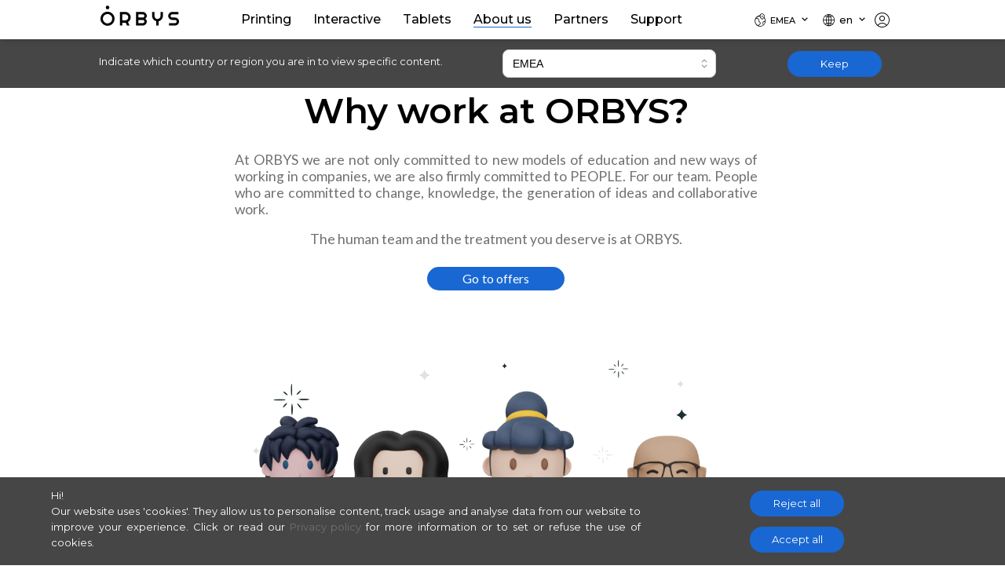

--- FILE ---
content_type: text/html; charset=utf-8
request_url: https://orbys.eu/fr/work-with-us
body_size: 25824
content:
<!DOCTYPE html><html lang="fr"><head><meta charSet="utf-8"/><meta name="viewport" content="width=device-width"/><title>ORBYS – Rejoins-nous</title><meta name="robots" content="index,follow"/><meta name="description" content="Rejoins-nous"/><meta property="og:title" content="ORBYS – Rejoins-nous"/><meta property="og:description" content="Rejoins-nous"/><meta name="next-head-count" content="7"/><link data-next-font="" rel="preconnect" href="/" crossorigin="anonymous"/><link rel="preload" href="/_next/static/css/f8d91dee448e12f3.css" as="style"/><link rel="stylesheet" href="/_next/static/css/f8d91dee448e12f3.css" data-n-g=""/><noscript data-n-css=""></noscript><script defer="" nomodule="" src="/_next/static/chunks/polyfills-42372ed130431b0a.js"></script><script src="/_next/static/chunks/webpack-78e72fcaac196aea.js" defer=""></script><script src="/_next/static/chunks/framework-ddb90b5e2f29cf55.js" defer=""></script><script src="/_next/static/chunks/main-c84cdd796894b16d.js" defer=""></script><script src="/_next/static/chunks/pages/_app-c45ee370e947d50e.js" defer=""></script><script src="/_next/static/chunks/252f366e-96272de823be5089.js" defer=""></script><script src="/_next/static/chunks/1a48c3c1-feeda40229265267.js" defer=""></script><script src="/_next/static/chunks/7021-12fd0b196ad96028.js" defer=""></script><script src="/_next/static/chunks/1723-e478150f253f63d7.js" defer=""></script><script src="/_next/static/chunks/5730-e175891d9ba386bb.js" defer=""></script><script src="/_next/static/chunks/5682-f04f810505cea52c.js" defer=""></script><script src="/_next/static/chunks/155-22d6f71f1bf6c22d.js" defer=""></script><script src="/_next/static/chunks/8193-a86872dba0da1cda.js" defer=""></script><script src="/_next/static/chunks/5934-608c8e0b12ef5824.js" defer=""></script><script src="/_next/static/chunks/685-b20578bc8e5947d3.js" defer=""></script><script src="/_next/static/chunks/4616-8a130607b7461c44.js" defer=""></script><script src="/_next/static/chunks/4605-49ce34cc520007ee.js" defer=""></script><script src="/_next/static/chunks/pages/work-with-us-5ad0688d2e022040.js" defer=""></script><script src="/_next/static/yO4NyTidQ1WcXhh6ozrQl/_buildManifest.js" defer=""></script><script src="/_next/static/yO4NyTidQ1WcXhh6ozrQl/_ssgManifest.js" defer=""></script><style id="__jsx-3878955006">button.jsx-3878955006{color:var(--o-blanco);background-color:var(--o-fam-printing);-webkit-border-radius:9999px;-moz-border-radius:9999px;border-radius:9999px;border:2px solid var(--o-fam-printing);font-weight:500;padding:.24em 1em;font-size:1em!important;font-family:var(--lato);-webkit-transition:all.15s ease-in-out;-moz-transition:all.15s ease-in-out;-o-transition:all.15s ease-in-out;transition:all.15s ease-in-out}button.jsx-3878955006:hover{-webkit-transform:translatey(-2px);-moz-transform:translatey(-2px);-ms-transform:translatey(-2px);-o-transform:translatey(-2px);transform:translatey(-2px)}</style><style id="__jsx-41188615">button.jsx-41188615{color:var(--o-blanco);background-color:var(--o-fam-interactive);-webkit-border-radius:9999px;-moz-border-radius:9999px;border-radius:9999px;border:2px solid var(--o-fam-interactive);font-weight:500;padding:.24em 1em;font-size:1em!important;font-family:var(--lato);-webkit-transition:all.15s ease-in-out;-moz-transition:all.15s ease-in-out;-o-transition:all.15s ease-in-out;transition:all.15s ease-in-out}button.jsx-41188615:hover{-webkit-transform:translatey(-2px);-moz-transform:translatey(-2px);-ms-transform:translatey(-2px);-o-transform:translatey(-2px);transform:translatey(-2px)}</style><style id="__jsx-be8a100c13527ef5">a.jsx-be8a100c13527ef5{color:var(--o-primary);font-weight:500;font-size:1em!important;font-family:var(--lato);-webkit-transition:all.15s ease-in-out;-moz-transition:all.15s ease-in-out;-o-transition:all.15s ease-in-out;transition:all.15s ease-in-out}a.jsx-be8a100c13527ef5:hover>span.jsx-be8a100c13527ef5{text-decoration:underline;-webkit-text-decoration-color:var(--o-primary);-moz-text-decoration-color:var(--o-primary);text-decoration-color:var(--o-primary);text-decoration-thickness:2px}i.jsx-be8a100c13527ef5{font-size:1.75em;width:1em;height:1em;position:relative;top:9px}</style><style id="__jsx-3315126692">button.jsx-3315126692{color:var(--o-blanco);background-color:var(--o-primary);-webkit-border-radius:9999px;-moz-border-radius:9999px;border-radius:9999px;border:2px solid var(--o-primary);font-weight:500;padding:.24em 1em;font-size:1em!important;font-family:var(--lato);-webkit-transition:all.15s ease-in-out;-moz-transition:all.15s ease-in-out;-o-transition:all.15s ease-in-out;transition:all.15s ease-in-out}button.jsx-3315126692:hover{-webkit-transform:translatey(-2px);-moz-transform:translatey(-2px);-ms-transform:translatey(-2px);-o-transform:translatey(-2px);transform:translatey(-2px)}</style><style id="__jsx-47109401d51b3ea3">.contact-sec1.jsx-47109401d51b3ea3{margin-top:90px;margin-bottom:1.5em}.work-box.jsx-47109401d51b3ea3{-webkit-border-radius:10px;-moz-border-radius:10px;border-radius:10px;margin-top:2.5em;border:2px solid var(--o-primary)}</style><style id="__jsx-119253628d6030f8">a.jsx-119253628d6030f8,p.jsx-119253628d6030f8{font-size:.9em;color:var(--o-gris-txt);-webkit-transition:all.15s ease-in-out;-moz-transition:all.15s ease-in-out;-o-transition:all.15s ease-in-out;transition:all.15s ease-in-out;font-family:var(--lato)}.legal-links.jsx-119253628d6030f8{margin-top:.25em}.legal-links.jsx-119253628d6030f8 a.jsx-119253628d6030f8,span.jsx-119253628d6030f8{font-size:.8em}a.jsx-119253628d6030f8:hover,.legal-links.jsx-119253628d6030f8 a.jsx-119253628d6030f8:hover{color:var(--o-primary)}.copy-txt.jsx-119253628d6030f8{font-size:.8em;text-align:center;color:var(--o-gris)}@media(max-width:992px){}</style></head><body><noscript><iframe src="https://www.googletagmanager.com/ns.html?id=G-NNTWYG9EXF" height="0" width="0" style="display:none;visibility:hidden"></iframe></noscript><div id="__next"><div style="position:fixed;z-index:9999;top:16px;left:16px;right:16px;bottom:16px;pointer-events:none"></div><style data-emotion="css-global ysex0g">:host,:root,[data-theme]{--chakra-ring-inset:var(--chakra-empty,/*!*/ /*!*/);--chakra-ring-offset-width:0px;--chakra-ring-offset-color:#fff;--chakra-ring-color:rgba(66, 153, 225, 0.6);--chakra-ring-offset-shadow:0 0 #0000;--chakra-ring-shadow:0 0 #0000;--chakra-space-x-reverse:0;--chakra-space-y-reverse:0;--chakra-colors-transparent:transparent;--chakra-colors-current:currentColor;--chakra-colors-black:#000000;--chakra-colors-white:#FFFFFF;--chakra-colors-whiteAlpha-50:rgba(255, 255, 255, 0.04);--chakra-colors-whiteAlpha-100:rgba(255, 255, 255, 0.06);--chakra-colors-whiteAlpha-200:rgba(255, 255, 255, 0.08);--chakra-colors-whiteAlpha-300:rgba(255, 255, 255, 0.16);--chakra-colors-whiteAlpha-400:rgba(255, 255, 255, 0.24);--chakra-colors-whiteAlpha-500:rgba(255, 255, 255, 0.36);--chakra-colors-whiteAlpha-600:rgba(255, 255, 255, 0.48);--chakra-colors-whiteAlpha-700:rgba(255, 255, 255, 0.64);--chakra-colors-whiteAlpha-800:rgba(255, 255, 255, 0.80);--chakra-colors-whiteAlpha-900:rgba(255, 255, 255, 0.92);--chakra-colors-blackAlpha-50:rgba(0, 0, 0, 0.04);--chakra-colors-blackAlpha-100:rgba(0, 0, 0, 0.06);--chakra-colors-blackAlpha-200:rgba(0, 0, 0, 0.08);--chakra-colors-blackAlpha-300:rgba(0, 0, 0, 0.16);--chakra-colors-blackAlpha-400:rgba(0, 0, 0, 0.24);--chakra-colors-blackAlpha-500:rgba(0, 0, 0, 0.36);--chakra-colors-blackAlpha-600:rgba(0, 0, 0, 0.48);--chakra-colors-blackAlpha-700:rgba(0, 0, 0, 0.64);--chakra-colors-blackAlpha-800:rgba(0, 0, 0, 0.80);--chakra-colors-blackAlpha-900:rgba(0, 0, 0, 0.92);--chakra-colors-gray-50:#F7FAFC;--chakra-colors-gray-100:#EDF2F7;--chakra-colors-gray-200:#E2E8F0;--chakra-colors-gray-300:#CBD5E0;--chakra-colors-gray-400:#A0AEC0;--chakra-colors-gray-500:#718096;--chakra-colors-gray-600:#4A5568;--chakra-colors-gray-700:#2D3748;--chakra-colors-gray-800:#1A202C;--chakra-colors-gray-900:#171923;--chakra-colors-red-50:#FFF5F5;--chakra-colors-red-100:#FED7D7;--chakra-colors-red-200:#FEB2B2;--chakra-colors-red-300:#FC8181;--chakra-colors-red-400:#F56565;--chakra-colors-red-500:#E53E3E;--chakra-colors-red-600:#C53030;--chakra-colors-red-700:#9B2C2C;--chakra-colors-red-800:#822727;--chakra-colors-red-900:#63171B;--chakra-colors-orange-50:#FFFAF0;--chakra-colors-orange-100:#FEEBC8;--chakra-colors-orange-200:#FBD38D;--chakra-colors-orange-300:#F6AD55;--chakra-colors-orange-400:#ED8936;--chakra-colors-orange-500:#DD6B20;--chakra-colors-orange-600:#C05621;--chakra-colors-orange-700:#9C4221;--chakra-colors-orange-800:#7B341E;--chakra-colors-orange-900:#652B19;--chakra-colors-yellow-50:#FFFFF0;--chakra-colors-yellow-100:#FEFCBF;--chakra-colors-yellow-200:#FAF089;--chakra-colors-yellow-300:#F6E05E;--chakra-colors-yellow-400:#ECC94B;--chakra-colors-yellow-500:#D69E2E;--chakra-colors-yellow-600:#B7791F;--chakra-colors-yellow-700:#975A16;--chakra-colors-yellow-800:#744210;--chakra-colors-yellow-900:#5F370E;--chakra-colors-green-50:#F0FFF4;--chakra-colors-green-100:#C6F6D5;--chakra-colors-green-200:#9AE6B4;--chakra-colors-green-300:#68D391;--chakra-colors-green-400:#48BB78;--chakra-colors-green-500:#38A169;--chakra-colors-green-600:#2F855A;--chakra-colors-green-700:#276749;--chakra-colors-green-800:#22543D;--chakra-colors-green-900:#1C4532;--chakra-colors-teal-50:#E6FFFA;--chakra-colors-teal-100:#B2F5EA;--chakra-colors-teal-200:#81E6D9;--chakra-colors-teal-300:#4FD1C5;--chakra-colors-teal-400:#38B2AC;--chakra-colors-teal-500:#319795;--chakra-colors-teal-600:#2C7A7B;--chakra-colors-teal-700:#285E61;--chakra-colors-teal-800:#234E52;--chakra-colors-teal-900:#1D4044;--chakra-colors-blue-50:#ebf8ff;--chakra-colors-blue-100:#bee3f8;--chakra-colors-blue-200:#90cdf4;--chakra-colors-blue-300:#63b3ed;--chakra-colors-blue-400:#4299e1;--chakra-colors-blue-500:#3182ce;--chakra-colors-blue-600:#2b6cb0;--chakra-colors-blue-700:#2c5282;--chakra-colors-blue-800:#2a4365;--chakra-colors-blue-900:#1A365D;--chakra-colors-cyan-50:#EDFDFD;--chakra-colors-cyan-100:#C4F1F9;--chakra-colors-cyan-200:#9DECF9;--chakra-colors-cyan-300:#76E4F7;--chakra-colors-cyan-400:#0BC5EA;--chakra-colors-cyan-500:#00B5D8;--chakra-colors-cyan-600:#00A3C4;--chakra-colors-cyan-700:#0987A0;--chakra-colors-cyan-800:#086F83;--chakra-colors-cyan-900:#065666;--chakra-colors-purple-50:#FAF5FF;--chakra-colors-purple-100:#E9D8FD;--chakra-colors-purple-200:#D6BCFA;--chakra-colors-purple-300:#B794F4;--chakra-colors-purple-400:#9F7AEA;--chakra-colors-purple-500:#805AD5;--chakra-colors-purple-600:#6B46C1;--chakra-colors-purple-700:#553C9A;--chakra-colors-purple-800:#44337A;--chakra-colors-purple-900:#322659;--chakra-colors-pink-50:#FFF5F7;--chakra-colors-pink-100:#FED7E2;--chakra-colors-pink-200:#FBB6CE;--chakra-colors-pink-300:#F687B3;--chakra-colors-pink-400:#ED64A6;--chakra-colors-pink-500:#D53F8C;--chakra-colors-pink-600:#B83280;--chakra-colors-pink-700:#97266D;--chakra-colors-pink-800:#702459;--chakra-colors-pink-900:#521B41;--chakra-colors-linkedin-50:#E8F4F9;--chakra-colors-linkedin-100:#CFEDFB;--chakra-colors-linkedin-200:#9BDAF3;--chakra-colors-linkedin-300:#68C7EC;--chakra-colors-linkedin-400:#34B3E4;--chakra-colors-linkedin-500:#00A0DC;--chakra-colors-linkedin-600:#008CC9;--chakra-colors-linkedin-700:#0077B5;--chakra-colors-linkedin-800:#005E93;--chakra-colors-linkedin-900:#004471;--chakra-colors-facebook-50:#E8F4F9;--chakra-colors-facebook-100:#D9DEE9;--chakra-colors-facebook-200:#B7C2DA;--chakra-colors-facebook-300:#6482C0;--chakra-colors-facebook-400:#4267B2;--chakra-colors-facebook-500:#385898;--chakra-colors-facebook-600:#314E89;--chakra-colors-facebook-700:#29487D;--chakra-colors-facebook-800:#223B67;--chakra-colors-facebook-900:#1E355B;--chakra-colors-messenger-50:#D0E6FF;--chakra-colors-messenger-100:#B9DAFF;--chakra-colors-messenger-200:#A2CDFF;--chakra-colors-messenger-300:#7AB8FF;--chakra-colors-messenger-400:#2E90FF;--chakra-colors-messenger-500:#0078FF;--chakra-colors-messenger-600:#0063D1;--chakra-colors-messenger-700:#0052AC;--chakra-colors-messenger-800:#003C7E;--chakra-colors-messenger-900:#002C5C;--chakra-colors-whatsapp-50:#dffeec;--chakra-colors-whatsapp-100:#b9f5d0;--chakra-colors-whatsapp-200:#90edb3;--chakra-colors-whatsapp-300:#65e495;--chakra-colors-whatsapp-400:#3cdd78;--chakra-colors-whatsapp-500:#22c35e;--chakra-colors-whatsapp-600:#179848;--chakra-colors-whatsapp-700:#0c6c33;--chakra-colors-whatsapp-800:#01421c;--chakra-colors-whatsapp-900:#001803;--chakra-colors-twitter-50:#E5F4FD;--chakra-colors-twitter-100:#C8E9FB;--chakra-colors-twitter-200:#A8DCFA;--chakra-colors-twitter-300:#83CDF7;--chakra-colors-twitter-400:#57BBF5;--chakra-colors-twitter-500:#1DA1F2;--chakra-colors-twitter-600:#1A94DA;--chakra-colors-twitter-700:#1681BF;--chakra-colors-twitter-800:#136B9E;--chakra-colors-twitter-900:#0D4D71;--chakra-colors-telegram-50:#E3F2F9;--chakra-colors-telegram-100:#C5E4F3;--chakra-colors-telegram-200:#A2D4EC;--chakra-colors-telegram-300:#7AC1E4;--chakra-colors-telegram-400:#47A9DA;--chakra-colors-telegram-500:#0088CC;--chakra-colors-telegram-600:#007AB8;--chakra-colors-telegram-700:#006BA1;--chakra-colors-telegram-800:#005885;--chakra-colors-telegram-900:#003F5E;--chakra-borders-none:0;--chakra-borders-1px:1px solid;--chakra-borders-2px:2px solid;--chakra-borders-4px:4px solid;--chakra-borders-8px:8px solid;--chakra-fonts-heading:-apple-system,BlinkMacSystemFont,"Segoe UI",Helvetica,Arial,sans-serif,"Apple Color Emoji","Segoe UI Emoji","Segoe UI Symbol";--chakra-fonts-body:-apple-system,BlinkMacSystemFont,"Segoe UI",Helvetica,Arial,sans-serif,"Apple Color Emoji","Segoe UI Emoji","Segoe UI Symbol";--chakra-fonts-mono:SFMono-Regular,Menlo,Monaco,Consolas,"Liberation Mono","Courier New",monospace;--chakra-fontSizes-xs:0.75rem;--chakra-fontSizes-sm:0.875rem;--chakra-fontSizes-md:1rem;--chakra-fontSizes-lg:1.125rem;--chakra-fontSizes-xl:1.25rem;--chakra-fontSizes-2xl:1.5rem;--chakra-fontSizes-3xl:1.875rem;--chakra-fontSizes-4xl:2.25rem;--chakra-fontSizes-5xl:3rem;--chakra-fontSizes-6xl:3.75rem;--chakra-fontSizes-7xl:4.5rem;--chakra-fontSizes-8xl:6rem;--chakra-fontSizes-9xl:8rem;--chakra-fontWeights-hairline:100;--chakra-fontWeights-thin:200;--chakra-fontWeights-light:300;--chakra-fontWeights-normal:400;--chakra-fontWeights-medium:500;--chakra-fontWeights-semibold:600;--chakra-fontWeights-bold:700;--chakra-fontWeights-extrabold:800;--chakra-fontWeights-black:900;--chakra-letterSpacings-tighter:-0.05em;--chakra-letterSpacings-tight:-0.025em;--chakra-letterSpacings-normal:0;--chakra-letterSpacings-wide:0.025em;--chakra-letterSpacings-wider:0.05em;--chakra-letterSpacings-widest:0.1em;--chakra-lineHeights-3:.75rem;--chakra-lineHeights-4:1rem;--chakra-lineHeights-5:1.25rem;--chakra-lineHeights-6:1.5rem;--chakra-lineHeights-7:1.75rem;--chakra-lineHeights-8:2rem;--chakra-lineHeights-9:2.25rem;--chakra-lineHeights-10:2.5rem;--chakra-lineHeights-normal:normal;--chakra-lineHeights-none:1;--chakra-lineHeights-shorter:1.25;--chakra-lineHeights-short:1.375;--chakra-lineHeights-base:1.5;--chakra-lineHeights-tall:1.625;--chakra-lineHeights-taller:2;--chakra-radii-none:0;--chakra-radii-sm:0.125rem;--chakra-radii-base:0.25rem;--chakra-radii-md:0.375rem;--chakra-radii-lg:0.5rem;--chakra-radii-xl:0.75rem;--chakra-radii-2xl:1rem;--chakra-radii-3xl:1.5rem;--chakra-radii-full:9999px;--chakra-space-1:0.25rem;--chakra-space-2:0.5rem;--chakra-space-3:0.75rem;--chakra-space-4:1rem;--chakra-space-5:1.25rem;--chakra-space-6:1.5rem;--chakra-space-7:1.75rem;--chakra-space-8:2rem;--chakra-space-9:2.25rem;--chakra-space-10:2.5rem;--chakra-space-12:3rem;--chakra-space-14:3.5rem;--chakra-space-16:4rem;--chakra-space-20:5rem;--chakra-space-24:6rem;--chakra-space-28:7rem;--chakra-space-32:8rem;--chakra-space-36:9rem;--chakra-space-40:10rem;--chakra-space-44:11rem;--chakra-space-48:12rem;--chakra-space-52:13rem;--chakra-space-56:14rem;--chakra-space-60:15rem;--chakra-space-64:16rem;--chakra-space-72:18rem;--chakra-space-80:20rem;--chakra-space-96:24rem;--chakra-space-px:1px;--chakra-space-0-5:0.125rem;--chakra-space-1-5:0.375rem;--chakra-space-2-5:0.625rem;--chakra-space-3-5:0.875rem;--chakra-shadows-xs:0 0 0 1px rgba(0, 0, 0, 0.05);--chakra-shadows-sm:0 1px 2px 0 rgba(0, 0, 0, 0.05);--chakra-shadows-base:0 1px 3px 0 rgba(0, 0, 0, 0.1),0 1px 2px 0 rgba(0, 0, 0, 0.06);--chakra-shadows-md:0 4px 6px -1px rgba(0, 0, 0, 0.1),0 2px 4px -1px rgba(0, 0, 0, 0.06);--chakra-shadows-lg:0 10px 15px -3px rgba(0, 0, 0, 0.1),0 4px 6px -2px rgba(0, 0, 0, 0.05);--chakra-shadows-xl:0 20px 25px -5px rgba(0, 0, 0, 0.1),0 10px 10px -5px rgba(0, 0, 0, 0.04);--chakra-shadows-2xl:0 25px 50px -12px rgba(0, 0, 0, 0.25);--chakra-shadows-outline:0 0 0 3px rgba(66, 153, 225, 0.6);--chakra-shadows-inner:inset 0 2px 4px 0 rgba(0,0,0,0.06);--chakra-shadows-none:none;--chakra-shadows-dark-lg:rgba(0, 0, 0, 0.1) 0px 0px 0px 1px,rgba(0, 0, 0, 0.2) 0px 5px 10px,rgba(0, 0, 0, 0.4) 0px 15px 40px;--chakra-sizes-1:0.25rem;--chakra-sizes-2:0.5rem;--chakra-sizes-3:0.75rem;--chakra-sizes-4:1rem;--chakra-sizes-5:1.25rem;--chakra-sizes-6:1.5rem;--chakra-sizes-7:1.75rem;--chakra-sizes-8:2rem;--chakra-sizes-9:2.25rem;--chakra-sizes-10:2.5rem;--chakra-sizes-12:3rem;--chakra-sizes-14:3.5rem;--chakra-sizes-16:4rem;--chakra-sizes-20:5rem;--chakra-sizes-24:6rem;--chakra-sizes-28:7rem;--chakra-sizes-32:8rem;--chakra-sizes-36:9rem;--chakra-sizes-40:10rem;--chakra-sizes-44:11rem;--chakra-sizes-48:12rem;--chakra-sizes-52:13rem;--chakra-sizes-56:14rem;--chakra-sizes-60:15rem;--chakra-sizes-64:16rem;--chakra-sizes-72:18rem;--chakra-sizes-80:20rem;--chakra-sizes-96:24rem;--chakra-sizes-px:1px;--chakra-sizes-0-5:0.125rem;--chakra-sizes-1-5:0.375rem;--chakra-sizes-2-5:0.625rem;--chakra-sizes-3-5:0.875rem;--chakra-sizes-max:max-content;--chakra-sizes-min:min-content;--chakra-sizes-full:100%;--chakra-sizes-3xs:14rem;--chakra-sizes-2xs:16rem;--chakra-sizes-xs:20rem;--chakra-sizes-sm:24rem;--chakra-sizes-md:28rem;--chakra-sizes-lg:32rem;--chakra-sizes-xl:36rem;--chakra-sizes-2xl:42rem;--chakra-sizes-3xl:48rem;--chakra-sizes-4xl:56rem;--chakra-sizes-5xl:64rem;--chakra-sizes-6xl:72rem;--chakra-sizes-7xl:80rem;--chakra-sizes-8xl:90rem;--chakra-sizes-container-sm:640px;--chakra-sizes-container-md:768px;--chakra-sizes-container-lg:1024px;--chakra-sizes-container-xl:1280px;--chakra-zIndices-hide:-1;--chakra-zIndices-auto:auto;--chakra-zIndices-base:0;--chakra-zIndices-docked:10;--chakra-zIndices-dropdown:1000;--chakra-zIndices-sticky:1100;--chakra-zIndices-banner:1200;--chakra-zIndices-overlay:1300;--chakra-zIndices-modal:1400;--chakra-zIndices-popover:1500;--chakra-zIndices-skipLink:1600;--chakra-zIndices-toast:1700;--chakra-zIndices-tooltip:1800;--chakra-transition-property-common:background-color,border-color,color,fill,stroke,opacity,box-shadow,transform;--chakra-transition-property-colors:background-color,border-color,color,fill,stroke;--chakra-transition-property-dimensions:width,height;--chakra-transition-property-position:left,right,top,bottom;--chakra-transition-property-background:background-color,background-image,background-position;--chakra-transition-easing-ease-in:cubic-bezier(0.4, 0, 1, 1);--chakra-transition-easing-ease-out:cubic-bezier(0, 0, 0.2, 1);--chakra-transition-easing-ease-in-out:cubic-bezier(0.4, 0, 0.2, 1);--chakra-transition-duration-ultra-fast:50ms;--chakra-transition-duration-faster:100ms;--chakra-transition-duration-fast:150ms;--chakra-transition-duration-normal:200ms;--chakra-transition-duration-slow:300ms;--chakra-transition-duration-slower:400ms;--chakra-transition-duration-ultra-slow:500ms;--chakra-blur-none:0;--chakra-blur-sm:4px;--chakra-blur-base:8px;--chakra-blur-md:12px;--chakra-blur-lg:16px;--chakra-blur-xl:24px;--chakra-blur-2xl:40px;--chakra-blur-3xl:64px;}.chakra-ui-light :host:not([data-theme]),.chakra-ui-light :root:not([data-theme]),.chakra-ui-light [data-theme]:not([data-theme]),[data-theme=light] :host:not([data-theme]),[data-theme=light] :root:not([data-theme]),[data-theme=light] [data-theme]:not([data-theme]),:host[data-theme=light],:root[data-theme=light],[data-theme][data-theme=light]{--chakra-colors-chakra-body-text:var(--chakra-colors-gray-800);--chakra-colors-chakra-body-bg:var(--chakra-colors-white);--chakra-colors-chakra-border-color:var(--chakra-colors-gray-200);--chakra-colors-chakra-placeholder-color:var(--chakra-colors-gray-500);}.chakra-ui-dark :host:not([data-theme]),.chakra-ui-dark :root:not([data-theme]),.chakra-ui-dark [data-theme]:not([data-theme]),[data-theme=dark] :host:not([data-theme]),[data-theme=dark] :root:not([data-theme]),[data-theme=dark] [data-theme]:not([data-theme]),:host[data-theme=dark],:root[data-theme=dark],[data-theme][data-theme=dark]{--chakra-colors-chakra-body-text:var(--chakra-colors-whiteAlpha-900);--chakra-colors-chakra-body-bg:var(--chakra-colors-gray-800);--chakra-colors-chakra-border-color:var(--chakra-colors-whiteAlpha-300);--chakra-colors-chakra-placeholder-color:var(--chakra-colors-whiteAlpha-400);}</style><style data-emotion="css-global 1orvvh0">html{line-height:1.5;-webkit-text-size-adjust:100%;font-family:system-ui,sans-serif;-webkit-font-smoothing:antialiased;text-rendering:optimizeLegibility;-moz-osx-font-smoothing:grayscale;touch-action:manipulation;}body{position:relative;min-height:100%;font-feature-settings:'kern';}*,*::before,*::after{border-width:0;border-style:solid;box-sizing:border-box;}main{display:block;}hr{border-top-width:1px;box-sizing:content-box;height:0;overflow:visible;}pre,code,kbd,samp{font-family:SFMono-Regular,Menlo,Monaco,Consolas,monospace;font-size:1em;}a{background-color:transparent;color:inherit;-webkit-text-decoration:inherit;text-decoration:inherit;}abbr[title]{border-bottom:none;-webkit-text-decoration:underline;text-decoration:underline;-webkit-text-decoration:underline dotted;-webkit-text-decoration:underline dotted;text-decoration:underline dotted;}b,strong{font-weight:bold;}small{font-size:80%;}sub,sup{font-size:75%;line-height:0;position:relative;vertical-align:baseline;}sub{bottom:-0.25em;}sup{top:-0.5em;}img{border-style:none;}button,input,optgroup,select,textarea{font-family:inherit;font-size:100%;line-height:1.15;margin:0;}button,input{overflow:visible;}button,select{text-transform:none;}button::-moz-focus-inner,[type="button"]::-moz-focus-inner,[type="reset"]::-moz-focus-inner,[type="submit"]::-moz-focus-inner{border-style:none;padding:0;}fieldset{padding:0.35em 0.75em 0.625em;}legend{box-sizing:border-box;color:inherit;display:table;max-width:100%;padding:0;white-space:normal;}progress{vertical-align:baseline;}textarea{overflow:auto;}[type="checkbox"],[type="radio"]{box-sizing:border-box;padding:0;}[type="number"]::-webkit-inner-spin-button,[type="number"]::-webkit-outer-spin-button{-webkit-appearance:none!important;}input[type="number"]{-moz-appearance:textfield;}[type="search"]{-webkit-appearance:textfield;outline-offset:-2px;}[type="search"]::-webkit-search-decoration{-webkit-appearance:none!important;}::-webkit-file-upload-button{-webkit-appearance:button;font:inherit;}details{display:block;}summary{display:-webkit-box;display:-webkit-list-item;display:-ms-list-itembox;display:list-item;}template{display:none;}[hidden]{display:none!important;}body,blockquote,dl,dd,h1,h2,h3,h4,h5,h6,hr,figure,p,pre{margin:0;}button{background:transparent;padding:0;}fieldset{margin:0;padding:0;}ol,ul{margin:0;padding:0;}textarea{resize:vertical;}button,[role="button"]{cursor:pointer;}button::-moz-focus-inner{border:0!important;}table{border-collapse:collapse;}h1,h2,h3,h4,h5,h6{font-size:inherit;font-weight:inherit;}button,input,optgroup,select,textarea{padding:0;line-height:inherit;color:inherit;}img,svg,video,canvas,audio,iframe,embed,object{display:block;}img,video{max-width:100%;height:auto;}[data-js-focus-visible] :focus:not([data-focus-visible-added]):not([data-focus-visible-disabled]){outline:none;box-shadow:none;}select::-ms-expand{display:none;}</style><style data-emotion="css-global 1wxmm51">body{font-family:var(--chakra-fonts-body);color:var(--chakra-colors-chakra-body-text);background:var(--chakra-colors-chakra-body-bg);transition-property:background-color;transition-duration:var(--chakra-transition-duration-normal);line-height:var(--chakra-lineHeights-base);}*::-webkit-input-placeholder{color:var(--chakra-colors-chakra-placeholder-color);}*::-moz-placeholder{color:var(--chakra-colors-chakra-placeholder-color);}*:-ms-input-placeholder{color:var(--chakra-colors-chakra-placeholder-color);}*::placeholder{color:var(--chakra-colors-chakra-placeholder-color);}*,*::before,::after{border-color:var(--chakra-colors-chakra-border-color);word-wrap:break-word;}</style><script id="chakra-script">!(function(){try{var a=function(c){var v="(prefers-color-scheme: dark)",h=window.matchMedia(v).matches?"dark":"light",r=c==="system"?h:c,o=document.documentElement,s=document.body,l="chakra-ui-light",d="chakra-ui-dark",i=r==="dark";return s.classList.add(i?d:l),s.classList.remove(i?l:d),o.style.colorScheme=r,o.dataset.theme=r,r},n=a,m="light",e="chakra-ui-color-mode",t=localStorage.getItem(e);t?a(t):localStorage.setItem(e,a(m))}catch(a){}})();</script><style data-emotion="css 1vz2rsl">.css-1vz2rsl{background:var(--chakra-colors-white);}</style><div class="nav-fixed css-1vz2rsl"><style data-emotion="css rs9asv">.css-rs9asv{display:-webkit-box;display:-webkit-flex;display:-ms-flexbox;display:flex;-webkit-align-items:center;-webkit-box-align:center;-ms-flex-align:center;align-items:center;color:var(--o-gris);min-height:50px;padding-top:0px;padding-bottom:0px;-webkit-padding-start:0px;padding-inline-start:0px;-webkit-padding-end:0px;padding-inline-end:0px;}</style><div class="sec-90w sec-10per-sm-nav css-rs9asv"><style data-emotion="css 1y4xlwl">.css-1y4xlwl{display:-webkit-box;display:-webkit-flex;display:-ms-flexbox;display:flex;-webkit-flex:1;-ms-flex:1;flex:1;margin-left:calc(var(--chakra-space-2) * -1);}@media screen and (min-width: 62em){.css-1y4xlwl{display:none;-webkit-flex:auto;-ms-flex:auto;flex:auto;}}</style><div class="css-1y4xlwl"><style data-emotion="css 1qrrlxi">.css-1qrrlxi{display:-webkit-inline-box;display:-webkit-inline-flex;display:-ms-inline-flexbox;display:inline-flex;-webkit-appearance:none;-moz-appearance:none;-ms-appearance:none;appearance:none;-webkit-align-items:center;-webkit-box-align:center;-ms-flex-align:center;align-items:center;-webkit-box-pack:center;-ms-flex-pack:center;-webkit-justify-content:center;justify-content:center;-webkit-user-select:none;-moz-user-select:none;-ms-user-select:none;user-select:none;position:relative;white-space:nowrap;vertical-align:middle;outline:2px solid transparent;outline-offset:2px;line-height:1.2;border-radius:var(--chakra-radii-md);font-weight:var(--chakra-fontWeights-semibold);transition-property:var(--chakra-transition-property-common);transition-duration:var(--chakra-transition-duration-normal);height:2rem;min-width:var(--chakra-sizes-10);font-size:var(--chakra-fontSizes-md);-webkit-padding-start:var(--chakra-space-4);padding-inline-start:var(--chakra-space-4);-webkit-padding-end:var(--chakra-space-4);padding-inline-end:var(--chakra-space-4);color:inherit;padding:0px;width:2rem;}.css-1qrrlxi:focus-visible,.css-1qrrlxi[data-focus-visible]{box-shadow:var(--chakra-shadows-outline);}.css-1qrrlxi[disabled],.css-1qrrlxi[aria-disabled=true],.css-1qrrlxi[data-disabled]{opacity:0.4;cursor:not-allowed;box-shadow:var(--chakra-shadows-none);}.css-1qrrlxi:hover,.css-1qrrlxi[data-hover]{background:var(--chakra-colors-gray-100);}.css-1qrrlxi:hover[disabled],.css-1qrrlxi[data-hover][disabled],.css-1qrrlxi:hover[aria-disabled=true],.css-1qrrlxi[data-hover][aria-disabled=true],.css-1qrrlxi:hover[data-disabled],.css-1qrrlxi[data-hover][data-disabled]{background:initial;}.css-1qrrlxi:active,.css-1qrrlxi[data-active]{background:var(--chakra-colors-gray-200);}</style><button type="button" class="chakra-button css-1qrrlxi" aria-label="Toggle Navigation" style="color:var(--o-negro)"><style data-emotion="css bokek7">.css-bokek7{width:var(--chakra-sizes-5);height:var(--chakra-sizes-5);display:inline-block;line-height:1em;-webkit-flex-shrink:0;-ms-flex-negative:0;flex-shrink:0;color:currentColor;vertical-align:middle;}</style><svg viewBox="0 0 24 24" focusable="false" class="chakra-icon css-bokek7" aria-hidden="true"><path fill="currentColor" d="M 3 5 A 1.0001 1.0001 0 1 0 3 7 L 21 7 A 1.0001 1.0001 0 1 0 21 5 L 3 5 z M 3 11 A 1.0001 1.0001 0 1 0 3 13 L 21 13 A 1.0001 1.0001 0 1 0 21 11 L 3 11 z M 3 17 A 1.0001 1.0001 0 1 0 3 19 L 21 19 A 1.0001 1.0001 0 1 0 21 17 L 3 17 z"></path></svg></button></div><style data-emotion="css 185t28r">.css-185t28r{display:-webkit-box;display:-webkit-flex;display:-ms-flexbox;display:flex;-webkit-box-pack:center;-ms-flex-pack:center;-webkit-justify-content:center;justify-content:center;-webkit-flex:1;-ms-flex:1;flex:1;}@media screen and (min-width: 62em){.css-185t28r{-webkit-box-pack:start;-ms-flex-pack:start;-webkit-justify-content:start;justify-content:start;}}</style><div class="css-185t28r"><style data-emotion="css 12uwa18">.css-12uwa18{text-align:center;font-family:var(--chakra-fonts-heading);color:var(--chakra-colors-gray-800);}</style><p class="chakra-text css-12uwa18"><a href="/fr"><span style="box-sizing:border-box;display:inline-block;overflow:hidden;width:initial;height:initial;background:none;opacity:1;border:0;margin:0;padding:0;position:relative;max-width:100%"><span style="box-sizing:border-box;display:block;width:initial;height:initial;background:none;opacity:1;border:0;margin:0;padding:0;max-width:100%"><img style="display:block;max-width:100%;width:initial;height:initial;background:none;opacity:1;border:0;margin:0;padding:0" alt="" aria-hidden="true" src="data:image/svg+xml,%3csvg%20xmlns=%27http://www.w3.org/2000/svg%27%20version=%271.1%27%20width=%27100%27%20height=%2740%27/%3e"/></span><img alt="ORBYS" src="[data-uri]" decoding="async" data-nimg="intrinsic" style="position:absolute;top:0;left:0;bottom:0;right:0;box-sizing:border-box;padding:0;border:none;margin:auto;display:block;width:0;height:0;min-width:100%;max-width:100%;min-height:100%;max-height:100%"/><noscript><img alt="ORBYS" loading="lazy" decoding="async" data-nimg="intrinsic" style="position:absolute;top:0;left:0;bottom:0;right:0;box-sizing:border-box;padding:0;border:none;margin:auto;display:block;width:0;height:0;min-width:100%;max-width:100%;min-height:100%;max-height:100%" srcSet="/images/orbys.svg 1x, /images/orbys.svg 2x" src="/images/orbys.svg"/></noscript></span></a></p><style data-emotion="css 10527h6">.css-10527h6{display:none;margin:0 auto;}@media screen and (min-width: 62em){.css-10527h6{display:-webkit-box;display:-webkit-flex;display:-ms-flexbox;display:flex;}}</style><div class="css-10527h6"><style data-emotion="css 26a7w4">.css-26a7w4{display:-webkit-box;display:-webkit-flex;display:-ms-flexbox;display:flex;-webkit-flex-direction:row;-ms-flex-direction:row;flex-direction:row;}.css-26a7w4>*:not(style)~*:not(style){margin-top:0px;-webkit-margin-end:0px;margin-inline-end:0px;margin-bottom:0px;-webkit-margin-start:var(--chakra-space-7);margin-inline-start:var(--chakra-space-7);}</style><div class="chakra-stack css-26a7w4"><div class="css-0"><div class="montserrat orbys-nav-item orbys-family-printing" id="popover-trigger-:R13al6l5t6H1:" aria-haspopup="dialog" aria-expanded="false" aria-controls="popover-content-:R13al6l5t6H1:">Printing</div><style data-emotion="css 1qq679y">.css-1qq679y{z-index:10;}</style><div style="visibility:hidden;position:absolute;min-width:max-content;inset:0 auto auto 0" class="chakra-popover__popper css-1qq679y"><style data-emotion="css o5krg7">.css-o5krg7{position:relative;display:-webkit-box;display:-webkit-flex;display:-ms-flexbox;display:flex;-webkit-flex-direction:column;-ms-flex-direction:column;flex-direction:column;--popper-bg:var(--chakra-colors-white);background:var(--chakra-colors-white);--popper-arrow-bg:var(--popper-bg);--popper-arrow-shadow-color:var(--chakra-colors-gray-200);width:var(--chakra-sizes-xs);border:0;border-color:inherit;border-radius:var(--chakra-radii-md);box-shadow:var(--chakra-shadows-md);z-index:inherit;}.css-o5krg7:focus-visible,.css-o5krg7[data-focus-visible]{outline:2px solid transparent;outline-offset:2px;box-shadow:var(--chakra-shadows-outline);}</style><section class="chakra-popover__content mm-popover css-o5krg7" style="transform-origin:var(--popper-transform-origin);opacity:0;visibility:hidden;transform:scale(0.95) translateZ(0)" id="popover-content-:R13al6l5t6H1:" tabindex="-1" role="dialog"><div class="mantine-Grid-root megamenu mm-printing mantine-1duln8m"><div class="mantine-Col-root grid-p1-15 mantine-1nst2nc"><div class="flex-center family-image"><span style="box-sizing:border-box;display:inline-block;overflow:hidden;width:initial;height:initial;background:none;opacity:1;border:0;margin:0;padding:0;position:relative;max-width:100%"><span style="box-sizing:border-box;display:block;width:initial;height:initial;background:none;opacity:1;border:0;margin:0;padding:0;max-width:100%"><img style="display:block;max-width:100%;width:initial;height:initial;background:none;opacity:1;border:0;margin:0;padding:0" alt="" aria-hidden="true" src="data:image/svg+xml,%3csvg%20xmlns=%27http://www.w3.org/2000/svg%27%20version=%271.1%27%20width=%271044%27%20height=%271193%27/%3e"/></span><img alt="UpCycling" src="[data-uri]" decoding="async" data-nimg="intrinsic" style="position:absolute;top:0;left:0;bottom:0;right:0;box-sizing:border-box;padding:0;border:none;margin:auto;display:block;width:0;height:0;min-width:100%;max-width:100%;min-height:100%;max-height:100%"/><noscript><img alt="UpCycling" loading="lazy" decoding="async" data-nimg="intrinsic" style="position:absolute;top:0;left:0;bottom:0;right:0;box-sizing:border-box;padding:0;border:none;margin:auto;display:block;width:0;height:0;min-width:100%;max-width:100%;min-height:100%;max-height:100%" srcSet="/_next/image?url=%2F_next%2Fstatic%2Fmedia%2FMENU_UpCycling.f05812a0.png&amp;w=1080&amp;q=75 1x, /_next/image?url=%2F_next%2Fstatic%2Fmedia%2FMENU_UpCycling.f05812a0.png&amp;w=3840&amp;q=75 2x" src="/_next/image?url=%2F_next%2Fstatic%2Fmedia%2FMENU_UpCycling.f05812a0.png&amp;w=3840&amp;q=75"/></noscript></span></div><div style="text-align:center"><h3>La nouvelle façon<br/>d&#x27;imprimer le monde</h3></div><div style="text-align:center;padding-top:2em;padding-bottom:0.75em"><a target="_blank" class="jsx-3878955006" href="/fr/printing"><button class="jsx-3878955006">Découvrir</button></a></div></div><div class="mantine-Col-root grid-p1-15 mantine-1nst2nc" style="border-left:1px solid lightgray;border-right:1px solid lightgray"><div class="flex-center" style="padding-top:1em;max-width:80%;margin:0 auto"><span style="box-sizing:border-box;display:inline-block;overflow:hidden;width:initial;height:initial;background:none;opacity:1;border:0;margin:0;padding:0;position:relative;max-width:100%"><span style="box-sizing:border-box;display:block;width:initial;height:initial;background:none;opacity:1;border:0;margin:0;padding:0;max-width:100%"><img style="display:block;max-width:100%;width:initial;height:initial;background:none;opacity:1;border:0;margin:0;padding:0" alt="" aria-hidden="true" src="data:image/svg+xml,%3csvg%20xmlns=%27http://www.w3.org/2000/svg%27%20version=%271.1%27%20width=%272588%27%20height=%271810%27/%3e"/></span><img alt="Équipement" src="[data-uri]" decoding="async" data-nimg="intrinsic" style="position:absolute;top:0;left:0;bottom:0;right:0;box-sizing:border-box;padding:0;border:none;margin:auto;display:block;width:0;height:0;min-width:100%;max-width:100%;min-height:100%;max-height:100%"/><noscript><img alt="Équipement" loading="lazy" decoding="async" data-nimg="intrinsic" style="position:absolute;top:0;left:0;bottom:0;right:0;box-sizing:border-box;padding:0;border:none;margin:auto;display:block;width:0;height:0;min-width:100%;max-width:100%;min-height:100%;max-height:100%" srcSet="/_next/image?url=%2F_next%2Fstatic%2Fmedia%2Fprinting_2.dc2930db.png&amp;w=3840&amp;q=75 1x" src="/_next/image?url=%2F_next%2Fstatic%2Fmedia%2Fprinting_2.dc2930db.png&amp;w=3840&amp;q=75"/></noscript></span></div><div class="mauto" style="max-width:calc(100% - 17px);padding-top:2em"><h4><span style="color:var(--o-fam-printing)">Équipement</span></h4><a href="/fr/creative-reuse"><div style="padding-top:1em;padding-bottom:0.25em"><h4 style="color:var(--o-negro)">Creative ReUse</h4></div></a><p>Connaître le processus</p><a href="/fr/printing/mfp-uimc"><div style="padding-top:1em;padding-bottom:0.25em"><h4 style="color:var(--o-negro)">MFP UIMC <span style="color:var(--o-fam-printing);font-size:0.8em">New!</span></h4></div></a><p>Intelligence et performances</p><a href="/fr/printing/mfp-bn-5"><div style="padding-top:1em;padding-bottom:0.25em"><h4 style="color:var(--o-negro)">MFP <!-- -->B&amp;N<!-- --> 5 <span style="color:var(--o-fam-printing);font-size:0.8em">New!</span></h4></div></a><p>Meilleure convivialité, productivité accrue</p><a href="/fr/printing/mfp-color-4"><div style="padding-top:1em;padding-bottom:0.25em"><h4 style="color:var(--o-negro)">MFP <!-- -->COULEUR<!-- --> 4</h4></div></a><p>Rendez votre équipe heureuse</p><a href="/fr/printing/mfp-bn-4"><div style="padding-top:1em;padding-bottom:0.25em"><h4 style="color:var(--o-negro)">MFP <!-- -->B&amp;N<!-- --> 4</h4></div></a><p>Équilibre pour votre équipe de travail</p></div></div><div class="mantine-Col-root grid-p1-15 mantine-1nst2nc"><div class="flex-center" style="padding-top:1em;max-width:80%;margin:0 auto"><span style="box-sizing:border-box;display:inline-block;overflow:hidden;width:initial;height:initial;background:none;opacity:1;border:0;margin:0;padding:0;position:relative;max-width:100%"><span style="box-sizing:border-box;display:block;width:initial;height:initial;background:none;opacity:1;border:0;margin:0;padding:0;max-width:100%"><img style="display:block;max-width:100%;width:initial;height:initial;background:none;opacity:1;border:0;margin:0;padding:0" alt="" aria-hidden="true" src="data:image/svg+xml,%3csvg%20xmlns=%27http://www.w3.org/2000/svg%27%20version=%271.1%27%20width=%272500%27%20height=%271740%27/%3e"/></span><img alt="Accessoires" src="[data-uri]" decoding="async" data-nimg="intrinsic" style="position:absolute;top:0;left:0;bottom:0;right:0;box-sizing:border-box;padding:0;border:none;margin:auto;display:block;width:0;height:0;min-width:100%;max-width:100%;min-height:100%;max-height:100%"/><noscript><img alt="Accessoires" loading="lazy" decoding="async" data-nimg="intrinsic" style="position:absolute;top:0;left:0;bottom:0;right:0;box-sizing:border-box;padding:0;border:none;margin:auto;display:block;width:0;height:0;min-width:100%;max-width:100%;min-height:100%;max-height:100%" srcSet="/_next/image?url=%2F_next%2Fstatic%2Fmedia%2Fsec1.04f17000.png&amp;w=3840&amp;q=75 1x" src="/_next/image?url=%2F_next%2Fstatic%2Fmedia%2Fsec1.04f17000.png&amp;w=3840&amp;q=75"/></noscript></span></div><div class="mauto" style="max-width:calc(100% - 17px);padding-top:1.9em"><h4><span style="color:var(--o-fam-printing)">Accessoires</span></h4><a href="/fr/printing/accessories/finishers"><div style="padding-top:1.2em;padding-bottom:0.25em"><h4 style="color:var(--o-negro-60);font-weight:bold;font-size:1em">Finisseurs</h4></div></a><p>Découvrez toutes les possibilités</p><a href="/fr/printing/accessories/fax"><div style="padding-top:1.25em;padding-bottom:0.25em"><h4 style="color:var(--o-negro-60);font-weight:bold;font-size:1em">Faxes</h4></div></a><p>Vous en avez besoin? Vous l&#x27;avez</p><h4 style="padding-top:1em"><span style="color:var(--o-fam-printing)">Consommables</span></h4><a href="/fr/printing/accessories/toners"><div style="padding-top:1.25em;padding-bottom:0.25em"><h4 style="color:var(--o-negro-60);font-weight:bold;font-size:1em">Toners</h4></div></a><p>Notre propre marque de haute performance</p></div></div></div></section></div></div><div class="css-0"><div class="montserrat orbys-nav-item orbys-family-interactive" id="popover-trigger-:R15al6l5t6H1:" aria-haspopup="dialog" aria-expanded="false" aria-controls="popover-content-:R15al6l5t6H1:">Interactive</div><div style="visibility:hidden;position:absolute;min-width:max-content;inset:0 auto auto 0" class="chakra-popover__popper css-1qq679y"><section class="chakra-popover__content mm-popover css-o5krg7" style="transform-origin:var(--popper-transform-origin);opacity:0;visibility:hidden;transform:scale(0.95) translateZ(0)" id="popover-content-:R15al6l5t6H1:" tabindex="-1" role="dialog"><div class="mantine-Grid-root megamenu mm-interactive mantine-1duln8m"><div class="mantine-Col-root grid-p1-15 mantine-1nst2nc"><div class="flex-center family-image"><span style="box-sizing:border-box;display:inline-block;overflow:hidden;width:initial;height:initial;background:none;opacity:1;border:0;margin:0;padding:0;position:relative;max-width:100%"><span style="box-sizing:border-box;display:block;width:initial;height:initial;background:none;opacity:1;border:0;margin:0;padding:0;max-width:100%"><img style="display:block;max-width:100%;width:initial;height:initial;background:none;opacity:1;border:0;margin:0;padding:0" alt="" aria-hidden="true" src="data:image/svg+xml,%3csvg%20xmlns=%27http://www.w3.org/2000/svg%27%20version=%271.1%27%20width=%272500%27%20height=%272177%27/%3e"/></span><img alt="Interactive" src="[data-uri]" decoding="async" data-nimg="intrinsic" style="position:absolute;top:0;left:0;bottom:0;right:0;box-sizing:border-box;padding:0;border:none;margin:auto;display:block;width:0;height:0;min-width:100%;max-width:100%;min-height:100%;max-height:100%"/><noscript><img alt="Interactive" loading="lazy" decoding="async" data-nimg="intrinsic" style="position:absolute;top:0;left:0;bottom:0;right:0;box-sizing:border-box;padding:0;border:none;margin:auto;display:block;width:0;height:0;min-width:100%;max-width:100%;min-height:100%;max-height:100%" srcSet="/_next/image?url=%2F_next%2Fstatic%2Fmedia%2Fpantallas_1.0f27cd02.png&amp;w=3840&amp;q=75 1x" src="/_next/image?url=%2F_next%2Fstatic%2Fmedia%2Fpantallas_1.0f27cd02.png&amp;w=3840&amp;q=75"/></noscript></span></div><div style="text-align:center;padding-top:1em"><h3>Zéro soucis...</h3><h3>... applications infinies</h3></div><div style="text-align:center;padding-top:2em;padding-bottom:0.75em"><a target="_blank" class="jsx-41188615" href="/fr/interactive"><button class="jsx-41188615">Découvrir</button></a></div></div><div class="mantine-Col-root grid-p1-15 mantine-1nst2nc" style="border-left:1px solid lightgray;border-right:1px solid lightgray"><div class="flex-center" style="padding-top:1em;max-width:80%;margin:0 auto"><span style="box-sizing:border-box;display:inline-block;overflow:hidden;width:initial;height:initial;background:none;opacity:1;border:0;margin:0;padding:0;position:relative;max-width:100%"><span style="box-sizing:border-box;display:block;width:initial;height:initial;background:none;opacity:1;border:0;margin:0;padding:0;max-width:100%"><img style="display:block;max-width:100%;width:initial;height:initial;background:none;opacity:1;border:0;margin:0;padding:0" alt="" aria-hidden="true" src="data:image/svg+xml,%3csvg%20xmlns=%27http://www.w3.org/2000/svg%27%20version=%271.1%27%20width=%272500%27%20height=%271703%27/%3e"/></span><img alt="Écrans" src="[data-uri]" decoding="async" data-nimg="intrinsic" style="position:absolute;top:0;left:0;bottom:0;right:0;box-sizing:border-box;padding:0;border:none;margin:auto;display:block;width:0;height:0;min-width:100%;max-width:100%;min-height:100%;max-height:100%"/><noscript><img alt="Écrans" loading="lazy" decoding="async" data-nimg="intrinsic" style="position:absolute;top:0;left:0;bottom:0;right:0;box-sizing:border-box;padding:0;border:none;margin:auto;display:block;width:0;height:0;min-width:100%;max-width:100%;min-height:100%;max-height:100%" srcSet="/_next/image?url=%2F_next%2Fstatic%2Fmedia%2Fpantalla-interactiva-t%C3%A1ctil-serie-9_sec3.79366510.png&amp;w=3840&amp;q=75 1x" src="/_next/image?url=%2F_next%2Fstatic%2Fmedia%2Fpantalla-interactiva-t%C3%A1ctil-serie-9_sec3.79366510.png&amp;w=3840&amp;q=75"/></noscript></span></div><div class="mauto" style="max-width:calc(100% - 14px)"><div style="padding-top:1.5em;padding-bottom:0.25em"><h4><span style="color:var(--o-fam-interactive)">Écrans</span></h4></div><a href="/fr/ts13"><div style="padding-top:1em;padding-bottom:0.25em"><h4 style="color:var(--o-negro)">TOUCH SERIE 13 <span class="gradient-text-interactive" style="font-size:0.8em">New!</span></h4></div></a><p>Le nouvel écran interactif All in One</p><a href="/fr/ts9-pro"><div style="padding-top:1em;padding-bottom:0.25em"><h4 style="color:var(--o-negro)">TOUCH SERIE 9 <span class="gradient-text-interactive">PRO</span></h4></div></a><p>Découvrez notre écran tactile interactif de haute performances</p><a href="/fr/interactive/dmcs"><div style="padding-top:1em;padding-bottom:0.25em"><h4 style="color:var(--o-negro)">DMCS</h4></div></a><p>Tout est sous contrôle</p><a href="/fr/my-class"><div style="padding-top:1em;padding-bottom:0.25em"><h4 style="color:var(--o-negro)">MyClass</h4></div></a><p>Logiciel éducatif</p></div></div><div class="mantine-Col-root grid-p1-15 mantine-1nst2nc"><div class="flex-center" style="padding-top:1em;max-width:71%;margin:0 auto"><span style="box-sizing:border-box;display:inline-block;overflow:hidden;width:initial;height:initial;background:none;opacity:1;border:0;margin:0;padding:0;position:relative;max-width:100%"><span style="box-sizing:border-box;display:block;width:initial;height:initial;background:none;opacity:1;border:0;margin:0;padding:0;max-width:100%"><img style="display:block;max-width:100%;width:initial;height:initial;background:none;opacity:1;border:0;margin:0;padding:0" alt="" aria-hidden="true" src="data:image/svg+xml,%3csvg%20xmlns=%27http://www.w3.org/2000/svg%27%20version=%271.1%27%20width=%272500%27%20height=%271846%27/%3e"/></span><img alt="Accessoires" src="[data-uri]" decoding="async" data-nimg="intrinsic" style="position:absolute;top:0;left:0;bottom:0;right:0;box-sizing:border-box;padding:0;border:none;margin:auto;display:block;width:0;height:0;min-width:100%;max-width:100%;min-height:100%;max-height:100%"/><noscript><img alt="Accessoires" loading="lazy" decoding="async" data-nimg="intrinsic" style="position:absolute;top:0;left:0;bottom:0;right:0;box-sizing:border-box;padding:0;border:none;margin:auto;display:block;width:0;height:0;min-width:100%;max-width:100%;min-height:100%;max-height:100%" srcSet="/_next/image?url=%2F_next%2Fstatic%2Fmedia%2Fpantallas_3.b5402721.png&amp;w=3840&amp;q=75 1x" src="/_next/image?url=%2F_next%2Fstatic%2Fmedia%2Fpantallas_3.b5402721.png&amp;w=3840&amp;q=75"/></noscript></span></div><div class="mauto" style="max-width:calc(100% - 14px)"><div style="padding-top:1.9em;padding-bottom:0.25em"><h4><span style="color:var(--o-fam-interactive)">Accessoires</span></h4></div><a href="/fr/interactive/accessories/ops"><div style="padding-top:1.25em;padding-bottom:0.25em"><h4 style="color:var(--o-negro-60);font-weight:bold;font-size:1em">OPS</h4></div></a><p>Flexibilité totale dans le choix de votre système d&#x27;exploitation</p><a href="/fr/interactive/accessories/supports"><div style="padding-top:1.25em;padding-bottom:0.25em"><h4 style="color:var(--o-negro-60);font-weight:bold;font-size:1em">Supports</h4></div></a><p>Mural, mobile, ajustable en hauteur....VOUS DÉCIDEZ</p><a href="/fr/interactive/accessories/pencil"><div style="padding-top:1.25em;padding-bottom:0.25em"><h4 style="color:var(--o-negro-60);font-weight:bold;font-size:1em">Stylets</h4></div></a><p>L&#x27;écriture la plus naturelle</p></div></div></div></section></div></div><div class="css-0"><div class="montserrat orbys-nav-item orbys-family-tablet" id="popover-trigger-:R17al6l5t6H1:" aria-haspopup="dialog" aria-expanded="false" aria-controls="popover-content-:R17al6l5t6H1:">Tablettes</div><div style="visibility:hidden;position:absolute;min-width:max-content;inset:0 auto auto 0" class="chakra-popover__popper css-1qq679y"><section class="chakra-popover__content mm-popover css-o5krg7" style="transform-origin:var(--popper-transform-origin);opacity:0;visibility:hidden;transform:scale(0.95) translateZ(0)" id="popover-content-:R17al6l5t6H1:" tabindex="-1" role="dialog"><div class="mantine-Grid-root megamenu mm-tablets mantine-1duln8m"><div class="mantine-Col-root grid-p1-15 mantine-1nst2nc"><div class="flex-center family-image"><span style="box-sizing:border-box;display:inline-block;overflow:hidden;width:initial;height:initial;background:none;opacity:1;border:0;margin:0;padding:0;position:relative;max-width:100%"><span style="box-sizing:border-box;display:block;width:initial;height:initial;background:none;opacity:1;border:0;margin:0;padding:0;max-width:100%"><img style="display:block;max-width:100%;width:initial;height:initial;background:none;opacity:1;border:0;margin:0;padding:0" alt="" aria-hidden="true" src="data:image/svg+xml,%3csvg%20xmlns=%27http://www.w3.org/2000/svg%27%20version=%271.1%27%20width=%272500%27%20height=%271667%27/%3e"/></span><img alt="ORBYS MDM" src="[data-uri]" decoding="async" data-nimg="intrinsic" style="position:absolute;top:0;left:0;bottom:0;right:0;box-sizing:border-box;padding:0;border:none;margin:auto;display:block;width:0;height:0;min-width:100%;max-width:100%;min-height:100%;max-height:100%"/><noscript><img alt="ORBYS MDM" loading="lazy" decoding="async" data-nimg="intrinsic" style="position:absolute;top:0;left:0;bottom:0;right:0;box-sizing:border-box;padding:0;border:none;margin:auto;display:block;width:0;height:0;min-width:100%;max-width:100%;min-height:100%;max-height:100%" srcSet="/_next/image?url=%2F_next%2Fstatic%2Fmedia%2FMDMPc.ef921b72.png&amp;w=3840&amp;q=75 1x" src="/_next/image?url=%2F_next%2Fstatic%2Fmedia%2FMDMPc.ef921b72.png&amp;w=3840&amp;q=75"/></noscript></span></div><div style="text-align:center;padding-top:1em"><h3>Contrôlez les tablettes à l&#x27;intérieur et à l&#x27;extérieur de la salle de classe</h3></div></div><div class="mantine-Col-root grid-p1-15 mantine-1nst2nc" style="border-left:1px solid lightgray;border-right:1px solid lightgray"><div class="flex-center tablet-carrito-img" style="padding-top:1em;height:17em"><span style="box-sizing:border-box;display:inline-block;overflow:hidden;width:initial;height:initial;background:none;opacity:1;border:0;margin:0;padding:0;position:relative;max-width:100%"><span style="box-sizing:border-box;display:block;width:initial;height:initial;background:none;opacity:1;border:0;margin:0;padding:0;max-width:100%"><img style="display:block;max-width:100%;width:initial;height:initial;background:none;opacity:1;border:0;margin:0;padding:0" alt="" aria-hidden="true" src="data:image/svg+xml,%3csvg%20xmlns=%27http://www.w3.org/2000/svg%27%20version=%271.1%27%20width=%271247%27%20height=%271248%27/%3e"/></span><img alt="F21 NEO" src="[data-uri]" decoding="async" data-nimg="intrinsic" style="position:absolute;top:0;left:0;bottom:0;right:0;box-sizing:border-box;padding:0;border:none;margin:auto;display:block;width:0;height:0;min-width:100%;max-width:100%;min-height:100%;max-height:100%"/><noscript><img alt="F21 NEO" loading="lazy" decoding="async" data-nimg="intrinsic" style="position:absolute;top:0;left:0;bottom:0;right:0;box-sizing:border-box;padding:0;border:none;margin:auto;display:block;width:0;height:0;min-width:100%;max-width:100%;min-height:100%;max-height:100%" srcSet="/_next/image?url=%2F_next%2Fstatic%2Fmedia%2FTablet_Teclado_f21_neo.2ee273d6.png&amp;w=1920&amp;q=75 1x, /_next/image?url=%2F_next%2Fstatic%2Fmedia%2FTablet_Teclado_f21_neo.2ee273d6.png&amp;w=3840&amp;q=75 2x" src="/_next/image?url=%2F_next%2Fstatic%2Fmedia%2FTablet_Teclado_f21_neo.2ee273d6.png&amp;w=3840&amp;q=75"/></noscript></span></div><div class="mauto" style="max-width:calc(100% - 14px)"><div style="padding-top:1.5em;padding-bottom:0.25em"><h4><span style="color:var(--o-fam-tablet)">Tablettes</span></h4></div><a href="/fr/f21-neo"><div style="padding-top:1em;padding-bottom:0.25em"><h4 style="color:var(--o-negro)">ORBYS TAB F21 <span class="f21-neo-text-gradient">NEO</span></h4></div></a><p>Conçu pour survivre</p><a href="/fr/e36"><div style="padding-top:1.25em;padding-bottom:0.25em"><h4 style="color:var(--o-negro)">E36</h4></div></a><p>Chargement intelligent</p><a href="/fr/tablet/dmcs"><div style="padding-top:1.25em;padding-bottom:0.25em"><h4 style="color:var(--o-negro)">DMCS</h4></div></a><p>Tout est sous contrôle</p></div></div><div class="mantine-Col-root grid-p1-15 mantine-1nst2nc"><div class="flex-center tablet-conver-img" style="padding-top:1em;height:16.25em"><span style="box-sizing:border-box;display:inline-block;overflow:hidden;width:initial;height:initial;background:none;opacity:1;border:0;margin:0;padding:0;position:relative;max-width:100%"><span style="box-sizing:border-box;display:block;width:initial;height:initial;background:none;opacity:1;border:0;margin:0;padding:0;max-width:100%"><img style="display:block;max-width:100%;width:initial;height:initial;background:none;opacity:1;border:0;margin:0;padding:0" alt="" aria-hidden="true" src="data:image/svg+xml,%3csvg%20xmlns=%27http://www.w3.org/2000/svg%27%20version=%271.1%27%20width=%272500%27%20height=%271710%27/%3e"/></span><img alt="Tablettes" src="[data-uri]" decoding="async" data-nimg="intrinsic" style="position:absolute;top:0;left:0;bottom:0;right:0;box-sizing:border-box;padding:0;border:none;margin:auto;display:block;width:0;height:0;min-width:100%;max-width:100%;min-height:100%;max-height:100%"/><noscript><img alt="Tablettes" loading="lazy" decoding="async" data-nimg="intrinsic" style="position:absolute;top:0;left:0;bottom:0;right:0;box-sizing:border-box;padding:0;border:none;margin:auto;display:block;width:0;height:0;min-width:100%;max-width:100%;min-height:100%;max-height:100%" srcSet="/_next/image?url=%2F_next%2Fstatic%2Fmedia%2Farmario-cargador-de-tablets-TAB-E36_sec4.f40803d5.png&amp;w=3840&amp;q=75 1x" src="/_next/image?url=%2F_next%2Fstatic%2Fmedia%2Farmario-cargador-de-tablets-TAB-E36_sec4.f40803d5.png&amp;w=3840&amp;q=75"/></noscript></span></div><div class="mauto" style="max-width:calc(100% - 14px)"><div style="padding-top:2.4em;padding-bottom:0.25em"><h4><span style="color:var(--o-fam-tablet)">Accessoires</span></h4></div><a href="/fr/tablet/accessories/briefcase"><div style="padding-top:1.3em;padding-bottom:0.25em"><h4 style="color:var(--o-negro-60);font-weight:bold;font-size:1em">Sacohe</h4></div></a><p>Sentir la liberté</p><a href="/fr/tablet/accessories/keyboard"><div style="padding-top:1.5em;padding-bottom:0.25em"><h4 style="color:var(--o-negro-60);font-weight:bold;font-size:1em">Clavier</h4></div></a><p>Pur magnétisme</p><a href="/fr/tablet/accessories/charger"><div style="padding-top:1.5em;padding-bottom:0.25em"><h4 style="color:var(--o-negro-60);font-weight:bold;font-size:1em">Chargeur</h4></div></a><p>Performance et efficacité</p></div></div></div></section></div></div><div class="css-0"><div class="montserrat orbys-nav-item orbys-family-nosotros" style="text-decoration:underline;text-underline-position:under;text-decoration-thickness:2px;text-decoration-color:var(--o-primary)" id="popover-trigger-:R19al6l5t6H1:" aria-haspopup="dialog" aria-expanded="false" aria-controls="popover-content-:R19al6l5t6H1:">À propos de nous</div><div style="visibility:hidden;position:absolute;min-width:max-content;inset:0 auto auto 0" class="chakra-popover__popper css-1qq679y"><section class="chakra-popover__content mm-popover css-o5krg7" style="transform-origin:var(--popper-transform-origin);opacity:0;visibility:hidden;transform:scale(0.95) translateZ(0)" id="popover-content-:R19al6l5t6H1:" tabindex="-1" role="dialog"><div class="mantine-Grid-root megamenu mm-nosotros mantine-1duln8m"><div class="mantine-Col-root grid-p1-15 mantine-1hsixb6"><h2 class="nosotros-be-the-change">BE THE<br/>CHANGE</h2><div style="padding-left:1em"><a href="/fr/about"><div style="padding-top:1em;padding-bottom:0.25em"><h4 style="color:var(--o-negro)">À propos de nous</h4></div></a><p>Ce qui nous motive</p><a href="/fr/team"><div style="padding-top:1em;padding-bottom:0.25em"><h4 style="color:var(--o-negro)">Notre équipe</h4></div></a><p>Agents de changement</p><a href="/fr/work-with-us"><div style="padding-top:1em;padding-bottom:0.25em"><h4 style="color:var(--o-negro)">Rejoins-nous</h4></div></a><p>Faites le saut, on va s&#x27;amuser!</p><a href="/fr/blog"><div style="padding-top:1em;padding-bottom:0.25em"><h4 style="color:var(--o-negro)">Blog</h4></div></a><p>Contenu, actualités et histoires de réussite</p></div></div><div class="mantine-Col-root grid-p1-15 mantine-1litzlc"><div class="flex-center sec3"><span style="box-sizing:border-box;display:inline-block;overflow:hidden;width:initial;height:initial;background:none;opacity:1;border:0;margin:0;padding:0;position:relative;max-width:100%"><span style="box-sizing:border-box;display:block;width:initial;height:initial;background:none;opacity:1;border:0;margin:0;padding:0;max-width:100%"><img style="display:block;max-width:100%;width:initial;height:initial;background:none;opacity:1;border:0;margin:0;padding:0" alt="" aria-hidden="true" src="data:image/svg+xml,%3csvg%20xmlns=%27http://www.w3.org/2000/svg%27%20version=%271.1%27%20width=%272500%27%20height=%271344%27/%3e"/></span><img alt="À propos de nous" src="[data-uri]" decoding="async" data-nimg="intrinsic" style="position:absolute;top:0;left:0;bottom:0;right:0;box-sizing:border-box;padding:0;border:none;margin:auto;display:block;width:0;height:0;min-width:100%;max-width:100%;min-height:100%;max-height:100%"/><noscript><img alt="À propos de nous" loading="lazy" decoding="async" data-nimg="intrinsic" style="position:absolute;top:0;left:0;bottom:0;right:0;box-sizing:border-box;padding:0;border:none;margin:auto;display:block;width:0;height:0;min-width:100%;max-width:100%;min-height:100%;max-height:100%" srcSet="/_next/image?url=%2F_next%2Fstatic%2Fmedia%2Fnosotros_2.a05f5fe4.png&amp;w=3840&amp;q=75 1x" src="/_next/image?url=%2F_next%2Fstatic%2Fmedia%2Fnosotros_2.a05f5fe4.png&amp;w=3840&amp;q=75"/></noscript></span></div><div><div style="text-align:center;padding-top:1em"><h3>Avez-vous besoin de plus d&#x27;informations?</h3></div><div style="text-align:center;padding-top:1em;padding-bottom:0.75em"><a target="" class="jsx-be8a100c13527ef5" href="/fr/contact"><span class="jsx-be8a100c13527ef5">Parlons</span><i class="jsx-be8a100c13527ef5 o-flechader"></i></a></div></div></div></div></section></div></div><div class="css-0"><div class="montserrat orbys-nav-item orbys-family-partners" id="popover-trigger-:R1bal6l5t6H1:" aria-haspopup="dialog" aria-expanded="false" aria-controls="popover-content-:R1bal6l5t6H1:">Partners</div><div style="visibility:hidden;position:absolute;min-width:max-content;inset:0 auto auto 0" class="chakra-popover__popper css-1qq679y"><section class="chakra-popover__content mm-popover css-o5krg7" style="transform-origin:var(--popper-transform-origin);opacity:0;visibility:hidden;transform:scale(0.95) translateZ(0)" id="popover-content-:R1bal6l5t6H1:" tabindex="-1" role="dialog"><div class="mantine-Grid-root megamenu mm-partners mantine-1duln8m"><div class="mantine-Col-root grid-p1-15 mantine-4xm88j"><h2 class="nosotros-be-the-change">BE THE<br/>CHANGE</h2><h3>Be a partner</h3><div style="padding-top:1em;padding-bottom:0.5em"><p>Parce que nous croyons que le changement commence par soi-même. Pour ceux qui misent déjà sur un nouveau modèle technologique. Pour des entreprises comme la vôtre, qui est convaincue de favoriser ce changement. Nous pouvons tous faire partie de ce moment, bienvenue dans un nouvel univers interactif, bienvenue chez ORBYS.</p></div><div style="padding-top:0.5em"><a target="" class="jsx-be8a100c13527ef5" href="/fr/partners"><span class="jsx-be8a100c13527ef5">Partners</span><i class="jsx-be8a100c13527ef5 o-flechader"></i></a></div></div><div class="mantine-Col-root grid-p1-15 mantine-4xm88j"><div style="text-align:center;padding-bottom:1em"><h3>Portail d&#x27;accès</h3></div><div style="height:21em" class="flex-center nav-partners-img-acceso"><span style="box-sizing:border-box;display:inline-block;overflow:hidden;width:initial;height:initial;background:none;opacity:1;border:0;margin:0;padding:0;position:relative;max-width:100%"><span style="box-sizing:border-box;display:block;width:initial;height:initial;background:none;opacity:1;border:0;margin:0;padding:0;max-width:100%"><img style="display:block;max-width:100%;width:initial;height:initial;background:none;opacity:1;border:0;margin:0;padding:0" alt="" aria-hidden="true" src="data:image/svg+xml,%3csvg%20xmlns=%27http://www.w3.org/2000/svg%27%20version=%271.1%27%20width=%272500%27%20height=%272299%27/%3e"/></span><img alt="Portail d&#x27;accès" src="[data-uri]" decoding="async" data-nimg="intrinsic" style="position:absolute;top:0;left:0;bottom:0;right:0;box-sizing:border-box;padding:0;border:none;margin:auto;display:block;width:0;height:0;min-width:100%;max-width:100%;min-height:100%;max-height:100%"/><noscript><img alt="Portail d&#x27;accès" loading="lazy" decoding="async" data-nimg="intrinsic" style="position:absolute;top:0;left:0;bottom:0;right:0;box-sizing:border-box;padding:0;border:none;margin:auto;display:block;width:0;height:0;min-width:100%;max-width:100%;min-height:100%;max-height:100%" srcSet="/_next/image?url=%2F_next%2Fstatic%2Fmedia%2Fpartners_2.500f6590.png&amp;w=3840&amp;q=75 1x" src="/_next/image?url=%2F_next%2Fstatic%2Fmedia%2Fpartners_2.500f6590.png&amp;w=3840&amp;q=75"/></noscript></span></div><div style="text-align:center;padding-top:0.5em;padding-bottom:0.5em"><a target="_blank" class="jsx-be8a100c13527ef5" href="https://auth.orbys.eu"><span class="jsx-be8a100c13527ef5">Accès</span><i class="jsx-be8a100c13527ef5 o-flechader"></i></a></div></div></div></section></div></div><div class="css-0"><div class="montserrat orbys-nav-item orbys-family-soporte" id="popover-trigger-:R1dal6l5t6H1:" aria-haspopup="dialog" aria-expanded="false" aria-controls="popover-content-:R1dal6l5t6H1:">Support </div><div style="visibility:hidden;position:absolute;min-width:max-content;inset:0 auto auto 0" class="chakra-popover__popper css-1qq679y"><section class="chakra-popover__content mm-popover css-o5krg7" style="transform-origin:var(--popper-transform-origin);opacity:0;visibility:hidden;transform:scale(0.95) translateZ(0)" id="popover-content-:R1dal6l5t6H1:" tabindex="-1" role="dialog"><div class="mantine-Grid-root megamenu mm-soporte mantine-1duln8m"><div class="mantine-Col-root grid-p1-15 mantine-1hsixb6" style="position:relative;display:grid;align-content:space-evenly"><h2 class="nosotros-be-the-change" style="text-transform:uppercase">Centre <br /> d'aide</h2><h3>Nous vous accompagnons <br /> sur le chemin</h3><div style="padding-top:1em;padding-bottom:0.5em"><p>Accédez facilement à nos ressources en ligne et consultez tout ce dont vous avez besoin sur nos produits. Avez-vous besoin de plus d&#x27;aide? Contactez notre équipe d&#x27;assistance et téléchargez l&#x27;application d&#x27;assistance à distance qui convient à votre dispositif.</p></div><div style="padding-top:0.5em"><a target="_blank" class="jsx-3315126692" href="/fr/support"><button class="jsx-3315126692">Soutien</button></a></div></div><div class="mantine-Col-root grid-p1-15 mantine-1litzlc" style="display:grid;align-content:space-around"><div style="text-align:center;padding-bottom:1em"><h3>Portail d&#x27;assistance</h3></div><div style="height:21em" class="flex-center acceso-soporte-img"><span style="box-sizing:border-box;display:inline-block;overflow:hidden;width:initial;height:initial;background:none;opacity:1;border:0;margin:0;padding:0;position:relative;max-width:100%"><span style="box-sizing:border-box;display:block;width:initial;height:initial;background:none;opacity:1;border:0;margin:0;padding:0;max-width:100%"><img style="display:block;max-width:100%;width:initial;height:initial;background:none;opacity:1;border:0;margin:0;padding:0" alt="" aria-hidden="true" src="data:image/svg+xml,%3csvg%20xmlns=%27http://www.w3.org/2000/svg%27%20version=%271.1%27%20width=%272500%27%20height=%272299%27/%3e"/></span><img alt="Portail d&#x27;assistance" src="[data-uri]" decoding="async" data-nimg="intrinsic" style="position:absolute;top:0;left:0;bottom:0;right:0;box-sizing:border-box;padding:0;border:none;margin:auto;display:block;width:0;height:0;min-width:100%;max-width:100%;min-height:100%;max-height:100%"/><noscript><img alt="Portail d&#x27;assistance" loading="lazy" decoding="async" data-nimg="intrinsic" style="position:absolute;top:0;left:0;bottom:0;right:0;box-sizing:border-box;padding:0;border:none;margin:auto;display:block;width:0;height:0;min-width:100%;max-width:100%;min-height:100%;max-height:100%" srcSet="/_next/image?url=%2F_next%2Fstatic%2Fmedia%2Fpartners_2.500f6590.png&amp;w=3840&amp;q=75 1x" src="/_next/image?url=%2F_next%2Fstatic%2Fmedia%2Fpartners_2.500f6590.png&amp;w=3840&amp;q=75"/></noscript></span></div><div style="text-align:center;padding-top:0.5em;padding-bottom:0.5em"><a target="_blank" class="jsx-be8a100c13527ef5" href="https://support.orbys.eu"><span class="jsx-be8a100c13527ef5">Accès</span><i class="jsx-be8a100c13527ef5 o-flechader"></i></a></div></div></div></section></div></div></div></div></div><style data-emotion="css qqtea7">.css-qqtea7{display:-webkit-box;display:-webkit-flex;display:-ms-flexbox;display:flex;-webkit-box-pack:end;-ms-flex-pack:end;-webkit-justify-content:flex-end;justify-content:flex-end;-webkit-flex-direction:row;-ms-flex-direction:row;flex-direction:row;-webkit-flex:1;-ms-flex:1;flex:1;}.css-qqtea7>*:not(style)~*:not(style){margin-top:0px;-webkit-margin-end:0px;margin-inline-end:0px;margin-bottom:0px;-webkit-margin-start:var(--chakra-space-6);margin-inline-start:var(--chakra-space-6);}@media screen and (min-width: 62em){.css-qqtea7{-webkit-flex:0;-ms-flex:0;flex:0;}}</style><div class="chakra-stack stack-locale-links css-qqtea7"><button type="button" class="chakra-button chakra-menu__menu-button css-1qrrlxi" aria-label="Locale" style="box-shadow:none;font-weight:500;background:none;margin-left:0.25em;color:var(--o-negro);width:5.5rem" id="menu-button-:R1n6l5t6H1:" aria-expanded="false" aria-haspopup="menu" aria-controls="menu-list-:R1n6l5t6H1:"><style data-emotion="css xl71ch">.css-xl71ch{pointer-events:none;-webkit-flex:1 1 auto;-ms-flex:1 1 auto;flex:1 1 auto;min-width:0px;}</style><span aria-hidden="true" focusable="false" class="css-xl71ch"><i class="o-zonahoraria i-size12 i-compense-negative1"></i><span class="montserrat" style="font-size:0.7em;margin-left:0.25em">EMEA</span><svg stroke="currentColor" fill="currentColor" stroke-width="0" viewBox="0 0 24 24" style="display:inline;position:relative;top:2px;margin-left:4px" height="1em" width="1em" xmlns="http://www.w3.org/2000/svg"><path d="M16.293 9.293 12 13.586 7.707 9.293l-1.414 1.414L12 16.414l5.707-5.707z"></path></svg></span></button><style data-emotion="css r6z5ec">.css-r6z5ec{z-index:1;}</style><div style="visibility:hidden;position:absolute;min-width:max-content;inset:0 auto auto 0" class="css-r6z5ec"><style data-emotion="css 1dtucnp">.css-1dtucnp{outline:2px solid transparent;outline-offset:2px;background:#fff;box-shadow:var(--chakra-shadows-sm);color:inherit;min-width:100px;padding-top:var(--chakra-space-2);padding-bottom:var(--chakra-space-2);z-index:1;border-radius:var(--chakra-radii-md);border-width:1px;}</style><div tabindex="-1" role="menu" id="menu-list-:R1n6l5t6H1:" style="transform-origin:var(--popper-transform-origin);opacity:0;visibility:hidden;transform:scale(0.8) translateZ(0)" aria-orientation="vertical" class="chakra-menu__menu-list css-1dtucnp"><style data-emotion="css 13c7rae">.css-13c7rae{-webkit-text-decoration:none;text-decoration:none;color:inherit;-webkit-user-select:none;-moz-user-select:none;-ms-user-select:none;user-select:none;display:-webkit-box;display:-webkit-flex;display:-ms-flexbox;display:flex;width:100%;-webkit-align-items:center;-webkit-box-align:center;-ms-flex-align:center;align-items:center;text-align:start;-webkit-flex:0 0 auto;-ms-flex:0 0 auto;flex:0 0 auto;outline:2px solid transparent;outline-offset:2px;padding-top:0.4rem;padding-bottom:0.4rem;-webkit-padding-start:0.8rem;padding-inline-start:0.8rem;-webkit-padding-end:0.8rem;padding-inline-end:0.8rem;transition-property:var(--chakra-transition-property-background);transition-duration:var(--chakra-transition-duration-ultra-fast);transition-timing-function:var(--chakra-transition-easing-ease-in);}.css-13c7rae:focus,.css-13c7rae[data-focus]{background:var(--chakra-colors-gray-100);}.css-13c7rae:active,.css-13c7rae[data-active]{background:var(--chakra-colors-gray-200);}.css-13c7rae[aria-expanded=true],.css-13c7rae[data-expanded]{background:var(--chakra-colors-gray-100);}.css-13c7rae[disabled],.css-13c7rae[aria-disabled=true],.css-13c7rae[data-disabled]{opacity:0.4;cursor:not-allowed;}</style><button type="button" style="color:var(--o-primary);font-size:0.8em" id="menu-list-:R1n6l5t6H1:-menuitem-:R3aln6l5t6:" role="menuitem" tabindex="0" class="chakra-menu__menuitem css-13c7rae"><span class="montserrat">EMEA</span></button><button type="button" style="font-size:0.8em" id="menu-list-:R1n6l5t6H1:-menuitem-:R5aln6l5t6:" role="menuitem" tabindex="0" class="chakra-menu__menuitem css-13c7rae"><span class="montserrat">US/CA</span></button><button type="button" style="font-size:0.8em" id="menu-list-:R1n6l5t6H1:-menuitem-:R7aln6l5t6:" role="menuitem" tabindex="0" class="chakra-menu__menuitem css-13c7rae"><span class="montserrat">LATAM</span></button><button type="button" style="font-size:0.8em" id="menu-list-:R1n6l5t6H1:-menuitem-:R9aln6l5t6:" role="menuitem" tabindex="0" class="chakra-menu__menuitem css-13c7rae"><span class="montserrat">APAC</span></button></div></div><button type="button" class="chakra-button chakra-menu__menu-button css-1qrrlxi" aria-label="Locale" style="box-shadow:none;font-weight:500;background:none;width:4rem;margin-left:0.25em;color:var(--o-negro)" id="menu-button-:R2n6l5t6H1:" aria-expanded="false" aria-haspopup="menu" aria-controls="menu-list-:R2n6l5t6H1:"><span aria-hidden="true" focusable="false" class="css-xl71ch"><i class="o-globo-idiomas i-size12 i-compense-negative1"></i><span class="montserrat" style="font-size:0.8em;margin-left:0.25em">fr</span><svg stroke="currentColor" fill="currentColor" stroke-width="0" viewBox="0 0 24 24" style="display:inline;position:relative;top:2px;margin-left:4px" height="1em" width="1em" xmlns="http://www.w3.org/2000/svg"><path d="M16.293 9.293 12 13.586 7.707 9.293l-1.414 1.414L12 16.414l5.707-5.707z"></path></svg></span></button><div style="visibility:hidden;position:absolute;min-width:max-content;inset:0 auto auto 0" class="css-r6z5ec"><div tabindex="-1" role="menu" id="menu-list-:R2n6l5t6H1:" style="transform-origin:var(--popper-transform-origin);opacity:0;visibility:hidden;transform:scale(0.8) translateZ(0)" aria-orientation="vertical" class="chakra-menu__menu-list css-1dtucnp"><button type="button" style="font-size:0.8em" id="menu-list-:R2n6l5t6H1:-menuitem-:R3amn6l5t6:" role="menuitem" tabindex="0" class="chakra-menu__menuitem css-13c7rae"><span class="locale-badge">es</span><span class="montserrat">Español</span></button><button type="button" style="font-size:0.8em" id="menu-list-:R2n6l5t6H1:-menuitem-:R5amn6l5t6:" role="menuitem" tabindex="0" class="chakra-menu__menuitem css-13c7rae"><span class="locale-badge">ca</span><span class="montserrat">Català</span></button><button type="button" style="font-size:0.8em" id="menu-list-:R2n6l5t6H1:-menuitem-:R7amn6l5t6:" role="menuitem" tabindex="0" class="chakra-menu__menuitem css-13c7rae"><span class="locale-badge">en</span><span class="montserrat">English</span></button><button type="button" style="font-size:0.8em" id="menu-list-:R2n6l5t6H1:-menuitem-:R9amn6l5t6:" role="menuitem" tabindex="0" class="chakra-menu__menuitem css-13c7rae"><span class="locale-badge">pt</span><span class="montserrat">Português</span></button><button type="button" style="font-size:0.8em" id="menu-list-:R2n6l5t6H1:-menuitem-:Rbamn6l5t6:" role="menuitem" tabindex="0" class="chakra-menu__menuitem css-13c7rae"><span class="locale-badge">ro</span><span class="montserrat">Română</span></button><button type="button" style="color:var(--o-primary);font-size:0.8em" id="menu-list-:R2n6l5t6H1:-menuitem-:Rdamn6l5t6:" role="menuitem" tabindex="0" class="chakra-menu__menuitem css-13c7rae"><span class="locale-badge">fr</span><span class="montserrat">Français</span></button><button type="button" style="font-size:0.8em" id="menu-list-:R2n6l5t6H1:-menuitem-:Rfamn6l5t6:" role="menuitem" tabindex="0" class="chakra-menu__menuitem css-13c7rae"><span class="locale-badge">it</span><span class="montserrat">Italiano</span></button><button type="button" style="font-size:0.8em" id="menu-list-:R2n6l5t6H1:-menuitem-:Rhamn6l5t6:" role="menuitem" tabindex="0" class="chakra-menu__menuitem css-13c7rae"><span class="locale-badge">de</span><span class="montserrat">Deutsch</span></button></div></div><button type="button" class="chakra-button chakra-menu__menu-button css-1qrrlxi" aria-label="Locale" style="box-shadow:none;font-weight:500;background:none;margin-left:0.25em;color:var(--o-negro)" id="menu-button-:R3n6l5t6H1:" aria-expanded="false" aria-haspopup="menu" aria-controls="menu-list-:R3n6l5t6H1:"><span aria-hidden="true" focusable="false" class="css-xl71ch"><span variant="ghost" aria-label="Support" style="background:none;min-width:auto;color:var(--o-negro)"><div class="o-usuario i-size14"></div></span></span></button><div style="visibility:hidden;position:absolute;min-width:max-content;inset:0 auto auto 0" class="css-r6z5ec"><style data-emotion="css ui6acm">.css-ui6acm{outline:2px solid transparent;outline-offset:2px;background:#fff;box-shadow:var(--chakra-shadows-sm);color:inherit;min-width:200px;padding-top:var(--chakra-space-2);padding-bottom:var(--chakra-space-2);z-index:1;border-radius:var(--chakra-radii-md);border-width:1px;}</style><div class="chakra-menu__menu-list list-links montserrat css-ui6acm" tabindex="-1" role="menu" id="menu-list-:R3n6l5t6H1:" style="transform-origin:var(--popper-transform-origin);opacity:0;visibility:hidden;transform:scale(0.8) translateZ(0)" aria-orientation="vertical"><button type="button" class="chakra-menu__menuitem item-title css-13c7rae" id="menu-list-:R3n6l5t6H1:-menuitem-:R3ann6l5t6:" role="menuitem" tabindex="0"><span class="list-title">Vous voulez aller où?</span></button><button type="button" class="chakra-menu__menuitem item-content css-13c7rae" id="menu-list-:R3n6l5t6H1:-menuitem-:R5ann6l5t6:" role="menuitem" tabindex="0"><ul><li><a href="https://auth.orbys.eu" target="_blank" class="link">My ORBYS</a><p class="link-subtxt">Accés à ClickSuite</p></li><li><a href="https://tablet.orbys.eu" target="_blank" class="link">DMCS TAB</a><p class="link-subtxt">Accès au service de gestion des tablettes</p></li><li><a href="https://dmcs.orbys.eu" target="_blank" class="link">DMCS TOUCH</a><p class="link-subtxt">Accès au service de gestion des écrans interactifs</p></li></ul></button></div></div></div></div><div class="chakra-collapse mobile-collapse" style="overflow:hidden;display:none;opacity:0;height:0px"><style data-emotion="css gtm7l4">.css-gtm7l4{-webkit-flex-direction:column;-ms-flex-direction:column;flex-direction:column;background:var(--chakra-colors-white);padding:var(--chakra-space-4);}.css-gtm7l4>*:not(style)~*:not(style){margin-top:0.5rem;-webkit-margin-end:0px;margin-inline-end:0px;margin-bottom:0px;-webkit-margin-start:0px;margin-inline-start:0px;}@media screen and (min-width: 62em){.css-gtm7l4{display:none;}}</style><div class="chakra-stack css-gtm7l4"><div class="chakra-accordion mobile-menu css-0"><style data-emotion="css 17mg6aq">.css-17mg6aq{border-top-width:1px;border-color:inherit;overflow-anchor:none;}.css-17mg6aq:last-of-type{border-bottom-width:1px;}</style><div style="color:var(--o-negro)" class="chakra-accordion__item css-17mg6aq"><h2 class="montserrat"><style data-emotion="css cgqni3">.css-cgqni3{display:-webkit-box;display:-webkit-flex;display:-ms-flexbox;display:flex;-webkit-align-items:center;-webkit-box-align:center;-ms-flex-align:center;align-items:center;width:100%;outline:2px solid transparent;outline-offset:2px;transition-property:var(--chakra-transition-property-common);transition-duration:var(--chakra-transition-duration-normal);font-size:1rem;-webkit-padding-start:var(--chakra-space-4);padding-inline-start:var(--chakra-space-4);-webkit-padding-end:var(--chakra-space-4);padding-inline-end:var(--chakra-space-4);padding-top:var(--chakra-space-2);padding-bottom:var(--chakra-space-2);}.css-cgqni3:focus-visible,.css-cgqni3[data-focus-visible]{box-shadow:var(--chakra-shadows-outline);}.css-cgqni3:hover,.css-cgqni3[data-hover]{background:var(--chakra-colors-blackAlpha-50);}.css-cgqni3[disabled],.css-cgqni3[aria-disabled=true],.css-cgqni3[data-disabled]{opacity:0.4;cursor:not-allowed;}</style><button type="button" id="accordion-button-:R6qql5t6:" aria-expanded="false" aria-controls="accordion-panel-:R6qql5t6:" class="chakra-accordion__button css-cgqni3"><style data-emotion="css 1eziwv">.css-1eziwv{-webkit-flex:1;-ms-flex:1;flex:1;text-align:left;}</style><div class="css-1eziwv"><span style="display:block;font-weight:600">Printing</span></div><style data-emotion="css 186l2rg">.css-186l2rg{width:1em;height:1em;display:inline-block;line-height:1em;-webkit-flex-shrink:0;-ms-flex-negative:0;flex-shrink:0;color:currentColor;opacity:1;-webkit-transition:-webkit-transform 0.2s;transition:transform 0.2s;transform-origin:center;font-size:1.25em;vertical-align:middle;}</style><svg viewBox="0 0 24 24" focusable="false" class="chakra-icon chakra-accordion__icon css-186l2rg" aria-hidden="true"><path fill="currentColor" d="M16.59 8.59L12 13.17 7.41 8.59 6 10l6 6 6-6z"></path></svg></button></h2><div class="chakra-collapse" style="overflow:hidden;display:none;opacity:0;height:0px"><style data-emotion="css 1rr42hn">.css-1rr42hn{padding-top:var(--chakra-space-2);-webkit-padding-start:var(--chakra-space-4);padding-inline-start:var(--chakra-space-4);-webkit-padding-end:var(--chakra-space-4);padding-inline-end:var(--chakra-space-4);padding-bottom:var(--chakra-space-2);}</style><div role="region" id="accordion-panel-:R6qql5t6:" aria-labelledby="accordion-button-:R6qql5t6:" class="chakra-accordion__panel css-1rr42hn"><div class="mobile-menu-sec"><h3 class="mobile-menu-sec-title" style="color:var(--o-fam-printing)">UPCYCLING</h3><a class="mobile-menu-link" href="/fr/printing">Découvrir</a><p class="mobile-menu-p">La nouvelle façon<!-- --> <!-- -->d&#x27;imprimer le monde</p><a class="mobile-menu-link" href="/fr/creative-reuse">Creative ReUse</a><p class="mobile-menu-p">Connaître le processus</p></div><div class="mobile-menu-sec"><h3 class="mobile-menu-sec-title" style="color:var(--o-fam-printing)">Équipement</h3><a class="mobile-menu-link" href="/fr/printing/mfp-uimc">MFP UIMC <span style="color:var(--o-fam-printing);font-size:0.8em">New!</span></a><p class="mobile-menu-p">Intelligence et performances</p><a class="mobile-menu-link" href="/fr/printing/mfp-bn-5">MFP<!-- -->B&amp;N<!-- -->5<span style="color:var(--o-fam-printing);font-size:0.8em">New!</span></a><p class="mobile-menu-p">Meilleure convivialité, productivité accrue</p><a class="mobile-menu-link" href="/fr/printing/mfp-color-4">MFP<!-- -->COULEUR<!-- -->4</a><p class="mobile-menu-p">Rendez votre équipe heureuse</p><a class="mobile-menu-link" href="/fr/printing/mfp-bn-4">MFP<!-- -->B&amp;N<!-- -->4</a><p class="mobile-menu-p">Équilibre pour votre équipe de travail</p></div><div class="mobile-menu-sec"><h3 class="mobile-menu-sec-title" style="color:var(--o-fam-printing)">Accessoires</h3><a class="mobile-menu-link" href="/fr/printing/accessories/finishers">Finisseurs</a><p class="mobile-menu-p">Découvrez toutes les possibilités</p><a class="mobile-menu-link" href="/fr/printing/accessories/fax">Faxes</a><p class="mobile-menu-p">Vous en avez besoin? Vous l&#x27;avez</p><a class="mobile-menu-link" href="/fr/printing/accessories/toners">Toners</a><p class="mobile-menu-p">Notre propre marque de haute performance</p></div></div></div></div><div style="color:var(--o-negro)" class="chakra-accordion__item css-17mg6aq"><h2 class="montserrat"><button type="button" id="accordion-button-:Raqql5t6:" aria-expanded="false" aria-controls="accordion-panel-:Raqql5t6:" class="chakra-accordion__button css-cgqni3"><div class="css-1eziwv"><span style="display:block;font-weight:600">Interactive</span></div><svg viewBox="0 0 24 24" focusable="false" class="chakra-icon chakra-accordion__icon css-186l2rg" aria-hidden="true"><path fill="currentColor" d="M16.59 8.59L12 13.17 7.41 8.59 6 10l6 6 6-6z"></path></svg></button></h2><div class="chakra-collapse" style="overflow:hidden;display:none;opacity:0;height:0px"><div role="region" id="accordion-panel-:Raqql5t6:" aria-labelledby="accordion-button-:Raqql5t6:" class="chakra-accordion__panel css-1rr42hn"><div class="mobile-menu-sec"><h3 class="mobile-menu-sec-title" style="color:var(--o-fam-interactive)">Interactif</h3><a class="mobile-menu-link" href="/fr/interactive">Découvrir</a><p class="mobile-menu-p">Zéro soucis...<!-- --> <!-- -->... applications infinies</p></div><div class="mobile-menu-sec"><h3 class="mobile-menu-sec-title" style="color:var(--o-fam-interactive)">Écrans</h3><a class="mobile-menu-link" href="/fr/ts13">TOUCH SERIE 13 <span class="gradient-text-interactive" style="font-size:0.8em">New!</span></a><p class="mobile-menu-p">Le nouvel écran interactif All in One</p><a class="mobile-menu-link" href="/fr/ts9-pro">TOUCH SERIE 9 <span class="gradient-text-interactive">PRO</span></a><p class="mobile-menu-p">Découvrez notre écran tactile interactif de haute performances</p><a class="mobile-menu-link" href="/fr/interactive/dmcs">DMCS</a><p class="mobile-menu-p">Tout est sous contrôle</p><a class="mobile-menu-link" href="/fr/my-class">MyClass</a><p class="mobile-menu-p">Logiciel éducatif</p></div><div class="mobile-menu-sec"><h3 class="mobile-menu-sec-title" style="color:var(--o-fam-interactive)">Accessoires</h3><a class="mobile-menu-link" href="/fr/interactive/accessories/ops">OPS</a><p class="mobile-menu-p">Flexibilité totale dans le choix de votre système d&#x27;exploitation</p><a class="mobile-menu-link" href="/fr/interactive/accessories/supports">Supports</a><p class="mobile-menu-p">Mural, mobile, ajustable en hauteur....VOUS DÉCIDEZ</p><a class="mobile-menu-link" href="/fr/interactive/accessories/pencil">Stylets</a><p class="mobile-menu-p">L&#x27;écriture la plus naturelle</p></div></div></div></div><div style="color:var(--o-negro)" class="chakra-accordion__item css-17mg6aq"><h2 class="montserrat"><button type="button" id="accordion-button-:Reqql5t6:" aria-expanded="false" aria-controls="accordion-panel-:Reqql5t6:" class="chakra-accordion__button css-cgqni3"><div class="css-1eziwv"><span style="display:block;font-weight:600">Tablettes</span></div><svg viewBox="0 0 24 24" focusable="false" class="chakra-icon chakra-accordion__icon css-186l2rg" aria-hidden="true"><path fill="currentColor" d="M16.59 8.59L12 13.17 7.41 8.59 6 10l6 6 6-6z"></path></svg></button></h2><div class="chakra-collapse" style="overflow:hidden;display:none;opacity:0;height:0px"><div role="region" id="accordion-panel-:Reqql5t6:" aria-labelledby="accordion-button-:Reqql5t6:" class="chakra-accordion__panel css-1rr42hn"><div class="mobile-menu-sec"><h3 class="mobile-menu-sec-title" style="color:var(--o-fam-tablet)">Tablettes</h3><a class="mobile-menu-link" href="/fr/f21-neo">ORBYS TAB F21<span class="f21-neo-text-gradient">NEO</span></a><p class="mobile-menu-p">Conçu pour survivre</p><a class="mobile-menu-link" href="/fr/e36">E36</a><p class="mobile-menu-p">Chargement intelligent</p><a class="mobile-menu-link" href="/fr/tablet/dmcs">DMCS</a><p class="mobile-menu-p">Tout est sous contrôle</p></div><div class="mobile-menu-sec"><h3 class="mobile-menu-sec-title" style="color:var(--o-fam-tablet)">Accessoires</h3><a class="mobile-menu-link" href="/fr/tablet/accessories/briefcase">Sacohe</a><p class="mobile-menu-p">Sentir la liberté</p><a class="mobile-menu-link" href="/fr/tablet/accessories/keyboard">Clavier</a><p class="mobile-menu-p">Pur magnétisme</p><a class="mobile-menu-link" href="/fr/tablet/accessories/charger">Chargeur</a><p class="mobile-menu-p">Performance et efficacité</p></div></div></div></div><div style="color:var(--o-negro)" class="chakra-accordion__item css-17mg6aq"><h2 class="montserrat"><button type="button" id="accordion-button-:Riqql5t6:" aria-expanded="false" aria-controls="accordion-panel-:Riqql5t6:" class="chakra-accordion__button css-cgqni3"><div class="css-1eziwv"><span style="display:block;font-weight:600">À propos de nous</span></div><svg viewBox="0 0 24 24" focusable="false" class="chakra-icon chakra-accordion__icon css-186l2rg" aria-hidden="true"><path fill="currentColor" d="M16.59 8.59L12 13.17 7.41 8.59 6 10l6 6 6-6z"></path></svg></button></h2><div class="chakra-collapse" style="overflow:hidden;display:none;opacity:0;height:0px"><div role="region" id="accordion-panel-:Riqql5t6:" aria-labelledby="accordion-button-:Riqql5t6:" class="chakra-accordion__panel css-1rr42hn"><div class="mobile-menu-sec"><h3 class="mobile-menu-sec-title" style="color:var(--o-primary)">BE THE CHANGE</h3><a class="mobile-menu-link" href="/fr/about">À propos de nous</a><p class="mobile-menu-p">À propos de nous</p><a class="mobile-menu-link" href="/fr/team">Notre équipe</a><p class="mobile-menu-p">Agents de changement</p><a class="mobile-menu-link-active" href="/fr/work-with-us">Rejoins-nous</a><p class="mobile-menu-p">Faites le saut, on va s&#x27;amuser!</p></div><div class="mobile-menu-sec"><h3 class="mobile-menu-sec-title" style="color:var(--o-primary)">Blog</h3><p class="mobile-menu-p">Contenu, actualités et histoires de réussite</p></div><div class="mobile-menu-sec"><h3 class="mobile-menu-sec-title" style="color:var(--o-primary)">Parlons-nous?</h3><a class="mobile-menu-link" href="/fr/contact">Contactez-nous</a></div></div></div></div><div style="color:var(--o-negro)" class="chakra-accordion__item css-17mg6aq"><h2 class="montserrat"><button type="button" id="accordion-button-:Rmqql5t6:" aria-expanded="false" aria-controls="accordion-panel-:Rmqql5t6:" class="chakra-accordion__button css-cgqni3"><div class="css-1eziwv"><span style="display:block;font-weight:600">Partners</span></div><svg viewBox="0 0 24 24" focusable="false" class="chakra-icon chakra-accordion__icon css-186l2rg" aria-hidden="true"><path fill="currentColor" d="M16.59 8.59L12 13.17 7.41 8.59 6 10l6 6 6-6z"></path></svg></button></h2><div class="chakra-collapse" style="overflow:hidden;display:none;opacity:0;height:0px"><div role="region" id="accordion-panel-:Rmqql5t6:" aria-labelledby="accordion-button-:Rmqql5t6:" class="chakra-accordion__panel css-1rr42hn"><div class="mobile-menu-sec"><h3 class="mobile-menu-sec-title" style="color:var(--o-primary)">BE THE CHANGE</h3><a class="mobile-menu-link" href="/fr/partners">Partners</a><p class="mobile-menu-p">Parce que nous croyons que le changement commence par soi-même. Pour ceux qui misent déjà sur un nouveau modèle technologique. Pour des entreprises comme la vôtre, qui est convaincue de favoriser ce changement. Nous pouvons tous faire partie de ce moment, bienvenue dans un nouvel univers interactif, bienvenue chez ORBYS.</p></div><div class="mobile-menu-sec"><h3 class="mobile-menu-sec-title" style="color:var(--o-primary)">Portail d&#x27;accès</h3><a class="mobile-menu-link" target="_blank" href="https://auth.orbys.eu">Découvrir</a></div></div></div></div><div style="color:var(--o-negro)" class="chakra-accordion__item css-17mg6aq"><h2 class="montserrat"><button type="button" id="accordion-button-:Rqqql5t6:" aria-expanded="false" aria-controls="accordion-panel-:Rqqql5t6:" class="chakra-accordion__button css-cgqni3"><div class="css-1eziwv"><span style="display:block;font-weight:600">Support </span></div><svg viewBox="0 0 24 24" focusable="false" class="chakra-icon chakra-accordion__icon css-186l2rg" aria-hidden="true"><path fill="currentColor" d="M16.59 8.59L12 13.17 7.41 8.59 6 10l6 6 6-6z"></path></svg></button></h2><div class="chakra-collapse" style="overflow:hidden;display:none;opacity:0;height:0px"><div role="region" id="accordion-panel-:Rqqql5t6:" aria-labelledby="accordion-button-:Rqqql5t6:" class="chakra-accordion__panel css-1rr42hn"><div class="mobile-menu-sec"><h3 class="mobile-menu-sec-title" style="color:var(--o-primary)">Centre d&#x27;aide</h3><a class="mobile-menu-link" href="/fr/support">Soutien</a><p class="mobile-menu-p">Accédez facilement à nos ressources en ligne et consultez tout ce dont vous avez besoin sur nos produits. Avez-vous besoin de plus d&#x27;aide? Contactez notre équipe d&#x27;assistance et téléchargez l&#x27;application d&#x27;assistance à distance qui convient à votre dispositif.</p></div><div class="mobile-menu-sec"><h3 class="mobile-menu-sec-title" style="color:var(--o-primary)">Portail d&#x27;assistance</h3><a class="mobile-menu-link" href="https://support.orbys.eu/fr/login">Accès</a></div></div></div></div></div></div></div><div class="orbys-overlay"></div></div><section class="jsx-47109401d51b3ea3 work-sec1 sec-80w"><div class="mantine-Grid-root mantine-nsdj"><div class="mantine-Col-root mantine-3rxyez"><h1 class="jsx-47109401d51b3ea3 work-heading">Pourquoi travailler chez ORBYS?</h1></div><div class="mantine-Col-root mantine-n4gvct"><p class="jsx-47109401d51b3ea3 work-sec-1-p">Chez ORBYS, nous ne sommes pas seulement engagés vers de nouveaux modèles d&#x27;éducation et de nouvelles façons de travailler dans les entreprises, nous nous engageons fermement vers les PERSONNES. Pour notre équipe. Des personnes engagées dans le changement, la connaissance, la génération d&#x27;idées et le travail collaboratif.</p><p style="text-align:center" class="jsx-47109401d51b3ea3 work-sec-1-p">L&#x27;équipe humaine et le traitement que vous méritez sont chez ORBYS.</p><div style="text-align:center;padding-top:1em" class="jsx-47109401d51b3ea3"><button class="jsx-47109401d51b3ea3 lato">Aller aux offres</button></div></div><div class="mantine-Col-root mantine-3rxyez"><div class="jsx-47109401d51b3ea3 work-sec1-img"><span style="box-sizing:border-box;display:inline-block;overflow:hidden;width:initial;height:initial;background:none;opacity:1;border:0;margin:0;padding:0;position:relative;max-width:100%"><span style="box-sizing:border-box;display:block;width:initial;height:initial;background:none;opacity:1;border:0;margin:0;padding:0;max-width:100%"><img style="display:block;max-width:100%;width:initial;height:initial;background:none;opacity:1;border:0;margin:0;padding:0" alt="" aria-hidden="true" src="data:image/svg+xml,%3csvg%20xmlns=%27http://www.w3.org/2000/svg%27%20version=%271.1%27%20width=%272500%27%20height=%271453%27/%3e"/></span><img alt="Pourquoi travailler chez ORBYS?" src="[data-uri]" decoding="async" data-nimg="intrinsic" style="position:absolute;top:0;left:0;bottom:0;right:0;box-sizing:border-box;padding:0;border:none;margin:auto;display:block;width:0;height:0;min-width:100%;max-width:100%;min-height:100%;max-height:100%"/><noscript><img alt="Pourquoi travailler chez ORBYS?" loading="lazy" decoding="async" data-nimg="intrinsic" style="position:absolute;top:0;left:0;bottom:0;right:0;box-sizing:border-box;padding:0;border:none;margin:auto;display:block;width:0;height:0;min-width:100%;max-width:100%;min-height:100%;max-height:100%" srcSet="/_next/image?url=%2F_next%2Fstatic%2Fmedia%2FNosotros_Ofertas.9022ae7b.png&amp;w=3840&amp;q=75 1x" src="/_next/image?url=%2F_next%2Fstatic%2Fmedia%2FNosotros_Ofertas.9022ae7b.png&amp;w=3840&amp;q=75"/></noscript></span></div></div></div></section><section style="padding-top:14em" class="jsx-47109401d51b3ea3 work-sec2 sec-80w"><div class="mantine-Grid-root mantine-1azqbd9" style="min-height:inherit"><div class="mantine-Col-root mantine-13wylzm"><div style="display:flex;justify-content:center;align-items:center" class="jsx-47109401d51b3ea3"><span style="box-sizing:border-box;display:inline-block;overflow:hidden;width:initial;height:initial;background:none;opacity:1;border:0;margin:0;padding:0;position:relative;max-width:100%"><span style="box-sizing:border-box;display:block;width:initial;height:initial;background:none;opacity:1;border:0;margin:0;padding:0;max-width:100%"><img style="display:block;max-width:100%;width:initial;height:initial;background:none;opacity:1;border:0;margin:0;padding:0" alt="" aria-hidden="true" src="data:image/svg+xml,%3csvg%20xmlns=%27http://www.w3.org/2000/svg%27%20version=%271.1%27%20width=%272500%27%20height=%272337%27/%3e"/></span><img alt="Orientation vers les personnes" src="[data-uri]" decoding="async" data-nimg="intrinsic" style="position:absolute;top:0;left:0;bottom:0;right:0;box-sizing:border-box;padding:0;border:none;margin:auto;display:block;width:0;height:0;min-width:100%;max-width:100%;min-height:100%;max-height:100%"/><noscript><img alt="Orientation vers les personnes" loading="lazy" decoding="async" data-nimg="intrinsic" style="position:absolute;top:0;left:0;bottom:0;right:0;box-sizing:border-box;padding:0;border:none;margin:auto;display:block;width:0;height:0;min-width:100%;max-width:100%;min-height:100%;max-height:100%" srcSet="/_next/image?url=%2F_next%2Fstatic%2Fmedia%2Fnosotros_1.b0bfa970.png&amp;w=3840&amp;q=75 1x" src="/_next/image?url=%2F_next%2Fstatic%2Fmedia%2Fnosotros_1.b0bfa970.png&amp;w=3840&amp;q=75"/></noscript></span></div></div><div class="mantine-Col-root mantine-ezxlln"></div><div class="mantine-Col-root mantine-93bcyc"><h3 class="jsx-47109401d51b3ea3 work-sec2-title">Orientation vers les personnes</h3><p class="jsx-47109401d51b3ea3 work-sec-2-p">Chez ORBYS, nous plaçons toujours les personnes au centre de toutes nos décisions. Employés, clients et distributeurs. Nous faisons tous partie d&#x27;une grande famille et ensemble nous parvenons à créer un environnement de travail de collaboration, de croissance et de créativité constante.</p></div></div></section><section class="jsx-47109401d51b3ea3 work-sec2 sec-80w"><div class="mantine-Grid-root mantine-1azqbd9" style="min-height:inherit"><div class="mantine-Col-root mantine-93bcyc"><h3 class="jsx-47109401d51b3ea3 work-sec2-title">Dépassez vos limites</h3><p class="jsx-47109401d51b3ea3 work-sec-2-p">Avec ORBYS, vous pourrez évoluer professionnellement, en assumant de nouveaux défis, responsabilités et connaissances. Apprenez, désapprenez et réapprenez dans un environnement où vous développez votre potentiel. Notre mission est de faire de vous un expert dans votre domaine en vous aidant à dépasser vos limites.</p></div><div class="mantine-Col-root mantine-ezxlln"></div><div class="mantine-Col-root mantine-13wylzm"><div class="jsx-47109401d51b3ea3"><span style="box-sizing:border-box;display:inline-block;overflow:hidden;width:initial;height:initial;background:none;opacity:1;border:0;margin:0;padding:0;position:relative;max-width:100%"><span style="box-sizing:border-box;display:block;width:initial;height:initial;background:none;opacity:1;border:0;margin:0;padding:0;max-width:100%"><img style="display:block;max-width:100%;width:initial;height:initial;background:none;opacity:1;border:0;margin:0;padding:0" alt="" aria-hidden="true" src="data:image/svg+xml,%3csvg%20xmlns=%27http://www.w3.org/2000/svg%27%20version=%271.1%27%20width=%272001%27%20height=%272000%27/%3e"/></span><img alt="Dépassez vos limites" src="[data-uri]" decoding="async" data-nimg="intrinsic" style="position:absolute;top:0;left:0;bottom:0;right:0;box-sizing:border-box;padding:0;border:none;margin:auto;display:block;width:0;height:0;min-width:100%;max-width:100%;min-height:100%;max-height:100%"/><noscript><img alt="Dépassez vos limites" loading="lazy" decoding="async" data-nimg="intrinsic" style="position:absolute;top:0;left:0;bottom:0;right:0;box-sizing:border-box;padding:0;border:none;margin:auto;display:block;width:0;height:0;min-width:100%;max-width:100%;min-height:100%;max-height:100%" srcSet="/_next/image?url=%2F_next%2Fstatic%2Fmedia%2FRompeTusLimites_Final.37f364ff.png&amp;w=2048&amp;q=75 1x, /_next/image?url=%2F_next%2Fstatic%2Fmedia%2FRompeTusLimites_Final.37f364ff.png&amp;w=3840&amp;q=75 2x" src="/_next/image?url=%2F_next%2Fstatic%2Fmedia%2FRompeTusLimites_Final.37f364ff.png&amp;w=3840&amp;q=75"/></noscript></span></div></div></div></section><section class="jsx-47109401d51b3ea3 work-sec2 sec-80w"><div class="mantine-Grid-root mantine-1azqbd9" style="min-height:inherit"><div class="mantine-Col-root mantine-13wylzm"><div class="jsx-47109401d51b3ea3"><span style="box-sizing:border-box;display:inline-block;overflow:hidden;width:initial;height:initial;background:none;opacity:1;border:0;margin:0;padding:0;position:relative;max-width:100%"><span style="box-sizing:border-box;display:block;width:initial;height:initial;background:none;opacity:1;border:0;margin:0;padding:0;max-width:100%"><img style="display:block;max-width:100%;width:initial;height:initial;background:none;opacity:1;border:0;margin:0;padding:0" alt="" aria-hidden="true" src="data:image/svg+xml,%3csvg%20xmlns=%27http://www.w3.org/2000/svg%27%20version=%271.1%27%20width=%27751%27%20height=%27443%27/%3e"/></span><img alt="Nous aimons fêter" src="[data-uri]" decoding="async" data-nimg="intrinsic" style="position:absolute;top:0;left:0;bottom:0;right:0;box-sizing:border-box;padding:0;border:none;margin:auto;display:block;width:0;height:0;min-width:100%;max-width:100%;min-height:100%;max-height:100%"/><noscript><img alt="Nous aimons fêter" loading="lazy" decoding="async" data-nimg="intrinsic" style="position:absolute;top:0;left:0;bottom:0;right:0;box-sizing:border-box;padding:0;border:none;margin:auto;display:block;width:0;height:0;min-width:100%;max-width:100%;min-height:100%;max-height:100%" srcSet="/_next/image?url=%2F_next%2Fstatic%2Fmedia%2FNosGustaCelebrar_Final.191d5a45.png&amp;w=828&amp;q=75 1x, /_next/image?url=%2F_next%2Fstatic%2Fmedia%2FNosGustaCelebrar_Final.191d5a45.png&amp;w=1920&amp;q=75 2x" src="/_next/image?url=%2F_next%2Fstatic%2Fmedia%2FNosGustaCelebrar_Final.191d5a45.png&amp;w=1920&amp;q=75"/></noscript></span></div></div><div class="mantine-Col-root mantine-ezxlln"></div><div class="mantine-Col-root mantine-93bcyc"><h3 class="jsx-47109401d51b3ea3 work-sec2-title">Nous aimons fêter</h3><p class="jsx-47109401d51b3ea3 work-sec-2-p">Pour nous, il est essentiel de partager des moments, au-delà de la relation professionnelle, afin de profiter d&#x27;un environnement de confiance et d&#x27;optimisme. Pour cette raison, nous aimons célébrer les réussites, les joies et tous les défis réalisés.</p></div></div></section><section class="jsx-47109401d51b3ea3 work-sec2 sec-80w"><div class="mantine-Grid-root mantine-1azqbd9" style="min-height:inherit"><div class="mantine-Col-root mantine-93bcyc"><h3 class="jsx-47109401d51b3ea3 work-sec2-title">Flexible pour vous</h3><p class="jsx-47109401d51b3ea3 work-sec-2-p">Nous apprécions le bien-être des personnes qui font partie d&#x27;ORBYS. C&#x27;est pourquoi notre journée s&#x27;adapte à vous, à votre situation personnelle et non vous à celle-ci. De plus, nous aimons écouter, évaluer toute situation ou souci d&#x27;amélioration de notre équipe.</p></div><div class="mantine-Col-root mantine-ezxlln"></div><div class="mantine-Col-root mantine-13wylzm"><div class="jsx-47109401d51b3ea3"><span style="box-sizing:border-box;display:inline-block;overflow:hidden;width:initial;height:initial;background:none;opacity:1;border:0;margin:0;padding:0;position:relative;max-width:100%"><span style="box-sizing:border-box;display:block;width:initial;height:initial;background:none;opacity:1;border:0;margin:0;padding:0;max-width:100%"><img style="display:block;max-width:100%;width:initial;height:initial;background:none;opacity:1;border:0;margin:0;padding:0" alt="" aria-hidden="true" src="data:image/svg+xml,%3csvg%20xmlns=%27http://www.w3.org/2000/svg%27%20version=%271.1%27%20width=%272001%27%20height=%272000%27/%3e"/></span><img alt="Flexible pour vous" src="[data-uri]" decoding="async" data-nimg="intrinsic" style="position:absolute;top:0;left:0;bottom:0;right:0;box-sizing:border-box;padding:0;border:none;margin:auto;display:block;width:0;height:0;min-width:100%;max-width:100%;min-height:100%;max-height:100%"/><noscript><img alt="Flexible pour vous" loading="lazy" decoding="async" data-nimg="intrinsic" style="position:absolute;top:0;left:0;bottom:0;right:0;box-sizing:border-box;padding:0;border:none;margin:auto;display:block;width:0;height:0;min-width:100%;max-width:100%;min-height:100%;max-height:100%" srcSet="/_next/image?url=%2F_next%2Fstatic%2Fmedia%2FFlexibleParaTi_Final.f3420c46.png&amp;w=2048&amp;q=75 1x, /_next/image?url=%2F_next%2Fstatic%2Fmedia%2FFlexibleParaTi_Final.f3420c46.png&amp;w=3840&amp;q=75 2x" src="/_next/image?url=%2F_next%2Fstatic%2Fmedia%2FFlexibleParaTi_Final.f3420c46.png&amp;w=3840&amp;q=75"/></noscript></span></div></div></div></section><section class="jsx-47109401d51b3ea3 work-complete-sec lato"><div class="mantine-Grid-root mantine-nsdj" style="padding:2em 0 2em;min-height:inherit"><div class="mantine-Col-root mantine-8fvwnj" style="padding:1em 2em"><div class="jsx-47109401d51b3ea3 o-Esfuerzo i-work-sec"></div><h5 class="jsx-47109401d51b3ea3 work-complete-sec-t">Effort et récompense</h5><p class="jsx-47109401d51b3ea3 work-complete-sec-p">Chez ORBYS chaque collaborateur a défini des objectifs liés à des bénéfices pour récompenser ses efforts.</p></div><div class="mantine-Col-root mantine-8fvwnj" style="padding:1em 2em"><div class="jsx-47109401d51b3ea3 o-NosAdaptamos i-work-sec"></div><h5 class="jsx-47109401d51b3ea3 work-complete-sec-t">Nous nous adaptons</h5><p class="jsx-47109401d51b3ea3 work-complete-sec-p">Conciliez votre vie familiale avec votre vie professionnelle sans problème. Gérez votre entrée et votre sortie de manière flexible, en vous adaptant à vos besoins.</p></div><div class="mantine-Col-root mantine-8fvwnj" style="padding:1em 2em"><div class="jsx-47109401d51b3ea3 o-Formacion i-work-sec"></div><h5 class="jsx-47109401d51b3ea3 work-complete-sec-t">Formation bonifié</h5><p class="jsx-47109401d51b3ea3 work-complete-sec-p">Nous n&#x27;arrêtons jamais d&#x27;apprendre. En plus des formations dans votre région, nos équipes se tiennent à jour grâce à différents programmes de formation de e-learning.</p></div><div class="mantine-Col-root mantine-8fvwnj" style="padding:1em 2em"><div class="jsx-47109401d51b3ea3 o-ORBYScare i-work-sec"></div><h5 class="jsx-47109401d51b3ea3 work-complete-sec-t">ORBYS Care</h5><p class="jsx-47109401d51b3ea3 work-complete-sec-p">Obtenez la tranquillité d&#x27;avoir une assurance maladie privée avec un système de bonus.</p></div><div class="mantine-Col-root mantine-8fvwnj" style="padding:1em 2em"><div class="jsx-47109401d51b3ea3 o-Building i-work-sec"></div><h5 class="jsx-47109401d51b3ea3 work-complete-sec-t">Team Building</h5><p class="jsx-47109401d51b3ea3 work-complete-sec-p">Profitez de nos événements annuels, carnaval, Halloween et afterworks. On aime faire la fête, et vous?</p></div><div class="mantine-Col-root mantine-8fvwnj" style="padding:1em 2em"><div class="jsx-47109401d51b3ea3 o-CulturaRespeto i-work-sec"></div><h5 class="jsx-47109401d51b3ea3 work-complete-sec-t">Culture du respect</h5><p class="jsx-47109401d51b3ea3 work-complete-sec-p">Nous travaillons dans un environnement diversifié, favorisant et promouvant l&#x27;égalité des chances entre les employés.</p></div></div></section><section class="jsx-47109401d51b3ea3 work-sec2"><h2 style="padding-bottom:1em;font-size:2em" class="jsx-47109401d51b3ea3 t-center interactive-sec1-title">Si vous voulez aller vite,<!-- --> <!-- -->allez seul.<br class="jsx-47109401d51b3ea3"/>Si voulez allez loin,<!-- --> <!-- -->faites-le accompagné.</h2><div class="mantine-Grid-root sec-80w mantine-1ak6u27" style="min-height:inherit;margin:0 auto"><div class="mantine-Col-root mantine-bfj6q5"><div class="jsx-47109401d51b3ea3 carousel-cards"><div class="splide"><div class="splide__track"><ul class="splide__list"><li class="splide__slide"><div class="jsx-47109401d51b3ea3 carousel-item-home"><div class="mantine-Grid-root mantine-1duln8m"><div class="mantine-Col-root mantine-6zf0z2"><div style="border-radius:10px;background-image:url(&quot;/images/pages/work-with-us/carousel/work-carousel-1.png&quot;)" class="jsx-47109401d51b3ea3 image-container-work"></div></div></div></div></li><li class="splide__slide"><div class="jsx-47109401d51b3ea3 carousel-item-home"><div class="mantine-Grid-root mantine-1duln8m"><div class="mantine-Col-root mantine-6zf0z2"><div style="border-radius:10px;background-image:url(&quot;/images/pages/work-with-us/carousel/work-carousel-2.jpeg&quot;)" class="jsx-47109401d51b3ea3 image-container-work"></div></div></div></div></li><li class="splide__slide"><div class="jsx-47109401d51b3ea3 carousel-item-home"><div class="mantine-Grid-root mantine-1duln8m"><div class="mantine-Col-root mantine-6zf0z2"><div style="border-radius:10px;background-image:url(&quot;/images/pages/work-with-us/carousel/work-carousel-3.jpeg&quot;)" class="jsx-47109401d51b3ea3 image-container-work"></div></div></div></div></li><li class="splide__slide"><div class="jsx-47109401d51b3ea3 carousel-item-home"><div class="mantine-Grid-root mantine-1duln8m"><div class="mantine-Col-root mantine-6zf0z2"><div style="border-radius:10px;background-image:url(&quot;/images/pages/work-with-us/carousel/work-carousel-4.jpeg&quot;)" class="jsx-47109401d51b3ea3 image-container-work"></div></div></div></div></li><li class="splide__slide"><div class="jsx-47109401d51b3ea3 carousel-item-home"><div class="mantine-Grid-root mantine-1duln8m"><div class="mantine-Col-root mantine-6zf0z2"><div style="border-radius:10px;background-image:url(&quot;/images/pages/work-with-us/carousel/work-carousel-5.jpeg&quot;)" class="jsx-47109401d51b3ea3 image-container-work"></div></div></div></div></li><li class="splide__slide"><div class="jsx-47109401d51b3ea3 carousel-item-home"><div class="mantine-Grid-root mantine-1duln8m"><div class="mantine-Col-root mantine-6zf0z2"><div style="border-radius:10px;background-image:url(&quot;/images/pages/work-with-us/carousel/work-carousel-6.jpeg&quot;)" class="jsx-47109401d51b3ea3 image-container-work"></div></div></div></div></li><li class="splide__slide"><div class="jsx-47109401d51b3ea3 carousel-item-home"><div class="mantine-Grid-root mantine-1duln8m"><div class="mantine-Col-root mantine-6zf0z2"><div style="border-radius:10px;background-image:url(&quot;/images/pages/work-with-us/carousel/work-carousel-7.jpeg&quot;)" class="jsx-47109401d51b3ea3 image-container-work"></div></div></div></div></li><li class="splide__slide"><div class="jsx-47109401d51b3ea3 carousel-item-home"><div class="mantine-Grid-root mantine-1duln8m"><div class="mantine-Col-root mantine-6zf0z2"><div style="border-radius:10px;background-image:url(&quot;/images/pages/work-with-us/carousel/work-carousel-8.png&quot;)" class="jsx-47109401d51b3ea3 image-container-work"></div></div></div></div></li><li class="splide__slide"><div class="jsx-47109401d51b3ea3 carousel-item-home"><div class="mantine-Grid-root mantine-1duln8m"><div class="mantine-Col-root mantine-6zf0z2"><div style="border-radius:10px;background-image:url(&quot;/images/pages/work-with-us/carousel/work-carousel-9.png&quot;)" class="jsx-47109401d51b3ea3 image-container-work"></div></div></div></div></li><li class="splide__slide"><div class="jsx-47109401d51b3ea3 carousel-item-home"><div class="mantine-Grid-root mantine-1duln8m"><div class="mantine-Col-root mantine-6zf0z2"><div style="border-radius:10px;background-image:url(&quot;/images/pages/work-with-us/carousel/work-carousel-10.png&quot;)" class="jsx-47109401d51b3ea3 image-container-work"></div></div></div></div></li><li class="splide__slide"><div class="jsx-47109401d51b3ea3 carousel-item-home"><div class="mantine-Grid-root mantine-1duln8m"><div class="mantine-Col-root mantine-6zf0z2"><div style="border-radius:10px;background-image:url(&quot;/images/pages/work-with-us/carousel/work-carousel-11.png&quot;)" class="jsx-47109401d51b3ea3 image-container-work"></div></div></div></div></li><li class="splide__slide"><div class="jsx-47109401d51b3ea3 carousel-item-home"><div class="mantine-Grid-root mantine-1duln8m"><div class="mantine-Col-root mantine-6zf0z2"><div style="border-radius:10px;background-image:url(&quot;/images/pages/work-with-us/carousel/work-carousel-12.png&quot;)" class="jsx-47109401d51b3ea3 image-container-work"></div></div></div></div></li><li class="splide__slide"><div class="jsx-47109401d51b3ea3 carousel-item-home"><div class="mantine-Grid-root mantine-1duln8m"><div class="mantine-Col-root mantine-6zf0z2"><div style="border-radius:10px;background-image:url(&quot;/images/pages/work-with-us/carousel/work-carousel-13.png&quot;)" class="jsx-47109401d51b3ea3 image-container-work"></div></div></div></div></li><li class="splide__slide"><div class="jsx-47109401d51b3ea3 carousel-item-home"><div class="mantine-Grid-root mantine-1duln8m"><div class="mantine-Col-root mantine-6zf0z2"><div style="border-radius:10px;background-image:url(&quot;/images/pages/work-with-us/carousel/work-carousel-14.png&quot;)" class="jsx-47109401d51b3ea3 image-container-work"></div></div></div></div></li></ul></div></div></div></div></div></section><section class="jsx-47109401d51b3ea3 work-sec2 sec-80w"><div class="mantine-Grid-root mantine-1jstj3d" style="min-height:inherit"><div class="mantine-Col-root mantine-14fknxs"><h3 class="jsx-47109401d51b3ea3 work-sec3-title">Offres disponibles</h3><div class="mantine-Grid-root mantine-nsdj"><div class="mantine-Col-root mantine-1kptjli"><div class="box-work-offer lato"><div class="box-img looking-talent"></div><hr style="border-color:var(--o--negro);border-top-width:3px"/><div class="content-txt"><h5 class="work-offer-title montserrat">Nous recherchons du talent</h5><p class="work-offer-p">Votre profil ne correspond pas aux offres actives ? Laissez-nous votre CV dans le formulaire suivant</p></div><div style="padding:0 1em 1em"><a style="color:var(--o-primary)" href="/fr/work-with-us/looking-talent"><p style="text-align:right">S&#x27;inscrire</p></a></div></div></div><div class="mantine-Col-root mantine-1kptjli"><div class="box-work-offer lato"><div class="box-img" style="background-image:url(/images/pages/offers/Comercial.jpg)"></div><hr style="border-color:var(--o--negro);border-top-width:3px"/><div class="content-txt"><h5 class="work-offer-title montserrat">1<!-- --> - <!-- -->German market manager</h5><p class="work-offer-p">Buscamos comercial de canal de distribución en Castellón o Sevilla</p></div><div style="padding:0 1em 1em"><a style="color:var(--o-primary)" href="/fr/offer/german-market-manager"><p style="text-align:right">S&#x27;inscrire</p></a></div></div></div><div class="mantine-Col-root mantine-1kptjli"><div class="box-work-offer lato"><div class="box-img" style="background-image:url(/images/pages/offers/Comercial.jpg)"></div><hr style="border-color:var(--o--negro);border-top-width:3px"/><div class="content-txt"><h5 class="work-offer-title montserrat">2<!-- --> - <!-- -->Comercial canal nacional</h5><p class="work-offer-p">Buscamos comercial de canal de distribución en Castellón o Sevilla</p></div><div style="padding:0 1em 1em"><a style="color:var(--o-primary)" href="/fr/offer/comercial-zona-castellon"><p style="text-align:right">S&#x27;inscrire</p></a></div></div></div><div class="mantine-Col-root mantine-1kptjli"><div class="box-work-offer lato"><div class="box-img" style="background-image:url(/images/pages/offers/developer.jpg)"></div><hr style="border-color:var(--o--negro);border-top-width:3px"/><div class="content-txt"><h5 class="work-offer-title montserrat">3<!-- --> - <!-- -->Desarrollador/a Backend o Frontend</h5><p class="work-offer-p">Buscamos un apasionado/a de la programación para nuestra oficina central</p></div><div style="padding:0 1em 1em"><a style="color:var(--o-primary)" href="/fr/offer/software-developer"><p style="text-align:right">S&#x27;inscrire</p></a></div></div></div></div></div></div></section><footer style="background:var(--o-gris-bg);padding:2em 0;position:relative;z-index:1" class="jsx-119253628d6030f8"><div class="sec-80w css-0"><style data-emotion="css 3s391f">.css-3s391f{width:100%;-webkit-margin-start:auto;margin-inline-start:auto;-webkit-margin-end:auto;margin-inline-end:auto;max-width:var(--chakra-sizes-full);-webkit-padding-start:1rem;padding-inline-start:1rem;-webkit-padding-end:1rem;padding-inline-end:1rem;padding:0px;}</style><style data-emotion="css hywejd">.css-hywejd{display:-webkit-box;display:-webkit-flex;display:-ms-flexbox;display:flex;-webkit-flex-direction:column;-ms-flex-direction:column;flex-direction:column;width:100%;-webkit-margin-start:auto;margin-inline-start:auto;-webkit-margin-end:auto;margin-inline-end:auto;max-width:var(--chakra-sizes-full);-webkit-padding-start:1rem;padding-inline-start:1rem;-webkit-padding-end:1rem;padding-inline-end:1rem;padding:0px;}.css-hywejd>*:not(style)~*:not(style){margin-top:0.5rem;-webkit-margin-end:0px;margin-inline-end:0px;margin-bottom:0px;-webkit-margin-start:0px;margin-inline-start:0px;}</style><div class="chakra-stack chakra-container css-hywejd"><style data-emotion="css 1gvs510">.css-1gvs510{display:grid;grid-gap:var(--chakra-space-8);grid-template-columns:repeat(2, minmax(0, 1fr));}@media screen and (min-width: 30em){.css-1gvs510{grid-template-columns:repeat(2, minmax(0, 1fr));}}@media screen and (min-width: 48em){.css-1gvs510{grid-template-columns:repeat(3, minmax(0, 1fr));}}@media screen and (min-width: 62em){.css-1gvs510{grid-template-columns:repeat(3, minmax(0, 1fr));}}@media screen and (min-width: 80em){.css-1gvs510{grid-template-columns:repeat(6, minmax(0, 1fr));}}</style><div class="montserrat css-1gvs510"><style data-emotion="css 1h4ws66">.css-1h4ws66{display:-webkit-box;display:-webkit-flex;display:-ms-flexbox;display:flex;-webkit-align-items:flex-start;-webkit-box-align:flex-start;-ms-flex-align:flex-start;align-items:flex-start;-webkit-flex-direction:column;-ms-flex-direction:column;flex-direction:column;}.css-1h4ws66>*:not(style)~*:not(style){margin-top:0.5rem;-webkit-margin-end:0px;margin-inline-end:0px;margin-bottom:0px;-webkit-margin-start:0px;margin-inline-start:0px;}</style><div class="chakra-stack css-1h4ws66"><style data-emotion="css 1vzwm8f">.css-1vzwm8f{font-weight:500;font-size:var(--chakra-fontSizes-md);margin-bottom:var(--chakra-space-2);}</style><p class="chakra-text css-1vzwm8f" style="color:var(--o-gris)">Entreprise</p><a class="jsx-119253628d6030f8" href="/fr/about">Nous</a><a class="jsx-119253628d6030f8" href="/fr/partners">Comment devenir distributeur?</a><a class="jsx-119253628d6030f8" href="/fr/work-with-us">Recrutement</a><a class="jsx-119253628d6030f8" href="/fr/blog">Blog</a><a class="jsx-119253628d6030f8" href="/fr/whistleblowing">Canal éthique</a><div class="jsx-119253628d6030f8"><a href="/downloads/legal/Politica_de_calidad.pdf" target="_blank" class="jsx-119253628d6030f8">Politique qualité</a></div></div><div class="chakra-stack css-1h4ws66"><p class="chakra-text css-1vzwm8f" style="color:var(--o-gris)">Produits</p><a class="jsx-119253628d6030f8" href="/fr/ts9-pro">Écran tactile interactif TS9 PRO</a><a class="jsx-119253628d6030f8" href="/fr/ts13">Écran tactile interactif TS13</a><a class="jsx-119253628d6030f8" href="/fr/f21-neo">Tablette F21 NEO</a><a class="jsx-119253628d6030f8" href="/fr/printing/mfp-color-4">Imprimante multifonction UC04</a><a class="jsx-119253628d6030f8" href="/fr/printing/mfp-bn-4">Imprimante multifonction UM54</a><a class="jsx-119253628d6030f8" href="/fr/printing/mfp-bn-5">Imprimante multifonction UM55</a><a class="jsx-119253628d6030f8" href="/fr/printing/mfp-uimc">Imprimante multifonction UIMC</a></div><div class="chakra-stack css-1h4ws66"><p class="chakra-text css-1vzwm8f" style="color:var(--o-gris)">Store</p><a href="https://store.orbys.eu" target="_blank" class="jsx-119253628d6030f8">ORBYS Store</a></div><div class="chakra-stack css-1h4ws66"><p class="chakra-text css-1vzwm8f" style="color:var(--o-gris)">Comment pouvons-nous vous aider</p><a class="jsx-119253628d6030f8" href="/fr/contact">Contact</a><a href="https://support.orbys.eu" target="_blank" class="jsx-119253628d6030f8">Support</a><a class="jsx-119253628d6030f8" href="/fr/support">Centre d&#x27;aide</a></div><div class="chakra-stack css-1h4ws66"><p class="chakra-text css-1vzwm8f" style="color:var(--o-gris)">Suivez-nous</p><a href="https://www.linkedin.com/company/56386/admin/" target="_blank" class="jsx-119253628d6030f8"><div class="jsx-119253628d6030f8 o-Linkedin i-size-2"></div></a></div><div class="chakra-stack css-1h4ws66"><p class="chakra-text css-1vzwm8f" style="color:var(--o-gris)">Région</p><div class="jsx-119253628d6030f8"><a style="cursor:pointer" class="jsx-119253628d6030f8">EMEA</a></div><div class="jsx-119253628d6030f8"><a style="cursor:pointer" class="jsx-119253628d6030f8">US/CA</a></div><div class="jsx-119253628d6030f8"><a style="cursor:pointer" class="jsx-119253628d6030f8">LATAM</a></div><div class="jsx-119253628d6030f8"><a style="cursor:pointer" class="jsx-119253628d6030f8">APAC</a></div></div></div><div style="margin:3em auto 2em;max-width:450px" class="jsx-119253628d6030f8"><img alt="footer:long-text-01" loading="lazy" width="6300" height="614" decoding="async" data-nimg="1" style="color:transparent;margin-bottom:1em" srcSet="/_next/image?url=%2F_next%2Fstatic%2Fmedia%2Ffooter-01.2c0a6a00.webp&amp;w=3840&amp;q=75 1x" src="/_next/image?url=%2F_next%2Fstatic%2Fmedia%2Ffooter-01.2c0a6a00.webp&amp;w=3840&amp;q=75"/><p class="jsx-119253628d6030f8">footer:long-text-01</p></div><p style="margin-top:1em" class="jsx-119253628d6030f8 copy-txt montserrat">© <!-- -->2026<!-- --> ORBYS</p><div class="jsx-119253628d6030f8 legal-links montserrat"><div style="text-align:center" class="jsx-119253628d6030f8"><a target="_blank" class="jsx-119253628d6030f8" href="https://legal.orbys.eu/fr/warning">Juridique</a><span class="jsx-119253628d6030f8"> | </span><a target="_blank" class="jsx-119253628d6030f8" href="https://legal.orbys.eu/fr/privacy">Confidentialité</a><span class="jsx-119253628d6030f8"> | </span><a target="_blank" class="jsx-119253628d6030f8" href="https://legal.orbys.eu/fr/cookies/orbys">Cookies</a></div></div></div></div></footer><span></span></div><script id="__NEXT_DATA__" type="application/json">{"props":{"pageProps":{"allOffersData":[{"id":"german-market-manager","title":"German market manager","description":"Buscamos comercial de canal de distribución en Castellón o Sevilla","type":"","image":"/images/pages/offers/Comercial.jpg","location":"Castellón o Sevilla","date":"2022-10-04"},{"id":"comercial-zona-castellon","title":"Comercial canal nacional","description":"Buscamos comercial de canal de distribución en Castellón o Sevilla","type":"","image":"/images/pages/offers/Comercial.jpg","location":"Castellón o Sevilla","date":"2022-10-04"},{"id":"software-developer","title":"Desarrollador/a Backend o Frontend","description":"Buscamos un apasionado/a de la programación para nuestra oficina central","type":"","image":"/images/pages/offers/developer.jpg","location":"Les Alqueries, Castellón","date":"2023-02-16"}],"__lang":"fr","__namespaces":{"common":{"prueba":"Test","mes":"Mois","necesitas-mas-informacion":"Avez-vous besoin de plus d'informations?","contactanos":"Nous contacter","descubre-sus-accesorios":"Découvrez ses accessoires","descubrelo":"Découvrez-les","accesorios":"Accessoires","accesorio":"Accessoire","familia":"Famille","acceso":"Accès","pagina-no-encontrada":"Page non trouvée","dc-title":"Centre d'aide","dc-meta-desc":"Centre d'aide ORBYS","especificaciones":"Caractéristiques techniques","manual-usuario":"Guide d'utilisateur","descargar":"Télécharger","no-hay-archivos":"Il n'y a pas de fichier","blog-meta-desc":"Blog de ORBYS. Ici vous trouverez des articles technologiques, éducatifs ou de reprographie..","blog-volver":"Retour au blog","blog-no-posts":"Aucun post trouvé","accesorios-volver":"Retour aux accessoires","color":"Couleur","dimensiones":"Dimensions","capacidad":"Capacité","num-tabletas":"{{count}} tablets","ancho-bahia":"Longueur du spot","num-milimetros":"{{count}} milimètres","bandejas":"Plateaux","chip-de-control":"Puce de contrôle","puerto-usb":"Port USB","led-de-estado":"Indicateurs LED","led-de-estado-val":"Oui, vert, jaune y rouge","ruedas":"Roues","frenos":"Freins","sistema-operativo-soportado":"Système d'exploitation pris en charge","deteccion-de-movimiento":"Détection de mouvement","si":"Oui","no":"Non","voltaje-de-entrada":"Tension d'entrée","pantalla":"Écran","chipset-alto-rendimiento":"Chipset {{name}} de haute performance","procesador":"Processeur","memoria":"Mémoire","almacenamiento":"Stockage","max-usuarios":"Max. Utilisateurs","resolucion":"Résolution","pixeles-totales":"Total de pixels","camara":"Caméra {{value}}","binocular":"Binoculaire","tecnologia-termica":"Technologie Thermique","imagen-termica":"Image thermique","procesamiento":"Traitement","procesamiento-facial":"Traitement facial","distacia-de-medicion":"Distance de médition","num-metros":"{{count}} mètres","altura-de-medicion":"Hauteur de médition","angulo-focal":"Angle focal","tiempo-de-medicion":"Duration de la médition ","precision":"Précision","audio":"Audio","altavoz-interno":"Hautparleur interne","entorno":"Entourage","voltaje":"Tension","conexiones":"Connexions","control-de-puertas":"Contrôle des portes","entrada":"Entrée","soportes":"Supports","pared":"Mur","escritorio":"Bureau","vertical":"Vertical","brillo":"Luminosité","chipset-grafico":"Chipset graphique","almacenamiento-interno":"Mémoire interne","almacenamiento-externo":"Mémoire externe","almacenamiento-hasta":"Jusqu'à {{count}}","touch-system-puntos":"10 points, G+G capacitive","conectividad-wifi":"Connectivité WI-FI","conectividad-movil":"Connectivité móbil (SIM)","camara-frontal":"Caméra frontale","camara-trasera":"Caméra arrière","sistema-operativo":"Logiciel","alimentacion-y-carga":"Tension et charge","bateria":"Batterie","teclado":"Clavier","teclado-con-trackpad":"Clavier avec Trackpad","auriculares":"Écouteurs","acelerometro":"Accéléromètre","flash-camara":"Flash camèra","led-de-notificacion":"Notification LED","microfono":"Microphone","vibrador":"Vibreur","botones":"Boutons","encendido":"Allumage","volumen":"Volume","no-disponible":"Non disponible","catalogo-original":"Catalogue original","especificaciones-soporte":"Spécifications du support","conoce-nuestras-maquinas-de-color":"Découvrez nos machines de couleur","descargar-ficha":"Télécharger fiche technique","has-oido-hablar-de-smart-color":"Avez-vous entendu parler de Smart Color?","descubre-la-nueva-serie-uc4":"Découvrez la nouvelle série UC04","conoce-los-mejores-accesorios-upcycling":"Découvrez les meilleurs accessoires pour votre équipement Upcycling","copias-por-min":"Copies par min","letra-a":"à","de":"De","copias-al-mes":"Copies par mois","descubre-la-serie-uc3":"Découvrez la série UIMC","descubre-como-lo-hacemos":"Découvrez notre méthode","necesitas-color-al-mejor-precio":"Avez-vous besoin de couleur au meilleur prix?","enviar":"Envoyer","hola":"Bonjour","volver":"Retour à","help-title":"Avez-vous besoin d'aide?","help-p":"Entrez dans notre portail d'assistance pour enregistrer tout incident, vérifier son statut ou communiquer avec notre équipe de spécialistes en systèmes, réseaux, services Web, impression, conseillers en technologie...","acceder":"Accéder","descubre-sus-soportes":"Découvrez les supports","descubre-su-funda":"Découvrez la protection avec clavier","politica-privacidad":"Politique de confidentialité","descubre-ucseries":"Découvrez la série UC","necesitas-hacer-smart":"Avez-vous besoin de rendre smart vos salles ","descubre-tablet-cover":"Découvrez notre coque avec clavier","necesitas-funda-teclado":"Avez-vous besoin d'une coque avec clavier?","hola_exclamado":"Bonjour!","banner-cookies-p01":"Notre site utilise des 'cookies'. Ils nous permettent de personnaliser le contenu, de suivre l'utilisation et d'analyser les données de notre site Web pour améliorer votre expérience..","banner-cookies-p02":"Cliquez ou consultez notre","banner-cookies-p03":"pour avoir plus d'informations ou pour paramétrer les cookies ou refuser leur utilisation.","banner-denegar":"Refuser","banner-aceptar":"Accepter","atras":"Arrière","ts9-mas-rendimiento":"Avez-vous besoin de plus de performances?","ts9-descrubre-pro":"Découvrez la nouvelle TOUCH SERIES 9 Pro","folleto":"Brochure","ficha-tecnica":"Fiche technique","educacion":"Éducation","empresas":"Entreprises","descubre-nueva":"Maintenant, la TOUCH\u0026nbsp;SERIE\u0026nbsp;9 est très","peso-neto":"Poids net","peso-bruto":"Poids brut","condiciones":"Conditions","banner-region-p01":"Indiquez dans quel pays ou région vous vous trouvez pour afficher un contenu spécifique.","regiones":"Régions","banner-region-btn01":"Garder"},"navbar":{"upcycling":"UpCycling","printing":"Printing","interactive":"Interactive","tablets":"Tablettes","nosotros":"À propos de nous","service":"Services IT","partners":"Partners","soporte":"Support {{value}}","ayuda":"Soutien","blog":"Blog","contacto":"Contact","identificate":"S'identifier","equipos":"Équipement","accesorios":"Accessoires","finalizadores":"Finisseurs","finalizadores-p":"Découvrez toutes les possibilités","fax":"Faxes","fax-p":"Vous en avez besoin? Vous l'avez","consumibles":"Consommables","toners":"Toners","toners-p":"Notre propre marque de haute performance","repuestos":"Pièces de rechange","repuestos-p":"Plus il y a de solutions, moins il y a de soucis","printing-col1-title-1":"La nouvelle façon","printing-col1-title-2":"d'imprimer le monde","descubrelo":"Découvrir","printing-col2-title":"Creative ReUse","printing-col2-p":"Connaître le processus","printing-col2-p2":"Rendez votre équipe heureuse","printing-col2-p3":"Équilibre pour votre équipe de travail","printing-col2-p4":"Hautes performances à petit prix","printing-col2-p5":"Meilleure convivialité, productivité accrue","interactive-cero-preocupaciones":"Zéro soucis...","interactive-infinitas-aplicaciones":"... applications infinies","pantallas":"Écrans","ts9-cuanto-tardaran-imitarnos":"Combien de temps cela prendra pour que l'on soit imité?","ts9-mismas-prestaciones":"Mêmes caractéristiques, différentes tailles","ts9-todo-bajo-control":"Tout est sous contrôle","ops":"OPS","ops-p":"Flexibilité totale dans le choix de votre système d'exploitation","soportes":"Supports","soportes-p":"Mural, mobile, ajustable en hauteur....VOUS DÉCIDEZ","punteros":"Pointeurs","lapices":"Stylets","punteros-p":"L'écriture la plus naturelle","tablet-col1-title-1":"Tablette ou Chromebook?","tablet-col1-title-2":"Pourquoi choisir","f21-p":"Conçu pour survivre","e36-p":"Chargement intelligent","maletin":"Sacohe","maletin-p":"Sentir la liberté","teclado":"Clavier","teclado-p":"Pur magnétisme","cargador":"Chargeur","cargador-p":"Performance et efficacité","nosotros-p":"Ce qui nous motive","serie":"Série","auriculares":"Écouteurs","auriculares-p":"Apprécier les détails","toner":"Toner","conoce-equipo":"Rencontrer l'équipe","nuestro-equipo":"Notre équipe","nuestro-equipo-p":"Agents de changement","trabaja-con-nosotros":"Rejoins-nous","trabaja-con-nosotros-p":"Faites le saut, on va s'amuser!","nuestra-experiencia":"Notre expérience","nuestra-experiencia-p":"Contenu, actualités et histoires de réussite","be-partner-p":"Parce que nous croyons que le changement commence par soi-même. Pour ceux qui misent déjà sur un nouveau modèle technologique. Pour des entreprises comme la vôtre, qui est convaincue de favoriser ce changement. Nous pouvons tous faire partie de ce moment, bienvenue dans un nouvel univers interactif, bienvenue chez ORBYS.","necesitas-una-demo":"Vous avez besoin d'une démo?","ponte-en-contacto":"Contactez-nous","estamos-aqui-para-ayudarte":"Nous sommes ici pour vous aider","portal-de-acceso":"Portail d'accès","centro-descargas":"Centre d'aide","acceso-clicksuite":"Accés à ClickSuite","acceso-incidencias":"Accès aux incidences","acceso-dmcs-tab":"Accès au service de gestion des tablettes","acceso-dmcs-touch":"Accès au service de gestion des écrans interactifs","soporte-remoto":"Assistance à distance","descarga-directa-para-so":"Téléchargement direct pour systèmes {{sistema}}","donde-quieres-ir":"Vous voulez aller où?","necesitas-informacion":"Avez-vous besoin de plus d'informations?","hablemos":"Parlons","centro-ayuda-br":"Centre \u003cbr /\u003e d'aide","te-acompanyamos":"Nous vous accompagnons \u003cbr /\u003e sur le chemin","te-acompanyamos-p":"Accédez facilement à nos ressources en ligne et consultez tout ce dont vous avez besoin sur nos produits. Avez-vous besoin de plus d'aide? Contactez notre équipe d'assistance et téléchargez l'application d'assistance à distance qui convient à votre dispositif.","buscamos-talento":"Nous recherchons du talent","portal-soporte":"Portail d'assistance","acceso":"Accès","interactivos":"Interactif","hablamos":"Parlons-nous?","contacta":"Contactez-nous","centro-ayuda":"Centre d'aide","ts9-pro-p":"Découvrez notre écran tactile interactif de haute performances","ts9-p":"Vivez une expérience révolutionnaire","tablet-solution-mdm-t01":"Contrôlez les tablettes à l'intérieur et à l'extérieur de la salle de classe","tablet-solution-mdm-btn01":"Solution MDM","my-class-p":"Logiciel éducatif","garantia":"Garantie","printing-mfp-uimc-p":"Intelligence et performances","ts13-p":"Le nouvel écran interactif All in One"},"footer":{"companyia":"Entreprise","productos":"Produits","enlaces-ayuda":"Liens d'aide","nosotros":"Nous","contacto":"Contact","about-us":"À propos de nous","trabaja-con-nosotros":"Recrutement","como-ser-distribuidor":"Comment devenir distributeur?","portal":"Portail","centro-descargas":"Centre d'aide","politica-cookies":"Cookies","aviso-legal":"Juridique","terminos-servicio":"Termes","politica-privacidad":"Confidentialité","copy-text":"Notes juridiques | Responsabilité sociale, éthique et environnementale d'entreprise | ©2021 ORBYS LIMITED. TOUS DROITS RÉSERVÉS.","ts9":"Écran tactile interactif TS9","f21":"Tablette F21","mfp-3":"Imprimante multifonction UC3","mfp-4":"Imprimante multifonction UC04","tienda":"Store","te-ayudamos":"Comment pouvons-nous vous aider","soporte":"Support","centro-ayuda":"Centre d'aide","siguenos":"Suivez-nous","ts9-pro":"Écran tactile interactif TS9 PRO","mfp-bn-4":"Imprimante multifonction UM54","f21-neo":"Tablette F21 NEO","mfp-bn-5":"Imprimante multifonction UM55","canal-etico":"Canal éthique","mfp-uimc":"Imprimante multifonction UIMC","ts13":"Écran tactile interactif TS13","politica-calidad":"Politique qualité","region":"Région"},"work":{"buscamos-talento":"Nous recherchons du talent","buscamos-talento-p1":"Si votre profil ne correspond pas aux candidatures disponibles et que vous pensez pouvoir vous intégrer dans notre équipe, laissez-nous vos informations dans le formulaire suivant ! Nous serons ravis de découvrir.","buscamos-talento-p2":"Nuestro departamento de recursos humanos gestionará tus datos con total confidencialidad.","nombre":"Prènom","apellidos":"Nom","telefono":"Téléphone","inscribete":"Inscrivez-vous","estamos-buscando":"Nous sommes entrain de vous cherchons!","localidad":"Ville","provincia":"Département","error-linkedin-url":"La URL d'accès a Linkedin n'est pas correcte.","hemos_recibido_solicitud":"Nous avons bien reçu votre demande.","nos_pondremos_en_contacto":"Nous vous contacterons bientôt.","ha_ocurrido_un_error":"Une erreur est survenue","vuelve_intentarlo_mas_tarde":"Vuelve a intentarlo un poco más tarde","exceso_tamanyo_pdf":"Le PDF dépasse {{num}}","solo_se_puede_pdf":"Un seul PDF peut être joint","enlace_incorrecto":"Lien incorrect","work-t01":"Pourquoi travailler chez ORBYS?","work-p01":"Chez ORBYS, nous ne sommes pas seulement engagés vers de nouveaux modèles d'éducation et de nouvelles façons de travailler dans les entreprises, nous nous engageons fermement vers les PERSONNES. Pour notre équipe. Des personnes engagées dans le changement, la connaissance, la génération d'idées et le travail collaboratif.","work-t02":"Orientation vers les personnes","work-p02":"Chez ORBYS, nous plaçons toujours les personnes au centre de toutes nos décisions. Employés, clients et distributeurs. Nous faisons tous partie d'une grande famille et ensemble nous parvenons à créer un environnement de travail de collaboration, de croissance et de créativité constante.","work-t03":"Dépassez vos limites","work-p03":"Avec ORBYS, vous pourrez évoluer professionnellement, en assumant de nouveaux défis, responsabilités et connaissances. Apprenez, désapprenez et réapprenez dans un environnement où vous développez votre potentiel. Notre mission est de faire de vous un expert dans votre domaine en vous aidant à dépasser vos limites.","work-t04":"Nous aimons fêter","work-p04":"Pour nous, il est essentiel de partager des moments, au-delà de la relation professionnelle, afin de profiter d'un environnement de confiance et d'optimisme. Pour cette raison, nous aimons célébrer les réussites, les joies et tous les défis réalisés.","work-t05":"Flexible pour vous","work-p05":"Nous apprécions le bien-être des personnes qui font partie d'ORBYS. C'est pourquoi notre journée s'adapte à vous, à votre situation personnelle et non vous à celle-ci. De plus, nous aimons écouter, évaluer toute situation ou souci d'amélioration de notre équipe.","work-t06":"Effort et récompense","work-p06":"Chez ORBYS chaque collaborateur a défini des objectifs liés à des bénéfices pour récompenser ses efforts.","work-t07":"Nous nous adaptons","work-p07":"Conciliez votre vie familiale avec votre vie professionnelle sans problème. Gérez votre entrée et votre sortie de manière flexible, en vous adaptant à vos besoins.","work-t08":"Formation bonifié","work-p08":"Nous n'arrêtons jamais d'apprendre. En plus des formations dans votre région, nos équipes se tiennent à jour grâce à différents programmes de formation de e-learning.","work-p09":"Obtenez la tranquillité d'avoir une assurance maladie privée avec un système de bonus.","work-p10":"Profitez de nos événements annuels, carnaval, Halloween et afterworks. On aime faire la fête, et vous?","work-t09":"Culture du respect","work-p11":"Nous travaillons dans un environnement diversifié, favorisant et promouvant l'égalité des chances entre les employés.","work-t10":"Offres disponibles","work-p12":"L'équipe humaine et le traitement que vous méritez sont chez ORBYS.","check-privacidad":"J'ai lu et j'accepte \u003ca href={{link}} target='_blank' className='lato' style='color: var(--o-primary)'\u003e{{value}}\u003c/a\u003e","check-datos":"J'accepte le traitement de mes données pour recevoir une réponse aux informations demandées","buscamos-talento-meta-desc":"Envoyez-nous votre CV","work-t11":"Si tu veux aller vite, vas-y seul. \u003cbr /\u003e Si vous voulez aller loin faite le accompagné.","ir-ofertas":"Aller aux offres","inscribir":"S'inscrire","buscamos-talento-p":"Votre profil ne correspond pas aux offres actives ? Laissez-nous votre CV dans le formulaire suivant","work-t11-01":"Si vous voulez aller vite,","work-t11-02":"allez seul.","work-t11-03":"Si voulez allez loin,","work-t11-04":"faites-le accompagné."}}},"__N_SSG":true},"page":"/work-with-us","query":{},"buildId":"yO4NyTidQ1WcXhh6ozrQl","isFallback":false,"gsp":true,"locale":"fr","locales":["es","ca","en","pt","ro","fr","it","de"],"defaultLocale":"es","scriptLoader":[{"strategy":"afterInteractive","src":"https://www.googletagmanager.com/gtag/js?id=G-DP7BJWGX2E"},{"id":"gtag-init","strategy":"afterInteractive","dangerouslySetInnerHTML":{"__html":"\n                            window.dataLayer = window.dataLayer || [];\n                            function gtag(){dataLayer.push(arguments);}\n                            gtag('js', new Date());\n                            gtag('config', 'G-DP7BJWGX2E', {\n                                page_path: window.location.pathname,\n                            });\n                            "}},{"id":"google-analytics","strategy":"afterInteractive","children":"\n\n                            (function(w,d,s,l,i){w[l]=w[l]||[];w[l].push({'gtm.start':\n                                    new Date().getTime(),event:'gtm.js'});var f=d.getElementsByTagName(s)[0],\n                                    j=d.createElement(s),dl=l!='dataLayer'?'\u0026l='+l:'';j.async=true;j.src=\n                                    'https://www.googletagmanager.com/gtm.js?id='+i+dl;f.parentNode.insertBefore(j,f);\n                                    })(window,document,'script','dataLayer','G-DP7BJWGX2E')\n                        "}]}</script></body></html>

--- FILE ---
content_type: application/javascript; charset=UTF-8
request_url: https://orbys.eu/_next/static/chunks/pages/interactive/accessories/pencil-2ebf2a771030d925.js
body_size: 992
content:
(self.webpackChunk_N_E=self.webpackChunk_N_E||[]).push([[6768],{47135:function(A,e,t){(window.__NEXT_P=window.__NEXT_P||[]).push(["/interactive/accessories/pencil",function(){return t(42312)}])},42312:function(A,e,t){"use strict";t.r(e),t.d(e,{__N_SSG:function(){return B},default:function(){return Q}});var i=t(5311),n=t(13714),a=t(91723),s=t(90985),c=t(4616),r={src:"/_next/static/media/puntero_8mm_3mm.b3b48648.jpg",height:800,width:800,blurDataURL:"[data-uri]",blurWidth:8,blurHeight:8},B=!0;function Q(){let{t:A}=(0,n.Z)(),e={title:A("interactive:dual-pen-t-br"),description_p1:A("interactive:dual-pen-desc"),img_alt:A("interactive:dual-pen-t"),main_image:r,link_catalogo:null,link_especificaciones:null,color:"var(--o-negro)",classNameFamilyColor:"interactive-extern-link"};return(0,i.jsxs)(c.Z,{children:[(0,i.jsx)(a.PB,{title:"ORBYS – ".concat(A("interactive:dual-pen-t")),description:A("interactive:dual-pen-meta-desc")}),(0,i.jsx)(s.Z,{accessorieData:e})]})}}},function(A){A.O(0,[1228,3874,7021,1723,5730,5682,685,74,4616,985,2888,9774,179],function(){return A(A.s=47135)}),_N_E=A.O()}]);

--- FILE ---
content_type: application/javascript; charset=UTF-8
request_url: https://orbys.eu/_next/static/chunks/pages/tablet/accessories/charger-acf4b5fe2c032321.js
body_size: 1709
content:
(self.webpackChunk_N_E=self.webpackChunk_N_E||[]).push([[9075],{25136:function(A,t,a){(window.__NEXT_P=window.__NEXT_P||[]).push(["/tablet/accessories/charger",function(){return a(45243)}])},45243:function(A,t,a){"use strict";a.r(t),a.d(t,{__N_SSG:function(){return E},default:function(){return b}});var i=a(5311),e=a(13714),g=a(91723),l=a(90985),c=a(4616),r={src:"/_next/static/media/Petaca_Perspective.6164d580.png",height:1661,width:1661,blurDataURL:"[data-uri]",blurWidth:8,blurHeight:8},n={src:"/_next/static/media/Petaca_Top.e79f390d.png",height:892,width:892,blurDataURL:"[data-uri]",blurWidth:8,blurHeight:8},s={src:"/_next/static/media/Petaca_Back_1.00e35de2.png",height:1908,width:1908,blurDataURL:"[data-uri]",blurWidth:8,blurHeight:8},h={src:"/_next/static/media/Petaca_Back_2.fddca038.png",height:923,width:923,blurDataURL:"[data-uri]",blurWidth:8,blurHeight:8},o={src:"/_next/static/media/Cable_1.92666ba5.png",height:1908,width:1908,blurDataURL:"[data-uri]",blurWidth:8,blurHeight:8},u={src:"/_next/static/media/Cable_2.ff03bb3b.png",height:2473,width:2473,blurDataURL:"[data-uri]",blurWidth:8,blurHeight:8},E=!0;function b(){let{t:A}=(0,e.Z)(),t={title:A("tablet:charger-t-br"),description_p1:A("tablet:charger-desc-p1"),img_alt:A("tablet:charger-t"),main_image:r,arr_images:[r,n,s,h,o,u],arr_icons:[{i:(0,i.jsx)("i",{className:"o-Potencia i-size-3"}),t:A("tablet:charger-icon01")},{i:(0,i.jsx)("i",{className:"o-TipoC i-size-3"}),t:A("tablet:charger-icon02")},{i:(0,i.jsx)("i",{className:"o-Cable1m i-size-3"}),t:A("tablet:charger-icon03")}],link_catalogo:null,link_especificaciones:null,color:"var(--o-negro)",classNameFamilyColor:"tablet-extern-link",link_compra:null};return(0,i.jsxs)(c.Z,{children:[(0,i.jsx)(g.PB,{title:"ORBYS – ".concat(A("tablet:charger-t")),description:""}),(0,i.jsx)(l.Z,{accessorieData:t})]})}}},function(A){A.O(0,[1228,3874,7021,1723,5730,5682,685,74,4616,985,2888,9774,179],function(){return A(A.s=25136)}),_N_E=A.O()}]);

--- FILE ---
content_type: application/javascript; charset=UTF-8
request_url: https://orbys.eu/_next/static/chunks/985-c3161a4f14b858e4.js
body_size: 1668
content:
"use strict";(self.webpackChunk_N_E=self.webpackChunk_N_E||[]).push([[985],{90985:function(e,s,a){var i=a(5311),r=a(7120),c=a.n(r),n=a(13714),t=a(49285),l=a(85747),o=a(20685);a(81040);var m=a(66840),d=a(72399),x=a.n(d),j=a(33559);s.Z=e=>{let{accessorieData:s}=e,{t:a}=(0,n.Z)(),{width:r}=(0,j.i)(),[d,g]=(0,m.useState)(s.main_image),b=e=>{g(e)};return(0,i.jsxs)(i.Fragment,{children:[(0,i.jsx)("div",{style:{minHeight:"50px"},className:"jsx-509119357eb96664"}),(0,i.jsxs)("section",{className:"jsx-509119357eb96664 accessorie-sec",children:[r>992?(0,i.jsx)(i.Fragment,{children:(0,i.jsxs)(t.r,{gutter:0,align:"center",className:"sec-80w",style:{minHeight:"inherit"},children:[(0,i.jsxs)(t.r.Col,{xs:12,sm:12,md:5,children:[(0,i.jsx)("div",{className:"jsx-509119357eb96664 main-image-container",children:(0,i.jsx)(l.Z,{zoomMargin:10,children:(0,i.jsx)(x(),{src:d,alt:s.title})})}),void 0!==s.arr_images&&s.arr_images.length>0&&(0,i.jsx)("div",{style:{paddingTop:"0.5em"},className:"jsx-509119357eb96664 carousel-cards",children:(0,i.jsx)(o.tv,{options:{type:"slide",autoplay:!1,gap:"8px",perMove:1,rewind:!0,perPage:s.arr_images.length<=4?s.arr_images.length:4,pagination:!1,breakpoints:{600:{perPage:s.arr_images.length<=2?s.arr_images.length:2},1100:{perPage:s.arr_images.length<=3?s.arr_images.length:3},1200:{perPage:s.arr_images.length<=4?s.arr_images.length:4}}},children:s.arr_images.map((e,a)=>(0,i.jsx)(o.jw,{onClick:()=>b(e),children:(0,i.jsx)("div",{data:e,onClick:()=>b(e),className:"jsx-509119357eb96664 carousel-accessorie-item",children:(0,i.jsx)(x(),{src:e,alt:"".concat(s.img_alt,"-").concat(a+1)})})},a))})})]}),(0,i.jsx)(t.r.Col,{xs:12,sm:12,md:1}),(0,i.jsxs)(t.r.Col,{xs:12,sm:12,md:6,children:[(0,i.jsx)("h2",{style:{color:s.color},dangerouslySetInnerHTML:{__html:s.title},className:"jsx-509119357eb96664 accessorie-title"}),s.description_p1&&(0,i.jsx)("p",{dangerouslySetInnerHTML:{__html:s.description_p1},className:"jsx-509119357eb96664 accessorie-description"}),s.description_p2&&(0,i.jsx)("p",{className:"jsx-509119357eb96664 accessorie-description",children:s.description_p2}),s.link_compra&&(0,i.jsx)("button",{style:{marginTop:"1.5em"},className:"jsx-509119357eb96664 tablet-btn-primary",children:(0,i.jsx)("a",{href:s.link_compra,target:"_blank",className:"jsx-509119357eb96664",children:a("tablet:comprar")})}),(0,i.jsx)("div",{className:"jsx-509119357eb96664",children:(0,i.jsx)(p,{accessorieData:s})})]})]})}):(0,i.jsx)(i.Fragment,{children:(0,i.jsxs)(t.r,{toggle:0,align:"center",className:"sec-80w",style:{minHeight:"inherit"},children:[(0,i.jsxs)(t.r.Col,{xs:12,sm:12,style:{paddingBottom:"2em"},children:[(0,i.jsx)("div",{className:"jsx-509119357eb96664 main-image-container",children:(0,i.jsx)(l.Z,{zoomMargin:10,children:(0,i.jsx)(x(),{src:d,alt:s.title,className:"univ-sec-img-res-70"})})}),void 0!==s.arr_images&&s.arr_images.length>0&&(0,i.jsx)("div",{style:{paddingTop:"0.5em"},className:"jsx-509119357eb96664 carousel-cards carousel-accesorie",children:(0,i.jsx)(o.tv,{options:{type:"slide",autoplay:!1,gap:"8px",perMove:1,rewind:!0,pagination:!1,perPage:r>1200?4:r<=1200&&r>992?3:r<=992&&r>599?2:1},children:s.arr_images.map((e,a)=>(0,i.jsx)(o.jw,{children:(0,i.jsx)("div",{onClick:()=>b(e),className:"jsx-509119357eb96664 carousel-accessorie-item",children:(0,i.jsx)(x(),{src:e,alt:"".concat(s.title,"-").concat(a+1)})})},a))})})]}),(0,i.jsxs)(t.r.Col,{xs:12,sm:12,children:[(0,i.jsx)("h2",{style:{color:s.color,textAlign:"center"},dangerouslySetInnerHTML:{__html:s.title},className:"jsx-509119357eb96664 accessorie-title"}),s.description_p1&&(0,i.jsx)("p",{className:"jsx-509119357eb96664 accessorie-description",children:s.description_p1}),s.description_p2&&(0,i.jsx)("p",{className:"jsx-509119357eb96664 accessorie-description",children:s.description_p2}),(0,i.jsx)(p,{accessorieData:s})]})]})}),s.especs&&(0,i.jsx)("section",{className:"jsx-509119357eb96664 sec-80w",children:(0,i.jsx)(h,{accessorieData:s})})]}),(0,i.jsx)(c(),{id:"509119357eb96664",children:".main-image-container.jsx-509119357eb96664 img.jsx-509119357eb96664{height:100%;margin:0 auto}.accessorie-title.jsx-509119357eb96664{font-family:var(--montserrat);font-size:3em;font-weight:600;line-height:1.2}.accessorie-description.jsx-509119357eb96664{font-family:var(--lato);letter-spacing:.1px;color:var(--o-gris-txt);font-size:1.1em;text-align:justify;margin-top:1em}@media(max-width:1280px){}@media(max-width:992px){.accessorie-title.jsx-509119357eb96664{font-size:2em}.accessorie-description.jsx-509119357eb96664{font-family:var(--montserrat);color:var(--o-gris-txt);font-size:.9em;text-align:justify}.carousel-cards.jsx-509119357eb96664{margin:0 auto;max-width:90%}}@media(max-width:599px){.carousel-cards.jsx-509119357eb96664{margin:0 auto;max-width:50%}}"})]})};let p=e=>{let{accessorieData:s}=e,{t:a}=(0,n.Z)();return(0,i.jsxs)(i.Fragment,{children:[void 0!==s.arr_icons&&s.arr_icons.length>0&&(0,i.jsx)("div",{className:"ptop-4",children:(0,i.jsx)(t.r,{children:s.arr_icons.map((e,s)=>(0,i.jsxs)(t.r.Col,{span:4,className:"t-center",children:[e.i,(0,i.jsx)("p",{className:"mfp-sec-spec-p",children:e.t})]},s))})}),(0,i.jsx)("div",{className:"ptop-4",children:(0,i.jsxs)(t.r,{children:[(0,i.jsx)(t.r.Col,{xs:12,sm:6,className:"t-center",children:null!==s.link_catalogo&&(0,i.jsx)("a",{href:s.link_catalogo,target:"_blank",className:"extern-links ".concat(s.classNameFamilyColor),children:a("common:catalogo-original")})}),(0,i.jsx)(t.r.Col,{xs:12,sm:6,className:"t-center",children:null!==s.link_especificaciones&&(0,i.jsx)("a",{href:s.link_especificaciones,target:"_blank",className:"extern-links ".concat(s.classNameFamilyColor),children:a("common:especificaciones")})})]})})]})},h=e=>{let{accessorieData:s}=e,{t:a}=(0,n.Z)();return(0,i.jsxs)(i.Fragment,{children:[(0,i.jsxs)("div",{style:{paddingTop:"2em"},className:"jsx-3833feb5565d9950",children:[(0,i.jsx)("h2",{className:"jsx-3833feb5565d9950 accessorie-especs",children:a("common:especificaciones")}),void 0!==s.especs&&s.especs.length>0&&(0,i.jsx)("div",{className:"jsx-3833feb5565d9950 post-inner-content",children:s.especs.map((e,s)=>(0,i.jsxs)("div",{className:"jsx-3833feb5565d9950",children:[(0,i.jsx)("h2",{className:"jsx-3833feb5565d9950",children:e.t}),(0,i.jsx)("p",{className:"jsx-3833feb5565d9950",children:e.d})]},s))})]}),(0,i.jsx)(c(),{id:"3833feb5565d9950",children:".accessorie-especs.jsx-3833feb5565d9950{font-family:var(--montserrat);font-size:1.6em;font-weight:600;margin-top:1em;margin-bottom:.25em;color:var(--o-gris)}"})]})}}}]);

--- FILE ---
content_type: application/javascript; charset=UTF-8
request_url: https://orbys.eu/_next/static/chunks/pages/about-bccf908e17913146.js
body_size: 6989
content:
(self.webpackChunk_N_E=self.webpackChunk_N_E||[]).push([[2521],{5401:function(s,e,a){(window.__NEXT_P=window.__NEXT_P||[]).push(["/about",function(){return a(46826)}])},67618:function(s,e){"use strict";e.Z={src:"/_next/static/media/Nosotros_Ofertas.9022ae7b.png",height:1453,width:2500,blurDataURL:"[data-uri]",blurWidth:8,blurHeight:5}},57795:function(s,e){"use strict";e.Z={src:"/_next/static/media/team_A.0272dd12.png",height:1309,width:1500,blurDataURL:"[data-uri]",blurWidth:8,blurHeight:7}},50744:function(s,e){"use strict";e.Z={src:"/_next/static/media/team_O.205d7d1c.png",height:1372,width:1500,blurDataURL:"[data-uri]",blurWidth:8,blurHeight:7}},55454:function(s,e){"use strict";e.Z={src:"/_next/static/media/team_S.b519c8f8.png",height:1183,width:1500,blurDataURL:"[data-uri]",blurWidth:8,blurHeight:6}},77040:function(s,e){"use strict";e.Z={src:"/_next/static/media/team_X.8d7698ce.png",height:1274,width:1500,blurDataURL:"[data-uri]",blurWidth:8,blurHeight:7}},60536:function(s,e,a){"use strict";var t=a(5311),i=a(7120),l=a.n(i);a(66840);var c=a(79165),n=a.n(c),r=a(49285);e.Z=s=>{let{bgColor:e,primaryColor:a,text:i,textBtn:c,isLink:o=!0,btnLink:d}=s;return(0,t.jsxs)(t.Fragment,{children:[(0,t.jsx)("div",{style:{background:e},className:l().dynamic([["d7cf309716c2f850",[a,a,e,a]]])+" franja-conoce",children:(0,t.jsxs)(r.r,{align:"center",className:"sec-80w",children:[(0,t.jsx)(r.r.Col,{xs:12,sm:12,md:8,children:(0,t.jsx)("h3",{className:l().dynamic([["d7cf309716c2f850",[a,a,e,a]]]),children:i})}),c&&(0,t.jsx)(r.r.Col,{xs:12,sm:12,md:4,children:(0,t.jsx)("div",{className:l().dynamic([["d7cf309716c2f850",[a,a,e,a]]])+" div-btn",children:o?(0,t.jsx)(n(),{href:d,legacyBehavior:!0,children:(0,t.jsx)("a",{target:"_blank",className:l().dynamic([["d7cf309716c2f850",[a,a,e,a]]]),children:(0,t.jsx)("button",{className:l().dynamic([["d7cf309716c2f850",[a,a,e,a]]]),children:c})})}):(0,t.jsx)("button",{onClick:d,className:l().dynamic([["d7cf309716c2f850",[a,a,e,a]]]),children:c})})})]})}),(0,t.jsx)(l(),{id:"d7cf309716c2f850",dynamic:[a,a,e,a],children:".franja-conoce.__jsx-style-dynamic-selector{padding-top:.75em;padding-bottom:.75em}h3.__jsx-style-dynamic-selector{font-family:var(--lato);color:".concat(a,";font-size:1.6em;font-weight:500}.div-btn.__jsx-style-dynamic-selector{text-align:right}button.__jsx-style-dynamic-selector{background-color:").concat(a,";color:").concat(e,";-webkit-border-radius:50px;-moz-border-radius:50px;border-radius:50px;border:0;font-weight:500;padding:.25em .5em;font-size:1.2em!important;font-family:var(--lato);-webkit-transition:all.15s;-moz-transition:all.15s;-o-transition:all.15s;transition:all.15s}@media(max-width:992px){h3.__jsx-style-dynamic-selector{font-size:1.2em;text-align:center}.div-btn.__jsx-style-dynamic-selector{text-align:center}button.__jsx-style-dynamic-selector{font-size:1.1em!important}}")})]})}},46826:function(s,e,a){"use strict";a.r(e),a.d(e,{__N_SSG:function(){return E},default:function(){return M}});var t=a(5311),i=a(66840),l=a(61876),c=a(91723),n=a(49285),r=a(13714),o=a(72399),d=a.n(o);function m(s){return(0,t.jsx)("svg",{xmlns:"http://www.w3.org/2000/svg",viewBox:"0 0 38.78 38.22",...s,children:(0,t.jsx)("g",{id:"prefix__Capa_2","data-name":"Capa 2",children:(0,t.jsxs)("g",{id:"prefix__Capa_1-2","data-name":"Capa 1",children:[(0,t.jsx)("path",{fill:s.fill,d:"M15.39 29a1 1 0 00-1 1v2.69a3.51 3.51 0 01-3.51 3.5H5.5A3.5 3.5 0 012 32.72v-5.38a3.51 3.51 0 013.5-3.51h2.69a1 1 0 000-2H5.5A5.51 5.51 0 000 27.34v5.38a5.51 5.51 0 005.5 5.5h5.38a5.51 5.51 0 005.51-5.5V30a1 1 0 00-1-1zM5.5 16.39h2.69a1 1 0 000-2H5.5A3.51 3.51 0 012 10.88V5.5A3.5 3.5 0 015.5 2h5.38a3.51 3.51 0 013.51 3.5v2.69a1 1 0 002 0V5.5A5.51 5.51 0 0010.88 0H5.5A5.51 5.51 0 000 5.5v5.38a5.51 5.51 0 005.5 5.51zM33.28 0H27.9a5.51 5.51 0 00-5.51 5.5v2.69a1 1 0 002 0V5.5A3.51 3.51 0 0127.9 2h5.38a3.5 3.5 0 013.5 3.5v5.38a3.51 3.51 0 01-3.5 3.51h-2.69a1 1 0 000 2h2.69a5.51 5.51 0 005.5-5.51V5.5a5.51 5.51 0 00-5.5-5.5z"}),(0,t.jsx)("path",{fill:s.fill,d:"M26.49 25a9.14 9.14 0 10-1.44 1.38l8 8a1 1 0 001.42-1.41zm-14-5.79a7.06 7.06 0 117.06 7.06 7.07 7.07 0 01-7.08-7.11z"})]})})})}function A(s){return(0,t.jsx)("svg",{xmlns:"http://www.w3.org/2000/svg",viewBox:"0 0 37.91 38.24",...s,children:(0,t.jsx)("g",{"data-name":"Capa 2",children:(0,t.jsx)("path",{d:"M36.5 1.16a4.34 4.34 0 00-4.17-1L21.21 3.38a1.3 1.3 0 00-.31.16l-.06.06-.08.06-6.17 6.65h-7.5a1 1 0 00-.71.29l-5.5 5.51a2.92 2.92 0 00-.65 3.23A2.94 2.94 0 003 21.17h4.39a9.22 9.22 0 001.45 6.72l-2.92 2.94a1 1 0 000 1.42 1 1 0 00.7.28 1 1 0 00.71-.29l2.92-3a8.73 8.73 0 005.27 1.77 8.51 8.51 0 001.81-.2v4.41A2.94 2.94 0 0019.17 38a3.14 3.14 0 001.15.23 2.89 2.89 0 002.08-.88l5.51-5.5a1.05 1.05 0 00.29-.71V23l7.08-6s0-.05.07-.08a1.24 1.24 0 00.14-.18.87.87 0 00.07-.17v-.13l2.27-11.21a4.34 4.34 0 00-1.33-4.07zM3 19.17a1 1 0 01-.68-1.65l5.18-5.21h5.22L9.27 16l-.12.16a13.26 13.26 0 00-1.33 3zm23.2 11.56L21 36a1 1 0 01-1.65-.68v-5.14a8.45 8.45 0 001.77-1.11l5.09-4.34zm-6.37-3.2a6.81 6.81 0 01-8.16.33l10.48-10.59a1 1 0 000-1.41 1 1 0 00-1.42 0L10.26 26.44c-1.69-2.6-1.07-6.43.55-9.13l11-11.86C26.72 6.9 31.76 13.78 33.3 16zm16-22.69l-1.72 8.86c-1.89-2.59-5.5-7-9.51-9.22l8.28-2.38a2.31 2.31 0 012.26.53 2.35 2.35 0 01.73 2.21z",fill:s.fill,"data-name":"Capa 1"})})})}function h(s){return(0,t.jsx)("svg",{xmlns:"http://www.w3.org/2000/svg",viewBox:"0 0 31.48 37.93",...s,children:(0,t.jsx)("g",{"data-name":"Capa 2",children:(0,t.jsx)("path",{d:"M31.37 14.94a1 1 0 00-.9-.54l-13.13.21L19 1.12a1 1 0 00-.62-1 1 1 0 00-1.17.32L.2 22.74a1 1 0 00-.1 1 1 1 0 00.89.56l13.64.11-1.27 12.42a1 1 0 00.64 1 .89.89 0 00.36.07 1 1 0 00.8-.4L31.28 16a1 1 0 00.09-1.06zm-15.65 18.5l1-9.88a1.07 1.07 0 00-.25-.77 1 1 0 00-.74-.33L3 22.36l13.59-17.8-1.38 10.94a1 1 0 00.25.79 1 1 0 00.76.34l12.24-.2z",fill:s.fill,"data-name":"Capa 1"})})})}function x(s){return(0,t.jsx)("svg",{xmlns:"http://www.w3.org/2000/svg",viewBox:"0 0 34.47 38",...s,children:(0,t.jsx)("g",{id:"prefix__Capa_2","data-name":"Capa 2",children:(0,t.jsx)("g",{id:"prefix__Capa_1-2","data-name":"Capa 1",children:(0,t.jsx)("path",{fill:s.fill,d:"M34.43 10.93a1 1 0 00-1.24-.7c-18 5.1-31.69.08-31.82 0a1 1 0 00-1.3.59 1 1 0 00.58 1.3 44.29 44.29 0 0010.81 2.18c.28 3.37.43 7.25.37 10.81-.11 5.44-.72 10.09-2.18 10.88a1 1 0 00.48 1.9 1 1 0 00.48-.12c2.26-1.23 3.05-6.36 3.23-11.69h6.8c.18 5.33 1 10.46 3.23 11.69a1 1 0 00.48.12 1 1 0 00.89-.53 1 1 0 00-.41-1.37c-2.42-1.31-2.51-13.31-1.8-21.86a64.33 64.33 0 0010.71-2.06 1 1 0 00.69-1.14zM20.6 24.17h-6.72c0-3.86-.21-7.57-.38-9.69a57.92 57.92 0 007.49-.07c-.17 2.11-.41 5.86-.39 9.76zM17.23 10a5 5 0 10-5-5 5 5 0 005 5zm0-8a3 3 0 11-3 3 3 3 0 013-3z"})})})})}var u=a(33559),p=a(83616),g=a(4616),j=a(6909);a(62651),a(60536);var b=a(8896),f={src:"/_next/static/media/Nosotros_Impulsa.95707ed8.png",height:1912,width:2500,blurDataURL:"[data-uri]",blurWidth:8,blurHeight:6},y=a(67618),N={src:"/_next/static/media/Nosotros_Partner.5b84227e.png",height:2408,width:2500,blurDataURL:"[data-uri]",blurWidth:8,blurHeight:8},w=a(57795),v=a(77040),C=a(55454),B=a(50744),E=!0;function M(s){let{members:e}=s,{t:a}=(0,r.Z)(),o=(0,u.i)(),E=(0,l.useRouter)(),[M,V]=(0,i.useContext)(j._),z=s=>{V({...M,team:s}),E.push("/team")},k=s=>{V({...M,office:s}),E.push("/contact")};(0,i.useEffect)(()=>()=>{V({...M,team:null,office:null})},[]);let R=[{id:1,name:"Market",image:w.Z,description:a("about:sales-team-desc")},{id:2,name:"Technology",image:v.Z,description:a("about:technology-team-desc")},{id:3,name:"Manufacturing",image:C.Z,description:a("about:manufacturing-team-desc")},{id:4,name:"Operations",image:B.Z,description:a("about:operations-team-desc")}],H=[{id:1,name:"Headquarters",icon:"o-empresa",location:"Les Alqueries, Comunitat Valenciana",address:"Carrer Valencia-late, 4",phone:a("about:telefono")+": +34 964 24 78 15",schedule:a("about:horario")+": 08:00 – 19:00"},{id:2,name:"Madrid",icon:"o-Madrid",location:"Boadilla del Monte, Comunidad de Madrid​",address:"C/ Impresores, 20. P. E. Prado del Espino​",phone:a("about:telefono")+": +34 911 96 51 45​",schedule:a("about:horario")+": 08:00 – 19:00"},{id:3,name:"Andaluc\xeda",icon:"o-Sevilla",location:"Sevilla, Andaluc\xeda",address:"C/Arquitectura 6 Torre 9 Planta 9 Mod 8 - Torneo Parque Empresarial",phone:a("about:telefono")+": +34 955 54 65 89",schedule:a("about:horario")+": 08:00 – 19:00"}];return(0,t.jsxs)(g.Z,{children:[(0,t.jsx)(c.PB,{title:"ORBYS – ".concat(a("navbar:nosotros")),description:a("about:meta-desc")}),(0,t.jsxs)("section",{className:"about-sec1",children:[(0,t.jsx)(n.r,{className:"sec-80w",align:"center",children:(0,t.jsx)(n.r.Col,{span:12,children:(0,t.jsx)("h1",{className:"about-heading","data-sal-delay":"100",children:"Be the change"})})}),(0,t.jsx)(n.r,{className:"about-sec1-subtitle sec-80w",children:(0,t.jsx)(n.r.Col,{span:12,children:(0,t.jsx)("h3",{className:"about-title-cambiamos","data-sal-delay":"200",children:a("about:sec1-sub1")})})}),(0,t.jsx)(n.r,{className:"about-sec1-ps sec-80w","data-sal-delay":"300",children:(0,t.jsxs)(n.r.Col,{span:12,children:[(0,t.jsx)("p",{className:"about-sec1-p",children:a("about:sec1-p1")}),(0,t.jsx)("p",{className:"about-sec1-p",style:{textAlign:"center"},children:a("about:sec1-p2")})]})}),(0,t.jsx)(n.r,{columns:24,gutter:0,"data-sal-delay":"400",children:o.width<=992?e.map((s,e)=>e+1<=(o.width>599?72:64)&&(0,t.jsx)(n.r.Col,{span:2,xs:2,sm:2,md:1,style:{padding:"1px",display:"flex",alignItems:"center",justifyContent:"center"},children:(0,t.jsx)(d(),{width:o.width>599?150:50,height:o.width>599?150:50,src:"/images/pages/about/Resized_150px/".concat(s)})},e)):e.map((s,e)=>(0,t.jsx)(n.r.Col,{span:6,xs:6,sm:2,md:1,style:{padding:"2px",display:"flex",alignItems:"center",justifyContent:"center"},children:(0,t.jsx)(d(),{width:150,height:150,src:"/images/pages/about/Resized_150px/".concat(s)})},e))})]}),(0,t.jsx)("section",{className:"about-sec2",children:o.width>992?(0,t.jsxs)(n.r,{align:"center",className:"sec-80w",style:{paddingTop:"3em",paddingBottom:"3em"},children:[(0,t.jsx)(n.r.Col,{sm:12,md:5,children:(0,t.jsx)("div",{"data-sal":"fade",className:"about-sec2-img",children:(0,t.jsx)(d(),{src:f,alt:a("about:loquenosimpulsa")})})}),(0,t.jsx)(n.r.Col,{sm:12,md:1}),(0,t.jsxs)(n.r.Col,{sm:12,md:6,children:[(0,t.jsx)("h2",{className:"about-sec-title",children:a("about:loquenosimpulsa")}),(0,t.jsx)("p",{className:"about-sec2-p",children:a("about:loquenosimpulsa-p1")}),(0,t.jsx)("p",{className:"about-sec2-p",children:a("about:loquenosimpulsa-p2")})]})]}):(0,t.jsxs)(n.r,{align:"center",className:"sec-80w",style:{paddingTop:"3em",paddingBottom:"3em"},children:[(0,t.jsx)(n.r.Col,{xs:12,sm:12,children:(0,t.jsx)("div",{className:"about-sec2-img univ-sec-img-res-70",children:(0,t.jsx)(d(),{src:f,alt:a("about:loquenosimpulsa")})})}),(0,t.jsxs)(n.r.Col,{xs:12,sm:12,children:[(0,t.jsx)("h2",{className:"about-sec-title",children:a("about:loquenosimpulsa")}),(0,t.jsx)("p",{className:"about-sec2-p",children:a("about:loquenosimpulsa-p1")}),(0,t.jsx)("p",{className:"about-sec2-p",children:a("about:loquenosimpulsa-p2")})]})]})}),(0,t.jsx)("section",{className:"about-sec3",children:(0,t.jsxs)(n.r,{align:"center",gutter:0,grow:"false",className:"about-sec3",style:{position:"relative"},children:[(0,t.jsx)("div",{className:"about-overlay-black"}),(0,t.jsx)("div",{className:"sec-80w",style:{zIndex:"2"},children:(0,t.jsx)(n.r.Col,{span:12,children:(0,t.jsxs)("p",{className:"about-sec3-p",children:["“",a("about:mucha-gente-tiene-ideas"),"”"]})})})]})}),(0,t.jsxs)("section",{className:"about-sec4 sec-90w",children:[(0,t.jsx)(n.r,{align:"center",style:{paddingTop:"3em",paddingBottom:"2em"},children:(0,t.jsx)(n.r.Col,{span:12,children:(0,t.jsx)("h2",{className:"about-sec-title",children:a("about:nuestrosvalores-nuestraesencia")})})}),(0,t.jsxs)(n.r,{align:"center",style:{paddingBottom:"3em"},children:[(0,t.jsx)(n.r.Col,{xs:12,sm:6,md:6,lg:3,children:(0,t.jsxs)(n.r,{align:"center",className:"grid-p1",children:[(0,t.jsx)(n.r.Col,{span:2,xs:2,sm:3,md:2,children:(0,t.jsx)(m,{width:"2em",fill:"var(--o-primary)"})}),(0,t.jsx)(n.r.Col,{span:10,xs:10,sm:9,md:10,children:(0,t.jsx)("h3",{className:"about-sec4-h3",children:a("about:curiosidad")})}),(0,t.jsx)(n.r.Col,{span:12,style:{marginTop:"1em",minHeight:"8em"},children:(0,t.jsxs)("p",{className:"lato",style:{color:"var(--o-gris-txt)"},children:[a("about:curiosidad-p"),"..."]})}),(0,t.jsx)(n.r.Col,{span:12,style:{textAlign:"right"},children:(0,t.jsxs)("p",{className:"about-sec4-palabra",children:["...",a("about:especialistas")]})})]})}),(0,t.jsx)(n.r.Col,{xs:12,sm:6,md:6,lg:3,children:(0,t.jsxs)(n.r,{align:"center",className:"grid-p1",children:[(0,t.jsx)(n.r.Col,{span:2,xs:2,sm:3,md:2,children:(0,t.jsx)(A,{width:"2em",fill:"var(--o-primary)"})}),(0,t.jsx)(n.r.Col,{span:10,xs:10,sm:9,md:10,children:(0,t.jsx)("h3",{className:"about-sec4-h3",children:a("about:innovacion")})}),(0,t.jsx)(n.r.Col,{span:12,style:{marginTop:"1em",minHeight:"8em"},children:(0,t.jsxs)("p",{className:"lato",style:{color:"var(--o-gris-txt)"},children:[a("about:innovacion-p"),"..."]})}),(0,t.jsx)(n.r.Col,{span:12,style:{textAlign:"right"},children:(0,t.jsxs)("p",{className:"about-sec4-palabra",children:["...",a("about:evolutivos")]})})]})}),(0,t.jsx)(n.r.Col,{xs:12,sm:6,md:6,lg:3,children:(0,t.jsxs)(n.r,{align:"center",className:"grid-p1",children:[(0,t.jsx)(n.r.Col,{span:2,xs:2,sm:3,md:2,children:(0,t.jsx)(h,{width:"2em",fill:"var(--o-primary)"})}),(0,t.jsx)(n.r.Col,{span:10,xs:10,sm:9,md:10,children:(0,t.jsx)("h3",{className:"about-sec4-h3",children:a("about:inspiracion")})}),(0,t.jsx)(n.r.Col,{span:12,style:{marginTop:"1em",minHeight:"8em"},children:(0,t.jsxs)("p",{className:"lato",style:{color:"var(--o-gris-txt)"},children:[a("about:inspiracion-p"),"..."]})}),(0,t.jsx)(n.r.Col,{span:12,style:{textAlign:"right"},children:(0,t.jsxs)("p",{className:"about-sec4-palabra",children:["...",a("about:resolutivos")]})})]})}),(0,t.jsx)(n.r.Col,{xs:12,sm:6,md:6,lg:3,children:(0,t.jsxs)(n.r,{align:"center",className:"grid-p1",children:[(0,t.jsx)(n.r.Col,{span:2,xs:2,sm:3,md:2,children:(0,t.jsx)(x,{width:"2em",fill:"var(--o-primary)"})}),(0,t.jsx)(n.r.Col,{span:10,xs:10,sm:9,md:10,children:(0,t.jsx)("h3",{className:"about-sec4-h3",children:a("about:simplicidad")})}),(0,t.jsx)(n.r.Col,{span:12,style:{marginTop:"1em",minHeight:"8em"},children:(0,t.jsxs)("p",{className:"lato",style:{color:"var(--o-gris-txt)"},children:[a("about:simplicidad-p"),"..."]})}),(0,t.jsx)(n.r.Col,{span:12,style:{textAlign:"right"},children:(0,t.jsxs)("p",{className:"about-sec4-palabra",children:["...",a("about:empaticos")]})})]})})]})]}),(0,t.jsxs)("section",{className:"about-sec5 sec-90w",children:[(0,t.jsx)(n.r,{align:"center",style:{paddingTop:"3em",paddingBottom:"1em"},children:(0,t.jsx)(n.r.Col,{span:12,children:(0,t.jsx)("h2",{className:"about-sec-title",children:a("about:agentesdelcambio")})})}),(0,t.jsx)(n.r,{style:{paddingBottom:"3em"},children:(0,t.jsx)(n.r.Col,{span:12,children:(0,t.jsx)("div",{className:"mauto",style:{maxWidth:"550px"},children:(0,t.jsx)("p",{className:"about-sec1-p",children:a("about:sec5-p1")})})})}),(0,t.jsx)(n.r,{align:"center",style:{paddingBottom:"3em"},children:R.map((s,e)=>(0,t.jsx)(n.r.Col,{xs:6,sm:6,md:3,children:(0,t.jsxs)("div",{className:"about-sec5-box",children:[(0,t.jsx)("div",{className:"box1",children:(0,t.jsx)(d(),{src:s.image,alt:s.name})}),(0,t.jsx)("div",{className:"box-divider"}),(0,t.jsxs)("div",{className:"box2",children:[(0,t.jsx)("h3",{className:"about-sec5-h3",style:{marginBottom:"0.25em"},children:s.name}),(0,t.jsx)("div",{style:{minHeight:"6em"},children:(0,t.jsx)("p",{className:"lato",style:{textAlign:"justify",color:"var(--o-gris-txt)",fontSize:"0.9em"},children:s.description})}),(0,t.jsx)("div",{className:"meet-the-team",children:(0,t.jsx)("a",{onClick:()=>z(s.id),style:{cursor:"pointer"},children:a("about:conoce-al-equipo")})})]})]})},e))})]}),(0,t.jsx)("section",{className:"about-sec6 sec-80w",children:(0,t.jsxs)(n.r,{align:"center",children:[(0,t.jsx)(n.r.Col,{xs:12,sm:12,md:6,style:{padding:0},children:(0,t.jsx)("div",{"data-sal":"fade",style:{display:"flex",alignItems:"flex-end"},children:(0,t.jsx)(d(),{src:y.Z,alt:a("about:ofertas-trabajo")})})}),(0,t.jsx)(n.r.Col,{xs:12,sm:12,md:6,children:(0,t.jsxs)("div",{className:"about-sec6-div",style:{marginTop:"3.5em"},children:[(0,t.jsx)("h2",{className:"about-sec-title",children:a("about:ofertas-trabajo-txt")}),(0,t.jsx)("div",{style:{padding:"3em 0"},children:(0,t.jsx)(p.Z,{text:a("about:unete"),href:"".concat((0,b.l)(),"/work-with-us")})})]})})]})}),(0,t.jsx)("section",{className:"about-sec7 about-sec7-container sec-80w",style:{borderRadius:"10px"},children:o.width>992?(0,t.jsxs)(n.r,{align:"center",style:{paddingTop:"3em",paddingBottom:"3em"},children:[(0,t.jsx)(n.r.Col,{xs:12,sm:12,md:6,children:(0,t.jsxs)("div",{className:"about-sec7-div",children:[(0,t.jsx)("h2",{className:"about-sec-title",children:a("about:muy-cerca-de-ti")}),(0,t.jsx)("p",{style:{padding:"1em"},className:"about-sec1-p",children:a("about:nuestros-distribuidores-txt")})]})}),(0,t.jsx)(n.r.Col,{xs:12,sm:12,md:6,children:(0,t.jsx)("div",{className:"about-sec7-img",children:(0,t.jsx)(d(),{src:N,alt:a("about:estes-donde-estes-title")})})})]}):(0,t.jsxs)(n.r,{align:"center",style:{paddingBottom:"3em"},children:[(0,t.jsx)(n.r.Col,{xs:12,sm:12,children:(0,t.jsx)("div",{className:"about-sec7-img univ-sec-img-res-70",children:(0,t.jsx)(d(),{src:N,alt:a("about:estes-donde-estes-title")})})}),(0,t.jsx)(n.r.Col,{xs:12,sm:12,children:(0,t.jsxs)("div",{className:"about-sec7-div",children:[(0,t.jsx)("h2",{className:"about-sec-title",children:a("about:muy-cerca-de-ti")}),(0,t.jsx)("p",{style:{padding:"1em"},className:"about-sec1-p",children:a("about:nuestros-distribuidores-txt")})]})})]})}),(0,t.jsx)("section",{className:"about-sec7 about-sec7-container sec-80w",style:{padding:"2em 0"},children:(0,t.jsxs)(n.r,{align:"center",gutter:"xl",children:[H.map((s,e)=>(0,t.jsx)(n.r.Col,{xs:6,sm:6,md:4,lg:o.width>1470?3:4,children:(0,t.jsxs)("div",{className:"about-office-box lato",children:[(0,t.jsx)("div",{className:"box1",children:(0,t.jsxs)("h5",{className:"montserrat",children:[(0,t.jsx)("i",{className:"".concat(s.icon," i-size-2"),style:{top:"-4px",position:"relative",marginRight:"0.25em"}}),s.name]})}),(0,t.jsxs)("div",{className:"box2",children:[(0,t.jsx)("p",{style:{color:"var(--o-primary)"},children:(0,t.jsx)("strong",{children:s.location})}),(0,t.jsxs)("p",{children:[(0,t.jsx)("i",{className:"o-gps i-size",style:{marginRight:"0.25em"}}),s.address,"​"]}),(0,t.jsxs)("p",{children:[(0,t.jsx)("i",{className:"o-llamadas i-size",style:{marginRight:"0.25em"}}),s.phone,"​"]}),(0,t.jsxs)("p",{children:[(0,t.jsx)("i",{className:"o-historico i-size",style:{marginRight:"0.25em"}}),s.schedule,"​"]})]}),(0,t.jsx)("div",{className:"box3",children:(0,t.jsx)("a",{className:"office-btn",onClick:()=>k(s.id),style:{cursor:"pointer"},children:a("about:contactanos")})})]})},e)),(0,t.jsx)(n.r.Col,{xs:6,sm:6,md:4,lg:o.width>1470?3:4,children:(0,t.jsxs)("div",{className:"about-office-box lato",children:[(0,t.jsx)("div",{className:"box1",style:{backgroundColor:"var(--o-fam-interactive)"},children:(0,t.jsxs)("h5",{className:"montserrat",children:[(0,t.jsx)("i",{className:"o-Distribuidores i-size-2",style:{top:"-2px",position:"relative",marginRight:"0.25em"}}),a("about:distribuidores")]})}),(0,t.jsxs)("div",{className:"box2",style:{padding:"0 1em"},children:[(0,t.jsxs)("p",{style:{textAlign:"center"},children:[a("about:estes-donde-estes"),"​"]}),(0,t.jsx)("p",{style:{textAlign:"center",fontSize:"1.3em"},children:(0,t.jsxs)("strong",{children:[a("about:contacto-mas-cercano"),"​"]})})]}),(0,t.jsx)("div",{className:"box3",children:(0,t.jsx)("a",{className:"office-btn",onClick:()=>k(4),style:{cursor:"pointer",backgroundColor:"var(--o-fam-interactive)",borderColor:"var(--o-fam-interactive)"},children:a("about:contactanos")})})]})})]})})]})}}},function(s){s.O(0,[1228,3874,7021,1723,5730,5682,2651,4616,2888,9774,179],function(){return s(s.s=5401)}),_N_E=s.O()}]);

--- FILE ---
content_type: application/javascript; charset=UTF-8
request_url: https://orbys.eu/_next/static/chunks/pages/f21-neo-fc9eb4e60456f479.js
body_size: 9641
content:
(self.webpackChunk_N_E=self.webpackChunk_N_E||[]).push([[6129],{89710:function(e,s,a){(window.__NEXT_P=window.__NEXT_P||[]).push(["/f21-neo",function(){return a(17301)}])},64625:function(e,s,a){"use strict";var t=a(5311),l=a(2564),n=a(77964),A=a(68969),i=a(5934),c=a(81656),r=a(49285),o=a(13714),d=a(66840),m=a(14166),h=a(61876),g=a(73265),f=a(33559),x=a(53856),p=a(6909);s.Z=e=>{let{setFormStatus:s,formValues:a,setFormValues:u,section:b}=e,{t:j}=(0,o.Z)(),N=(0,h.useRouter)(),{width:v}=(0,f.i)(),[y,C]=(0,d.useState)(!1),{executeRecaptcha:w}=(0,m.xX)(),[E,B]=(0,d.useContext)(p._),[S,U]=(0,d.useState)({checkPrivacity:!1,checkData:!1}),R=e=>{u({...a,[e.target.name]:e.target.value})},_=e=>{U({...S,[e.target.name]:e.target.checked})},D=async e=>{if(e.preventDefault(),S.checkPrivacity&&S.checkData&&w)try{let e=await w();if(!e)return;C(!0),(0,g.zA)({token:e}).then(e=>{if(e.data.success){let e={...a,idioma:document.documentElement.lang,section:b};(0,g.uZ)(e).then(e=>{e.data.success?(N.push(N.asPath,"".concat(N.asPath,"/thanks"),{shallow:!0}),s("sended")):s("error")}).catch(e=>{s("error")}).finally(()=>{C(!1)})}else C(!1),s("error")}).catch(e=>{C(!1),s("error")})}catch(e){console.error(e)}};return(0,t.jsxs)("form",{onSubmit:D,className:"form-tablet custom-form tablet",children:[(0,t.jsx)(c.f,{visible:y}),(0,t.jsxs)("div",{className:"form-header",children:[(0,t.jsx)("h2",{className:"form-title",children:j("tablet:form-title")}),(0,t.jsx)("p",{className:"form-subtitle",children:j("tablet:form-subtitle")})]}),(0,t.jsxs)(r.r,{className:"form-content",children:[(0,t.jsx)(r.r.Col,{xs:12,style:{marginTop:"1em"},children:(0,t.jsx)("h3",{className:"montserrat",style:{fontWeight:"600",fontSize:"1.2em"},children:j("tablet:form-sec1")})}),(0,t.jsxs)(r.r.Col,{xs:12,sm:12,md:6,children:[(0,t.jsx)("label",{className:"form-label",htmlFor:"name",children:j("tablet:form-field01")}),(0,t.jsx)(l.II,{id:"name",variant:"flushed",size:"sm",className:"form-input",name:"nombre",type:"text",required:!0,value:a.nombre,onChange:R})]}),(0,t.jsxs)(r.r.Col,{xs:12,sm:12,md:6,children:[(0,t.jsx)("label",{className:"form-label",htmlFor:"surname",children:j("tablet:form-field02")}),(0,t.jsx)(l.II,{id:"surname",variant:"flushed",size:"sm",className:"form-input",name:"apellidos",type:"text",required:!0,value:a.apellidos,onChange:R})]}),(0,t.jsxs)(r.r.Col,{xs:12,sm:12,md:6,children:[(0,t.jsx)("label",{className:"form-label",htmlFor:"country",children:j("tablet:form-field03")}),(0,t.jsx)(n.Ph,{variant:"flushed",id:"codePais",name:"codePais",placeholder:j("tablet:form-field03-placeholder"),size:"sm",className:"form-input",required:!0,value:a.codePais,onChange:e=>{let s=x.k.find(s=>s["alpha-2"]==e.target.value);u({...a,[e.target.name]:e.target.value,pais:s.name})},children:x.k.map(e=>(0,t.jsxs)("option",{value:e["alpha-2"],data:e.name,children:[e["alpha-2"]," ",e.name]},e["alpha-2"]))})]}),(0,t.jsxs)(r.r.Col,{xs:12,sm:12,md:6,children:[(0,t.jsx)("label",{className:"form-label",htmlFor:"phone",children:j("tablet:form-field04")}),(0,t.jsx)(l.II,{id:"phone",variant:"flushed",size:"sm",className:"form-input",name:"telefono",type:"tel",required:!a.email,value:a.telefono,onChange:R,autoComplete:"off"})]}),(0,t.jsxs)(r.r.Col,{xs:12,children:[(0,t.jsx)("label",{className:"form-label",htmlFor:"email",children:"Email"}),(0,t.jsx)(l.II,{id:"email",variant:"flushed",size:"sm",className:"form-input",name:"email",type:"email",required:!a.telefono,value:a.email,onChange:R,autoComplete:"off"})]}),(0,t.jsxs)(r.r.Col,{xs:12,sm:12,md:12,children:[(0,t.jsx)("label",{className:"form-label",htmlFor:"message",children:j("tablet:form-field06")}),(0,t.jsx)(A.g,{id:"message",variant:"flushed",size:"sm",className:"form-input",minHeight:"5em",name:"mensaje",autoComplete:"off",value:a.mensaje,onChange:R})]}),(0,t.jsx)(r.r.Col,{xs:12,sm:12,style:{paddingTop:"2em"},children:(0,t.jsxs)(i.XZ,{className:"form-checkbox",name:"checkPrivacity",checked:S.checkPrivacity,onChange:_,children:[(0,t.jsx)("span",{className:"lato",children:j("tablet:form-check-privacidad")}),"\xa0",(0,t.jsx)("a",{href:"https://legal.orbys.eu/".concat(E.locale,"/privacy"),target:"_blank",className:"lato",style:{color:"var(--o-fam-tablet)"},children:j("common:politica-privacidad")})]})}),(0,t.jsx)(r.r.Col,{xs:12,sm:12,children:(0,t.jsx)(i.XZ,{className:"form-checkbox",name:"checkData",checked:S.checkData,onChange:_,children:(0,t.jsx)("span",{className:"lato",children:j("tablet:form-check-datos")})})})]}),(0,t.jsx)("div",{style:{marginTop:"2em",textAlign:"center"},children:(0,t.jsx)("button",{type:"submit",className:"form-submit-button",disabled:y||!S.checkPrivacity||!S.checkData||!a.email&&!a.telefono,children:j("common:enviar")})})]})}},60536:function(e,s,a){"use strict";var t=a(5311),l=a(7120),n=a.n(l);a(66840);var A=a(79165),i=a.n(A),c=a(49285);s.Z=e=>{let{bgColor:s,primaryColor:a,text:l,textBtn:A,isLink:r=!0,btnLink:o}=e;return(0,t.jsxs)(t.Fragment,{children:[(0,t.jsx)("div",{style:{background:s},className:n().dynamic([["d7cf309716c2f850",[a,a,s,a]]])+" franja-conoce",children:(0,t.jsxs)(c.r,{align:"center",className:"sec-80w",children:[(0,t.jsx)(c.r.Col,{xs:12,sm:12,md:8,children:(0,t.jsx)("h3",{className:n().dynamic([["d7cf309716c2f850",[a,a,s,a]]]),children:l})}),A&&(0,t.jsx)(c.r.Col,{xs:12,sm:12,md:4,children:(0,t.jsx)("div",{className:n().dynamic([["d7cf309716c2f850",[a,a,s,a]]])+" div-btn",children:r?(0,t.jsx)(i(),{href:o,legacyBehavior:!0,children:(0,t.jsx)("a",{target:"_blank",className:n().dynamic([["d7cf309716c2f850",[a,a,s,a]]]),children:(0,t.jsx)("button",{className:n().dynamic([["d7cf309716c2f850",[a,a,s,a]]]),children:A})})}):(0,t.jsx)("button",{onClick:o,className:n().dynamic([["d7cf309716c2f850",[a,a,s,a]]]),children:A})})})]})}),(0,t.jsx)(n(),{id:"d7cf309716c2f850",dynamic:[a,a,s,a],children:".franja-conoce.__jsx-style-dynamic-selector{padding-top:.75em;padding-bottom:.75em}h3.__jsx-style-dynamic-selector{font-family:var(--lato);color:".concat(a,";font-size:1.6em;font-weight:500}.div-btn.__jsx-style-dynamic-selector{text-align:right}button.__jsx-style-dynamic-selector{background-color:").concat(a,";color:").concat(s,";-webkit-border-radius:50px;-moz-border-radius:50px;border-radius:50px;border:0;font-weight:500;padding:.25em .5em;font-size:1.2em!important;font-family:var(--lato);-webkit-transition:all.15s;-moz-transition:all.15s;-o-transition:all.15s;transition:all.15s}@media(max-width:992px){h3.__jsx-style-dynamic-selector{font-size:1.2em;text-align:center}.div-btn.__jsx-style-dynamic-selector{text-align:center}button.__jsx-style-dynamic-selector{font-size:1.1em!important}}")})]})}},17301:function(e,s,a){"use strict";a.r(s),a.d(s,{__N_SSG:function(){return W},default:function(){return K}});var t=a(5311),l=a(91723),n=a(49285),A=a(66840),i=a(13714),c=a(57090),r=a(72399),o=a.n(r),d=a(38246),m=a(4616),h=a(33559),g=a(6909),f=a(60536),x=a(22902),p=a(72677),u=a(45926),b=()=>{let{t:e}=(0,i.Z)(),[s,a]=(0,A.useContext)(g._),l=[{title:e("common:folleto"),files:[{name:"ORBYS TAB F21 NEO "+e("common:educacion"),languages:[{language:"es",file:"/downloads/f21-neo/es/Folleto_F21NEO_Educaci\xf3n_es.pdf"},{language:"fr",file:"/downloads/f21-neo/fr/Brochure_F21NEO_\xc9ducation_fr.pdf"},{language:"it",file:"/downloads/f21-neo/it/Brochure_F21NEO_Edu_it.pdf"},{language:"pt",file:"/downloads/f21-neo/pt/Brochura_F21NEO_Educa\xe7\xe3o_pt.pdf"},{language:"ro",file:"/downloads/f21-neo/ro/Broșură_F21NEO_Educație_ro.pdf"},{language:"de",file:"/downloads/f21-neo/de/Brosch\xfcre_F21NEO_Ausbildung_de.pdf"}]},{name:"ORBYS TAB F21 NEO "+e("common:empresas"),languages:[{language:"es",file:"/downloads/f21-neo/es/Folleto_F21NEO_Empresas_ES.pdf"},{language:"fr",file:"/downloads/f21-neo/fr/Brochure_F21NEO_Business_FR.pdf"},{language:"it",file:"/downloads/f21-neo/it/Brochure_F21NEO_Business_IT.pdf"},{language:"pt",file:"/downloads/f21-neo/pt/Brochura_F21NEO_Business_PT.pdf"},{language:"ro",file:"/downloads/f21-neo/ro/Broșură_F21NEO_Business_RO.pdf"},{language:"de",file:"/downloads/f21-neo/de/Brosch\xfcre_F21NEO_Business_DE.pdf"}]}]},{title:e("common:ficha-tecnica"),files:[{name:"ORBYS TAB F21 NEO",languages:[{language:"es",file:"/downloads/f21-neo/es/Especificaciones_T\xe9cnicas_F21_NEO_Es.pdf"},{language:"en",file:"/downloads/f21-neo/en/Technical_specifications_F21_NEO_En.pdf"},{language:"fr",file:"/downloads/f21-neo/fr/Fiche_technique_F21_NEO_Fr.pdf"},{language:"it",file:"/downloads/f21-neo/it/Scheda_tecnica_F21_NEO_It.pdf"},{language:"pt",file:"/downloads/f21-neo/pt/Especifica\xe7\xf5es_t\xe9cnicas_F21_NEO_Pt.pdf"},{language:"ro",file:"/downloads/f21-neo/ro/Specificații_tehnice_F21_NEO_Ro.pdf"},{language:"de",file:"/downloads/f21-neo/de/Technische_Spezifikationen_F21_NEO_De.pdf"}]}]}];return(0,t.jsx)(x.UQ,{allowToggle:!0,children:l.map((e,a)=>"en"==s.locale?1===a&&(0,t.jsxs)(x.Qd,{children:[(0,t.jsxs)(x.KF,{children:[(0,t.jsx)(p.xu,{flex:"1",textAlign:"left",children:(0,t.jsx)("span",{className:"acc-title",style:{color:"var(--status-blue)"},children:e.title})}),(0,t.jsx)(x.XE,{style:{color:"var(--status-blue)"}})]}),(0,t.jsx)(x.Hk,{pb:1,children:e.files.map((e,a)=>e.languages.find(e=>e.language==s.locale)&&(0,t.jsx)("a",{href:e.languages.find(e=>e.language==s.locale).file,target:"_blank",children:(0,t.jsxs)(n.r,{align:"center",className:"lato",style:{marginBottom:"0.5em"},children:[(0,t.jsx)(n.r.Col,{xs:1,sm:1}),(0,t.jsx)(n.r.Col,{xs:6,sm:4,children:e.name}),(0,t.jsx)(n.r.Col,{xs:4,sm:4,children:(0,t.jsx)(u.lu5,{style:{fontSize:"1.6em",color:"var(--pdf-red)"}})})]},a)},a))})]},a):(0,t.jsxs)(x.Qd,{children:[(0,t.jsxs)(x.KF,{children:[(0,t.jsx)(p.xu,{flex:"1",textAlign:"left",children:(0,t.jsx)("span",{className:"acc-title",style:{color:"var(--status-blue)"},children:e.title})}),(0,t.jsx)(x.XE,{style:{color:"var(--status-blue)"}})]}),(0,t.jsx)(x.Hk,{pb:1,children:e.files.map((e,a)=>e.languages.find(e=>e.language==s.locale)&&(0,t.jsx)("a",{href:e.languages.find(e=>e.language==s.locale).file,target:"_blank",children:(0,t.jsxs)(n.r,{align:"center",className:"lato",style:{marginBottom:"0.5em"},children:[(0,t.jsx)(n.r.Col,{xs:1,sm:1}),(0,t.jsx)(n.r.Col,{xs:6,sm:4,children:e.name}),(0,t.jsx)(n.r.Col,{xs:4,sm:4,children:(0,t.jsx)(u.lu5,{style:{fontSize:"1.6em",color:"var(--pdf-red)"}})})]},a)},a))})]},a))})},j=a(8896),N={src:"/_next/static/media/dmcs-productividad-res-es.8bde4d02.png",height:1496,width:2564,blurDataURL:"[data-uri]",blurWidth:8,blurHeight:5},v={src:"/_next/static/media/dmcs-productividad-res-ca.42ce9250.png",height:1497,width:2564,blurDataURL:"[data-uri]",blurWidth:8,blurHeight:5},y={src:"/_next/static/media/dmcs-productividad-res-fr.374806b3.png",height:1497,width:2564,blurDataURL:"[data-uri]",blurWidth:8,blurHeight:5},C={src:"/_next/static/media/dmcs-productividad-res-it.122508e3.png",height:1497,width:2564,blurDataURL:"[data-uri]",blurWidth:8,blurHeight:5},w={src:"/_next/static/media/dmcs-productividad-res-pt.9546ab2a.png",height:1497,width:2564,blurDataURL:"[data-uri]",blurWidth:8,blurHeight:5},E={src:"/_next/static/media/dmcs-productividad-res-ro.b4dbf6ff.png",height:1497,width:2564,blurDataURL:"[data-uri]",blurWidth:8,blurHeight:5},B={src:"/_next/static/media/dmcs-control-res-es.ad88fc7e.png",height:1521,width:2540,blurDataURL:"[data-uri]",blurWidth:8,blurHeight:5},S={src:"/_next/static/media/dmcs-control-res-ca.a9559fdb.png",height:1521,width:2516,blurDataURL:"[data-uri]",blurWidth:8,blurHeight:5},U={src:"/_next/static/media/dmcs-control-res-fr.f0e29359.png",height:1521,width:2540,blurDataURL:"[data-uri]",blurWidth:8,blurHeight:5},R={src:"/_next/static/media/dmcs-control-res-it.6f6b889c.png",height:1521,width:2540,blurDataURL:"[data-uri]",blurWidth:8,blurHeight:5},_={src:"/_next/static/media/dmcs-control-res-pt.64aa4ded.png",height:1521,width:2540,blurDataURL:"[data-uri]",blurWidth:8,blurHeight:5},D={src:"/_next/static/media/dmcs-control-res-ro.3a421a31.png",height:1521,width:2516,blurDataURL:"[data-uri]",blurWidth:8,blurHeight:5},P={src:"/_next/static/media/dmcs-seguridad-res-es.8470946a.png",height:1632,width:2264,blurDataURL:"[data-uri]",blurWidth:8,blurHeight:6},V={src:"/_next/static/media/dmcs-seguridad-res-ca.dee59fb8.png",height:1632,width:2264,blurDataURL:"[data-uri]",blurWidth:8,blurHeight:6},M={src:"/_next/static/media/dmcs-seguridad-res-fr.810d991c.png",height:1633,width:2264,blurDataURL:"[data-uri]",blurWidth:8,blurHeight:6},O={src:"/_next/static/media/dmcs-seguridad-res-it.a77739eb.png",height:1633,width:2264,blurDataURL:"[data-uri]",blurWidth:8,blurHeight:6},F={src:"/_next/static/media/dmcs-seguridad-res-pt.d4c1a875.png",height:1632,width:2264,blurDataURL:"[data-uri]",blurWidth:8,blurHeight:6},X={src:"/_next/static/media/dmcs-seguridad-res-ro.3461f2b8.png",height:1632,width:2264,blurDataURL:"[data-uri]",blurWidth:8,blurHeight:6},k={src:"/_next/static/media/Tablet_Teclado.84ffab66.png",height:1248,width:1247,blurDataURL:"[data-uri]",blurWidth:8,blurHeight:8},T={src:"/_next/static/media/Sobrevivir_res.9d08216f.png",height:998,width:1222,blurDataURL:"[data-uri]",blurWidth:8,blurHeight:7},z={src:"/_next/static/media/Bloque6_res.60ca0677.png",height:918,width:1399,blurDataURL:"[data-uri]",blurWidth:8,blurHeight:5},J={src:"/_next/static/media/Sec4Detalle_res.ed1a6342.png",height:1080,width:1594,blurDataURL:"[data-uri]",blurWidth:8,blurHeight:5},G=a(8269),H=a(15636),I=a(34339),L=a(64625),W=!0;function K(){let{t:e}=(0,i.Z)(),{width:s}=(0,h.i)(),[a,r]=(0,A.useContext)(g._),{ref:x,inView:p,entry:u}=(0,c.YD)(),{ref:W,inView:K,entry:Y}=(0,c.YD)(),{ref:Q,inView:Z,entry:q}=(0,c.YD)(),{ref:$,inView:ee,entry:es}=(0,c.YD)(),{ref:ea,inView:et,entry:el}=(0,c.YD)(),{ref:en,inView:eA,entry:ei}=(0,c.YD)(),{ref:ec,inView:er,entry:eo}=(0,c.YD)(),{ref:ed,inView:em,entry:eh}=(0,c.YD)(),{ref:eg,inView:ef,entry:ex}=(0,c.YD)(),[ep,eu]=(0,A.useState)(!1),[eb,ej]=(0,A.useState)(!1),[eN,ev]=(0,A.useState)(0),ey=(0,A.useRef)(null),[eC,ew]=(0,A.useState)("initial"),[eE,eB]=(0,A.useState)({nombre:"",apellidos:"",email:"",telefono:"",pais:"",codePais:"",mensaje:""}),eS=[{icon:(0,t.jsx)("i",{className:"o-android_f21 i-size-3"}),description:"Android"},{icon:(0,t.jsx)("i",{className:"o-IPS45_F21 i-size-3"}),description:"IP54 Level Protection"},{icon:(0,t.jsx)("i",{className:"o-espacio i-size-3"}),description:"4 GB / 64 GB"},{icon:(0,t.jsxs)("i",{className:"o-4GF21 i-size-3",children:[(0,t.jsx)("span",{className:"path1"}),(0,t.jsx)("span",{className:"path2"}),(0,t.jsx)("span",{className:"path3"}),(0,t.jsx)("span",{className:"path4"}),(0,t.jsx)("span",{className:"path5"}),(0,t.jsx)("span",{className:"path6"})]}),description:e("tablet:f21-neo-sec1-icon-4g")},{icon:(0,t.jsx)("i",{className:"o-DropTest i-size-3"}),description:"Drop Test 70 cm"}],eU=[{tab:e("tablet:f21-neo-sec9-tab01"),title:e("tablet:f21-neo-sec9-tab01-title"),text:e("tablet:f21-neo-sec9-p02"),icon:(0,t.jsx)("i",{className:"o-gestionar-cuentas i-size",style:{position:"relative",top:"-2px"}}),background:"/images/pages/f21-neo/sec-9/".concat(a.locale,"/dmcs-productividad-").concat(a.locale,".png"),image:"es"===a.locale?N:"ca"===a.locale?v:"en"===a.locale?N:"fr"===a.locale?y:"it"===a.locale?C:"pt"===a.locale?w:E},{tab:e("tablet:f21-neo-sec9-tab02"),title:e("tablet:f21-neo-sec9-tab02-title"),text:e("tablet:f21-neo-sec9-p03"),icon:(0,t.jsx)("i",{className:"o-restricciones-generales i-size",style:{position:"relative",top:"-2px"}}),background:"/images/pages/f21-neo/sec-9/".concat(a.locale,"/dmcs-control-").concat(a.locale,".png"),image:"es"===a.locale?B:"ca"===a.locale?S:"en"===a.locale?B:"fr"===a.locale?U:"it"===a.locale?R:"pt"===a.locale?_:D},{tab:e("tablet:f21-neo-sec9-tab03"),title:e("tablet:f21-neo-sec9-tab03-title"),text:e("tablet:f21-neo-sec9-p04"),icon:(0,t.jsx)("i",{className:"o-bloquear i-size",style:{position:"relative",top:"-2px"}}),background:"/images/pages/f21-neo/sec-9/".concat(a.locale,"/dmcs-seguridad-").concat(a.locale,".png"),image:"es"===a.locale?P:"ca"===a.locale?V:"en"===a.locale?P:"fr"===a.locale?M:"it"===a.locale?O:"pt"===a.locale?F:X}];return(0,A.useEffect)(()=>{K?(eu(!1),Y.target.play(),Y.target.playbackRate=1.5,setTimeout(()=>{eu(!0)},6e3)):eu(!1),Z?(ej(!1),q.target.play(),setTimeout(()=>{ej(!0)},6e3)):ej(!1),ee&&es.target.play(),et&&el.target.play(),eA&&ei.target.play()},[K,et,eA,Z,ee]),(0,t.jsx)(G.x,{children:(0,t.jsxs)(m.Z,{blackSecVisible:p&&!em||er&&!ef,children:[(0,t.jsx)(l.PB,{title:"ORBYS – F21 NEO",description:e("tablet:f21-neo-meta-desc")}),(0,t.jsx)("section",{className:"f21-neo-sec1",ref:eg,children:s>992?(0,t.jsxs)(n.r,{align:"center",className:"sec-80w",children:[(0,t.jsx)(n.r.Col,{xs:12,sm:12,md:6,className:"univ-sec-img-res-70",children:(0,t.jsx)(o(),{src:k,alt:e("tablet:f21-neo-sec1-t02")})}),(0,t.jsxs)(n.r.Col,{xs:12,sm:12,md:6,children:[(0,t.jsxs)("h1",{className:"f21-neo-sec-subtitle",children:[e("tablet:f21-neo-sec1-t02"),"\xa0Special Edition"]}),(0,t.jsxs)("h2",{className:"f21-neo-sec-title",children:[e("tablet:f21-neo-sec1-t01"),"\xa0",(0,t.jsx)("span",{className:"f21-neo-text-gradient",children:"NEO"})]}),(0,t.jsx)("p",{className:"f21-neo-sec-p",children:e("tablet:f21-neo-sec1-p01")}),(0,t.jsx)("div",{children:(0,t.jsx)("button",{className:"tablet-btn-primary",style:{marginTop:"1.5em",backgroundColor:"var(--o-fam-tablet)",borderColor:"var(--o-fam-tablet)"},children:(0,t.jsx)("a",{href:"https://store.orbys.eu",target:"_blank",children:e("tablet:comprar")})})})]}),(0,t.jsx)(n.r.Col,{span:12,children:(0,t.jsx)("div",{children:(0,t.jsx)(n.r,{align:"center",columns:10,children:eS.map((e,s)=>(0,t.jsx)(n.r.Col,{xs:5,sm:2,md:2,children:(0,t.jsxs)("div",{style:{textAlign:"center",display:"grid",alignContent:"center"},children:[(0,t.jsx)("div",{children:e.icon}),(0,t.jsx)("span",{style:{fontSize:"0.8em"},children:e.description})]})},s))})})})]}):(0,t.jsxs)(n.r,{align:"center",className:"sec-80w",children:[(0,t.jsxs)(n.r.Col,{xs:12,sm:12,md:6,children:[(0,t.jsxs)("h1",{className:"f21-neo-sec-subtitle",children:[e("tablet:f21-neo-sec1-t02"),"\xa0Special Edition"]}),(0,t.jsxs)("h2",{className:"f21-neo-sec-title",children:[e("tablet:f21-neo-sec1-t01"),"\xa0",(0,t.jsx)("span",{className:"f21-neo-text-gradient",children:"NEO"})]})]}),(0,t.jsx)(n.r.Col,{xs:12,sm:12,md:6,className:"univ-sec-img-res-70",children:(0,t.jsx)(o(),{src:k,alt:e("tablet:f21-neo-sec1-t02")})}),(0,t.jsx)(n.r.Col,{span:12,children:(0,t.jsx)("p",{className:"f21-neo-sec-p",children:e("tablet:f21-neo-sec1-p01")})}),(0,t.jsx)(n.r.Col,{span:12,children:(0,t.jsx)("div",{children:(0,t.jsx)(n.r,{align:"center",columns:10,children:eS.map((e,s)=>(0,t.jsx)(n.r.Col,{xs:5,sm:2,md:2,children:(0,t.jsxs)("div",{style:{textAlign:"center",display:"grid",alignContent:"center"},children:[(0,t.jsx)("div",{children:e.icon}),(0,t.jsx)("span",{style:{fontSize:"0.8em"},children:e.description})]})},s))})})})]})}),s>992&&(0,t.jsxs)("section",{className:"f21-neo-sec2",ref:ec,children:[(0,t.jsx)("video",{playsInline:!0,autoPlay:!0,muted:!0,ref:W,children:(0,t.jsx)("source",{src:"/images/pages/f21-neo/video/Chipset.mp4",type:"video/mp4"})}),ep&&(0,t.jsxs)(n.r,{align:"center",className:"sec-80w",style:{position:"absolute",top:"50%",left:"50%",transform:"translate(-50%, -50%)"},children:[(0,t.jsx)(n.r.Col,{md:6}),(0,t.jsx)(n.r.Col,{md:5,offsetMd:1,children:(0,t.jsxs)("div",{children:[(0,t.jsx)("h2",{className:"f21-neo-sec-title",children:e("tablet:f21-neo-sec2-t01")}),(0,t.jsx)("p",{className:"f21-neo-sec-p",style:{color:"var(--o-blanco)"},children:e("tablet:f21-neo-sec2-p01")})]})})]})]}),s<=992&&(0,t.jsxs)("section",{className:"f21-neo-sec2",ref:ec,children:[(0,t.jsx)("video",{playsInline:!0,autoPlay:!0,muted:!0,ref:W,children:(0,t.jsx)("source",{src:"/images/pages/f21-neo/video/Chipset_res.mp4",type:"video/mp4"})}),(0,t.jsx)(n.r,{align:"center",className:"sec-80w",style:{paddingTop:"1em"},children:(0,t.jsx)(n.r.Col,{xs:12,children:(0,t.jsxs)("div",{children:[(0,t.jsx)("h2",{className:"f21-neo-sec-title",style:{color:"var(--o-negro)"},children:e("tablet:f21-neo-sec2-t01")}),(0,t.jsx)("p",{className:"f21-neo-sec-p",style:{color:"var(--o-negro)"},children:e("tablet:f21-neo-sec2-p01")})]})})})]}),(0,t.jsx)("section",{className:"f21-neo-sec3",children:s>992?(0,t.jsxs)(t.Fragment,{children:[(0,t.jsxs)(n.r,{align:"center",className:"sec-80w",style:{minHeight:"inherit"},children:[(0,t.jsxs)(n.r.Col,{md:5,children:[(0,t.jsx)("h2",{className:"f21-neo-sec-title",children:e("tablet:f21-neo-sec3-t01")}),(0,t.jsx)("p",{className:"f21-neo-sec-p",children:e("tablet:f21-neo-sec3-p01")})]}),(0,t.jsx)(n.r.Col,{md:1})]}),(0,t.jsx)("div",{className:"overlay-bottom-linear-gradient"})]}):(0,t.jsxs)(n.r,{align:"center",className:"sec-80w",style:{minHeight:"inherit"},children:[(0,t.jsxs)(n.r.Col,{xs:12,style:{position:"relative"},className:"univ-sec-img-res-70",children:[(0,t.jsx)(o(),{src:T,alt:e("tablet:f21-neo-sec3-img01")}),(0,t.jsx)("div",{className:"overlay-bottom-linear-gradient"})]}),(0,t.jsxs)(n.r.Col,{xs:12,children:[(0,t.jsx)("h2",{className:"f21-neo-sec-title",children:e("tablet:f21-neo-sec3-t01")}),(0,t.jsx)("p",{className:"f21-neo-sec-p",children:e("tablet:f21-neo-sec3-p01")})]})]})}),(0,t.jsx)("section",{className:"f21-neo-sec6",children:s>1400?(0,t.jsx)(t.Fragment,{children:(0,t.jsxs)(n.r,{align:"center",className:"sec-80w",style:{minHeight:"inherit"},children:[(0,t.jsx)(n.r.Col,{md:6}),(0,t.jsx)(n.r.Col,{md:5,offsetMd:1,children:(0,t.jsxs)("div",{children:[(0,t.jsx)("h2",{className:"f21-neo-sec-title",style:{textShadow:"0 0 5px white"},children:e("tablet:f21-neo-sec6-t01")}),(0,t.jsx)("p",{className:"f21-neo-sec-p",children:e("tablet:f21-neo-sec6-p01")})]})})]})}):(0,t.jsxs)(n.r,{align:"center",className:"sec-80w-fullres",style:{maxWidth:"100%"},children:[(0,t.jsx)(n.r.Col,{xs:12,style:{padding:0},children:(0,t.jsx)(o(),{src:z,alt:e("tablet:f21-neo-sec6-img01")})}),(0,t.jsx)(n.r.Col,{xs:12,className:"sec-80w",children:(0,t.jsxs)("div",{children:[(0,t.jsx)("h2",{className:"f21-neo-sec-title",style:{padding:"1em"},children:e("tablet:f21-neo-sec6-t01")}),(0,t.jsx)("p",{className:"f21-neo-sec-p",children:e("tablet:f21-neo-sec6-p01")})]})})]})}),(0,t.jsx)("section",{className:"f21-neo-sec8",children:s>992?(0,t.jsxs)(n.r,{align:"center",className:"sec-80w",style:{minHeight:"inherit"},children:[(0,t.jsxs)(n.r.Col,{md:5,children:[(0,t.jsx)("h2",{className:"f21-neo-sec-title",children:e("tablet:f21-neo-sec8-t01")}),(0,t.jsx)("p",{className:"f21-neo-sec-p",children:e("tablet:f21-neo-sec8-p01")})]}),(0,t.jsx)(n.r.Col,{md:6,offsetMd:1,children:(0,t.jsx)("video",{playsInline:!0,autoPlay:!0,muted:!0,ref:en,children:(0,t.jsx)("source",{src:"/images/pages/f21-neo/video/F23_sec7.mp4",type:"video/mp4"})})})]}):(0,t.jsxs)(n.r,{align:"center",className:"sec-80w",style:{minHeight:"inherit"},children:[(0,t.jsx)(n.r.Col,{xs:12,className:"univ-sec-img-res-70",children:(0,t.jsx)("video",{playsInline:!0,autoPlay:!0,muted:!0,ref:en,children:(0,t.jsx)("source",{src:"/images/pages/f21-neo/video/F23_sec7.mp4",type:"video/mp4"})})}),(0,t.jsxs)(n.r.Col,{xs:12,children:[(0,t.jsx)("h2",{className:"f21-neo-sec-title",children:e("tablet:f21-neo-sec8-t01")}),(0,t.jsx)("p",{className:"f21-neo-sec-p",children:e("tablet:f21-neo-sec8-p01")})]})]})}),(0,t.jsx)("section",{className:"f21-neo-sec5",children:s>992?(0,t.jsxs)(n.r,{align:"center",className:"sec-80w",style:{minHeight:"inherit"},children:[(0,t.jsx)(n.r.Col,{md:6,children:(0,t.jsx)("video",{playsInline:!0,autoPlay:!0,muted:!0,ref:$,children:(0,t.jsx)("source",{src:"/images/pages/f21-neo/video/SecTeclado.mp4",type:"video/mp4"})})}),(0,t.jsxs)(n.r.Col,{md:5,offsetMd:1,children:[(0,t.jsx)("h2",{className:"f21-neo-sec-title",children:e("tablet:f21-neo-sec5-t01")}),(0,t.jsx)("p",{className:"f21-neo-sec-p",children:e("tablet:f21-neo-sec5-p01")})]})]}):(0,t.jsxs)(n.r,{align:"center",className:"sec-80w",style:{minHeight:"inherit"},children:[(0,t.jsx)(n.r.Col,{xs:12,style:{padding:0,position:"relative"},className:"univ-sec-img-res-70",children:(0,t.jsx)("video",{playsInline:!0,autoPlay:!0,muted:!0,ref:$,children:(0,t.jsx)("source",{src:"/images/pages/f21-neo/video/SecTeclado.mp4",type:"video/mp4"})})}),(0,t.jsxs)(n.r.Col,{xs:12,style:{paddingTop:"2em"},children:[(0,t.jsx)("h2",{className:"f21-neo-sec-title",children:e("tablet:f21-neo-sec5-t01")}),(0,t.jsx)("p",{className:"f21-neo-sec-p",children:e("tablet:f21-neo-sec5-p01")})]})]})}),(0,t.jsx)(f.Z,{bgColor:"-webkit-linear-gradient(left, #82CCDA 0%, #014a4a 80%)",primaryColor:"var(--o-blanco)",text:e("tablet:f21-neo-banner-keyboard-title"),textBtn:e("common:descubre-su-funda"),btnLink:"".concat((0,j.l)(),"/tablet/accessories/keyboard")}),(0,t.jsxs)("section",{className:"f21-neo-sec4",ref:ed,style:{position:"relative"},children:[s>992&&(0,t.jsx)("video",{playsInline:!0,autoPlay:!0,muted:!0,ref:Q,children:(0,t.jsx)("source",{src:"/images/pages/f21-neo/video/Sec4.mp4",type:"video/mp4"})}),s>992?eb&&(0,t.jsx)(t.Fragment,{children:(0,t.jsx)(n.r,{align:"center",children:(0,t.jsxs)(n.r.Col,{xs:12,className:"sec-80w",children:[(0,t.jsx)("h2",{className:"f21-neo-sec-title",children:e("tablet:f21-neo-sec4-t01")}),(0,t.jsx)("p",{className:"f21-neo-sec-p",style:{margin:0},children:e("tablet:f21-neo-sec4-p01")})]})})}):(0,t.jsxs)(n.r,{align:"center",className:"sec-80w",children:[(0,t.jsx)(n.r.Col,{xs:12,className:"univ-sec-img-res-70",children:(0,t.jsx)(o(),{src:J,alt:e("tablet:f21-neo-sec4-img01")})}),(0,t.jsxs)(n.r.Col,{xs:12,className:"sec-80w",children:[(0,t.jsx)("h2",{className:"f21-neo-sec-title",children:e("tablet:f21-neo-sec4-t01")}),(0,t.jsx)("p",{className:"f21-neo-sec-p",style:{margin:0},children:e("tablet:f21-neo-sec4-p01")})]})]})]}),(0,t.jsx)("section",{className:"f21-neo-sec9",ref:x,children:(0,t.jsxs)(n.r,{align:"center",justify:"center",children:[(0,t.jsxs)(n.r.Col,{span:12,children:[(0,t.jsx)("h3",{className:"f21-neo-sec-subtitle",children:e("tablet:f21-neo-sec9-subt")}),(0,t.jsxs)("h2",{className:"f21-neo-sec-title",children:[(0,t.jsx)("span",{children:e("tablet:f21-neo-sec9-t01")}),"\xa0",(0,t.jsx)("span",{style:{color:"var(--o-fam-tablet)"},children:e("tablet:f21-neo-sec9-t02")})]})]}),(0,t.jsx)(n.r.Col,{xs:10,sm:12,md:10,children:(0,t.jsxs)(d.mQ,{isFitted:!0,align:"center",onChange:e=>ev(e),children:[(0,t.jsx)(d.td,{children:eU.map((e,a)=>s>600?(0,t.jsxs)(d.OK,{children:[e.icon,(0,t.jsx)("span",{style:{paddingLeft:"0.5em"},children:e.tab})]},a):(0,t.jsxs)(d.OK,{style:{display:"block"},children:[e.icon,(0,t.jsx)("p",{children:e.tab})]},a))}),(0,t.jsx)(d.nP,{children:eU.map((a,l)=>(0,t.jsx)(d.x4,{className:"tab-content",style:s>1400?{backgroundImage:'url("'.concat(a.background,'")')}:{},children:(0,t.jsxs)(n.r,{align:"center",children:[(0,t.jsx)(n.r.Col,{xs:12,sm:12,md:s>1400?4:12,children:(0,t.jsx)("h3",{className:"montserrat tab-title",children:a.title})}),s>1400?(0,t.jsx)(n.r.Col,{span:12}):0===eN?(0,t.jsxs)(n.r.Col,{span:12,children:[(0,t.jsx)("div",{children:(0,t.jsx)(o(),{src:a.image,alt:a.title})}),(0,t.jsx)("div",{className:"blue-box-text",children:e("tablet:f21-neo-sec9-tab01-p01")}),(0,t.jsx)("div",{className:"blue-box-text",children:e("tablet:f21-neo-sec9-tab01-p02")}),(0,t.jsx)("div",{className:"blue-box-text",children:e("tablet:f21-neo-sec9-tab01-p03")})]}):1===eN?(0,t.jsxs)(n.r.Col,{span:12,children:[(0,t.jsx)(o(),{src:a.image,alt:a.title}),(0,t.jsx)("div",{className:"blue-box-text",children:e("tablet:f21-neo-sec9-tab02-p01")}),(0,t.jsx)("div",{className:"blue-box-text",children:e("tablet:f21-neo-sec9-tab02-p02")})]}):(0,t.jsxs)(n.r.Col,{span:12,children:[(0,t.jsx)(o(),{src:a.image,alt:a.title}),(0,t.jsx)("div",{className:"blue-box-text",children:e("tablet:f21-neo-sec9-tab03-p01")}),(0,t.jsx)("div",{className:"blue-box-text",children:e("tablet:f21-neo-sec9-tab03-p02")})]}),(0,t.jsx)(n.r.Col,{xs:12,sm:12,md:s>1400?4:12,children:(0,t.jsx)("p",{className:"tab-text",children:a.text})})]})},l))})]})})]})}),(0,t.jsx)(f.Z,{bgColor:"-webkit-linear-gradient(left, #014a4a 0%, #82CCDA 80%)",primaryColor:"var(--o-blanco)",text:e("tablet:f21-neo-banner-dmcs-title"),textBtn:e("tablet:f21-neo-banner-dmcs-btn"),btnLink:"".concat((0,j.l)(),"/tablet/dmcs")}),(0,t.jsx)("section",{className:"tablet-sec-form",ref:ey,children:(0,t.jsx)(n.r,{align:"center",children:(0,t.jsx)(n.r.Col,{xs:12,children:(0,t.jsx)("div",{style:{maxWidth:"800px",margin:"0 auto"},children:(0,t.jsxs)("div",{className:"work-box",style:{border:"none",boxShadow:"0px 3px 6px #00000029",borderRadius:"10px"},children:["initial"===eC&&(0,t.jsx)(L.Z,{setFormStatus:ew,formValues:eE,setFormValues:eB,section:"f21-neo"}),"sended"===eC&&(0,t.jsx)(H.Z,{formValues:eE,text1:e("partners:hemos_recibido_solicitud"),text2:e("partners:nos_pondremos_en_contacto")}),"error"===eC&&(0,t.jsx)(I.Z,{handleClearState:()=>{eB({nombre:"",apellidos:"",email:"",telefono:"",pais:"",codePais:"",mensaje:""}),ew("initial")},text1:e("partners:ha_ocurrido_un_error"),text2:e("partners:vuelve_intentarlo_mas_tarde")})]})})})})}),"ca"!==a.locale&&(0,t.jsxs)("section",{className:"f21-neo-sec10 sec-80w",children:[(0,t.jsx)("h2",{className:"f21-neo-sec-title",children:e("tablet:f21-neo-sec10-t01")}),(0,t.jsx)(b,{})]})]})})}}},function(e){e.O(0,[1228,3874,3609,7021,1723,5730,5682,155,8193,5934,3306,4616,4605,2888,9774,179],function(){return e(e.s=89710)}),_N_E=e.O()}]);

--- FILE ---
content_type: application/javascript; charset=UTF-8
request_url: https://orbys.eu/_next/static/chunks/pages/my-class-2b58c4a3683b1a9f.js
body_size: 6321
content:
(self.webpackChunk_N_E=self.webpackChunk_N_E||[]).push([[9881],{77964:function(e,s,a){"use strict";a.d(s,{Ph:function(){return g}});var l=a(29073),t=a(63077),c=a(18317),i=a(24622),r=a(99059),n=a.n(r),A=a(66840);function m(){return(m=Object.assign?Object.assign.bind():function(e){for(var s=1;s<arguments.length;s++){var a=arguments[s];for(var l in a)Object.prototype.hasOwnProperty.call(a,l)&&(e[l]=a[l])}return e}).apply(this,arguments)}function o(e,s){if(null==e)return{};var a,l,t={},c=Object.keys(e);for(l=0;l<c.length;l++)a=c[l],s.indexOf(a)>=0||(t[a]=e[a]);return t}var d=["children","placeholder","className"],h=["rootProps","placeholder","icon","color","height","h","minH","minHeight","iconColor","iconSize"],x=["children"],u=(0,t.Gp)(function(e,s){var a=e.children,l=e.placeholder,c=e.className,r=o(e,d);return A.createElement(t.m$.select,m({},r,{ref:s,className:(0,i.cx)("chakra-select",c)}),l&&A.createElement("option",{value:""},l),a)});i.Ts&&(u.displayName="SelectField");var g=(0,t.Gp)(function(e,s){var a=(0,t.jC)("Select",e),r=(0,t.Lr)(e),d=r.rootProps,x=r.placeholder,g=r.icon,p=r.color,j=r.height,C=r.h,f=r.minH,b=r.minHeight,N=r.iconColor,v=r.iconSize,B=o(r,h),E=(0,i.Vl)(B,c.oE),S=E[0],w=E[1],M=(0,l.Yp)(w),P=n()({paddingEnd:"2rem"},a.field,{_focus:{zIndex:"unset"}});return A.createElement(t.m$.div,m({className:"chakra-select__wrapper",__css:{width:"100%",height:"fit-content",position:"relative",color:p}},S,d),A.createElement(u,m({ref:s,height:null!=C?C:j,minH:null!=f?f:b,placeholder:x},M,{__css:P}),e.children),A.createElement(y,m({"data-disabled":(0,i.PB)(M.disabled)},(N||p)&&{color:N||p},{__css:a.icon},v&&{fontSize:v}),g))});i.Ts&&(g.displayName="Select");var p=function(e){return A.createElement("svg",m({viewBox:"0 0 24 24"},e),A.createElement("path",{fill:"currentColor",d:"M16.59 8.59L12 13.17 7.41 8.59 6 10l6 6 6-6z"}))},j=(0,t.m$)("div",{baseStyle:{position:"absolute",display:"inline-flex",alignItems:"center",justifyContent:"center",pointerEvents:"none",top:"50%",transform:"translateY(-50%)"}}),y=function(e){var s=e.children,a=void 0===s?A.createElement(p,null):s,l=o(e,x),t=A.cloneElement(a,{role:"presentation",className:"chakra-select__icon",focusable:!1,"aria-hidden":!0,style:{width:"1em",height:"1em",color:"currentColor"}});return A.createElement(j,m({},l,{className:"chakra-select__icon-wrapper"}),A.isValidElement(a)?t:null)};i.Ts&&(y.displayName="SelectIcon")},9800:function(e,s,a){(window.__NEXT_P=window.__NEXT_P||[]).push(["/my-class",function(){return a(97426)}])},26866:function(e,s){"use strict";s.Z={src:"/_next/static/media/sec1_disfruta_tablet.57094c84.png",height:2258,width:2500,blurDataURL:"[data-uri]",blurWidth:8,blurHeight:7}},97426:function(e,s,a){"use strict";a.r(s),a.d(s,{__N_SSG:function(){return X},default:function(){return R}});var l=a(5311),t=a(91723),c=a(49285),i=a(72399),r=a.n(i),n=a(13714),A=a(20685),m=a(66840),o=a(4616),d=a(33559),h=a(15636),x=a(34339),u=a(2564),g=a(77964),p=a(5934),j=a(81656),y=a(14166),C=a(61876),f=a(73265),b=a(53856),N=a(6909),v=e=>{let{setFormStatus:s,formValues:a,setFormValues:t}=e,{t:i}=(0,n.Z)(),r=(0,C.useRouter)(),{width:A}=(0,d.i)(),[o,h]=(0,m.useState)(!1),{executeRecaptcha:x}=(0,y.xX)(),[v,B]=(0,m.useContext)(N._),[E,S]=(0,m.useState)({checkPrivacity:!1,checkData:!1}),w=e=>{t({...a,[e.target.name]:e.target.value})},M=e=>{S({...E,[e.target.name]:e.target.checked})},P=async e=>{if(e.preventDefault(),E.checkPrivacity&&E.checkData&&x)try{let e=await x();if(!e)return;h(!0),(0,f.zA)({token:e}).then(e=>{if(e.data.success){let e={...a,idioma:document.documentElement.lang,section:"my-class"};(0,f.uZ)(e).then(e=>{e.data.success?(r.push(r.asPath,"".concat(r.asPath,"/thanks"),{shallow:!0}),s("sended")):s("error")}).catch(e=>{s("error")}).finally(()=>{h(!1)})}else h(!1),s("error")}).catch(e=>{h(!1),s("error")})}catch(e){console.error(e)}};return(0,l.jsxs)("form",{onSubmit:P,className:"form-myclass custom-form lightblue",children:[(0,l.jsx)(j.f,{visible:o}),(0,l.jsxs)("div",{className:"form-header",children:[(0,l.jsx)("h2",{className:"form-title",children:i("myClass:form-title")}),(0,l.jsx)("p",{className:"form-subtitle",children:i("myClass:form-subtitle")})]}),(0,l.jsxs)(c.r,{className:"form-content",children:[(0,l.jsx)(c.r.Col,{xs:12,style:{marginTop:"1em"},children:(0,l.jsx)("h3",{className:"montserrat",style:{fontWeight:"600",fontSize:"1.2em"},children:i("myClass:form-sec1")})}),(0,l.jsxs)(c.r.Col,{xs:12,sm:12,md:6,children:[(0,l.jsx)("label",{className:"form-label",htmlFor:"name",children:i("myClass:form-field01")}),(0,l.jsx)(u.II,{id:"name",variant:"flushed",size:"sm",className:"form-input",name:"nombre",type:"text",required:!0,value:a.nombre,onChange:w})]}),(0,l.jsxs)(c.r.Col,{xs:12,sm:12,md:6,children:[(0,l.jsx)("label",{className:"form-label",htmlFor:"surname",children:i("myClass:form-field02")}),(0,l.jsx)(u.II,{id:"surname",variant:"flushed",size:"sm",className:"form-input",name:"apellidos",type:"text",required:!0,value:a.apellidos,onChange:w})]}),(0,l.jsxs)(c.r.Col,{xs:12,sm:12,md:6,children:[(0,l.jsx)("label",{className:"form-label",htmlFor:"country",children:i("myClass:form-field03")}),(0,l.jsx)(g.Ph,{variant:"flushed",id:"codePais",name:"codePais",placeholder:i("myClass:selecciona-pais"),size:"sm",className:"form-input",required:!0,value:a.codePais,onChange:e=>{let s=b.k.find(s=>s["alpha-2"]==e.target.value);t({...a,[e.target.name]:e.target.value,pais:s.name})},children:b.k.map(e=>(0,l.jsxs)("option",{value:e["alpha-2"],data:e.name,children:[e["alpha-2"]," ",e.name]},e["alpha-2"]))})]}),(0,l.jsxs)(c.r.Col,{xs:12,sm:12,md:6,children:[(0,l.jsx)("label",{className:"form-label",htmlFor:"phone",children:i("myClass:form-field04")}),(0,l.jsx)(u.II,{id:"phone",variant:"flushed",size:"sm",className:"form-input",name:"telefono",type:"tel",required:!a.email,value:a.telefono,onChange:w,autoComplete:"off"})]}),(0,l.jsxs)(c.r.Col,{xs:12,children:[(0,l.jsx)("label",{className:"form-label",htmlFor:"email",children:"Email"}),(0,l.jsx)(u.II,{id:"email",variant:"flushed",size:"sm",className:"form-input",name:"email",type:"email",required:!a.telefono,value:a.email,onChange:w,autoComplete:"off"})]}),(0,l.jsx)(c.r.Col,{xs:12,sm:12,style:{paddingTop:"2em"},children:(0,l.jsx)(p.XZ,{className:"form-checkbox",name:"checkPrivacity",checked:E.checkPrivacity,onChange:M,children:(0,l.jsx)("span",{className:"lato",dangerouslySetInnerHTML:{__html:i("myClass:form-check-privacidad",{link:"https://legal.orbys.eu/".concat(v.locale,"/privacy"),value:i("common:politica-privacidad")})}})})}),(0,l.jsx)(c.r.Col,{xs:12,sm:12,children:(0,l.jsx)(p.XZ,{className:"form-checkbox",name:"checkData",checked:E.checkData,onChange:M,children:(0,l.jsx)("span",{className:"lato",children:i("myClass:form-check-datos")})})})]}),(0,l.jsx)("div",{style:{marginTop:"2em",textAlign:"center"},children:(0,l.jsx)("button",{type:"submit",className:"form-submit-button",disabled:o||!E.checkPrivacity||!E.checkData||!a.email&&!a.telefono,children:i("common:enviar")})})]})},B=a(8269),E={src:"/_next/static/media/myclass.0f712861.png",height:384,width:2186,blurDataURL:"[data-uri]",blurWidth:8,blurHeight:1},S={src:"/_next/static/media/Portada_1.31e81216.png",height:2e3,width:3e3,blurDataURL:"[data-uri]",blurWidth:8,blurHeight:5},w={src:"/_next/static/media/Sec2.b3e2f14c.png",height:2419,width:3633,blurDataURL:"[data-uri]",blurWidth:8,blurHeight:5},M={src:"/_next/static/media/Sec3_1.629943e6.png",height:1463,width:2463,blurDataURL:"[data-uri]",blurWidth:8,blurHeight:5},P={src:"/_next/static/media/Sec3_2.c3b775dc.png",height:1411,width:2507,blurDataURL:"[data-uri]",blurWidth:8,blurHeight:5},k={src:"/_next/static/media/Sec3_3.0588ba94.png",height:1411,width:2508,blurDataURL:"[data-uri]",blurWidth:8,blurHeight:5},H={src:"/_next/static/media/Sec3_4.a5513407.png",height:1387,width:2464,blurDataURL:"[data-uri]",blurWidth:8,blurHeight:5},V={src:"/_next/static/media/Sec3_5.2bb98370.png",height:2193,width:3496,blurDataURL:"[data-uri]",blurWidth:8,blurHeight:5},U={src:"/_next/static/media/Sec5.cd3501ca.png",height:2188,width:3496,blurDataURL:"[data-uri]",blurWidth:8,blurHeight:5};a(26866);var X=!0;function R(){let{t:e}=(0,n.Z)(),{width:s}=(0,d.i)(),a=[{text:e("myClass:sec3-slide01"),image:M},{text:e("myClass:sec3-slide02"),image:P},{text:e("myClass:sec3-slide03"),image:k},{text:e("myClass:sec3-slide04"),image:H},{text:e("myClass:sec3-slide05"),image:V}],i=[{icon:"o-arroba",text:e("myClass:sec6-icon01-p01")},{icon:"o-navegador",text:e("myClass:sec6-icon02-p01")},{icon:"o-Monitor",text:e("myClass:sec6-icon03-p01")},{icon:"o-Cloud",text:e("myClass:sec6-icon04-p01")},{icon:"o-formacion",text:e("myClass:sec6-icon05-p01")},{icon:"o-asistencia",text:e("myClass:sec6-icon06-p01")}],u=(0,m.useRef)(null),[g,p]=(0,m.useState)("initial"),[j,y]=(0,m.useState)({nombre:"",apellidos:"",email:"",telefono:"",pais:"",codePais:""});return(0,l.jsx)(B.x,{children:(0,l.jsxs)(o.Z,{children:[(0,l.jsx)(t.PB,{title:"ORBYS – MyClass",description:"MyClass"}),(0,l.jsx)("section",{className:"my-class-sec1",children:(0,l.jsxs)(c.r,{align:"center",className:"sec-80w",style:{minHeight:"inherit",maxWidth:"90%"},children:[(0,l.jsx)(c.r.Col,{xs:12,sm:12,md:6,children:(0,l.jsx)(r(),{src:S,alt:e("myClass:sec1-t01")})}),(0,l.jsxs)(c.r.Col,{xs:12,sm:12,md:5,offsetMd:1,children:[(0,l.jsx)("div",{style:{maxWidth:"70%",margin:"0 auto"},children:(0,l.jsx)(r(),{src:E,alt:e("myClass:sec1-t01")})}),(0,l.jsx)("h2",{className:"my-class-sec-subtitle",style:{paddingTop:"1.5em",color:"var(--o-blanco)"},children:e("myClass:sec1-subt01")}),(0,l.jsx)("div",{style:{textAlign:"center"},children:(0,l.jsx)("button",{className:"lato",onClick:()=>{var e;null===(e=u.current)||void 0===e||e.scrollIntoView({behavior:"smooth"})},children:e("myClass:sec7-btn01")})})]})]})}),(0,l.jsx)("section",{className:"my-class-sec2",children:s>992?(0,l.jsxs)(c.r,{align:"center",className:"sec-80w",style:{minHeight:"inherit"},children:[(0,l.jsxs)(c.r.Col,{md:5,children:[(0,l.jsx)("h2",{className:"my-class-sec-title",children:e("myClass:sec2-t01")}),(0,l.jsx)("p",{className:"my-class-sec-p",children:e("myClass:sec2-p01")})]}),(0,l.jsx)(c.r.Col,{md:6,offsetMd:1,children:(0,l.jsx)(r(),{src:w,alt:e("myClass:sec1-t01")})})]}):(0,l.jsxs)(c.r,{align:"center",className:"sec-80w",style:{minHeight:"inherit"},children:[(0,l.jsx)(c.r.Col,{xs:12,children:(0,l.jsx)("div",{className:"univ-sec-img-res-70",children:(0,l.jsx)(r(),{src:w})})}),(0,l.jsxs)(c.r.Col,{xs:12,children:[(0,l.jsx)("h2",{className:"my-class-sec-title",children:e("myClass:sec2-t01")}),(0,l.jsx)("p",{className:"my-class-sec-p",children:e("myClass:sec2-p01")})]})]})}),(0,l.jsx)("section",{className:"my-class-sec3",children:(0,l.jsxs)(c.r,{align:"center",className:"sec-80w",style:{minHeight:"inherit"},children:[(0,l.jsxs)(c.r.Col,{xs:12,children:[(0,l.jsx)("h2",{className:"my-class-sec-title",children:e("myClass:sec3-t01")}),(0,l.jsx)("p",{className:"my-class-sec-p",children:e("myClass:sec3-p01")})]}),(0,l.jsx)(c.r.Col,{xs:12,sm:10,style:{margin:"0 auto",paddingTop:"2em"},children:(0,l.jsx)("div",{className:"carousel-cards",children:(0,l.jsx)(A.tv,{options:{autoplay:!0,interval:8e3,type:"loop",gap:"28px",perMove:1,perPage:1,keyboard:"global"},children:a.map((e,s)=>(0,l.jsx)(A.jw,{children:(0,l.jsx)("div",{className:"carousel-item-home",style:{boxShadow:"none"},children:(0,l.jsxs)(c.r,{gutter:0,align:"center",children:[(0,l.jsx)(c.r.Col,{xs:12,sm:12,md:6,children:(0,l.jsx)("div",{className:"image-container carousel-image-box",style:{maxHeight:"400px"},children:(0,l.jsx)(r(),{src:e.image})})}),(0,l.jsx)(c.r.Col,{xs:12,sm:12,md:6,children:(0,l.jsx)("div",{className:"text-container",children:(0,l.jsx)("div",{className:"subtitle",style:{color:"var(--o-negro)",fontSize:"0.9em",textAlign:"justify"},children:e.text})})})]})})},s))})})})]})}),(0,l.jsx)("section",{className:"my-class-sec4",children:(0,l.jsxs)(c.r,{align:"center",className:"sec-80w",style:{minHeight:"inherit",marginLeft:0},children:[(0,l.jsx)(c.r.Col,{xs:12,sm:12,md:6,style:{},children:s>992&&(0,l.jsx)("div",{className:"overlay-right-linear-gradient"})}),(0,l.jsxs)(c.r.Col,{xs:12,sm:12,md:5,offsetMd:1,children:[(0,l.jsx)("h2",{className:"my-class-sec-title",children:e("myClass:sec4-t01")}),(0,l.jsx)("p",{className:"my-class-sec-p",children:e("myClass:sec4-p01")})]})]})}),(0,l.jsx)("section",{className:"my-class-sec5",children:s>992?(0,l.jsxs)(c.r,{align:"center",className:"sec-80w",style:{minHeight:"inherit"},children:[(0,l.jsxs)(c.r.Col,{md:5,children:[(0,l.jsx)("h2",{className:"my-class-sec-title",children:e("myClass:sec5-t01")}),(0,l.jsx)("p",{className:"my-class-sec-p",children:e("myClass:sec5-p01")})]}),(0,l.jsx)(c.r.Col,{md:6,offsetMd:1,children:(0,l.jsx)("div",{children:(0,l.jsx)(r(),{src:U,alt:e("myClass:sec1-t01")})})})]}):(0,l.jsxs)(c.r,{align:"center",className:"sec-80w",style:{minHeight:"inherit"},children:[(0,l.jsx)(c.r.Col,{xs:12,children:(0,l.jsx)("div",{className:"univ-sec-img-res-70",children:(0,l.jsx)(r(),{src:U,alt:e("myClass:sec1-t01")})})}),(0,l.jsxs)(c.r.Col,{xs:12,children:[(0,l.jsx)("h2",{className:"my-class-sec-title",children:e("myClass:sec5-t01")}),(0,l.jsx)("p",{className:"my-class-sec-p",children:e("myClass:sec5-p01")})]})]})}),(0,l.jsxs)("section",{className:"my-class-sec6",children:[(0,l.jsx)("h2",{className:"my-class-sec-title",children:e("myClass:sec6-t01")}),(0,l.jsx)("h2",{className:"my-class-sec-subtitle",children:e("myClass:sec6-subt01")}),(0,l.jsx)(c.r,{align:"center",justify:"space-around",className:"big-banner",children:i.map((e,s)=>(0,l.jsxs)(c.r.Col,{xs:6,sm:4,children:[(0,l.jsx)("i",{className:"".concat(e.icon," i-size-3")}),(0,l.jsx)("p",{style:{marginTop:"0.5em",padding:"0 2em"},children:e.text})]},s))})]}),(0,l.jsx)("section",{className:"my-class-sec7",ref:u,children:(0,l.jsx)(c.r,{align:"center",children:(0,l.jsx)(c.r.Col,{xs:12,children:(0,l.jsx)("div",{style:{maxWidth:"800px",margin:"0 auto"},children:(0,l.jsxs)("div",{className:"work-box",style:{border:"none",boxShadow:"0px 3px 6px #00000029",borderRadius:"10px"},children:["initial"===g&&(0,l.jsx)(v,{setFormStatus:p,formValues:j,setFormValues:y}),"sended"===g&&(0,l.jsx)(h.Z,{formValues:j,text1:e("partners:hemos_recibido_solicitud"),text2:e("partners:nos_pondremos_en_contacto")}),"error"===g&&(0,l.jsx)(x.Z,{handleClearState:()=>{y({nombre:"",apellidos:"",email:"",telefono:"",pais:"",codePais:""}),p("initial")},text1:e("partners:ha_ocurrido_un_error"),text2:e("partners:vuelve_intentarlo_mas_tarde")})]})})})})})]})})}}},function(e){e.O(0,[1228,3874,7021,1723,5730,5682,155,8193,5934,685,4616,4605,2888,9774,179],function(){return e(e.s=9800)}),_N_E=e.O()}]);

--- FILE ---
content_type: application/javascript; charset=UTF-8
request_url: https://orbys.eu/_next/static/chunks/7701-3305e4b84e17c849.js
body_size: 2296
content:
"use strict";(self.webpackChunk_N_E=self.webpackChunk_N_E||[]).push([[7701,5792,4448],{77964:function(e,t,n){n.d(t,{Ph:function(){return v}});var r=n(29073),i=n(63077),o=n(18317),l=n(24622),a=n(99059),c=n.n(a),s=n(66840);function u(){return(u=Object.assign?Object.assign.bind():function(e){for(var t=1;t<arguments.length;t++){var n=arguments[t];for(var r in n)Object.prototype.hasOwnProperty.call(n,r)&&(e[r]=n[r])}return e}).apply(this,arguments)}function h(e,t){if(null==e)return{};var n,r,i={},o=Object.keys(e);for(r=0;r<o.length;r++)n=o[r],t.indexOf(n)>=0||(i[n]=e[n]);return i}var d=["children","placeholder","className"],f=["rootProps","placeholder","icon","color","height","h","minH","minHeight","iconColor","iconSize"],p=["children"],m=(0,i.Gp)(function(e,t){var n=e.children,r=e.placeholder,o=e.className,a=h(e,d);return s.createElement(i.m$.select,u({},a,{ref:t,className:(0,l.cx)("chakra-select",o)}),r&&s.createElement("option",{value:""},r),n)});l.Ts&&(m.displayName="SelectField");var v=(0,i.Gp)(function(e,t){var n=(0,i.jC)("Select",e),a=(0,i.Lr)(e),d=a.rootProps,p=a.placeholder,v=a.icon,g=a.color,y=a.height,w=a.h,E=a.minH,_=a.minHeight,O=a.iconColor,N=a.iconSize,k=h(a,f),S=(0,l.Vl)(k,o.oE),x=S[0],j=S[1],C=(0,r.Yp)(j),V=c()({paddingEnd:"2rem"},n.field,{_focus:{zIndex:"unset"}});return s.createElement(i.m$.div,u({className:"chakra-select__wrapper",__css:{width:"100%",height:"fit-content",position:"relative",color:g}},x,d),s.createElement(m,u({ref:t,height:null!=w?w:y,minH:null!=E?E:_,placeholder:p},C,{__css:V}),e.children),s.createElement(b,u({"data-disabled":(0,l.PB)(C.disabled)},(O||g)&&{color:O||g},{__css:n.icon},N&&{fontSize:N}),v))});l.Ts&&(v.displayName="Select");var g=function(e){return s.createElement("svg",u({viewBox:"0 0 24 24"},e),s.createElement("path",{fill:"currentColor",d:"M16.59 8.59L12 13.17 7.41 8.59 6 10l6 6 6-6z"}))},y=(0,i.m$)("div",{baseStyle:{position:"absolute",display:"inline-flex",alignItems:"center",justifyContent:"center",pointerEvents:"none",top:"50%",transform:"translateY(-50%)"}}),b=function(e){var t=e.children,n=void 0===t?s.createElement(g,null):t,r=h(e,p),i=s.cloneElement(n,{role:"presentation",className:"chakra-select__icon",focusable:!1,"aria-hidden":!0,style:{width:"1em",height:"1em",color:"currentColor"}});return s.createElement(y,u({},r,{className:"chakra-select__icon-wrapper"}),s.isValidElement(n)?i:null)};l.Ts&&(b.displayName="SelectIcon")},68969:function(e,t,n){n.d(t,{g:function(){return u}});var r=n(29073),i=n(63077),o=n(24622),l=n(66840);function a(){return(a=Object.assign?Object.assign.bind():function(e){for(var t=1;t<arguments.length;t++){var n=arguments[t];for(var r in n)Object.prototype.hasOwnProperty.call(n,r)&&(e[r]=n[r])}return e}).apply(this,arguments)}var c=["className","rows"],s=["h","minH","height","minHeight"],u=(0,i.Gp)(function(e,t){var n=(0,i.mq)("Textarea",e),u=(0,i.Lr)(e),h=u.className,d=u.rows,f=function(e,t){if(null==e)return{};var n,r,i={},o=Object.keys(e);for(r=0;r<o.length;r++)n=o[r],t.indexOf(n)>=0||(i[n]=e[n]);return i}(u,c),p=(0,r.Yp)(f),m=d?(0,o.CE)(n,s):n;return l.createElement(i.m$.textarea,a({ref:t,rows:d},p,{className:(0,o.cx)("chakra-textarea",h),__css:m}))});o.Ts&&(u.displayName="Textarea")},57090:function(e,t,n){let r;n.d(t,{YD:function(){return c}});var i=n(66840);let o=new Map,l=new WeakMap,a=0;function c({threshold:e,delay:t,trackVisibility:n,rootMargin:c,root:s,triggerOnce:u,skip:h,initialInView:d,fallbackInView:f,onChange:p}={}){var m;let[v,g]=i.useState(null),y=i.useRef(),[b,w]=i.useState({inView:!!d,entry:void 0});y.current=p,i.useEffect(()=>{if(h||!v)return;let i=function(e,t,n={},i=r){if(void 0===window.IntersectionObserver&&void 0!==i){let r=e.getBoundingClientRect();return t(i,{isIntersecting:i,target:e,intersectionRatio:"number"==typeof n.threshold?n.threshold:0,time:0,boundingClientRect:r,intersectionRect:r,rootBounds:r}),()=>{}}let{id:c,observer:s,elements:u}=function(e){let t=Object.keys(e).sort().filter(t=>void 0!==e[t]).map(t=>{var n;return`${t}_${"root"===t?(n=e.root)?(l.has(n)||(a+=1,l.set(n,a.toString())),l.get(n)):"0":e[t]}`}).toString(),n=o.get(t);if(!n){let r;let i=new Map,l=new IntersectionObserver(t=>{t.forEach(t=>{var n;let o=t.isIntersecting&&r.some(e=>t.intersectionRatio>=e);e.trackVisibility&&void 0===t.isVisible&&(t.isVisible=o),null==(n=i.get(t.target))||n.forEach(e=>{e(o,t)})})},e);r=l.thresholds||(Array.isArray(e.threshold)?e.threshold:[e.threshold||0]),n={id:t,observer:l,elements:i},o.set(t,n)}return n}(n),h=u.get(e)||[];return u.has(e)||u.set(e,h),h.push(t),s.observe(e),function(){h.splice(h.indexOf(t),1),0===h.length&&(u.delete(e),s.unobserve(e)),0===u.size&&(s.disconnect(),o.delete(c))}}(v,(e,t)=>{w({inView:e,entry:t}),y.current&&y.current(e,t),t.isIntersecting&&u&&i&&(i(),i=void 0)},{root:s,rootMargin:c,threshold:e,trackVisibility:n,delay:t},f);return()=>{i&&i()}},[Array.isArray(e)?e.toString():e,v,s,c,u,h,n,f,t]);let E=null==(m=b.entry)?void 0:m.target;i.useEffect(()=>{v||!E||u||h||w({inView:!!d,entry:void 0})},[v,E,u,h,d]);let _=[g,b.inView,b.entry];return _.ref=_[0],_.inView=_[1],_.entry=_[2],_}}}]);

--- FILE ---
content_type: application/javascript; charset=UTF-8
request_url: https://orbys.eu/_next/static/chunks/pages/tablet/accessories/briefcase-795442095f2772df.js
body_size: 1311
content:
(self.webpackChunk_N_E=self.webpackChunk_N_E||[]).push([[8151],{9072:function(A,s,a){(window.__NEXT_P=window.__NEXT_P||[]).push(["/tablet/accessories/briefcase",function(){return a(7053)}])},7053:function(A,s,a){"use strict";a.r(s),a.d(s,{__N_SSG:function(){return o},default:function(){return l}});var e=a(5311),i=a(91723),t=a(13714),E=a(90985),B=a(4616),c={src:"/_next/static/media/F21_Funda_Azul.58695745.jpg",height:3024,width:3449,blurDataURL:"[data-uri]",blurWidth:8,blurHeight:7},n={src:"/_next/static/media/F21_Funda_Reverso_Negro.602e7856.jpg",height:3024,width:3449,blurDataURL:"[data-uri]",blurWidth:8,blurHeight:7},o=!0;function l(){let{t:A}=(0,t.Z)(),s={title:A("tablet:briefcase-t"),description_p1:A("tablet:briefcase-desc"),img_alt:A("tablet:briefcase-t"),main_image:c,arr_images:[c,n],arr_icons:[{i:(0,e.jsx)("i",{className:"o-resistencia_bolsa i-size-3"}),t:A("tablet:briefcase-icon01")},{i:(0,e.jsx)("i",{className:"o-Tamao_maletin i-size-3"}),t:A("tablet:briefcase-icon02")},{i:(0,e.jsxs)("i",{className:"o-retractil_bolsa i-size-3 ",children:[(0,e.jsx)("span",{className:"path1"}),(0,e.jsx)("span",{className:"path2"}),(0,e.jsx)("span",{className:"path3"})]}),t:A("tablet:briefcase-icon03")}],link_catalogo:null,link_especificaciones:null,color:"var(--o-negro)",classNameFamilyColor:"tablet-extern-link",link_compra:null};return(0,e.jsxs)(B.Z,{children:[(0,e.jsx)(i.PB,{title:"ORBYS – ".concat(A("tablet:briefcase-t")),description:""}),(0,e.jsx)(E.Z,{accessorieData:s})]})}}},function(A){A.O(0,[1228,3874,7021,1723,5730,5682,685,74,4616,985,2888,9774,179],function(){return A(A.s=9072)}),_N_E=A.O()}]);

--- FILE ---
content_type: application/javascript; charset=UTF-8
request_url: https://orbys.eu/_next/static/chunks/2651-3041ca3e5b505345.js
body_size: 36243
content:
(self.webpackChunk_N_E=self.webpackChunk_N_E||[]).push([[2651],{88774:function(t,n,e){"use strict";e.r(n),e.d(n,{geoAlbers:function(){return eY},geoAlbersUsa:function(){return eB},geoArea:function(){return B},geoAzimuthalEqualArea:function(){return eH},geoAzimuthalEqualAreaRaw:function(){return eW},geoAzimuthalEquidistant:function(){return e$},geoAzimuthalEquidistantRaw:function(){return eV},geoBounds:function(){return tl},geoCentroid:function(){return tb},geoCircle:function(){return tC},geoClipAntimeridian:function(){return tB},geoClipCircle:function(){return tF},geoClipExtent:function(){return tW},geoClipRectangle:function(){return tU},geoConicConformal:function(){return e2},geoConicConformalRaw:function(){return e1},geoConicEqualArea:function(){return eX},geoConicEqualAreaRaw:function(){return eI},geoConicEquidistant:function(){return e4},geoConicEquidistantRaw:function(){return e3},geoContains:function(){return t8},geoDistance:function(){return t1},geoEqualEarth:function(){return e8},geoEqualEarthRaw:function(){return e7},geoEquirectangular:function(){return e6},geoEquirectangularRaw:function(){return e5},geoGnomonic:function(){return rn},geoGnomonicRaw:function(){return rt},geoGraticule:function(){return nr},geoGraticule10:function(){return no},geoIdentity:function(){return re},geoInterpolate:function(){return ni},geoLength:function(){return tJ},geoMercator:function(){return eJ},geoMercatorRaw:function(){return eK},geoNaturalEarth1:function(){return ro},geoNaturalEarth1Raw:function(){return rr},geoOrthographic:function(){return ru},geoOrthographicRaw:function(){return ri},geoPath:function(){return eS},geoProjection:function(){return eL},geoProjectionMutator:function(){return eG},geoRotation:function(){return tj},geoStereographic:function(){return rc},geoStereographicRaw:function(){return ra},geoStream:function(){return z},geoTransform:function(){return ek},geoTransverseMercator:function(){return rs},geoTransverseMercatorRaw:function(){return rl}});class r{constructor(){this._partials=new Float64Array(32),this._n=0}add(t){let n=this._partials,e=0;for(let r=0;r<this._n&&r<32;r++){let o=n[r],i=t+o,u=Math.abs(t)<Math.abs(o)?t-(i-o):o-(i-t);u&&(n[e++]=u),t=i}return n[e]=t,this._n=e+1,this}valueOf(){let t=this._partials,n=this._n,e,r,o,i=0;if(n>0){for(i=t[--n];n>0&&(i=(e=i)+(r=t[--n]),!(o=r-(i-e))););n>0&&(o<0&&t[n-1]<0||o>0&&t[n-1]>0)&&(e=i+(r=2*o),r==e-i&&(i=e))}return i}}var o=Math.PI,i=o/2,u=o/4,a=2*o,c=180/o,l=o/180,s=Math.abs,f=Math.atan,h=Math.atan2,p=Math.cos,d=Math.ceil,v=Math.exp,g=Math.hypot,m=Math.log,y=Math.pow,_=Math.sin,w=Math.sign||function(t){return t>0?1:t<0?-1:0},b=Math.sqrt,E=Math.tan;function x(t){return t>1?0:t<-1?o:Math.acos(t)}function M(t){return t>1?i:t<-1?-i:Math.asin(t)}function S(){}function k(t,n){t&&P.hasOwnProperty(t.type)&&P[t.type](t,n)}var N={Feature:function(t,n){k(t.geometry,n)},FeatureCollection:function(t,n){for(var e=t.features,r=-1,o=e.length;++r<o;)k(e[r].geometry,n)}},P={Sphere:function(t,n){n.sphere()},Point:function(t,n){t=t.coordinates,n.point(t[0],t[1],t[2])},MultiPoint:function(t,n){for(var e=t.coordinates,r=-1,o=e.length;++r<o;)t=e[r],n.point(t[0],t[1],t[2])},LineString:function(t,n){j(t.coordinates,n,0)},MultiLineString:function(t,n){for(var e=t.coordinates,r=-1,o=e.length;++r<o;)j(e[r],n,0)},Polygon:function(t,n){A(t.coordinates,n)},MultiPolygon:function(t,n){for(var e=t.coordinates,r=-1,o=e.length;++r<o;)A(e[r],n)},GeometryCollection:function(t,n){for(var e=t.geometries,r=-1,o=e.length;++r<o;)k(e[r],n)}};function j(t,n,e){var r,o=-1,i=t.length-e;for(n.lineStart();++o<i;)r=t[o],n.point(r[0],r[1],r[2]);n.lineEnd()}function A(t,n){var e=-1,r=t.length;for(n.polygonStart();++e<r;)j(t[e],n,1);n.polygonEnd()}function z(t,n){t&&N.hasOwnProperty(t.type)?N[t.type](t,n):k(t,n)}var C,Z,O,T,R,q=new r,L=new r,G={point:S,lineStart:S,lineEnd:S,polygonStart:function(){q=new r,G.lineStart=D,G.lineEnd=I},polygonEnd:function(){var t=+q;L.add(t<0?a+t:t),this.lineStart=this.lineEnd=this.point=S},sphere:function(){L.add(a)}};function D(){G.point=X}function I(){Y(C,Z)}function X(t,n){G.point=Y,C=t,Z=n,t*=l,n*=l,O=t,T=p(n=n/2+u),R=_(n)}function Y(t,n){t*=l,n*=l;var e=t-O,r=e>=0?1:-1,o=r*e,i=p(n=n/2+u),a=_(n),c=R*a,s=T*i+c*p(o),f=c*r*_(o);q.add(h(f,s)),O=t,T=i,R=a}function B(t){return L=new r,z(t,G),2*L}function F(t){return[h(t[1],t[0]),M(t[2])]}function U(t){var n=t[0],e=t[1],r=p(e);return[r*p(n),r*_(n),_(e)]}function W(t,n){return t[0]*n[0]+t[1]*n[1]+t[2]*n[2]}function H(t,n){return[t[1]*n[2]-t[2]*n[1],t[2]*n[0]-t[0]*n[2],t[0]*n[1]-t[1]*n[0]]}function V(t,n){t[0]+=n[0],t[1]+=n[1],t[2]+=n[2]}function $(t,n){return[t[0]*n,t[1]*n,t[2]*n]}function K(t){var n=b(t[0]*t[0]+t[1]*t[1]+t[2]*t[2]);t[0]/=n,t[1]/=n,t[2]/=n}var J={point:Q,lineStart:tn,lineEnd:te,polygonStart:function(){J.point=tr,J.lineStart=to,J.lineEnd=ti,nd=new r,G.polygonStart()},polygonEnd:function(){G.polygonEnd(),J.point=Q,J.lineStart=tn,J.lineEnd=te,q<0?(nu=-(nc=180),na=-(nl=90)):nd>1e-6?nl=90:nd<-.000001&&(na=-90),ng[0]=nu,ng[1]=nc},sphere:function(){nu=-(nc=180),na=-(nl=90)}};function Q(t,n){nv.push(ng=[nu=t,nc=t]),n<na&&(na=n),n>nl&&(nl=n)}function tt(t,n){var e=U([t*l,n*l]);if(np){var r=H(np,e),o=H([r[1],-r[0],0],r);K(o),o=F(o);var i,u=t-ns,a=u>0?1:-1,f=o[0]*c*a,h=s(u)>180;h^(a*ns<f&&f<a*t)?(i=o[1]*c)>nl&&(nl=i):h^(a*ns<(f=(f+360)%360-180)&&f<a*t)?(i=-o[1]*c)<na&&(na=i):(n<na&&(na=n),n>nl&&(nl=n)),h?t<ns?tu(nu,t)>tu(nu,nc)&&(nc=t):tu(t,nc)>tu(nu,nc)&&(nu=t):nc>=nu?(t<nu&&(nu=t),t>nc&&(nc=t)):t>ns?tu(nu,t)>tu(nu,nc)&&(nc=t):tu(t,nc)>tu(nu,nc)&&(nu=t)}else nv.push(ng=[nu=t,nc=t]);n<na&&(na=n),n>nl&&(nl=n),np=e,ns=t}function tn(){J.point=tt}function te(){ng[0]=nu,ng[1]=nc,J.point=Q,np=null}function tr(t,n){if(np){var e=t-ns;nd.add(s(e)>180?e+(e>0?360:-360):e)}else nf=t,nh=n;G.point(t,n),tt(t,n)}function to(){G.lineStart()}function ti(){tr(nf,nh),G.lineEnd(),s(nd)>1e-6&&(nu=-(nc=180)),ng[0]=nu,ng[1]=nc,np=null}function tu(t,n){return(n-=t)<0?n+360:n}function ta(t,n){return t[0]-n[0]}function tc(t,n){return t[0]<=t[1]?t[0]<=n&&n<=t[1]:n<t[0]||t[1]<n}function tl(t){var n,e,r,o,i,u,a;if(nl=nc=-(nu=na=1/0),nv=[],z(t,J),e=nv.length){for(nv.sort(ta),n=1,i=[r=nv[0]];n<e;++n)tc(r,(o=nv[n])[0])||tc(r,o[1])?(tu(r[0],o[1])>tu(r[0],r[1])&&(r[1]=o[1]),tu(o[0],r[1])>tu(r[0],r[1])&&(r[0]=o[0])):i.push(r=o);for(u=-1/0,e=i.length-1,n=0,r=i[e];n<=e;r=o,++n)o=i[n],(a=tu(r[1],o[0]))>u&&(u=a,nu=o[0],nc=r[1])}return nv=ng=null,nu===1/0||na===1/0?[[NaN,NaN],[NaN,NaN]]:[[nu,na],[nc,nl]]}var ts={sphere:S,point:tf,lineStart:tp,lineEnd:tg,polygonStart:function(){ts.lineStart=tm,ts.lineEnd=ty},polygonEnd:function(){ts.lineStart=tp,ts.lineEnd=tg}};function tf(t,n){t*=l;var e=p(n*=l);th(e*p(t),e*_(t),_(n))}function th(t,n,e){++nm,n_+=(t-n_)/nm,nw+=(n-nw)/nm,nb+=(e-nb)/nm}function tp(){ts.point=td}function td(t,n){t*=l;var e=p(n*=l);nA=e*p(t),nz=e*_(t),nC=_(n),ts.point=tv,th(nA,nz,nC)}function tv(t,n){t*=l;var e=p(n*=l),r=e*p(t),o=e*_(t),i=_(n),u=h(b((u=nz*i-nC*o)*u+(u=nC*r-nA*i)*u+(u=nA*o-nz*r)*u),nA*r+nz*o+nC*i);ny+=u,nE+=u*(nA+(nA=r)),nx+=u*(nz+(nz=o)),nM+=u*(nC+(nC=i)),th(nA,nz,nC)}function tg(){ts.point=tf}function tm(){ts.point=t_}function ty(){tw(nP,nj),ts.point=tf}function t_(t,n){nP=t,nj=n,t*=l,n*=l,ts.point=tw;var e=p(n);nA=e*p(t),nz=e*_(t),nC=_(n),th(nA,nz,nC)}function tw(t,n){t*=l;var e=p(n*=l),r=e*p(t),o=e*_(t),i=_(n),u=nz*i-nC*o,a=nC*r-nA*i,c=nA*o-nz*r,s=g(u,a,c),f=M(s),h=s&&-f/s;nS.add(h*u),nk.add(h*a),nN.add(h*c),ny+=f,nE+=f*(nA+(nA=r)),nx+=f*(nz+(nz=o)),nM+=f*(nC+(nC=i)),th(nA,nz,nC)}function tb(t){nm=ny=n_=nw=nb=nE=nx=nM=0,nS=new r,nk=new r,nN=new r,z(t,ts);var n=+nS,e=+nk,o=+nN,i=g(n,e,o);return i<1e-12&&(n=nE,e=nx,o=nM,ny<1e-6&&(n=n_,e=nw,o=nb),(i=g(n,e,o))<1e-12)?[NaN,NaN]:[h(e,n)*c,M(o/i)*c]}function tE(t){return function(){return t}}function tx(t,n){function e(e,r){return n((e=t(e,r))[0],e[1])}return t.invert&&n.invert&&(e.invert=function(e,r){return(e=n.invert(e,r))&&t.invert(e[0],e[1])}),e}function tM(t,n){return[s(t)>o?t+Math.round(-t/a)*a:t,n]}function tS(t,n,e){return(t%=a)?n||e?tx(tN(t),tP(n,e)):tN(t):n||e?tP(n,e):tM}function tk(t){return function(n,e){return[(n+=t)>o?n-a:n<-o?n+a:n,e]}}function tN(t){var n=tk(t);return n.invert=tk(-t),n}function tP(t,n){var e=p(t),r=_(t),o=p(n),i=_(n);function u(t,n){var u=p(n),a=p(t)*u,c=_(t)*u,l=_(n),s=l*e+a*r;return[h(c*o-s*i,a*e-l*r),M(s*o+c*i)]}return u.invert=function(t,n){var u=p(n),a=p(t)*u,c=_(t)*u,l=_(n),s=l*o-c*i;return[h(c*o+l*i,a*e+s*r),M(s*e-a*r)]},u}function tj(t){function n(n){return n=t(n[0]*l,n[1]*l),n[0]*=c,n[1]*=c,n}return t=tS(t[0]*l,t[1]*l,t.length>2?t[2]*l:0),n.invert=function(n){return n=t.invert(n[0]*l,n[1]*l),n[0]*=c,n[1]*=c,n},n}function tA(t,n,e,r,o,i){if(e){var u=p(n),c=_(n),l=r*e;null==o?(o=n+r*a,i=n-l/2):(o=tz(u,o),i=tz(u,i),(r>0?o<i:o>i)&&(o+=r*a));for(var s,f=o;r>0?f>i:f<i;f-=l)s=F([u,-c*p(f),-c*_(f)]),t.point(s[0],s[1])}}function tz(t,n){n=U(n),n[0]-=t,K(n);var e=x(-n[1]);return((0>-n[2]?-e:e)+a-1e-6)%a}function tC(){var t,n,e=tE([0,0]),r=tE(90),o=tE(6),i={point:function(e,r){t.push(e=n(e,r)),e[0]*=c,e[1]*=c}};function u(){var u=e.apply(this,arguments),a=r.apply(this,arguments)*l,c=o.apply(this,arguments)*l;return t=[],n=tS(-u[0]*l,-u[1]*l,0).invert,tA(i,a,c,1),u={type:"Polygon",coordinates:[t]},t=n=null,u}return u.center=function(t){return arguments.length?(e="function"==typeof t?t:tE([+t[0],+t[1]]),u):e},u.radius=function(t){return arguments.length?(r="function"==typeof t?t:tE(+t),u):r},u.precision=function(t){return arguments.length?(o="function"==typeof t?t:tE(+t),u):o},u}function tZ(){var t,n=[];return{point:function(n,e,r){t.push([n,e,r])},lineStart:function(){n.push(t=[])},lineEnd:S,rejoin:function(){n.length>1&&n.push(n.pop().concat(n.shift()))},result:function(){var e=n;return n=[],t=null,e}}}function tO(t,n){return 1e-6>s(t[0]-n[0])&&1e-6>s(t[1]-n[1])}function tT(t,n,e,r){this.x=t,this.z=n,this.o=e,this.e=r,this.v=!1,this.n=this.p=null}function tR(t,n,e,r,o){var i,u,a=[],c=[];if(t.forEach(function(t){if(!((n=t.length-1)<=0)){var n,e,r=t[0],u=t[n];if(tO(r,u)){if(!r[2]&&!u[2]){for(o.lineStart(),i=0;i<n;++i)o.point((r=t[i])[0],r[1]);o.lineEnd();return}u[0]+=2e-6}a.push(e=new tT(r,t,null,!0)),c.push(e.o=new tT(r,null,e,!1)),a.push(e=new tT(u,t,null,!1)),c.push(e.o=new tT(u,null,e,!0))}}),a.length){for(c.sort(n),tq(a),tq(c),i=0,u=c.length;i<u;++i)c[i].e=e=!e;for(var l,s,f=a[0];;){for(var h=f,p=!0;h.v;)if((h=h.n)===f)return;l=h.z,o.lineStart();do{if(h.v=h.o.v=!0,h.e){if(p)for(i=0,u=l.length;i<u;++i)o.point((s=l[i])[0],s[1]);else r(h.x,h.n.x,1,o);h=h.n}else{if(p)for(i=(l=h.p.z).length-1;i>=0;--i)o.point((s=l[i])[0],s[1]);else r(h.x,h.p.x,-1,o);h=h.p}l=(h=h.o).z,p=!p}while(!h.v);o.lineEnd()}}}function tq(t){if(n=t.length){for(var n,e,r=0,o=t[0];++r<n;)o.n=e=t[r],e.p=o,o=e;o.n=e=t[0],e.p=o}}function tL(t){return s(t[0])<=o?t[0]:w(t[0])*((s(t[0])+o)%a-o)}function tG(t,n){var e=tL(n),c=n[1],l=_(c),s=[_(e),-p(e),0],f=0,d=0,v=new r;1===l?c=i+1e-6:-1===l&&(c=-i-1e-6);for(var g=0,m=t.length;g<m;++g)if(w=(y=t[g]).length)for(var y,w,b=y[w-1],E=tL(b),x=b[1]/2+u,S=_(x),k=p(x),N=0;N<w;++N,E=j,S=z,k=C,b=P){var P=y[N],j=tL(P),A=P[1]/2+u,z=_(A),C=p(A),Z=j-E,O=Z>=0?1:-1,T=O*Z,R=T>o,q=S*z;if(v.add(h(q*O*_(T),k*C+q*p(T))),f+=R?Z+O*a:Z,R^E>=e^j>=e){var L=H(U(b),U(P));K(L);var G=H(s,L);K(G);var D=(R^Z>=0?-1:1)*M(G[2]);(c>D||c===D&&(L[0]||L[1]))&&(d+=R^Z>=0?1:-1)}}return(f<-.000001||f<1e-6&&v<-.000000000001)^1&d}function tD(t){return Array.from(function*(t){for(let n of t)yield*n}(t))}function tI(t,n,e,r){return function(o){var i,u,a,c=n(o),l=tZ(),s=n(l),f=!1,h={point:p,lineStart:v,lineEnd:g,polygonStart:function(){h.point=m,h.lineStart=y,h.lineEnd=_,u=[],i=[]},polygonEnd:function(){h.point=p,h.lineStart=v,h.lineEnd=g,u=tD(u);var t=tG(i,r);u.length?(f||(o.polygonStart(),f=!0),tR(u,tY,t,e,o)):t&&(f||(o.polygonStart(),f=!0),o.lineStart(),e(null,null,1,o),o.lineEnd()),f&&(o.polygonEnd(),f=!1),u=i=null},sphere:function(){o.polygonStart(),o.lineStart(),e(null,null,1,o),o.lineEnd(),o.polygonEnd()}};function p(n,e){t(n,e)&&o.point(n,e)}function d(t,n){c.point(t,n)}function v(){h.point=d,c.lineStart()}function g(){h.point=p,c.lineEnd()}function m(t,n){a.push([t,n]),s.point(t,n)}function y(){s.lineStart(),a=[]}function _(){m(a[0][0],a[0][1]),s.lineEnd();var t,n,e,r,c=s.clean(),h=l.result(),p=h.length;if(a.pop(),i.push(a),a=null,p){if(1&c){if((n=(e=h[0]).length-1)>0){for(f||(o.polygonStart(),f=!0),o.lineStart(),t=0;t<n;++t)o.point((r=e[t])[0],r[1]);o.lineEnd()}return}p>1&&2&c&&h.push(h.pop().concat(h.shift())),u.push(h.filter(tX))}}return h}}function tX(t){return t.length>1}function tY(t,n){return((t=t.x)[0]<0?t[1]-i-1e-6:i-t[1])-((n=n.x)[0]<0?n[1]-i-1e-6:i-n[1])}tM.invert=tM;var tB=tI(function(){return!0},function(t){var n,e=NaN,r=NaN,u=NaN;return{lineStart:function(){t.lineStart(),n=1},point:function(a,c){var l,h,d,v,g,m,y=a>0?o:-o,w=s(a-e);1e-6>s(w-o)?(t.point(e,r=(r+c)/2>0?i:-i),t.point(u,r),t.lineEnd(),t.lineStart(),t.point(y,r),t.point(a,r),n=0):u!==y&&w>=o&&(1e-6>s(e-u)&&(e-=1e-6*u),1e-6>s(a-y)&&(a-=1e-6*y),l=e,h=r,r=s(m=_(l-(d=a)))>1e-6?f((_(h)*(g=p(c))*_(d)-_(c)*(v=p(h))*_(l))/(v*g*m)):(h+c)/2,t.point(u,r),t.lineEnd(),t.lineStart(),t.point(y,r),n=0),t.point(e=a,r=c),u=y},lineEnd:function(){t.lineEnd(),e=r=NaN},clean:function(){return 2-n}}},function(t,n,e,r){var u;if(null==t)u=e*i,r.point(-o,u),r.point(0,u),r.point(o,u),r.point(o,0),r.point(o,-u),r.point(0,-u),r.point(-o,-u),r.point(-o,0),r.point(-o,u);else if(s(t[0]-n[0])>1e-6){var a=t[0]<n[0]?o:-o;u=e*a/2,r.point(-a,u),r.point(0,u),r.point(a,u)}else r.point(n[0],n[1])},[-o,-i]);function tF(t){var n=p(t),e=6*l,r=n>0,i=s(n)>1e-6;function u(t,e){return p(t)*p(e)>n}function a(t,e,r){var i=U(t),u=U(e),a=[1,0,0],c=H(i,u),l=W(c,c),f=c[0],h=l-f*f;if(!h)return!r&&t;var p=H(a,c),d=$(a,n*l/h);V(d,$(c,-n*f/h));var v=W(d,p),g=W(p,p),m=v*v-g*(W(d,d)-1);if(!(m<0)){var y=b(m),_=$(p,(-v-y)/g);if(V(_,d),_=F(_),!r)return _;var w,E=t[0],x=e[0],M=t[1],S=e[1];x<E&&(w=E,E=x,x=w);var k=x-E,N=1e-6>s(k-o);if(!N&&S<M&&(w=M,M=S,S=w),N||k<1e-6?N?M+S>0^_[1]<(1e-6>s(_[0]-E)?M:S):M<=_[1]&&_[1]<=S:k>o^(E<=_[0]&&_[0]<=x)){var P=$(p,(-v+y)/g);return V(P,d),[_,F(P)]}}}function c(n,e){var i=r?t:o-t,u=0;return n<-i?u|=1:n>i&&(u|=2),e<-i?u|=4:e>i&&(u|=8),u}return tI(u,function(t){var n,e,l,s,f;return{lineStart:function(){s=l=!1,f=1},point:function(h,p){var d,v,g=[h,p],m=u(h,p),y=r?m?0:c(h,p):m?c(h+(h<0?o:-o),p):0;!n&&(s=l=m)&&t.lineStart(),m!==l&&(!(v=a(n,g))||tO(n,v)||tO(g,v))&&(g[2]=1),m!==l?(f=0,m?(t.lineStart(),v=a(g,n),t.point(v[0],v[1])):(v=a(n,g),t.point(v[0],v[1],2),t.lineEnd()),n=v):i&&n&&r^m&&!(y&e)&&(d=a(g,n,!0))&&(f=0,r?(t.lineStart(),t.point(d[0][0],d[0][1]),t.point(d[1][0],d[1][1]),t.lineEnd()):(t.point(d[1][0],d[1][1]),t.lineEnd(),t.lineStart(),t.point(d[0][0],d[0][1],3))),!m||n&&tO(n,g)||t.point(g[0],g[1]),n=g,l=m,e=y},lineEnd:function(){l&&t.lineEnd(),n=null},clean:function(){return f|(s&&l)<<1}}},function(n,r,o,i){tA(i,t,e,o,n,r)},r?[0,-t]:[-o,t-o])}function tU(t,n,e,r){function o(o,i){return t<=o&&o<=e&&n<=i&&i<=r}function i(o,i,a,l){var s=0,f=0;if(null==o||(s=u(o,a))!==(f=u(i,a))||0>c(o,i)^a>0)do l.point(0===s||3===s?t:e,s>1?r:n);while((s=(s+a+4)%4)!==f);else l.point(i[0],i[1])}function u(r,o){return 1e-6>s(r[0]-t)?o>0?0:3:1e-6>s(r[0]-e)?o>0?2:1:1e-6>s(r[1]-n)?o>0?1:0:o>0?3:2}function a(t,n){return c(t.x,n.x)}function c(t,n){var e=u(t,1),r=u(n,1);return e!==r?e-r:0===e?n[1]-t[1]:1===e?t[0]-n[0]:2===e?t[1]-n[1]:n[0]-t[0]}return function(u){var c,l,s,f,h,p,d,v,g,m,y,_=u,w=tZ(),b={point:E,lineStart:function(){b.point=x,l&&l.push(s=[]),m=!0,g=!1,d=v=NaN},lineEnd:function(){c&&(x(f,h),p&&g&&w.rejoin(),c.push(w.result())),b.point=E,g&&_.lineEnd()},polygonStart:function(){_=w,c=[],l=[],y=!0},polygonEnd:function(){var n=function(){for(var n=0,e=0,o=l.length;e<o;++e)for(var i,u,a=l[e],c=1,s=a.length,f=a[0],h=f[0],p=f[1];c<s;++c)i=h,u=p,h=(f=a[c])[0],p=f[1],u<=r?p>r&&(h-i)*(r-u)>(p-u)*(t-i)&&++n:p<=r&&(h-i)*(r-u)<(p-u)*(t-i)&&--n;return n}(),e=y&&n,o=(c=tD(c)).length;(e||o)&&(u.polygonStart(),e&&(u.lineStart(),i(null,null,1,u),u.lineEnd()),o&&tR(c,a,n,i,u),u.polygonEnd()),_=u,c=l=s=null}};function E(t,n){o(t,n)&&_.point(t,n)}function x(i,u){var a=o(i,u);if(l&&s.push([i,u]),m)f=i,h=u,p=a,m=!1,a&&(_.lineStart(),_.point(i,u));else if(a&&g)_.point(i,u);else{var c=[d=Math.max(-1e9,Math.min(1e9,d)),v=Math.max(-1e9,Math.min(1e9,v))],w=[i=Math.max(-1e9,Math.min(1e9,i)),u=Math.max(-1e9,Math.min(1e9,u))];!function(t,n,e,r,o,i){var u,a=t[0],c=t[1],l=n[0],s=n[1],f=0,h=1,p=l-a,d=s-c;if(u=e-a,p||!(u>0)){if(u/=p,p<0){if(u<f)return;u<h&&(h=u)}else if(p>0){if(u>h)return;u>f&&(f=u)}if(u=o-a,p||!(u<0)){if(u/=p,p<0){if(u>h)return;u>f&&(f=u)}else if(p>0){if(u<f)return;u<h&&(h=u)}if(u=r-c,d||!(u>0)){if(u/=d,d<0){if(u<f)return;u<h&&(h=u)}else if(d>0){if(u>h)return;u>f&&(f=u)}if(u=i-c,d||!(u<0)){if(u/=d,d<0){if(u>h)return;u>f&&(f=u)}else if(d>0){if(u<f)return;u<h&&(h=u)}return f>0&&(t[0]=a+f*p,t[1]=c+f*d),h<1&&(n[0]=a+h*p,n[1]=c+h*d),!0}}}}}(c,w,t,n,e,r)?a&&(_.lineStart(),_.point(i,u),y=!1):(g||(_.lineStart(),_.point(c[0],c[1])),_.point(w[0],w[1]),a||_.lineEnd(),y=!1)}d=i,v=u,g=a}return b}}function tW(){var t,n,e,r=0,o=0,i=960,u=500;return e={stream:function(e){return t&&n===e?t:t=tU(r,o,i,u)(n=e)},extent:function(a){return arguments.length?(r=+a[0][0],o=+a[0][1],i=+a[1][0],u=+a[1][1],t=n=null,e):[[r,o],[i,u]]}}}var tH={sphere:S,point:S,lineStart:function(){tH.point=t$,tH.lineEnd=tV},lineEnd:S,polygonStart:S,polygonEnd:S};function tV(){tH.point=tH.lineEnd=S}function t$(t,n){t*=l,n*=l,nO=t,nT=_(n),nR=p(n),tH.point=tK}function tK(t,n){t*=l;var e=_(n*=l),r=p(n),o=s(t-nO),i=p(o),u=r*_(o),a=nR*e-nT*r*i,c=nT*e+nR*r*i;nZ.add(h(b(u*u+a*a),c)),nO=t,nT=e,nR=r}function tJ(t){return nZ=new r,z(t,tH),+nZ}var tQ=[null,null],t0={type:"LineString",coordinates:tQ};function t1(t,n){return tQ[0]=t,tQ[1]=n,tJ(t0)}var t2={Feature:function(t,n){return t6(t.geometry,n)},FeatureCollection:function(t,n){for(var e=t.features,r=-1,o=e.length;++r<o;)if(t6(e[r].geometry,n))return!0;return!1}},t5={Sphere:function(){return!0},Point:function(t,n){return 0===t1(t.coordinates,n)},MultiPoint:function(t,n){for(var e=t.coordinates,r=-1,o=e.length;++r<o;)if(0===t1(e[r],n))return!0;return!1},LineString:function(t,n){return t3(t.coordinates,n)},MultiLineString:function(t,n){for(var e=t.coordinates,r=-1,o=e.length;++r<o;)if(t3(e[r],n))return!0;return!1},Polygon:function(t,n){return t4(t.coordinates,n)},MultiPolygon:function(t,n){for(var e=t.coordinates,r=-1,o=e.length;++r<o;)if(t4(e[r],n))return!0;return!1},GeometryCollection:function(t,n){for(var e=t.geometries,r=-1,o=e.length;++r<o;)if(t6(e[r],n))return!0;return!1}};function t6(t,n){return!!(t&&t5.hasOwnProperty(t.type))&&t5[t.type](t,n)}function t3(t,n){for(var e,r,o,i=0,u=t.length;i<u;i++){if(0===(r=t1(t[i],n))||i>0&&(o=t1(t[i],t[i-1]))>0&&e<=o&&r<=o&&(e+r-o)*(1-Math.pow((e-r)/o,2))<1e-12*o)return!0;e=r}return!1}function t4(t,n){return!!tG(t.map(t9),t7(n))}function t9(t){return(t=t.map(t7)).pop(),t}function t7(t){return[t[0]*l,t[1]*l]}function t8(t,n){return(t&&t2.hasOwnProperty(t.type)?t2[t.type]:t6)(t,n)}function nt(t,n,e){t=+t,n=+n,e=(o=arguments.length)<2?(n=t,t=0,1):o<3?1:+e;for(var r=-1,o=0|Math.max(0,Math.ceil((n-t)/e)),i=Array(o);++r<o;)i[r]=t+r*e;return i}function nn(t,n,e){var r=nt(t,n-1e-6,e).concat(n);return function(t){return r.map(function(n){return[t,n]})}}function ne(t,n,e){var r=nt(t,n-1e-6,e).concat(n);return function(t){return r.map(function(n){return[n,t]})}}function nr(){var t,n,e,r,o,i,u,a,c,l,f,h,p=10,v=10,g=90,m=360,y=2.5;function _(){return{type:"MultiLineString",coordinates:w()}}function w(){return nt(d(r/g)*g,e,g).map(f).concat(nt(d(a/m)*m,u,m).map(h)).concat(nt(d(n/p)*p,t,p).filter(function(t){return s(t%g)>1e-6}).map(c)).concat(nt(d(i/v)*v,o,v).filter(function(t){return s(t%m)>1e-6}).map(l))}return _.lines=function(){return w().map(function(t){return{type:"LineString",coordinates:t}})},_.outline=function(){return{type:"Polygon",coordinates:[f(r).concat(h(u).slice(1),f(e).reverse().slice(1),h(a).reverse().slice(1))]}},_.extent=function(t){return arguments.length?_.extentMajor(t).extentMinor(t):_.extentMinor()},_.extentMajor=function(t){return arguments.length?(r=+t[0][0],e=+t[1][0],a=+t[0][1],u=+t[1][1],r>e&&(t=r,r=e,e=t),a>u&&(t=a,a=u,u=t),_.precision(y)):[[r,a],[e,u]]},_.extentMinor=function(e){return arguments.length?(n=+e[0][0],t=+e[1][0],i=+e[0][1],o=+e[1][1],n>t&&(e=n,n=t,t=e),i>o&&(e=i,i=o,o=e),_.precision(y)):[[n,i],[t,o]]},_.step=function(t){return arguments.length?_.stepMajor(t).stepMinor(t):_.stepMinor()},_.stepMajor=function(t){return arguments.length?(g=+t[0],m=+t[1],_):[g,m]},_.stepMinor=function(t){return arguments.length?(p=+t[0],v=+t[1],_):[p,v]},_.precision=function(s){return arguments.length?(y=+s,c=nn(i,o,90),l=ne(n,t,y),f=nn(a,u,90),h=ne(r,e,y),_):y},_.extentMajor([[-180,-89.999999],[180,89.999999]]).extentMinor([[-180,-80.000001],[180,80.000001]])}function no(){return nr()()}function ni(t,n){var e,r,o=t[0]*l,i=t[1]*l,u=n[0]*l,a=n[1]*l,s=p(i),f=_(i),d=p(a),v=_(a),g=s*p(o),m=s*_(o),y=d*p(u),w=d*_(u),E=2*M(b((e=_((e=a-i)/2))*e+s*d*((r=_((r=u-o)/2))*r))),x=_(E),S=E?function(t){var n=_(t*=E)/x,e=_(E-t)/x,r=e*g+n*y,o=e*m+n*w;return[h(o,r)*c,h(e*f+n*v,b(r*r+o*o))*c]}:function(){return[o*c,i*c]};return S.distance=E,S}var nu,na,nc,nl,ns,nf,nh,np,nd,nv,ng,nm,ny,n_,nw,nb,nE,nx,nM,nS,nk,nN,nP,nj,nA,nz,nC,nZ,nO,nT,nR,nq,nL,nG,nD,nI=t=>t,nX=new r,nY=new r,nB={point:S,lineStart:S,lineEnd:S,polygonStart:function(){nB.lineStart=nF,nB.lineEnd=nH},polygonEnd:function(){nB.lineStart=nB.lineEnd=nB.point=S,nX.add(s(nY)),nY=new r},result:function(){var t=nX/2;return nX=new r,t}};function nF(){nB.point=nU}function nU(t,n){nB.point=nW,nq=nG=t,nL=nD=n}function nW(t,n){nY.add(nD*t-nG*n),nG=t,nD=n}function nH(){nW(nq,nL)}var nV,n$,nK,nJ,nQ=1/0,n0=1/0,n1=-1/0,n2=n1,n5={point:function(t,n){t<nQ&&(nQ=t),t>n1&&(n1=t),n<n0&&(n0=n),n>n2&&(n2=n)},lineStart:S,lineEnd:S,polygonStart:S,polygonEnd:S,result:function(){var t=[[nQ,n0],[n1,n2]];return n1=n2=-(n0=nQ=1/0),t}},n6=0,n3=0,n4=0,n9=0,n7=0,n8=0,et=0,en=0,ee=0,er={point:eo,lineStart:ei,lineEnd:ec,polygonStart:function(){er.lineStart=el,er.lineEnd=es},polygonEnd:function(){er.point=eo,er.lineStart=ei,er.lineEnd=ec},result:function(){var t=ee?[et/ee,en/ee]:n8?[n9/n8,n7/n8]:n4?[n6/n4,n3/n4]:[NaN,NaN];return n6=n3=n4=n9=n7=n8=et=en=ee=0,t}};function eo(t,n){n6+=t,n3+=n,++n4}function ei(){er.point=eu}function eu(t,n){er.point=ea,eo(nK=t,nJ=n)}function ea(t,n){var e=t-nK,r=n-nJ,o=b(e*e+r*r);n9+=o*(nK+t)/2,n7+=o*(nJ+n)/2,n8+=o,eo(nK=t,nJ=n)}function ec(){er.point=eo}function el(){er.point=ef}function es(){eh(nV,n$)}function ef(t,n){er.point=eh,eo(nV=nK=t,n$=nJ=n)}function eh(t,n){var e=t-nK,r=n-nJ,o=b(e*e+r*r);n9+=o*(nK+t)/2,n7+=o*(nJ+n)/2,n8+=o,et+=(o=nJ*t-nK*n)*(nK+t),en+=o*(nJ+n),ee+=3*o,eo(nK=t,nJ=n)}function ep(t){this._context=t}ep.prototype={_radius:4.5,pointRadius:function(t){return this._radius=t,this},polygonStart:function(){this._line=0},polygonEnd:function(){this._line=NaN},lineStart:function(){this._point=0},lineEnd:function(){0===this._line&&this._context.closePath(),this._point=NaN},point:function(t,n){switch(this._point){case 0:this._context.moveTo(t,n),this._point=1;break;case 1:this._context.lineTo(t,n);break;default:this._context.moveTo(t+this._radius,n),this._context.arc(t,n,this._radius,0,a)}},result:S};var ed,ev,eg,em,ey,e_=new r,ew={point:S,lineStart:function(){ew.point=eb},lineEnd:function(){ed&&eE(ev,eg),ew.point=S},polygonStart:function(){ed=!0},polygonEnd:function(){ed=null},result:function(){var t=+e_;return e_=new r,t}};function eb(t,n){ew.point=eE,ev=em=t,eg=ey=n}function eE(t,n){em-=t,ey-=n,e_.add(b(em*em+ey*ey)),em=t,ey=n}function ex(){this._string=[]}function eM(t){return"m0,"+t+"a"+t+","+t+" 0 1,1 0,"+-2*t+"a"+t+","+t+" 0 1,1 0,"+2*t+"z"}function eS(t,n){var e,r,o=4.5;function i(t){return t&&("function"==typeof o&&r.pointRadius(+o.apply(this,arguments)),z(t,e(r))),r.result()}return i.area=function(t){return z(t,e(nB)),nB.result()},i.measure=function(t){return z(t,e(ew)),ew.result()},i.bounds=function(t){return z(t,e(n5)),n5.result()},i.centroid=function(t){return z(t,e(er)),er.result()},i.projection=function(n){return arguments.length?(e=null==n?(t=null,nI):(t=n).stream,i):t},i.context=function(t){return arguments.length?(r=null==t?(n=null,new ex):new ep(n=t),"function"!=typeof o&&r.pointRadius(o),i):n},i.pointRadius=function(t){return arguments.length?(o="function"==typeof t?t:(r.pointRadius(+t),+t),i):o},i.projection(t).context(n)}function ek(t){return{stream:eN(t)}}function eN(t){return function(n){var e=new eP;for(var r in t)e[r]=t[r];return e.stream=n,e}}function eP(){}function ej(t,n,e){var r=t.clipExtent&&t.clipExtent();return t.scale(150).translate([0,0]),null!=r&&t.clipExtent(null),z(e,t.stream(n5)),n(n5.result()),null!=r&&t.clipExtent(r),t}function eA(t,n,e){return ej(t,function(e){var r=n[1][0]-n[0][0],o=n[1][1]-n[0][1],i=Math.min(r/(e[1][0]-e[0][0]),o/(e[1][1]-e[0][1])),u=+n[0][0]+(r-i*(e[1][0]+e[0][0]))/2,a=+n[0][1]+(o-i*(e[1][1]+e[0][1]))/2;t.scale(150*i).translate([u,a])},e)}function ez(t,n,e){return eA(t,[[0,0],n],e)}function eC(t,n,e){return ej(t,function(e){var r=+n,o=r/(e[1][0]-e[0][0]),i=(r-o*(e[1][0]+e[0][0]))/2,u=-o*e[0][1];t.scale(150*o).translate([i,u])},e)}function eZ(t,n,e){return ej(t,function(e){var r=+n,o=r/(e[1][1]-e[0][1]),i=-o*e[0][0],u=(r-o*(e[1][1]+e[0][1]))/2;t.scale(150*o).translate([i,u])},e)}ex.prototype={_radius:4.5,_circle:eM(4.5),pointRadius:function(t){return(t=+t)!==this._radius&&(this._radius=t,this._circle=null),this},polygonStart:function(){this._line=0},polygonEnd:function(){this._line=NaN},lineStart:function(){this._point=0},lineEnd:function(){0===this._line&&this._string.push("Z"),this._point=NaN},point:function(t,n){switch(this._point){case 0:this._string.push("M",t,",",n),this._point=1;break;case 1:this._string.push("L",t,",",n);break;default:null==this._circle&&(this._circle=eM(this._radius)),this._string.push("M",t,",",n,this._circle)}},result:function(){if(!this._string.length)return null;var t=this._string.join("");return this._string=[],t}},eP.prototype={constructor:eP,point:function(t,n){this.stream.point(t,n)},sphere:function(){this.stream.sphere()},lineStart:function(){this.stream.lineStart()},lineEnd:function(){this.stream.lineEnd()},polygonStart:function(){this.stream.polygonStart()},polygonEnd:function(){this.stream.polygonEnd()}};var eO=p(30*l);function eT(t,n){return+n?function(t,n){function e(r,o,i,u,a,c,l,f,p,d,v,g,m,y){var _=l-r,w=f-o,E=_*_+w*w;if(E>4*n&&m--){var x=u+d,S=a+v,k=c+g,N=b(x*x+S*S+k*k),P=M(k/=N),j=1e-6>s(s(k)-1)||1e-6>s(i-p)?(i+p)/2:h(S,x),A=t(j,P),z=A[0],C=A[1],Z=z-r,O=C-o,T=w*Z-_*O;(T*T/E>n||s((_*Z+w*O)/E-.5)>.3||u*d+a*v+c*g<eO)&&(e(r,o,i,u,a,c,z,C,j,x/=N,S/=N,k,m,y),y.point(z,C),e(z,C,j,x,S,k,l,f,p,d,v,g,m,y))}}return function(n){var r,o,i,u,a,c,l,s,f,h,p,d,v={point:g,lineStart:m,lineEnd:_,polygonStart:function(){n.polygonStart(),v.lineStart=w},polygonEnd:function(){n.polygonEnd(),v.lineStart=m}};function g(e,r){e=t(e,r),n.point(e[0],e[1])}function m(){s=NaN,v.point=y,n.lineStart()}function y(r,o){var i=U([r,o]),u=t(r,o);e(s,f,l,h,p,d,s=u[0],f=u[1],l=r,h=i[0],p=i[1],d=i[2],16,n),n.point(s,f)}function _(){v.point=g,n.lineEnd()}function w(){m(),v.point=b,v.lineEnd=E}function b(t,n){y(r=t,n),o=s,i=f,u=h,a=p,c=d,v.point=y}function E(){e(s,f,l,h,p,d,o,i,r,u,a,c,16,n),v.lineEnd=_,_()}return v}}(t,n):eN({point:function(n,e){n=t(n,e),this.stream.point(n[0],n[1])}})}var eR=eN({point:function(t,n){this.stream.point(t*l,n*l)}});function eq(t,n,e,r,o,i){if(!i)return function(t,n,e,r,o){function i(i,u){return[n+t*(i*=r),e-t*(u*=o)]}return i.invert=function(i,u){return[(i-n)/t*r,(e-u)/t*o]},i}(t,n,e,r,o);var u=p(i),a=_(i),c=u*t,l=a*t,s=u/t,f=a/t,h=(a*e-u*n)/t,d=(a*n+u*e)/t;function v(t,i){return[c*(t*=r)-l*(i*=o)+n,e-l*t-c*i]}return v.invert=function(t,n){return[r*(s*t-f*n+h),o*(d-f*t-s*n)]},v}function eL(t){return eG(function(){return t})()}function eG(t){var n,e,r,o,i,u,a,s,f,h,p=150,d=480,v=250,g=0,m=0,y=0,_=0,w=0,E=0,x=1,M=1,S=null,k=tB,N=null,P=nI,j=.5;function A(t){return s(t[0]*l,t[1]*l)}function z(t){return(t=s.invert(t[0],t[1]))&&[t[0]*c,t[1]*c]}function C(){var t=eq(p,0,0,x,M,E).apply(null,n(g,m)),r=eq(p,d-t[0],v-t[1],x,M,E);return e=tS(y,_,w),a=tx(n,r),s=tx(e,a),u=eT(a,j),Z()}function Z(){return f=h=null,A}return A.stream=function(t){var n;return f&&h===t?f:f=eR((n=e,eN({point:function(t,e){var r=n(t,e);return this.stream.point(r[0],r[1])}}))(k(u(P(h=t)))))},A.preclip=function(t){return arguments.length?(k=t,S=void 0,Z()):k},A.postclip=function(t){return arguments.length?(P=t,N=r=o=i=null,Z()):P},A.clipAngle=function(t){return arguments.length?(k=+t?tF(S=t*l):(S=null,tB),Z()):S*c},A.clipExtent=function(t){return arguments.length?(P=null==t?(N=r=o=i=null,nI):tU(N=+t[0][0],r=+t[0][1],o=+t[1][0],i=+t[1][1]),Z()):null==N?null:[[N,r],[o,i]]},A.scale=function(t){return arguments.length?(p=+t,C()):p},A.translate=function(t){return arguments.length?(d=+t[0],v=+t[1],C()):[d,v]},A.center=function(t){return arguments.length?(g=t[0]%360*l,m=t[1]%360*l,C()):[g*c,m*c]},A.rotate=function(t){return arguments.length?(y=t[0]%360*l,_=t[1]%360*l,w=t.length>2?t[2]%360*l:0,C()):[y*c,_*c,w*c]},A.angle=function(t){return arguments.length?(E=t%360*l,C()):E*c},A.reflectX=function(t){return arguments.length?(x=t?-1:1,C()):x<0},A.reflectY=function(t){return arguments.length?(M=t?-1:1,C()):M<0},A.precision=function(t){return arguments.length?(u=eT(a,j=t*t),Z()):b(j)},A.fitExtent=function(t,n){return eA(A,t,n)},A.fitSize=function(t,n){return ez(A,t,n)},A.fitWidth=function(t,n){return eC(A,t,n)},A.fitHeight=function(t,n){return eZ(A,t,n)},function(){return n=t.apply(this,arguments),A.invert=n.invert&&z,C()}}function eD(t){var n=0,e=o/3,r=eG(t),i=r(n,e);return i.parallels=function(t){return arguments.length?r(n=t[0]*l,e=t[1]*l):[n*c,e*c]},i}function eI(t,n){var e=_(t),r=(e+_(n))/2;if(1e-6>s(r))return function(t){var n=p(t);function e(t,e){return[t*n,_(e)/n]}return e.invert=function(t,e){return[t/n,M(e*n)]},e}(t);var i=1+e*(2*r-e),u=b(i)/r;function a(t,n){var e=b(i-2*r*_(n))/r;return[e*_(t*=r),u-e*p(t)]}return a.invert=function(t,n){var e=u-n,a=h(t,s(e))*w(e);return e*r<0&&(a-=o*w(t)*w(e)),[a/r,M((i-(t*t+e*e)*r*r)/(2*r))]},a}function eX(){return eD(eI).scale(155.424).center([0,33.6442])}function eY(){return eX().parallels([29.5,45.5]).scale(1070).translate([480,250]).rotate([96,0]).center([-.6,38.7])}function eB(){var t,n,e,r,o,i,u=eY(),a=eX().rotate([154,0]).center([-2,58.5]).parallels([55,65]),c=eX().rotate([157,0]).center([-3,19.9]).parallels([8,18]),l={point:function(t,n){i=[t,n]}};function s(t){var n=t[0],u=t[1];return i=null,e.point(n,u),i||(r.point(n,u),i)||(o.point(n,u),i)}function f(){return t=n=null,s}return s.invert=function(t){var n=u.scale(),e=u.translate(),r=(t[0]-e[0])/n,o=(t[1]-e[1])/n;return(o>=.12&&o<.234&&r>=-.425&&r<-.214?a:o>=.166&&o<.234&&r>=-.214&&r<-.115?c:u).invert(t)},s.stream=function(e){var r,o;return t&&n===e?t:(o=(r=[u.stream(n=e),a.stream(e),c.stream(e)]).length,t={point:function(t,n){for(var e=-1;++e<o;)r[e].point(t,n)},sphere:function(){for(var t=-1;++t<o;)r[t].sphere()},lineStart:function(){for(var t=-1;++t<o;)r[t].lineStart()},lineEnd:function(){for(var t=-1;++t<o;)r[t].lineEnd()},polygonStart:function(){for(var t=-1;++t<o;)r[t].polygonStart()},polygonEnd:function(){for(var t=-1;++t<o;)r[t].polygonEnd()}})},s.precision=function(t){return arguments.length?(u.precision(t),a.precision(t),c.precision(t),f()):u.precision()},s.scale=function(t){return arguments.length?(u.scale(t),a.scale(.35*t),c.scale(t),s.translate(u.translate())):u.scale()},s.translate=function(t){if(!arguments.length)return u.translate();var n=u.scale(),i=+t[0],s=+t[1];return e=u.translate(t).clipExtent([[i-.455*n,s-.238*n],[i+.455*n,s+.238*n]]).stream(l),r=a.translate([i-.307*n,s+.201*n]).clipExtent([[i-.425*n+1e-6,s+.12*n+1e-6],[i-.214*n-1e-6,s+.234*n-1e-6]]).stream(l),o=c.translate([i-.205*n,s+.212*n]).clipExtent([[i-.214*n+1e-6,s+.166*n+1e-6],[i-.115*n-1e-6,s+.234*n-1e-6]]).stream(l),f()},s.fitExtent=function(t,n){return eA(s,t,n)},s.fitSize=function(t,n){return ez(s,t,n)},s.fitWidth=function(t,n){return eC(s,t,n)},s.fitHeight=function(t,n){return eZ(s,t,n)},s.scale(1070)}function eF(t){return function(n,e){var r=p(n),o=p(e),i=t(r*o);return i===1/0?[2,0]:[i*o*_(n),i*_(e)]}}function eU(t){return function(n,e){var r=b(n*n+e*e),o=t(r),i=_(o);return[h(n*i,r*p(o)),M(r&&e*i/r)]}}var eW=eF(function(t){return b(2/(1+t))});function eH(){return eL(eW).scale(124.75).clipAngle(179.999)}eW.invert=eU(function(t){return 2*M(t/2)});var eV=eF(function(t){return(t=x(t))&&t/_(t)});function e$(){return eL(eV).scale(79.4188).clipAngle(179.999)}function eK(t,n){return[t,m(E((i+n)/2))]}function eJ(){return eQ(eK).scale(961/a)}function eQ(t){var n,e,r,i=eL(t),u=i.center,a=i.scale,c=i.translate,l=i.clipExtent,s=null;function f(){var u=o*a(),c=i(tj(i.rotate()).invert([0,0]));return l(null==s?[[c[0]-u,c[1]-u],[c[0]+u,c[1]+u]]:t===eK?[[Math.max(c[0]-u,s),n],[Math.min(c[0]+u,e),r]]:[[s,Math.max(c[1]-u,n)],[e,Math.min(c[1]+u,r)]])}return i.scale=function(t){return arguments.length?(a(t),f()):a()},i.translate=function(t){return arguments.length?(c(t),f()):c()},i.center=function(t){return arguments.length?(u(t),f()):u()},i.clipExtent=function(t){return arguments.length?(null==t?s=n=e=r=null:(s=+t[0][0],n=+t[0][1],e=+t[1][0],r=+t[1][1]),f()):null==s?null:[[s,n],[e,r]]},f()}function e0(t){return E((i+t)/2)}function e1(t,n){var e=p(t),r=t===n?_(t):m(e/p(n))/m(e0(n)/e0(t)),u=e*y(e0(t),r)/r;if(!r)return eK;function a(t,n){u>0?n<-i+1e-6&&(n=-i+1e-6):n>i-1e-6&&(n=i-1e-6);var e=u/y(e0(n),r);return[e*_(r*t),u-e*p(r*t)]}return a.invert=function(t,n){var e=u-n,a=w(r)*b(t*t+e*e),c=h(t,s(e))*w(e);return e*r<0&&(c-=o*w(t)*w(e)),[c/r,2*f(y(u/a,1/r))-i]},a}function e2(){return eD(e1).scale(109.5).parallels([30,30])}function e5(t,n){return[t,n]}function e6(){return eL(e5).scale(152.63)}function e3(t,n){var e=p(t),r=t===n?_(t):(e-p(n))/(n-t),i=e/r+t;if(1e-6>s(r))return e5;function u(t,n){var e=i-n,o=r*t;return[e*_(o),i-e*p(o)]}return u.invert=function(t,n){var e=i-n,u=h(t,s(e))*w(e);return e*r<0&&(u-=o*w(t)*w(e)),[u/r,i-w(r)*b(t*t+e*e)]},u}function e4(){return eD(e3).scale(131.154).center([0,13.9389])}eV.invert=eU(function(t){return t}),eK.invert=function(t,n){return[t,2*f(v(n))-i]},e5.invert=e5;var e9=b(3)/2;function e7(t,n){var e=M(e9*_(n)),r=e*e,o=r*r*r;return[t*p(e)/(e9*(1.340264+-.24331799999999998*r+o*(.0062510000000000005+.034164*r))),e*(1.340264+-.081106*r+o*(893e-6+.003796*r))]}function e8(){return eL(e7).scale(177.158)}function rt(t,n){var e=p(n),r=p(t)*e;return[e*_(t)/r,_(n)/r]}function rn(){return eL(rt).scale(144.049).clipAngle(60)}function re(){var t,n,e,r,o,i,u,a=1,s=0,f=0,h=1,d=1,v=0,g=null,m=1,y=1,w=eN({point:function(t,n){var e=x([t,n]);this.stream.point(e[0],e[1])}}),b=nI;function E(){return m=a*h,y=a*d,i=u=null,x}function x(e){var r=e[0]*m,o=e[1]*y;if(v){var i=o*t-r*n;r=r*t+o*n,o=i}return[r+s,o+f]}return x.invert=function(e){var r=e[0]-s,o=e[1]-f;if(v){var i=o*t+r*n;r=r*t-o*n,o=i}return[r/m,o/y]},x.stream=function(t){return i&&u===t?i:i=w(b(u=t))},x.postclip=function(t){return arguments.length?(b=t,g=e=r=o=null,E()):b},x.clipExtent=function(t){return arguments.length?(b=null==t?(g=e=r=o=null,nI):tU(g=+t[0][0],e=+t[0][1],r=+t[1][0],o=+t[1][1]),E()):null==g?null:[[g,e],[r,o]]},x.scale=function(t){return arguments.length?(a=+t,E()):a},x.translate=function(t){return arguments.length?(s=+t[0],f=+t[1],E()):[s,f]},x.angle=function(e){return arguments.length?(n=_(v=e%360*l),t=p(v),E()):v*c},x.reflectX=function(t){return arguments.length?(h=t?-1:1,E()):h<0},x.reflectY=function(t){return arguments.length?(d=t?-1:1,E()):d<0},x.fitExtent=function(t,n){return eA(x,t,n)},x.fitSize=function(t,n){return ez(x,t,n)},x.fitWidth=function(t,n){return eC(x,t,n)},x.fitHeight=function(t,n){return eZ(x,t,n)},x}function rr(t,n){var e=n*n,r=e*e;return[t*(.8707-.131979*e+r*(-.013791+r*(.003971*e-.001529*r))),n*(1.007226+e*(.015085+r*(-.044475+.028874*e-.005916*r)))]}function ro(){return eL(rr).scale(175.295)}function ri(t,n){return[p(n)*_(t),_(n)]}function ru(){return eL(ri).scale(249.5).clipAngle(90.000001)}function ra(t,n){var e=p(n),r=1+p(t)*e;return[e*_(t)/r,_(n)/r]}function rc(){return eL(ra).scale(250).clipAngle(142)}function rl(t,n){return[m(E((i+n)/2)),-t]}function rs(){var t=eQ(rl),n=t.center,e=t.rotate;return t.center=function(t){return arguments.length?n([-t[1],t[0]]):[(t=n())[1],-t[0]]},t.rotate=function(t){return arguments.length?e([t[0],t[1],t.length>2?t[2]+90:90]):[(t=e())[0],t[1],t[2]-90]},e([0,0,90]).scale(159.155)}e7.invert=function(t,n){for(var e,r,o=n,i=o*o,u=i*i*i,a=0;a<12&&(r=o*(1.340264+-.081106*i+u*(893e-6+.003796*i))-n,o-=e=r/(1.340264+-.24331799999999998*i+u*(.0062510000000000005+.034164*i)),u=(i=o*o)*i*i,!(1e-12>s(e)));++a);return[e9*t*(1.340264+-.24331799999999998*i+u*(.0062510000000000005+.034164*i))/p(o),M(_(o)/e9)]},rt.invert=eU(f),rr.invert=function(t,n){var e,r=n,o=25;do{var i=r*r,u=i*i;r-=e=(r*(1.007226+i*(.015085+u*(-.044475+.028874*i-.005916*u)))-n)/(1.007226+i*(.045255+u*(-.311325+.259866*i-.005916*11*u)))}while(s(e)>1e-6&&--o>0);return[t/(.8707+(i=r*r)*(-.131979+i*(-.013791+i*i*i*(.003971-.001529*i)))),r]},ri.invert=eU(M),ra.invert=eU(function(t){return 2*f(t)}),rl.invert=function(t,n){return[-n,2*f(v(t))-i]}},31907:function(t,n,e){"use strict";function r(t){return"object"==typeof t&&"length"in t?t:Array.from(t)}e.d(n,{Z:function(){return r}})},7698:function(t,n,e){"use strict";e.d(n,{Z:function(){return i}});var r=e(60405),o=e(17809);function i(t){var n=(0,r.Z)(t);return(n.local?function(t){return function(){return this.ownerDocument.createElementNS(t.space,t.local)}}:function(t){return function(){var n=this.ownerDocument,e=this.namespaceURI;return e===o.P&&n.documentElement.namespaceURI===o.P?n.createElement(t):n.createElementNS(e,t)}})(n)}},1432:function(t,n,e){"use strict";e.r(n),e.d(n,{create:function(){return i},creator:function(){return r.Z},local:function(){return a},matcher:function(){return l.Z},namespace:function(){return s.Z},namespaces:function(){return f.Z},pointer:function(){return h.Z},pointers:function(){return d},select:function(){return o.Z},selectAll:function(){return m},selection:function(){return g.ZP},selector:function(){return y.Z},selectorAll:function(){return _.Z},style:function(){return w.S},window:function(){return b.Z}});var r=e(7698),o=e(48560);function i(t){return(0,o.Z)((0,r.Z)(t).call(document.documentElement))}var u=0;function a(){return new c}function c(){this._="@"+(++u).toString(36)}c.prototype=a.prototype={constructor:c,get:function(t){for(var n=this._;!(n in t);)if(!(t=t.parentNode))return;return t[n]},set:function(t,n){return t[this._]=n},remove:function(t){return this._ in t&&delete t[this._]},toString:function(){return this._}};var l=e(79059),s=e(60405),f=e(17809),h=e(3441),p=e(95672);function d(t,n){return t.target&&(t=(0,p.Z)(t),void 0===n&&(n=t.currentTarget),t=t.touches||[t]),Array.from(t,t=>(0,h.Z)(t,n))}var v=e(31907),g=e(87799);function m(t){return"string"==typeof t?new g.Y1([document.querySelectorAll(t)],[document.documentElement]):new g.Y1([null==t?[]:(0,v.Z)(t)],g.Jz)}var y=e(50382),_=e(7941),w=e(31652),b=e(83493)},79059:function(t,n,e){"use strict";function r(t){return function(){return this.matches(t)}}function o(t){return function(n){return n.matches(t)}}e.d(n,{P:function(){return o},Z:function(){return r}})},60405:function(t,n,e){"use strict";e.d(n,{Z:function(){return o}});var r=e(17809);function o(t){var n=t+="",e=n.indexOf(":");return e>=0&&"xmlns"!==(n=t.slice(0,e))&&(t=t.slice(e+1)),r.Z.hasOwnProperty(n)?{space:r.Z[n],local:t}:t}},17809:function(t,n,e){"use strict";e.d(n,{P:function(){return r}});var r="http://www.w3.org/1999/xhtml";n.Z={svg:"http://www.w3.org/2000/svg",xhtml:r,xlink:"http://www.w3.org/1999/xlink",xml:"http://www.w3.org/XML/1998/namespace",xmlns:"http://www.w3.org/2000/xmlns/"}},3441:function(t,n,e){"use strict";e.d(n,{Z:function(){return o}});var r=e(95672);function o(t,n){if(t=(0,r.Z)(t),void 0===n&&(n=t.currentTarget),n){var e=n.ownerSVGElement||n;if(e.createSVGPoint){var o=e.createSVGPoint();return o.x=t.clientX,o.y=t.clientY,[(o=o.matrixTransform(n.getScreenCTM().inverse())).x,o.y]}if(n.getBoundingClientRect){var i=n.getBoundingClientRect();return[t.clientX-i.left-n.clientLeft,t.clientY-i.top-n.clientTop]}}return[t.pageX,t.pageY]}},48560:function(t,n,e){"use strict";e.d(n,{Z:function(){return o}});var r=e(87799);function o(t){return"string"==typeof t?new r.Y1([[document.querySelector(t)]],[document.documentElement]):new r.Y1([[t]],r.Jz)}},87799:function(t,n,e){"use strict";e.d(n,{Y1:function(){return L},ZP:function(){return D},Jz:function(){return q}});var r=e(50382),o=e(31907),i=e(7941),u=e(79059),a=Array.prototype.find;function c(){return this.firstElementChild}var l=Array.prototype.filter;function s(){return this.children}function f(t){return Array(t.length)}function h(t,n){this.ownerDocument=t.ownerDocument,this.namespaceURI=t.namespaceURI,this._next=null,this._parent=t,this.__data__=n}function p(t,n,e,r,o,i){for(var u,a=0,c=n.length,l=i.length;a<l;++a)(u=n[a])?(u.__data__=i[a],r[a]=u):e[a]=new h(t,i[a]);for(;a<c;++a)(u=n[a])&&(o[a]=u)}function d(t,n,e,r,o,i,u){var a,c,l,s=new Map,f=n.length,p=i.length,d=Array(f);for(a=0;a<f;++a)(c=n[a])&&(d[a]=l=u.call(c,c.__data__,a,n)+"",s.has(l)?o[a]=c:s.set(l,c));for(a=0;a<p;++a)l=u.call(t,i[a],a,i)+"",(c=s.get(l))?(r[a]=c,c.__data__=i[a],s.delete(l)):e[a]=new h(t,i[a]);for(a=0;a<f;++a)(c=n[a])&&s.get(d[a])===c&&(o[a]=c)}function v(t){return t.__data__}function g(t,n){return t<n?-1:t>n?1:t>=n?0:NaN}h.prototype={constructor:h,appendChild:function(t){return this._parent.insertBefore(t,this._next)},insertBefore:function(t,n){return this._parent.insertBefore(t,n)},querySelector:function(t){return this._parent.querySelector(t)},querySelectorAll:function(t){return this._parent.querySelectorAll(t)}};var m=e(60405),y=e(31652);function _(t){return t.trim().split(/^|\s+/)}function w(t){return t.classList||new b(t)}function b(t){this._node=t,this._names=_(t.getAttribute("class")||"")}function E(t,n){for(var e=w(t),r=-1,o=n.length;++r<o;)e.add(n[r])}function x(t,n){for(var e=w(t),r=-1,o=n.length;++r<o;)e.remove(n[r])}function M(){this.textContent=""}function S(){this.innerHTML=""}function k(){this.nextSibling&&this.parentNode.appendChild(this)}function N(){this.previousSibling&&this.parentNode.insertBefore(this,this.parentNode.firstChild)}b.prototype={add:function(t){0>this._names.indexOf(t)&&(this._names.push(t),this._node.setAttribute("class",this._names.join(" ")))},remove:function(t){var n=this._names.indexOf(t);n>=0&&(this._names.splice(n,1),this._node.setAttribute("class",this._names.join(" ")))},contains:function(t){return this._names.indexOf(t)>=0}};var P=e(7698);function j(){return null}function A(){var t=this.parentNode;t&&t.removeChild(this)}function z(){var t=this.cloneNode(!1),n=this.parentNode;return n?n.insertBefore(t,this.nextSibling):t}function C(){var t=this.cloneNode(!0),n=this.parentNode;return n?n.insertBefore(t,this.nextSibling):t}function Z(t){return function(){var n=this.__on;if(n){for(var e,r=0,o=-1,i=n.length;r<i;++r)(e=n[r],t.type&&e.type!==t.type||e.name!==t.name)?n[++o]=e:this.removeEventListener(e.type,e.listener,e.options);++o?n.length=o:delete this.__on}}}function O(t,n,e){return function(){var r,o=this.__on,i=function(t){n.call(this,t,this.__data__)};if(o){for(var u=0,a=o.length;u<a;++u)if((r=o[u]).type===t.type&&r.name===t.name){this.removeEventListener(r.type,r.listener,r.options),this.addEventListener(r.type,r.listener=i,r.options=e),r.value=n;return}}this.addEventListener(t.type,i,e),r={type:t.type,name:t.name,value:n,listener:i,options:e},o?o.push(r):this.__on=[r]}}var T=e(83493);function R(t,n,e){var r=(0,T.Z)(t),o=r.CustomEvent;"function"==typeof o?o=new o(n,e):(o=r.document.createEvent("Event"),e?(o.initEvent(n,e.bubbles,e.cancelable),o.detail=e.detail):o.initEvent(n,!1,!1)),t.dispatchEvent(o)}var q=[null];function L(t,n){this._groups=t,this._parents=n}function G(){return new L([[document.documentElement]],q)}L.prototype=G.prototype={constructor:L,select:function(t){"function"!=typeof t&&(t=(0,r.Z)(t));for(var n=this._groups,e=n.length,o=Array(e),i=0;i<e;++i)for(var u,a,c=n[i],l=c.length,s=o[i]=Array(l),f=0;f<l;++f)(u=c[f])&&(a=t.call(u,u.__data__,f,c))&&("__data__"in u&&(a.__data__=u.__data__),s[f]=a);return new L(o,this._parents)},selectAll:function(t){if("function"==typeof t){var n;n=t,t=function(){var t=n.apply(this,arguments);return null==t?[]:(0,o.Z)(t)}}else t=(0,i.Z)(t);for(var e=this._groups,r=e.length,u=[],a=[],c=0;c<r;++c)for(var l,s=e[c],f=s.length,h=0;h<f;++h)(l=s[h])&&(u.push(t.call(l,l.__data__,h,s)),a.push(l));return new L(u,a)},selectChild:function(t){var n;return this.select(null==t?c:(n="function"==typeof t?t:(0,u.P)(t),function(){return a.call(this.children,n)}))},selectChildren:function(t){var n;return this.selectAll(null==t?s:(n="function"==typeof t?t:(0,u.P)(t),function(){return l.call(this.children,n)}))},filter:function(t){"function"!=typeof t&&(t=(0,u.Z)(t));for(var n=this._groups,e=n.length,r=Array(e),o=0;o<e;++o)for(var i,a=n[o],c=a.length,l=r[o]=[],s=0;s<c;++s)(i=a[s])&&t.call(i,i.__data__,s,a)&&l.push(i);return new L(r,this._parents)},data:function(t,n){if(!arguments.length)return Array.from(this,v);var e=n?d:p,r=this._parents,i=this._groups;"function"!=typeof t&&(b=t,t=function(){return b});for(var u=i.length,a=Array(u),c=Array(u),l=Array(u),s=0;s<u;++s){var f=r[s],h=i[s],g=h.length,m=(0,o.Z)(t.call(f,f&&f.__data__,s,r)),y=m.length,_=c[s]=Array(y),w=a[s]=Array(y);e(f,h,_,w,l[s]=Array(g),m,n);for(var b,E,x,M=0,S=0;M<y;++M)if(E=_[M]){for(M>=S&&(S=M+1);!(x=w[S])&&++S<y;);E._next=x||null}}return(a=new L(a,r))._enter=c,a._exit=l,a},enter:function(){return new L(this._enter||this._groups.map(f),this._parents)},exit:function(){return new L(this._exit||this._groups.map(f),this._parents)},join:function(t,n,e){var r=this.enter(),o=this,i=this.exit();return r="function"==typeof t?t(r):r.append(t+""),null!=n&&(o=n(o)),null==e?i.remove():e(i),r&&o?r.merge(o).order():o},merge:function(t){if(!(t instanceof L))throw Error("invalid merge");for(var n=this._groups,e=t._groups,r=n.length,o=e.length,i=Math.min(r,o),u=Array(r),a=0;a<i;++a)for(var c,l=n[a],s=e[a],f=l.length,h=u[a]=Array(f),p=0;p<f;++p)(c=l[p]||s[p])&&(h[p]=c);for(;a<r;++a)u[a]=n[a];return new L(u,this._parents)},selection:function(){return this},order:function(){for(var t=this._groups,n=-1,e=t.length;++n<e;)for(var r,o=t[n],i=o.length-1,u=o[i];--i>=0;)(r=o[i])&&(u&&4^r.compareDocumentPosition(u)&&u.parentNode.insertBefore(r,u),u=r);return this},sort:function(t){function n(n,e){return n&&e?t(n.__data__,e.__data__):!n-!e}t||(t=g);for(var e=this._groups,r=e.length,o=Array(r),i=0;i<r;++i){for(var u,a=e[i],c=a.length,l=o[i]=Array(c),s=0;s<c;++s)(u=a[s])&&(l[s]=u);l.sort(n)}return new L(o,this._parents).order()},call:function(){var t=arguments[0];return arguments[0]=this,t.apply(null,arguments),this},nodes:function(){return Array.from(this)},node:function(){for(var t=this._groups,n=0,e=t.length;n<e;++n)for(var r=t[n],o=0,i=r.length;o<i;++o){var u=r[o];if(u)return u}return null},size:function(){let t=0;for(let n of this)++t;return t},empty:function(){return!this.node()},each:function(t){for(var n=this._groups,e=0,r=n.length;e<r;++e)for(var o,i=n[e],u=0,a=i.length;u<a;++u)(o=i[u])&&t.call(o,o.__data__,u,i);return this},attr:function(t,n){var e=(0,m.Z)(t);if(arguments.length<2){var r=this.node();return e.local?r.getAttributeNS(e.space,e.local):r.getAttribute(e)}return this.each((null==n?e.local?function(t){return function(){this.removeAttributeNS(t.space,t.local)}}:function(t){return function(){this.removeAttribute(t)}}:"function"==typeof n?e.local?function(t,n){return function(){var e=n.apply(this,arguments);null==e?this.removeAttributeNS(t.space,t.local):this.setAttributeNS(t.space,t.local,e)}}:function(t,n){return function(){var e=n.apply(this,arguments);null==e?this.removeAttribute(t):this.setAttribute(t,e)}}:e.local?function(t,n){return function(){this.setAttributeNS(t.space,t.local,n)}}:function(t,n){return function(){this.setAttribute(t,n)}})(e,n))},style:y.Z,property:function(t,n){return arguments.length>1?this.each((null==n?function(t){return function(){delete this[t]}}:"function"==typeof n?function(t,n){return function(){var e=n.apply(this,arguments);null==e?delete this[t]:this[t]=e}}:function(t,n){return function(){this[t]=n}})(t,n)):this.node()[t]},classed:function(t,n){var e=_(t+"");if(arguments.length<2){for(var r=w(this.node()),o=-1,i=e.length;++o<i;)if(!r.contains(e[o]))return!1;return!0}return this.each(("function"==typeof n?function(t,n){return function(){(n.apply(this,arguments)?E:x)(this,t)}}:n?function(t){return function(){E(this,t)}}:function(t){return function(){x(this,t)}})(e,n))},text:function(t){return arguments.length?this.each(null==t?M:("function"==typeof t?function(t){return function(){var n=t.apply(this,arguments);this.textContent=null==n?"":n}}:function(t){return function(){this.textContent=t}})(t)):this.node().textContent},html:function(t){return arguments.length?this.each(null==t?S:("function"==typeof t?function(t){return function(){var n=t.apply(this,arguments);this.innerHTML=null==n?"":n}}:function(t){return function(){this.innerHTML=t}})(t)):this.node().innerHTML},raise:function(){return this.each(k)},lower:function(){return this.each(N)},append:function(t){var n="function"==typeof t?t:(0,P.Z)(t);return this.select(function(){return this.appendChild(n.apply(this,arguments))})},insert:function(t,n){var e="function"==typeof t?t:(0,P.Z)(t),o=null==n?j:"function"==typeof n?n:(0,r.Z)(n);return this.select(function(){return this.insertBefore(e.apply(this,arguments),o.apply(this,arguments)||null)})},remove:function(){return this.each(A)},clone:function(t){return this.select(t?C:z)},datum:function(t){return arguments.length?this.property("__data__",t):this.node().__data__},on:function(t,n,e){var r,o,i=(t+"").trim().split(/^|\s+/).map(function(t){var n="",e=t.indexOf(".");return e>=0&&(n=t.slice(e+1),t=t.slice(0,e)),{type:t,name:n}}),u=i.length;if(arguments.length<2){var a=this.node().__on;if(a){for(var c,l=0,s=a.length;l<s;++l)for(r=0,c=a[l];r<u;++r)if((o=i[r]).type===c.type&&o.name===c.name)return c.value}return}for(r=0,a=n?O:Z;r<u;++r)this.each(a(i[r],n,e));return this},dispatch:function(t,n){return this.each(("function"==typeof n?function(t,n){return function(){return R(this,t,n.apply(this,arguments))}}:function(t,n){return function(){return R(this,t,n)}})(t,n))},[Symbol.iterator]:function*(){for(var t=this._groups,n=0,e=t.length;n<e;++n)for(var r,o=t[n],i=0,u=o.length;i<u;++i)(r=o[i])&&(yield r)}};var D=G},31652:function(t,n,e){"use strict";e.d(n,{S:function(){return i},Z:function(){return o}});var r=e(83493);function o(t,n,e){return arguments.length>1?this.each((null==n?function(t){return function(){this.style.removeProperty(t)}}:"function"==typeof n?function(t,n,e){return function(){var r=n.apply(this,arguments);null==r?this.style.removeProperty(t):this.style.setProperty(t,r,e)}}:function(t,n,e){return function(){this.style.setProperty(t,n,e)}})(t,n,null==e?"":e)):i(this.node(),t)}function i(t,n){return t.style.getPropertyValue(n)||(0,r.Z)(t).getComputedStyle(t,null).getPropertyValue(n)}},50382:function(t,n,e){"use strict";function r(){}function o(t){return null==t?r:function(){return this.querySelector(t)}}e.d(n,{Z:function(){return o}})},7941:function(t,n,e){"use strict";function r(){return[]}function o(t){return null==t?r:function(){return this.querySelectorAll(t)}}e.d(n,{Z:function(){return o}})},95672:function(t,n,e){"use strict";function r(t){let n;for(;n=t.sourceEvent;)t=n;return t}e.d(n,{Z:function(){return r}})},83493:function(t,n,e){"use strict";function r(t){return t.ownerDocument&&t.ownerDocument.defaultView||t.document&&t||t.defaultView}e.d(n,{Z:function(){return r}})},43218:function(t,n,e){"use strict";e.r(n),e.d(n,{zoom:function(){return tQ},zoomIdentity:function(){return tY},zoomTransform:function(){return tB}});var r,o={value:()=>{}};function i(){for(var t,n=0,e=arguments.length,r={};n<e;++n){if(!(t=arguments[n]+"")||t in r||/[\s.]/.test(t))throw Error("illegal type: "+t);r[t]=[]}return new u(r)}function u(t){this._=t}function a(t,n,e){for(var r=0,i=t.length;r<i;++r)if(t[r].name===n){t[r]=o,t=t.slice(0,r).concat(t.slice(r+1));break}return null!=e&&t.push({name:n,value:e}),t}u.prototype=i.prototype={constructor:u,on:function(t,n){var e,r=this._,o=(t+"").trim().split(/^|\s+/).map(function(t){var n="",e=t.indexOf(".");if(e>=0&&(n=t.slice(e+1),t=t.slice(0,e)),t&&!r.hasOwnProperty(t))throw Error("unknown type: "+t);return{type:t,name:n}}),i=-1,u=o.length;if(arguments.length<2){for(;++i<u;)if((e=(t=o[i]).type)&&(e=function(t,n){for(var e,r=0,o=t.length;r<o;++r)if((e=t[r]).name===n)return e.value}(r[e],t.name)))return e;return}if(null!=n&&"function"!=typeof n)throw Error("invalid callback: "+n);for(;++i<u;)if(e=(t=o[i]).type)r[e]=a(r[e],t.name,n);else if(null==n)for(e in r)r[e]=a(r[e],t.name,null);return this},copy:function(){var t={},n=this._;for(var e in n)t[e]=n[e].slice();return new u(t)},call:function(t,n){if((e=arguments.length-2)>0)for(var e,r,o=Array(e),i=0;i<e;++i)o[i]=arguments[i+2];if(!this._.hasOwnProperty(t))throw Error("unknown type: "+t);for(r=this._[t],i=0,e=r.length;i<e;++i)r[i].value.apply(n,o)},apply:function(t,n,e){if(!this._.hasOwnProperty(t))throw Error("unknown type: "+t);for(var r=this._[t],o=0,i=r.length;o<i;++o)r[o].value.apply(n,e)}};var c=e(48560);function l(t){t.preventDefault(),t.stopImmediatePropagation()}function s(t){return((t=Math.exp(t))+1/t)/2}var f,h,p=function t(n,e,r){function o(t,o){var i,u,a=t[0],c=t[1],l=t[2],f=o[0],h=o[1],p=o[2],d=f-a,v=h-c,g=d*d+v*v;if(g<1e-12)u=Math.log(p/l)/n,i=function(t){return[a+t*d,c+t*v,l*Math.exp(n*t*u)]};else{var m=Math.sqrt(g),y=(p*p-l*l+r*g)/(2*l*e*m),_=(p*p-l*l-r*g)/(2*p*e*m),w=Math.log(Math.sqrt(y*y+1)-y);u=(Math.log(Math.sqrt(_*_+1)-_)-w)/n,i=function(t){var r,o,i=t*u,f=s(w),h=l/(e*m)*(((r=Math.exp(2*(r=n*i+w)))-1)/(r+1)*f-((o=Math.exp(o=w))-1/o)/2);return[a+h*d,c+h*v,l*f/s(n*i+w)]}}return i.duration=1e3*u*n/Math.SQRT2,i}return o.rho=function(n){var e=Math.max(.001,+n),r=e*e;return t(e,r,r*r)},o}(Math.SQRT2,2,4),d=e(3441),v=e(87799),g=0,m=0,y=0,_=0,w=0,b=0,E="object"==typeof performance&&performance.now?performance:Date,x="object"==typeof window&&window.requestAnimationFrame?window.requestAnimationFrame.bind(window):function(t){setTimeout(t,17)};function M(){return w||(x(S),w=E.now()+b)}function S(){w=0}function k(){this._call=this._time=this._next=null}function N(t,n,e){var r=new k;return r.restart(t,n,e),r}function P(){w=(_=E.now())+b,g=m=0;try{!function(){M(),++g;for(var t,n=f;n;)(t=w-n._time)>=0&&n._call.call(null,t),n=n._next;--g}()}finally{g=0,function(){for(var t,n,e=f,r=1/0;e;)e._call?(r>e._time&&(r=e._time),t=e,e=e._next):(n=e._next,e._next=null,e=t?t._next=n:f=n);h=t,A(r)}(),w=0}}function j(){var t=E.now(),n=t-_;n>1e3&&(b-=n,_=t)}function A(t){!g&&(m&&(m=clearTimeout(m)),t-w>24?(t<1/0&&(m=setTimeout(P,t-E.now()-b)),y&&(y=clearInterval(y))):(y||(_=E.now(),y=setInterval(j,1e3)),g=1,x(P)))}function z(t,n,e){var r=new k;return n=null==n?0:+n,r.restart(e=>{r.stop(),t(e+n)},n,e),r}k.prototype=N.prototype={constructor:k,restart:function(t,n,e){if("function"!=typeof t)throw TypeError("callback is not a function");e=(null==e?M():+e)+(null==n?0:+n),this._next||h===this||(h?h._next=this:f=this,h=this),this._call=t,this._time=e,A()},stop:function(){this._call&&(this._call=null,this._time=1/0,A())}};var C=i("start","end","cancel","interrupt"),Z=[];function O(t,n,e,r,o,i){var u=t.__transition;if(u){if(e in u)return}else t.__transition={};!function(t,n,e){var r,o=t.__transition;function i(c){var l,s,f,h;if(1!==e.state)return a();for(l in o)if((h=o[l]).name===e.name){if(3===h.state)return z(i);4===h.state?(h.state=6,h.timer.stop(),h.on.call("interrupt",t,t.__data__,h.index,h.group),delete o[l]):+l<n&&(h.state=6,h.timer.stop(),h.on.call("cancel",t,t.__data__,h.index,h.group),delete o[l])}if(z(function(){3===e.state&&(e.state=4,e.timer.restart(u,e.delay,e.time),u(c))}),e.state=2,e.on.call("start",t,t.__data__,e.index,e.group),2===e.state){for(l=0,e.state=3,r=Array(f=e.tween.length),s=-1;l<f;++l)(h=e.tween[l].value.call(t,t.__data__,e.index,e.group))&&(r[++s]=h);r.length=s+1}}function u(n){for(var o=n<e.duration?e.ease.call(null,n/e.duration):(e.timer.restart(a),e.state=5,1),i=-1,u=r.length;++i<u;)r[i].call(t,o);5===e.state&&(e.on.call("end",t,t.__data__,e.index,e.group),a())}function a(){for(var r in e.state=6,e.timer.stop(),delete o[n],o)return;delete t.__transition}o[n]=e,e.timer=N(function(t){e.state=1,e.timer.restart(i,e.delay,e.time),e.delay<=t&&i(t-e.delay)},0,e.time)}(t,e,{name:n,index:r,group:o,on:C,tween:Z,time:i.time,delay:i.delay,duration:i.duration,ease:i.ease,timer:null,state:0})}function T(t,n){var e=q(t,n);if(e.state>0)throw Error("too late; already scheduled");return e}function R(t,n){var e=q(t,n);if(e.state>3)throw Error("too late; already running");return e}function q(t,n){var e=t.__transition;if(!e||!(e=e[n]))throw Error("transition not found");return e}function L(t,n){var e,r,o,i=t.__transition,u=!0;if(i){for(o in n=null==n?null:n+"",i){if((e=i[o]).name!==n){u=!1;continue}r=e.state>2&&e.state<5,e.state=6,e.timer.stop(),e.on.call(r?"interrupt":"cancel",t,t.__data__,e.index,e.group),delete i[o]}u&&delete t.__transition}}function G(t,n){return t=+t,n=+n,function(e){return t*(1-e)+n*e}}var D=180/Math.PI,I={translateX:0,translateY:0,rotate:0,skewX:0,scaleX:1,scaleY:1};function X(t,n,e,r,o,i){var u,a,c;return(u=Math.sqrt(t*t+n*n))&&(t/=u,n/=u),(c=t*e+n*r)&&(e-=t*c,r-=n*c),(a=Math.sqrt(e*e+r*r))&&(e/=a,r/=a,c/=a),t*r<n*e&&(t=-t,n=-n,c=-c,u=-u),{translateX:o,translateY:i,rotate:Math.atan2(n,t)*D,skewX:Math.atan(c)*D,scaleX:u,scaleY:a}}function Y(t,n,e,r){function o(t){return t.length?t.pop()+" ":""}return function(i,u){var a,c,l,s,f=[],h=[];return i=t(i),u=t(u),!function(t,r,o,i,u,a){if(t!==o||r!==i){var c=u.push("translate(",null,n,null,e);a.push({i:c-4,x:G(t,o)},{i:c-2,x:G(r,i)})}else(o||i)&&u.push("translate("+o+n+i+e)}(i.translateX,i.translateY,u.translateX,u.translateY,f,h),(a=i.rotate)!==(c=u.rotate)?(a-c>180?c+=360:c-a>180&&(a+=360),h.push({i:f.push(o(f)+"rotate(",null,r)-2,x:G(a,c)})):c&&f.push(o(f)+"rotate("+c+r),(l=i.skewX)!==(s=u.skewX)?h.push({i:f.push(o(f)+"skewX(",null,r)-2,x:G(l,s)}):s&&f.push(o(f)+"skewX("+s+r),!function(t,n,e,r,i,u){if(t!==e||n!==r){var a=i.push(o(i)+"scale(",null,",",null,")");u.push({i:a-4,x:G(t,e)},{i:a-2,x:G(n,r)})}else(1!==e||1!==r)&&i.push(o(i)+"scale("+e+","+r+")")}(i.scaleX,i.scaleY,u.scaleX,u.scaleY,f,h),i=u=null,function(t){for(var n,e=-1,r=h.length;++e<r;)f[(n=h[e]).i]=n.x(t);return f.join("")}}}var B=Y(function(t){let n=new("function"==typeof DOMMatrix?DOMMatrix:WebKitCSSMatrix)(t+"");return n.isIdentity?I:X(n.a,n.b,n.c,n.d,n.e,n.f)},"px, ","px)","deg)"),F=Y(function(t){return null==t?I:(r||(r=document.createElementNS("http://www.w3.org/2000/svg","g")),r.setAttribute("transform",t),t=r.transform.baseVal.consolidate())?X((t=t.matrix).a,t.b,t.c,t.d,t.e,t.f):I},", ",")",")"),U=e(60405);function W(t,n,e){var r=t._id;return t.each(function(){var t=R(this,r);(t.value||(t.value={}))[n]=e.apply(this,arguments)}),function(t){return q(t,r).value[n]}}function H(t,n,e){t.prototype=n.prototype=e,e.constructor=t}function V(t,n){var e=Object.create(t.prototype);for(var r in n)e[r]=n[r];return e}function $(){}var K="\\s*([+-]?\\d+)\\s*",J="\\s*([+-]?\\d*\\.?\\d+(?:[eE][+-]?\\d+)?)\\s*",Q="\\s*([+-]?\\d*\\.?\\d+(?:[eE][+-]?\\d+)?)%\\s*",tt=/^#([0-9a-f]{3,8})$/,tn=RegExp("^rgb\\("+[K,K,K]+"\\)$"),te=RegExp("^rgb\\("+[Q,Q,Q]+"\\)$"),tr=RegExp("^rgba\\("+[K,K,K,J]+"\\)$"),to=RegExp("^rgba\\("+[Q,Q,Q,J]+"\\)$"),ti=RegExp("^hsl\\("+[J,Q,Q]+"\\)$"),tu=RegExp("^hsla\\("+[J,Q,Q,J]+"\\)$"),ta={aliceblue:15792383,antiquewhite:16444375,aqua:65535,aquamarine:8388564,azure:15794175,beige:16119260,bisque:16770244,black:0,blanchedalmond:16772045,blue:255,blueviolet:9055202,brown:10824234,burlywood:14596231,cadetblue:6266528,chartreuse:8388352,chocolate:13789470,coral:16744272,cornflowerblue:6591981,cornsilk:16775388,crimson:14423100,cyan:65535,darkblue:139,darkcyan:35723,darkgoldenrod:12092939,darkgray:11119017,darkgreen:25600,darkgrey:11119017,darkkhaki:12433259,darkmagenta:9109643,darkolivegreen:5597999,darkorange:16747520,darkorchid:10040012,darkred:9109504,darksalmon:15308410,darkseagreen:9419919,darkslateblue:4734347,darkslategray:3100495,darkslategrey:3100495,darkturquoise:52945,darkviolet:9699539,deeppink:16716947,deepskyblue:49151,dimgray:6908265,dimgrey:6908265,dodgerblue:2003199,firebrick:11674146,floralwhite:16775920,forestgreen:2263842,fuchsia:16711935,gainsboro:14474460,ghostwhite:16316671,gold:16766720,goldenrod:14329120,gray:8421504,green:32768,greenyellow:11403055,grey:8421504,honeydew:15794160,hotpink:16738740,indianred:13458524,indigo:4915330,ivory:16777200,khaki:15787660,lavender:15132410,lavenderblush:16773365,lawngreen:8190976,lemonchiffon:16775885,lightblue:11393254,lightcoral:15761536,lightcyan:14745599,lightgoldenrodyellow:16448210,lightgray:13882323,lightgreen:9498256,lightgrey:13882323,lightpink:16758465,lightsalmon:16752762,lightseagreen:2142890,lightskyblue:8900346,lightslategray:7833753,lightslategrey:7833753,lightsteelblue:11584734,lightyellow:16777184,lime:65280,limegreen:3329330,linen:16445670,magenta:16711935,maroon:8388608,mediumaquamarine:6737322,mediumblue:205,mediumorchid:12211667,mediumpurple:9662683,mediumseagreen:3978097,mediumslateblue:8087790,mediumspringgreen:64154,mediumturquoise:4772300,mediumvioletred:13047173,midnightblue:1644912,mintcream:16121850,mistyrose:16770273,moccasin:16770229,navajowhite:16768685,navy:128,oldlace:16643558,olive:8421376,olivedrab:7048739,orange:16753920,orangered:16729344,orchid:14315734,palegoldenrod:15657130,palegreen:10025880,paleturquoise:11529966,palevioletred:14381203,papayawhip:16773077,peachpuff:16767673,peru:13468991,pink:16761035,plum:14524637,powderblue:11591910,purple:8388736,rebeccapurple:6697881,red:16711680,rosybrown:12357519,royalblue:4286945,saddlebrown:9127187,salmon:16416882,sandybrown:16032864,seagreen:3050327,seashell:16774638,sienna:10506797,silver:12632256,skyblue:8900331,slateblue:6970061,slategray:7372944,slategrey:7372944,snow:16775930,springgreen:65407,steelblue:4620980,tan:13808780,teal:32896,thistle:14204888,tomato:16737095,turquoise:4251856,violet:15631086,wheat:16113331,white:16777215,whitesmoke:16119285,yellow:16776960,yellowgreen:10145074};function tc(){return this.rgb().formatHex()}function tl(){return this.rgb().formatRgb()}function ts(t){var n,e;return t=(t+"").trim().toLowerCase(),(n=tt.exec(t))?(e=n[1].length,n=parseInt(n[1],16),6===e?tf(n):3===e?new td(n>>8&15|n>>4&240,n>>4&15|240&n,(15&n)<<4|15&n,1):8===e?th(n>>24&255,n>>16&255,n>>8&255,(255&n)/255):4===e?th(n>>12&15|n>>8&240,n>>8&15|n>>4&240,n>>4&15|240&n,((15&n)<<4|15&n)/255):null):(n=tn.exec(t))?new td(n[1],n[2],n[3],1):(n=te.exec(t))?new td(255*n[1]/100,255*n[2]/100,255*n[3]/100,1):(n=tr.exec(t))?th(n[1],n[2],n[3],n[4]):(n=to.exec(t))?th(255*n[1]/100,255*n[2]/100,255*n[3]/100,n[4]):(n=ti.exec(t))?ty(n[1],n[2]/100,n[3]/100,1):(n=tu.exec(t))?ty(n[1],n[2]/100,n[3]/100,n[4]):ta.hasOwnProperty(t)?tf(ta[t]):"transparent"===t?new td(NaN,NaN,NaN,0):null}function tf(t){return new td(t>>16&255,t>>8&255,255&t,1)}function th(t,n,e,r){return r<=0&&(t=n=e=NaN),new td(t,n,e,r)}function tp(t,n,e,r){var o;return 1==arguments.length?((o=t)instanceof $||(o=ts(o)),o)?new td((o=o.rgb()).r,o.g,o.b,o.opacity):new td:new td(t,n,e,null==r?1:r)}function td(t,n,e,r){this.r=+t,this.g=+n,this.b=+e,this.opacity=+r}function tv(){return"#"+tm(this.r)+tm(this.g)+tm(this.b)}function tg(){var t=this.opacity;return(1===(t=isNaN(t)?1:Math.max(0,Math.min(1,t)))?"rgb(":"rgba(")+Math.max(0,Math.min(255,Math.round(this.r)||0))+", "+Math.max(0,Math.min(255,Math.round(this.g)||0))+", "+Math.max(0,Math.min(255,Math.round(this.b)||0))+(1===t?")":", "+t+")")}function tm(t){return((t=Math.max(0,Math.min(255,Math.round(t)||0)))<16?"0":"")+t.toString(16)}function ty(t,n,e,r){return r<=0?t=n=e=NaN:e<=0||e>=1?t=n=NaN:n<=0&&(t=NaN),new tw(t,n,e,r)}function t_(t){if(t instanceof tw)return new tw(t.h,t.s,t.l,t.opacity);if(t instanceof $||(t=ts(t)),!t)return new tw;if(t instanceof tw)return t;var n=(t=t.rgb()).r/255,e=t.g/255,r=t.b/255,o=Math.min(n,e,r),i=Math.max(n,e,r),u=NaN,a=i-o,c=(i+o)/2;return a?(u=n===i?(e-r)/a+(e<r)*6:e===i?(r-n)/a+2:(n-e)/a+4,a/=c<.5?i+o:2-i-o,u*=60):a=c>0&&c<1?0:u,new tw(u,a,c,t.opacity)}function tw(t,n,e,r){this.h=+t,this.s=+n,this.l=+e,this.opacity=+r}function tb(t,n,e){return(t<60?n+(e-n)*t/60:t<180?e:t<240?n+(e-n)*(240-t)/60:n)*255}function tE(t,n,e,r,o){var i=t*t,u=i*t;return((1-3*t+3*i-u)*n+(4-6*i+3*u)*e+(1+3*t+3*i-3*u)*r+u*o)/6}H($,ts,{copy:function(t){return Object.assign(new this.constructor,this,t)},displayable:function(){return this.rgb().displayable()},hex:tc,formatHex:tc,formatHsl:function(){return t_(this).formatHsl()},formatRgb:tl,toString:tl}),H(td,tp,V($,{brighter:function(t){return t=null==t?1.4285714285714286:Math.pow(1.4285714285714286,t),new td(this.r*t,this.g*t,this.b*t,this.opacity)},darker:function(t){return t=null==t?.7:Math.pow(.7,t),new td(this.r*t,this.g*t,this.b*t,this.opacity)},rgb:function(){return this},displayable:function(){return -.5<=this.r&&this.r<255.5&&-.5<=this.g&&this.g<255.5&&-.5<=this.b&&this.b<255.5&&0<=this.opacity&&this.opacity<=1},hex:tv,formatHex:tv,formatRgb:tg,toString:tg})),H(tw,function(t,n,e,r){return 1==arguments.length?t_(t):new tw(t,n,e,null==r?1:r)},V($,{brighter:function(t){return t=null==t?1.4285714285714286:Math.pow(1.4285714285714286,t),new tw(this.h,this.s,this.l*t,this.opacity)},darker:function(t){return t=null==t?.7:Math.pow(.7,t),new tw(this.h,this.s,this.l*t,this.opacity)},rgb:function(){var t=this.h%360+(this.h<0)*360,n=isNaN(t)||isNaN(this.s)?0:this.s,e=this.l,r=e+(e<.5?e:1-e)*n,o=2*e-r;return new td(tb(t>=240?t-240:t+120,o,r),tb(t,o,r),tb(t<120?t+240:t-120,o,r),this.opacity)},displayable:function(){return(0<=this.s&&this.s<=1||isNaN(this.s))&&0<=this.l&&this.l<=1&&0<=this.opacity&&this.opacity<=1},formatHsl:function(){var t=this.opacity;return(1===(t=isNaN(t)?1:Math.max(0,Math.min(1,t)))?"hsl(":"hsla(")+(this.h||0)+", "+100*(this.s||0)+"%, "+100*(this.l||0)+"%"+(1===t?")":", "+t+")")}}));var tx=t=>()=>t;function tM(t,n){var e=n-t;return e?function(n){return t+n*e}:tx(isNaN(t)?n:t)}var tS=function t(n){var e,r=1==(e=+(e=n))?tM:function(t,n){var r,o,i;return n-t?(r=t,o=n,r=Math.pow(r,i=e),o=Math.pow(o,i)-r,i=1/i,function(t){return Math.pow(r+t*o,i)}):tx(isNaN(t)?n:t)};function o(t,n){var e=r((t=tp(t)).r,(n=tp(n)).r),o=r(t.g,n.g),i=r(t.b,n.b),u=tM(t.opacity,n.opacity);return function(n){return t.r=e(n),t.g=o(n),t.b=i(n),t.opacity=u(n),t+""}}return o.gamma=t,o}(1);function tk(t){return function(n){var e,r,o=n.length,i=Array(o),u=Array(o),a=Array(o);for(e=0;e<o;++e)r=tp(n[e]),i[e]=r.r||0,u[e]=r.g||0,a[e]=r.b||0;return i=t(i),u=t(u),a=t(a),r.opacity=1,function(t){return r.r=i(t),r.g=u(t),r.b=a(t),r+""}}}tk(function(t){var n=t.length-1;return function(e){var r=e<=0?e=0:e>=1?(e=1,n-1):Math.floor(e*n),o=t[r],i=t[r+1],u=r>0?t[r-1]:2*o-i,a=r<n-1?t[r+2]:2*i-o;return tE((e-r/n)*n,u,o,i,a)}}),tk(function(t){var n=t.length;return function(e){var r=Math.floor(((e%=1)<0?++e:e)*n),o=t[(r+n-1)%n],i=t[r%n],u=t[(r+1)%n],a=t[(r+2)%n];return tE((e-r/n)*n,o,i,u,a)}});var tN=/[-+]?(?:\d+\.?\d*|\.?\d+)(?:[eE][-+]?\d+)?/g,tP=RegExp(tN.source,"g");function tj(t,n){var e;return("number"==typeof n?G:n instanceof ts?tS:(e=ts(n))?(n=e,tS):function(t,n){var e,r,o,i,u,a=tN.lastIndex=tP.lastIndex=0,c=-1,l=[],s=[];for(t+="",n+="";(o=tN.exec(t))&&(i=tP.exec(n));)(u=i.index)>a&&(u=n.slice(a,u),l[c]?l[c]+=u:l[++c]=u),(o=o[0])===(i=i[0])?l[c]?l[c]+=i:l[++c]=i:(l[++c]=null,s.push({i:c,x:G(o,i)})),a=tP.lastIndex;return a<n.length&&(u=n.slice(a),l[c]?l[c]+=u:l[++c]=u),l.length<2?s[0]?(e=s[0].x,function(t){return e(t)+""}):(r=n,function(){return r}):(n=s.length,function(t){for(var e,r=0;r<n;++r)l[(e=s[r]).i]=e.x(t);return l.join("")})})(t,n)}var tA=e(79059),tz=e(50382),tC=e(7941),tZ=v.ZP.prototype.constructor,tO=e(31652);function tT(t){return function(){this.style.removeProperty(t)}}var tR=0;function tq(t,n,e,r){this._groups=t,this._parents=n,this._name=e,this._id=r}var tL=v.ZP.prototype;tq.prototype=(function(t){return(0,v.ZP)().transition(t)}).prototype={constructor:tq,select:function(t){var n=this._name,e=this._id;"function"!=typeof t&&(t=(0,tz.Z)(t));for(var r=this._groups,o=r.length,i=Array(o),u=0;u<o;++u)for(var a,c,l=r[u],s=l.length,f=i[u]=Array(s),h=0;h<s;++h)(a=l[h])&&(c=t.call(a,a.__data__,h,l))&&("__data__"in a&&(c.__data__=a.__data__),f[h]=c,O(f[h],n,e,h,f,q(a,e)));return new tq(i,this._parents,n,e)},selectAll:function(t){var n=this._name,e=this._id;"function"!=typeof t&&(t=(0,tC.Z)(t));for(var r=this._groups,o=r.length,i=[],u=[],a=0;a<o;++a)for(var c,l=r[a],s=l.length,f=0;f<s;++f)if(c=l[f]){for(var h,p=t.call(c,c.__data__,f,l),d=q(c,e),v=0,g=p.length;v<g;++v)(h=p[v])&&O(h,n,e,v,p,d);i.push(p),u.push(c)}return new tq(i,u,n,e)},filter:function(t){"function"!=typeof t&&(t=(0,tA.Z)(t));for(var n=this._groups,e=n.length,r=Array(e),o=0;o<e;++o)for(var i,u=n[o],a=u.length,c=r[o]=[],l=0;l<a;++l)(i=u[l])&&t.call(i,i.__data__,l,u)&&c.push(i);return new tq(r,this._parents,this._name,this._id)},merge:function(t){if(t._id!==this._id)throw Error();for(var n=this._groups,e=t._groups,r=n.length,o=e.length,i=Math.min(r,o),u=Array(r),a=0;a<i;++a)for(var c,l=n[a],s=e[a],f=l.length,h=u[a]=Array(f),p=0;p<f;++p)(c=l[p]||s[p])&&(h[p]=c);for(;a<r;++a)u[a]=n[a];return new tq(u,this._parents,this._name,this._id)},selection:function(){return new tZ(this._groups,this._parents)},transition:function(){for(var t=this._name,n=this._id,e=++tR,r=this._groups,o=r.length,i=0;i<o;++i)for(var u,a=r[i],c=a.length,l=0;l<c;++l)if(u=a[l]){var s=q(u,n);O(u,t,e,l,a,{time:s.time+s.delay+s.duration,delay:0,duration:s.duration,ease:s.ease})}return new tq(r,this._parents,t,e)},call:tL.call,nodes:tL.nodes,node:tL.node,size:tL.size,empty:tL.empty,each:tL.each,on:function(t,n){var e,r,o,i=this._id;return arguments.length<2?q(this.node(),i).on.on(t):this.each((o=(t+"").trim().split(/^|\s+/).every(function(t){var n=t.indexOf(".");return n>=0&&(t=t.slice(0,n)),!t||"start"===t})?T:R,function(){var u=o(this,i),a=u.on;a!==e&&(r=(e=a).copy()).on(t,n),u.on=r}))},attr:function(t,n){var e=(0,U.Z)(t),r="transform"===e?F:tj;return this.attrTween(t,"function"==typeof n?(e.local?function(t,n,e){var r,o,i;return function(){var u,a,c=e(this);return null==c?void this.removeAttributeNS(t.space,t.local):(u=this.getAttributeNS(t.space,t.local))===(a=c+"")?null:u===r&&a===o?i:(o=a,i=n(r=u,c))}}:function(t,n,e){var r,o,i;return function(){var u,a,c=e(this);return null==c?void this.removeAttribute(t):(u=this.getAttribute(t))===(a=c+"")?null:u===r&&a===o?i:(o=a,i=n(r=u,c))}})(e,r,W(this,"attr."+t,n)):null==n?(e.local?function(t){return function(){this.removeAttributeNS(t.space,t.local)}}:function(t){return function(){this.removeAttribute(t)}})(e):(e.local?function(t,n,e){var r,o,i=e+"";return function(){var u=this.getAttributeNS(t.space,t.local);return u===i?null:u===r?o:o=n(r=u,e)}}:function(t,n,e){var r,o,i=e+"";return function(){var u=this.getAttribute(t);return u===i?null:u===r?o:o=n(r=u,e)}})(e,r,n))},attrTween:function(t,n){var e="attr."+t;if(arguments.length<2)return(e=this.tween(e))&&e._value;if(null==n)return this.tween(e,null);if("function"!=typeof n)throw Error();var r=(0,U.Z)(t);return this.tween(e,(r.local?function(t,n){var e,r;function o(){var o=n.apply(this,arguments);return o!==r&&(e=(r=o)&&function(n){this.setAttributeNS(t.space,t.local,o.call(this,n))}),e}return o._value=n,o}:function(t,n){var e,r;function o(){var o=n.apply(this,arguments);return o!==r&&(e=(r=o)&&function(n){this.setAttribute(t,o.call(this,n))}),e}return o._value=n,o})(r,n))},style:function(t,n,e){var r,o,i,u,a,c,l,s,f,h,p,d,v,g,m,y,_,w,b,E,x,M="transform"==(t+="")?B:tj;return null==n?this.styleTween(t,(r=t,function(){var t=(0,tO.S)(this,r),n=(this.style.removeProperty(r),(0,tO.S)(this,r));return t===n?null:t===o&&n===i?u:u=M(o=t,i=n)})).on("end.style."+t,tT(t)):"function"==typeof n?this.styleTween(t,(a=t,c=W(this,"style."+t,n),function(){var t=(0,tO.S)(this,a),n=c(this),e=n+"";return null==n&&(this.style.removeProperty(a),e=n=(0,tO.S)(this,a)),t===e?null:t===l&&e===s?f:(s=e,f=M(l=t,n))})).each((h=this._id,_="end."+(y="style."+(p=t)),function(){var t=R(this,h),n=t.on,e=null==t.value[y]?m||(m=tT(p)):void 0;(n!==d||g!==e)&&(v=(d=n).copy()).on(_,g=e),t.on=v})):this.styleTween(t,(w=t,x=n+"",function(){var t=(0,tO.S)(this,w);return t===x?null:t===b?E:E=M(b=t,n)}),e).on("end.style."+t,null)},styleTween:function(t,n,e){var r="style."+(t+="");if(arguments.length<2)return(r=this.tween(r))&&r._value;if(null==n)return this.tween(r,null);if("function"!=typeof n)throw Error();return this.tween(r,function(t,n,e){var r,o;function i(){var i=n.apply(this,arguments);return i!==o&&(r=(o=i)&&function(n){this.style.setProperty(t,i.call(this,n),e)}),r}return i._value=n,i}(t,n,null==e?"":e))},text:function(t){var n,e;return this.tween("text","function"==typeof t?(n=W(this,"text",t),function(){var t=n(this);this.textContent=null==t?"":t}):(e=null==t?"":t+"",function(){this.textContent=e}))},textTween:function(t){var n="text";if(arguments.length<1)return(n=this.tween(n))&&n._value;if(null==t)return this.tween(n,null);if("function"!=typeof t)throw Error();return this.tween(n,function(t){var n,e;function r(){var r=t.apply(this,arguments);return r!==e&&(n=(e=r)&&function(t){this.textContent=r.call(this,t)}),n}return r._value=t,r}(t))},remove:function(){var t;return this.on("end.remove",(t=this._id,function(){var n=this.parentNode;for(var e in this.__transition)if(+e!==t)return;n&&n.removeChild(this)}))},tween:function(t,n){var e=this._id;if(t+="",arguments.length<2){for(var r,o=q(this.node(),e).tween,i=0,u=o.length;i<u;++i)if((r=o[i]).name===t)return r.value;return null}return this.each((null==n?function(t,n){var e,r;return function(){var o=R(this,t),i=o.tween;if(i!==e){r=e=i;for(var u=0,a=r.length;u<a;++u)if(r[u].name===n){(r=r.slice()).splice(u,1);break}}o.tween=r}}:function(t,n,e){var r,o;if("function"!=typeof e)throw Error();return function(){var i=R(this,t),u=i.tween;if(u!==r){o=(r=u).slice();for(var a={name:n,value:e},c=0,l=o.length;c<l;++c)if(o[c].name===n){o[c]=a;break}c===l&&o.push(a)}i.tween=o}})(e,t,n))},delay:function(t){var n=this._id;return arguments.length?this.each(("function"==typeof t?function(t,n){return function(){T(this,t).delay=+n.apply(this,arguments)}}:function(t,n){return n=+n,function(){T(this,t).delay=n}})(n,t)):q(this.node(),n).delay},duration:function(t){var n=this._id;return arguments.length?this.each(("function"==typeof t?function(t,n){return function(){R(this,t).duration=+n.apply(this,arguments)}}:function(t,n){return n=+n,function(){R(this,t).duration=n}})(n,t)):q(this.node(),n).duration},ease:function(t){var n=this._id;return arguments.length?this.each(function(t,n){if("function"!=typeof n)throw Error();return function(){R(this,t).ease=n}}(n,t)):q(this.node(),n).ease},easeVarying:function(t){var n;if("function"!=typeof t)throw Error();return this.each((n=this._id,function(){var e=t.apply(this,arguments);if("function"!=typeof e)throw Error();R(this,n).ease=e}))},end:function(){var t,n,e=this,r=e._id,o=e.size();return new Promise(function(i,u){var a={value:u},c={value:function(){0==--o&&i()}};e.each(function(){var e=R(this,r),o=e.on;o!==t&&((n=(t=o).copy())._.cancel.push(a),n._.interrupt.push(a),n._.end.push(c)),e.on=n}),0===o&&i()})},[Symbol.iterator]:tL[Symbol.iterator]};var tG={time:null,delay:0,duration:250,ease:function(t){return((t*=2)<=1?t*t*t:(t-=2)*t*t+2)/2}};v.ZP.prototype.interrupt=function(t){return this.each(function(){L(this,t)})},v.ZP.prototype.transition=function(t){var n,e;t instanceof tq?(n=t._id,t=t._name):(n=++tR,(e=tG).time=M(),t=null==t?null:t+"");for(var r=this._groups,o=r.length,i=0;i<o;++i)for(var u,a=r[i],c=a.length,l=0;l<c;++l)(u=a[l])&&O(u,t,n,l,a,e||function(t,n){for(var e;!(e=t.__transition)||!(e=e[n]);)if(!(t=t.parentNode))throw Error(`transition ${n} not found`);return e}(u,n));return new tq(r,this._parents,t,n)};var tD=t=>()=>t;function tI(t,{sourceEvent:n,target:e,transform:r,dispatch:o}){Object.defineProperties(this,{type:{value:t,enumerable:!0,configurable:!0},sourceEvent:{value:n,enumerable:!0,configurable:!0},target:{value:e,enumerable:!0,configurable:!0},transform:{value:r,enumerable:!0,configurable:!0},_:{value:o}})}function tX(t,n,e){this.k=t,this.x=n,this.y=e}tX.prototype={constructor:tX,scale:function(t){return 1===t?this:new tX(this.k*t,this.x,this.y)},translate:function(t,n){return 0===t&0===n?this:new tX(this.k,this.x+this.k*t,this.y+this.k*n)},apply:function(t){return[t[0]*this.k+this.x,t[1]*this.k+this.y]},applyX:function(t){return t*this.k+this.x},applyY:function(t){return t*this.k+this.y},invert:function(t){return[(t[0]-this.x)/this.k,(t[1]-this.y)/this.k]},invertX:function(t){return(t-this.x)/this.k},invertY:function(t){return(t-this.y)/this.k},rescaleX:function(t){return t.copy().domain(t.range().map(this.invertX,this).map(t.invert,t))},rescaleY:function(t){return t.copy().domain(t.range().map(this.invertY,this).map(t.invert,t))},toString:function(){return"translate("+this.x+","+this.y+") scale("+this.k+")"}};var tY=new tX(1,0,0);function tB(t){for(;!t.__zoom;)if(!(t=t.parentNode))return tY;return t.__zoom}function tF(t){t.stopImmediatePropagation()}function tU(t){t.preventDefault(),t.stopImmediatePropagation()}function tW(t){return(!t.ctrlKey||"wheel"===t.type)&&!t.button}function tH(){var t=this;return t instanceof SVGElement?(t=t.ownerSVGElement||t).hasAttribute("viewBox")?[[(t=t.viewBox.baseVal).x,t.y],[t.x+t.width,t.y+t.height]]:[[0,0],[t.width.baseVal.value,t.height.baseVal.value]]:[[0,0],[t.clientWidth,t.clientHeight]]}function tV(){return this.__zoom||tY}function t$(t){return-t.deltaY*(1===t.deltaMode?.05:t.deltaMode?1:.002)*(t.ctrlKey?10:1)}function tK(){return navigator.maxTouchPoints||"ontouchstart"in this}function tJ(t,n,e){var r=t.invertX(n[0][0])-e[0][0],o=t.invertX(n[1][0])-e[1][0],i=t.invertY(n[0][1])-e[0][1],u=t.invertY(n[1][1])-e[1][1];return t.translate(o>r?(r+o)/2:Math.min(0,r)||Math.max(0,o),u>i?(i+u)/2:Math.min(0,i)||Math.max(0,u))}function tQ(){var t,n,e,r=tW,o=tH,u=tJ,a=t$,s=tK,f=[0,1/0],h=[[-1/0,-1/0],[1/0,1/0]],v=250,g=p,m=i("start","zoom","end"),y=0,_=10;function w(t){t.property("__zoom",tV).on("wheel.zoom",N).on("mousedown.zoom",P).on("dblclick.zoom",j).filter(s).on("touchstart.zoom",A).on("touchmove.zoom",z).on("touchend.zoom touchcancel.zoom",C).style("-webkit-tap-highlight-color","rgba(0,0,0,0)")}function b(t,n){return(n=Math.max(f[0],Math.min(f[1],n)))===t.k?t:new tX(n,t.x,t.y)}function E(t,n,e){var r=n[0]-e[0]*t.k,o=n[1]-e[1]*t.k;return r===t.x&&o===t.y?t:new tX(t.k,r,o)}function x(t){return[(+t[0][0]+ +t[1][0])/2,(+t[0][1]+ +t[1][1])/2]}function M(t,n,e,r){t.on("start.zoom",function(){S(this,arguments).event(r).start()}).on("interrupt.zoom end.zoom",function(){S(this,arguments).event(r).end()}).tween("zoom",function(){var t=arguments,i=S(this,t).event(r),u=o.apply(this,t),a=null==e?x(u):"function"==typeof e?e.apply(this,t):e,c=Math.max(u[1][0]-u[0][0],u[1][1]-u[0][1]),l=this.__zoom,s="function"==typeof n?n.apply(this,t):n,f=g(l.invert(a).concat(c/l.k),s.invert(a).concat(c/s.k));return function(t){if(1===t)t=s;else{var n=f(t),e=c/n[2];t=new tX(e,a[0]-n[0]*e,a[1]-n[1]*e)}i.zoom(null,t)}})}function S(t,n,e){return!e&&t.__zooming||new k(t,n)}function k(t,n){this.that=t,this.args=n,this.active=0,this.sourceEvent=null,this.extent=o.apply(t,n),this.taps=0}function N(t,...n){if(r.apply(this,arguments)){var e=S(this,n).event(t),o=this.__zoom,i=Math.max(f[0],Math.min(f[1],o.k*Math.pow(2,a.apply(this,arguments)))),c=(0,d.Z)(t);if(e.wheel)(e.mouse[0][0]!==c[0]||e.mouse[0][1]!==c[1])&&(e.mouse[1]=o.invert(e.mouse[0]=c)),clearTimeout(e.wheel);else{if(o.k===i)return;e.mouse=[c,o.invert(c)],L(this),e.start()}tU(t),e.wheel=setTimeout(function(){e.wheel=null,e.end()},150),e.zoom("mouse",u(E(b(o,i),e.mouse[0],e.mouse[1]),e.extent,h))}}function P(t,...n){if(!e&&r.apply(this,arguments)){var o,i,a,s=S(this,n,!0).event(t),f=(0,c.Z)(t.view).on("mousemove.zoom",function(t){if(tU(t),!s.moved){var n=t.clientX-g,e=t.clientY-m;s.moved=n*n+e*e>y}s.event(t).zoom("mouse",u(E(s.that.__zoom,s.mouse[0]=(0,d.Z)(t,v),s.mouse[1]),s.extent,h))},!0).on("mouseup.zoom",function(t){var n,e,r,o;f.on("mousemove.zoom mouseup.zoom",null),n=t.view,e=s.moved,r=n.document.documentElement,o=(0,c.Z)(n).on("dragstart.drag",null),e&&(o.on("click.drag",l,!0),setTimeout(function(){o.on("click.drag",null)},0)),"onselectstart"in r?o.on("selectstart.drag",null):(r.style.MozUserSelect=r.__noselect,delete r.__noselect),tU(t),s.event(t).end()},!0),p=(0,d.Z)(t,v),v=t.currentTarget,g=t.clientX,m=t.clientY;i=(o=t.view).document.documentElement,a=(0,c.Z)(o).on("dragstart.drag",l,!0),"onselectstart"in i?a.on("selectstart.drag",l,!0):(i.__noselect=i.style.MozUserSelect,i.style.MozUserSelect="none"),tF(t),s.mouse=[p,this.__zoom.invert(p)],L(this),s.start()}}function j(t,...n){if(r.apply(this,arguments)){var e=this.__zoom,i=(0,d.Z)(t.changedTouches?t.changedTouches[0]:t,this),a=e.invert(i),l=e.k*(t.shiftKey?.5:2),s=u(E(b(e,l),i,a),o.apply(this,n),h);tU(t),v>0?(0,c.Z)(this).transition().duration(v).call(M,s,i,t):(0,c.Z)(this).call(w.transform,s,i,t)}}function A(e,...o){if(r.apply(this,arguments)){var i,u,a,c,l=e.touches,s=l.length,f=S(this,o,e.changedTouches.length===s).event(e);for(tF(e),u=0;u<s;++u)a=l[u],c=[c=(0,d.Z)(a,this),this.__zoom.invert(c),a.identifier],f.touch0?f.touch1||f.touch0[2]===c[2]||(f.touch1=c,f.taps=0):(f.touch0=c,i=!0,f.taps=1+!!t);t&&(t=clearTimeout(t)),i&&(f.taps<2&&(n=c[0],t=setTimeout(function(){t=null},500)),L(this),f.start())}}function z(t,...n){if(this.__zooming){var e,r,o,i,a=S(this,n).event(t),c=t.changedTouches,l=c.length;for(tU(t),e=0;e<l;++e)r=c[e],o=(0,d.Z)(r,this),a.touch0&&a.touch0[2]===r.identifier?a.touch0[0]=o:a.touch1&&a.touch1[2]===r.identifier&&(a.touch1[0]=o);if(r=a.that.__zoom,a.touch1){var s=a.touch0[0],f=a.touch0[1],p=a.touch1[0],v=a.touch1[1],g=(g=p[0]-s[0])*g+(g=p[1]-s[1])*g,m=(m=v[0]-f[0])*m+(m=v[1]-f[1])*m;r=b(r,Math.sqrt(g/m)),o=[(s[0]+p[0])/2,(s[1]+p[1])/2],i=[(f[0]+v[0])/2,(f[1]+v[1])/2]}else{if(!a.touch0)return;o=a.touch0[0],i=a.touch0[1]}a.zoom("touch",u(E(r,o,i),a.extent,h))}}function C(t,...r){if(this.__zooming){var o,i,u=S(this,r).event(t),a=t.changedTouches,l=a.length;for(tF(t),e&&clearTimeout(e),e=setTimeout(function(){e=null},500),o=0;o<l;++o)i=a[o],u.touch0&&u.touch0[2]===i.identifier?delete u.touch0:u.touch1&&u.touch1[2]===i.identifier&&delete u.touch1;if(u.touch1&&!u.touch0&&(u.touch0=u.touch1,delete u.touch1),u.touch0)u.touch0[1]=this.__zoom.invert(u.touch0[0]);else if(u.end(),2===u.taps&&(i=(0,d.Z)(i,this),Math.hypot(n[0]-i[0],n[1]-i[1])<_)){var s=(0,c.Z)(this).on("dblclick.zoom");s&&s.apply(this,arguments)}}}return w.transform=function(t,n,e,r){var o=t.selection?t.selection():t;o.property("__zoom",tV),t!==o?M(t,n,e,r):o.interrupt().each(function(){S(this,arguments).event(r).start().zoom(null,"function"==typeof n?n.apply(this,arguments):n).end()})},w.scaleBy=function(t,n,e,r){w.scaleTo(t,function(){var t=this.__zoom.k,e="function"==typeof n?n.apply(this,arguments):n;return t*e},e,r)},w.scaleTo=function(t,n,e,r){w.transform(t,function(){var t=o.apply(this,arguments),r=this.__zoom,i=null==e?x(t):"function"==typeof e?e.apply(this,arguments):e,a=r.invert(i),c="function"==typeof n?n.apply(this,arguments):n;return u(E(b(r,c),i,a),t,h)},e,r)},w.translateBy=function(t,n,e,r){w.transform(t,function(){return u(this.__zoom.translate("function"==typeof n?n.apply(this,arguments):n,"function"==typeof e?e.apply(this,arguments):e),o.apply(this,arguments),h)},null,r)},w.translateTo=function(t,n,e,r,i){w.transform(t,function(){var t=o.apply(this,arguments),i=this.__zoom,a=null==r?x(t):"function"==typeof r?r.apply(this,arguments):r;return u(tY.translate(a[0],a[1]).scale(i.k).translate("function"==typeof n?-n.apply(this,arguments):-n,"function"==typeof e?-e.apply(this,arguments):-e),t,h)},r,i)},k.prototype={event:function(t){return t&&(this.sourceEvent=t),this},start:function(){return 1==++this.active&&(this.that.__zooming=this,this.emit("start")),this},zoom:function(t,n){return this.mouse&&"mouse"!==t&&(this.mouse[1]=n.invert(this.mouse[0])),this.touch0&&"touch"!==t&&(this.touch0[1]=n.invert(this.touch0[0])),this.touch1&&"touch"!==t&&(this.touch1[1]=n.invert(this.touch1[0])),this.that.__zoom=n,this.emit("zoom"),this},end:function(){return 0==--this.active&&(delete this.that.__zooming,this.emit("end")),this},emit:function(t){var n=(0,c.Z)(this.that).datum();m.call(t,this.that,new tI(t,{sourceEvent:this.sourceEvent,target:w,type:t,transform:this.that.__zoom,dispatch:m}),n)}},w.wheelDelta=function(t){return arguments.length?(a="function"==typeof t?t:tD(+t),w):a},w.filter=function(t){return arguments.length?(r="function"==typeof t?t:tD(!!t),w):r},w.touchable=function(t){return arguments.length?(s="function"==typeof t?t:tD(!!t),w):s},w.extent=function(t){return arguments.length?(o="function"==typeof t?t:tD([[+t[0][0],+t[0][1]],[+t[1][0],+t[1][1]]]),w):o},w.scaleExtent=function(t){return arguments.length?(f[0]=+t[0],f[1]=+t[1],w):[f[0],f[1]]},w.translateExtent=function(t){return arguments.length?(h[0][0]=+t[0][0],h[1][0]=+t[1][0],h[0][1]=+t[0][1],h[1][1]=+t[1][1],w):[[h[0][0],h[0][1]],[h[1][0],h[1][1]]]},w.constrain=function(t){return arguments.length?(u=t,w):u},w.duration=function(t){return arguments.length?(v=+t,w):v},w.interpolate=function(t){return arguments.length?(g=t,w):g},w.on=function(){var t=m.on.apply(m,arguments);return t===m?w:t},w.clickDistance=function(t){return arguments.length?(y=(t=+t)*t,w):Math.sqrt(y)},w.tapDistance=function(t){return arguments.length?(_=+t,w):_},w}tB.prototype=tX.prototype},56133:function(t,n,e){"use strict";var r=e(11166);function o(){}function i(){}i.resetWarningCache=o,t.exports=function(){function t(t,n,e,o,i,u){if(u!==r){var a=Error("Calling PropTypes validators directly is not supported by the `prop-types` package. Use PropTypes.checkPropTypes() to call them. Read more at http://fb.me/use-check-prop-types");throw a.name="Invariant Violation",a}}function n(){return t}t.isRequired=t;var e={array:t,bigint:t,bool:t,func:t,number:t,object:t,string:t,symbol:t,any:t,arrayOf:n,element:t,elementType:t,instanceOf:n,node:t,objectOf:n,oneOf:n,oneOfType:n,shape:n,exact:n,checkPropTypes:i,resetWarningCache:o};return e.PropTypes=e,e}},48241:function(t,n,e){t.exports=e(56133)()},11166:function(t){"use strict";t.exports="SECRET_DO_NOT_PASS_THIS_OR_YOU_WILL_BE_FIRED"},62651:function(t,n,e){!function(t,n,e,r,o,i,u){"use strict";function a(t){return t&&"object"==typeof t&&"default"in t?t:{default:t}}var c=a(n),l=a(e),s=function(t){if(t&&t.__esModule)return t;var n=Object.create(null);return t&&Object.keys(t).forEach(function(e){if("default"!==e){var r=Object.getOwnPropertyDescriptor(t,e);Object.defineProperty(n,e,r.get?r:{enumerable:!0,get:function(){return t[e]}})}}),n.default=t,Object.freeze(n)}(r);function f(t,n){var e=Object.keys(t);if(Object.getOwnPropertySymbols){var r=Object.getOwnPropertySymbols(t);n&&(r=r.filter(function(n){return Object.getOwnPropertyDescriptor(t,n).enumerable})),e.push.apply(e,r)}return e}function h(t){for(var n=1;n<arguments.length;n++){var e=null!=arguments[n]?arguments[n]:{};n%2?f(Object(e),!0).forEach(function(n){var r;r=e[n],n in t?Object.defineProperty(t,n,{value:r,enumerable:!0,configurable:!0,writable:!0}):t[n]=r}):Object.getOwnPropertyDescriptors?Object.defineProperties(t,Object.getOwnPropertyDescriptors(e)):f(Object(e)).forEach(function(n){Object.defineProperty(t,n,Object.getOwnPropertyDescriptor(e,n))})}return t}function p(t){return(p="function"==typeof Symbol&&"symbol"==typeof Symbol.iterator?function(t){return typeof t}:function(t){return t&&"function"==typeof Symbol&&t.constructor===Symbol&&t!==Symbol.prototype?"symbol":typeof t})(t)}function d(){return(d=Object.assign?Object.assign.bind():function(t){for(var n=1;n<arguments.length;n++){var e=arguments[n];for(var r in e)Object.prototype.hasOwnProperty.call(e,r)&&(t[r]=e[r])}return t}).apply(this,arguments)}function v(t,n){if(null==t)return{};var e,r,o=function(t,n){if(null==t)return{};var e,r,o={},i=Object.keys(t);for(r=0;r<i.length;r++)e=i[r],n.indexOf(e)>=0||(o[e]=t[e]);return o}(t,n);if(Object.getOwnPropertySymbols){var i=Object.getOwnPropertySymbols(t);for(r=0;r<i.length;r++)e=i[r],n.indexOf(e)>=0||Object.prototype.propertyIsEnumerable.call(t,e)&&(o[e]=t[e])}return o}function g(t,n){return function(t){if(Array.isArray(t))return t}(t)||function(t,n){var e=null==t?null:"undefined"!=typeof Symbol&&t[Symbol.iterator]||t["@@iterator"];if(null!=e){var r,o,i=[],u=!0,a=!1;try{for(e=e.call(t);!(u=(r=e.next()).done)&&(i.push(r.value),!n||i.length!==n);u=!0);}catch(t){a=!0,o=t}finally{try{u||null==e.return||e.return()}finally{if(a)throw o}}return i}}(t,n)||function(t,n){if(t){if("string"==typeof t)return m(t,n);var e=Object.prototype.toString.call(t).slice(8,-1);if("Object"===e&&t.constructor&&(e=t.constructor.name),"Map"===e||"Set"===e)return Array.from(t);if("Arguments"===e||/^(?:Ui|I)nt(?:8|16|32)(?:Clamped)?Array$/.test(e))return m(t,n)}}(t,n)||function(){throw TypeError("Invalid attempt to destructure non-iterable instance.\nIn order to be iterable, non-array objects must have a [Symbol.iterator]() method.")}()}function m(t,n){(null==n||n>t.length)&&(n=t.length);for(var e=0,r=Array(n);e<n;e++)r[e]=t[e];return r}var y=["width","height","projection","projectionConfig"],_=s.geoPath,w=v(s,["geoPath"]),b=n.createContext(),E=function(t){var e=t.width,r=t.height,o=t.projection,i=t.projectionConfig,u=v(t,y),a=g(i.center||[],2),l=a[0],s=a[1],f=g(i.rotate||[],3),h=f[0],p=f[1],m=f[2],E=g(i.parallels||[],2),x=E[0],M=E[1],S=i.scale||null,k=n.useMemo(function(){return function(t){var n=t.projectionConfig,e=void 0===n?{}:n,r=t.projection,o=void 0===r?"geoEqualEarth":r,i=t.width,u=t.height;if("function"==typeof o)return o;var a=w[o]().translate([(void 0===i?800:i)/2,(void 0===u?600:u)/2]);return[a.center?"center":null,a.rotate?"rotate":null,a.scale?"scale":null,a.parallels?"parallels":null].forEach(function(t){t&&(a=a[t](e[t]||a[t]()))}),a}({projectionConfig:{center:l||0===l||s||0===s?[l,s]:null,rotate:h||0===h||p||0===p?[h,p,m]:null,parallels:x||0===x||M||0===M?[x,M]:null,scale:S},projection:o,width:e,height:r})},[e,r,o,l,s,h,p,m,x,M,S]),N=n.useCallback(k,[k]),P=n.useMemo(function(){return{width:e,height:r,projection:N,path:_().projection(N)}},[e,r,N]);return c.default.createElement(b.Provider,d({value:P},u))};E.propTypes={width:l.default.number,height:l.default.number,projection:l.default.oneOfType([l.default.string,l.default.func]),projectionConfig:l.default.object};var x=["width","height","projection","projectionConfig","className"],M=n.forwardRef(function(t,n){var e=t.width,r=void 0===e?800:e,o=t.height,i=void 0===o?600:o,u=t.projection,a=t.projectionConfig,l=t.className,s=v(t,x);return c.default.createElement(E,{width:r,height:i,projection:void 0===u?"geoEqualEarth":u,projectionConfig:void 0===a?{}:a},c.default.createElement("svg",d({ref:n,viewBox:"0 0 ".concat(r," ").concat(i),className:"rsm-svg ".concat(void 0===l?"":l)},s)))});function S(t,n,e){var r=(t*e.k-t)/2,o=(n*e.k-n)/2;return[t/2-(r+e.x)/e.k,n/2-(o+e.y)/e.k]}function k(t,n){if("Topology"!==t.type)return n?n(t.features||t):t.features||t;var e=o.feature(t,t.objects[Object.keys(t.objects)[0]]).features;return n?n(e):e}function N(t){return"Topology"===t.type?{outline:o.mesh(t,t.objects[Object.keys(t.objects)[0]],function(t,n){return t===n}),borders:o.mesh(t,t.objects[Object.keys(t.objects)[0]],function(t,n){return t!==n})}:null}function P(t){var e=t.geography,r=t.parseGeographies,o=n.useContext(b).path,i=g(n.useState({}),2),u=i[0],a=i[1];n.useEffect(function(){"undefined"!==("undefined"==typeof window?"undefined":p(window))&&e&&("string"==typeof e?fetch(e).then(function(t){if(!t.ok)throw Error(t.statusText);return t.json()}).catch(function(t){console.log("There was a problem when fetching the data: ",t)}).then(function(t){t&&a({geographies:k(t,r),mesh:N(t)})}):a({geographies:k(e,r),mesh:N(e)}))},[e,r]);var c=n.useMemo(function(){var t,n,e,r=u.mesh||{},i=(t=r.outline,n=r.borders,t&&n?{outline:h(h({},t),{},{rsmKey:"outline",svgPath:o(t)}),borders:h(h({},n),{},{rsmKey:"borders",svgPath:o(n)})}:{});return{geographies:(e=u.geographies)?e.map(function(t,n){return h(h({},t),{},{rsmKey:"geo-".concat(n),svgPath:o(t)})}):[],outline:i.outline,borders:i.borders}},[u,o]);return{geographies:c.geographies,outline:c.outline,borders:c.borders}}M.displayName="ComposableMap",M.propTypes={width:l.default.number,height:l.default.number,projection:l.default.oneOfType([l.default.string,l.default.func]),projectionConfig:l.default.object,className:l.default.string};var j=["geography","children","parseGeographies","className"],A=n.forwardRef(function(t,e){var r=t.geography,o=t.children,i=t.parseGeographies,u=t.className,a=v(t,j),l=n.useContext(b),s=l.path,f=l.projection,h=P({geography:r,parseGeographies:i}),p=h.geographies,g=h.outline,m=h.borders;return c.default.createElement("g",d({ref:e,className:"rsm-geographies ".concat(void 0===u?"":u)},a),p&&p.length>0&&o({geographies:p,outline:g,borders:m,path:s,projection:f}))});A.displayName="Geographies",A.propTypes={geography:l.default.oneOfType([l.default.string,l.default.object,l.default.array]),children:l.default.func,parseGeographies:l.default.func,className:l.default.string};var z=["geography","onMouseEnter","onMouseLeave","onMouseDown","onMouseUp","onFocus","onBlur","style","className"],C=n.forwardRef(function(t,e){var r=t.geography,o=t.onMouseEnter,i=t.onMouseLeave,u=t.onMouseDown,a=t.onMouseUp,l=t.onFocus,s=t.onBlur,f=t.style,h=t.className,p=v(t,z),m=g(n.useState(!1),2),y=m[0],_=m[1],w=g(n.useState(!1),2),b=w[0],E=w[1];return c.default.createElement("path",d({ref:e,tabIndex:"0",className:"rsm-geography ".concat(void 0===h?"":h),d:r.svgPath,onMouseEnter:function(t){E(!0),o&&o(t)},onMouseLeave:function(t){E(!1),y&&_(!1),i&&i(t)},onFocus:function(t){E(!0),l&&l(t)},onBlur:function(t){E(!1),y&&_(!1),s&&s(t)},onMouseDown:function(t){_(!0),u&&u(t)},onMouseUp:function(t){_(!1),a&&a(t)},style:(void 0===f?{}:f)[y||b?y?"pressed":"hover":"default"]},p))});C.displayName="Geography",C.propTypes={geography:l.default.object,onMouseEnter:l.default.func,onMouseLeave:l.default.func,onMouseDown:l.default.func,onMouseUp:l.default.func,onFocus:l.default.func,onBlur:l.default.func,style:l.default.object,className:l.default.string};var Z=n.memo(C),O=["fill","stroke","step","className"],T=n.forwardRef(function(t,e){var o=t.fill,i=t.stroke,u=t.step,a=t.className,l=v(t,O),s=n.useContext(b).path;return c.default.createElement("path",d({ref:e,d:s(r.geoGraticule().step(void 0===u?[10,10]:u)()),fill:void 0===o?"transparent":o,stroke:void 0===i?"currentcolor":i,className:"rsm-graticule ".concat(void 0===a?"":a)},l))});T.displayName="Graticule",T.propTypes={fill:l.default.string,stroke:l.default.string,step:l.default.array,className:l.default.string};var R=n.memo(T),q=["value"],L=n.createContext(),G={x:0,y:0,k:1,transformString:"translate(0 0) scale(1)"},D=function(t){var n=t.value,e=void 0===n?G:n,r=v(t,q);return c.default.createElement(L.Provider,d({value:e},r))};function I(t){var e=t.center,r=t.filterZoomEvent,o=t.onMoveStart,a=t.onMoveEnd,c=t.onMove,l=t.translateExtent,s=t.scaleExtent,f=t.zoom,h=void 0===f?1:f,p=n.useContext(b),d=p.width,v=p.height,m=p.projection,y=g(e,2),_=y[0],w=y[1],E=g(n.useState({x:0,y:0,k:1}),2),x=E[0],M=E[1],k=n.useRef({x:0,y:0,k:1}),N=n.useRef(),P=n.useRef(),j=n.useRef(!1),A=g(void 0===l?[[-1/0,-1/0],[1/0,1/0]]:l,2),z=A[0],C=A[1],Z=g(z,2),O=Z[0],T=Z[1],R=g(C,2),q=R[0],L=R[1],G=g(void 0===s?[1,8]:s,2),D=G[0],I=G[1];return n.useEffect(function(){var t=u.select(N.current),n=i.zoom().filter(function(t){return r?r(t):!!t&&!t.ctrlKey&&!t.button}).scaleExtent([D,I]).translateExtent([[O,T],[q,L]]).on("start",function(t){o&&!j.current&&o({coordinates:m.invert(S(d,v,t.transform)),zoom:t.transform.k},t)}).on("zoom",function(t){if(!j.current){var n=t.transform,e=t.sourceEvent;M({x:n.x,y:n.y,k:n.k,dragging:e}),c&&c({x:n.x,y:n.y,zoom:n.k,dragging:e},t)}}).on("end",function(t){if(j.current)j.current=!1;else{var n=g(m.invert(S(d,v,t.transform)),2),e=n[0],r=n[1];k.current={x:e,y:r,k:t.transform.k},a&&a({coordinates:[e,r],zoom:t.transform.k},t)}});P.current=n,t.call(n)},[d,v,O,T,q,L,D,I,m,o,c,a,r]),n.useEffect(function(){if(_!==k.current.x||w!==k.current.y||h!==k.current.k){var t=m([_,w]),n=t[0]*h,e=t[1]*h,r=u.select(N.current);j.current=!0,r.call(P.current.transform,i.zoomIdentity.translate(d/2-n,v/2-e).scale(h)),M({x:d/2-n,y:v/2-e,k:h}),k.current={x:_,y:w,k:h}}},[_,w,h,d,v,m]),{mapRef:N,position:x,transformString:"translate(".concat(x.x," ").concat(x.y,") scale(").concat(x.k,")")}}D.propTypes={x:l.default.number,y:l.default.number,k:l.default.number,transformString:l.default.string};var X=["center","zoom","minZoom","maxZoom","translateExtent","filterZoomEvent","onMoveStart","onMove","onMoveEnd","className"],Y=n.forwardRef(function(t,e){var r=t.center,o=t.zoom,i=t.minZoom,u=t.maxZoom,a=t.translateExtent,l=t.filterZoomEvent,s=t.onMoveStart,f=t.onMove,h=t.onMoveEnd,p=t.className,g=v(t,X),m=n.useContext(b),y=m.width,_=m.height,w=I({center:void 0===r?[0,0]:r,filterZoomEvent:l,onMoveStart:s,onMove:f,onMoveEnd:h,scaleExtent:[void 0===i?1:i,void 0===u?8:u],translateExtent:a,zoom:void 0===o?1:o}),E=w.mapRef,x=w.transformString,M=w.position;return c.default.createElement(D,{value:{x:M.x,y:M.y,k:M.k,transformString:x}},c.default.createElement("g",{ref:E},c.default.createElement("rect",{width:y,height:_,fill:"transparent"}),c.default.createElement("g",d({ref:e,transform:x,className:"rsm-zoomable-group ".concat(p)},g))))});Y.displayName="ZoomableGroup",Y.propTypes={center:l.default.array,zoom:l.default.number,minZoom:l.default.number,maxZoom:l.default.number,translateExtent:l.default.arrayOf(l.default.array),onMoveStart:l.default.func,onMove:l.default.func,onMoveEnd:l.default.func,className:l.default.string};var B=["id","fill","stroke","strokeWidth","className"],F=n.forwardRef(function(t,e){var r=t.id,o=t.fill,i=t.stroke,u=t.strokeWidth,a=t.className,l=v(t,B),s=n.useContext(b).path,f=n.useMemo(function(){return s({type:"Sphere"})},[s]);return c.default.createElement(n.Fragment,null,c.default.createElement("defs",null,c.default.createElement("clipPath",{id:void 0===r?"rsm-sphere":r},c.default.createElement("path",{d:f}))),c.default.createElement("path",d({ref:e,d:f,fill:void 0===o?"transparent":o,stroke:void 0===i?"currentcolor":i,strokeWidth:void 0===u?.5:u,style:{pointerEvents:"none"},className:"rsm-sphere ".concat(void 0===a?"":a)},l)))});F.displayName="Sphere",F.propTypes={id:l.default.string,fill:l.default.string,stroke:l.default.string,strokeWidth:l.default.number,className:l.default.string};var U=n.memo(F),W=["coordinates","children","onMouseEnter","onMouseLeave","onMouseDown","onMouseUp","onFocus","onBlur","style","className"],H=n.forwardRef(function(t,e){var r=t.coordinates,o=t.children,i=t.onMouseEnter,u=t.onMouseLeave,a=t.onMouseDown,l=t.onMouseUp,s=t.onFocus,f=t.onBlur,h=t.style,p=t.className,m=v(t,W),y=n.useContext(b).projection,_=g(n.useState(!1),2),w=_[0],E=_[1],x=g(n.useState(!1),2),M=x[0],S=x[1],k=g(y(r),2),N=k[0],P=k[1];return c.default.createElement("g",d({ref:e,transform:"translate(".concat(N,", ").concat(P,")"),className:"rsm-marker ".concat(void 0===p?"":p),onMouseEnter:function(t){S(!0),i&&i(t)},onMouseLeave:function(t){S(!1),w&&E(!1),u&&u(t)},onFocus:function(t){S(!0),s&&s(t)},onBlur:function(t){S(!1),w&&E(!1),f&&f(t)},onMouseDown:function(t){E(!0),a&&a(t)},onMouseUp:function(t){E(!1),l&&l(t)},style:(void 0===h?{}:h)[w||M?w?"pressed":"hover":"default"]},m),o)});H.displayName="Marker",H.propTypes={coordinates:l.default.array,children:l.default.oneOfType([l.default.node,l.default.arrayOf(l.default.node)]),onMouseEnter:l.default.func,onMouseLeave:l.default.func,onMouseDown:l.default.func,onMouseUp:l.default.func,onFocus:l.default.func,onBlur:l.default.func,style:l.default.object,className:l.default.string};var V=["from","to","coordinates","stroke","strokeWidth","fill","className"],$=n.forwardRef(function(t,e){var r=t.from,o=t.to,i=t.coordinates,u=t.stroke,a=t.strokeWidth,l=t.fill,s=t.className,f=v(t,V),h=n.useContext(b).path;return c.default.createElement("path",d({ref:e,d:h({type:"LineString",coordinates:i||[void 0===r?[0,0]:r,void 0===o?[0,0]:o]}),className:"rsm-line ".concat(void 0===s?"":s),stroke:void 0===u?"currentcolor":u,strokeWidth:void 0===a?3:a,fill:void 0===l?"transparent":l},f))});$.displayName="Line",$.propTypes={from:l.default.array,to:l.default.array,coordinates:l.default.array,stroke:l.default.string,strokeWidth:l.default.number,fill:l.default.string,className:l.default.string};var K=["subject","children","connectorProps","dx","dy","curve","className"],J=n.forwardRef(function(t,e){var r=t.subject,o=t.children,i=t.connectorProps,u=t.dx,a=void 0===u?30:u,l=t.dy,s=void 0===l?30:l,f=t.curve,h=t.className,p=v(t,K),m=g((0,n.useContext(b).projection)(r),2),y=m[0],_=m[1],w=function(){var t=arguments.length>0&&void 0!==arguments[0]?arguments[0]:30,n=arguments.length>1&&void 0!==arguments[1]?arguments[1]:30,e=arguments.length>2&&void 0!==arguments[2]?arguments[2]:.5,r=Array.isArray(e)?e:[e,e],o=t/2*r[0],i=n/2*r[1];return"M".concat(0,",",0," Q",-t/2-o,",").concat(-n/2+i," ").concat(-t,",").concat(-n)}(a,s,void 0===f?0:f);return c.default.createElement("g",d({ref:e,transform:"translate(".concat(y+a,", ").concat(_+s,")"),className:"rsm-annotation ".concat(void 0===h?"":h)},p),c.default.createElement("path",d({d:w,fill:"transparent",stroke:"#000"},i)),o)});J.displayName="Annotation",J.propTypes={subject:l.default.array,children:l.default.oneOfType([l.default.node,l.default.arrayOf(l.default.node)]),dx:l.default.number,dy:l.default.number,curve:l.default.number,connectorProps:l.default.object,className:l.default.string},t.Annotation=J,t.ComposableMap=M,t.Geographies=A,t.Geography=Z,t.Graticule=R,t.Line=$,t.MapContext=b,t.MapProvider=E,t.Marker=H,t.Sphere=U,t.ZoomPanContext=L,t.ZoomPanProvider=D,t.ZoomableGroup=Y,t.useGeographies=P,t.useMapContext=function(){return n.useContext(b)},t.useZoomPan=I,t.useZoomPanContext=function(){return n.useContext(L)},Object.defineProperty(t,"__esModule",{value:!0})}(n,e(66840),e(48241),e(88774),e(25839),e(43218),e(1432))},25839:function(t,n,e){"use strict";function r(t){return t}function o(t){if(null==t)return r;var n,e,o=t.scale[0],i=t.scale[1],u=t.translate[0],a=t.translate[1];return function(t,r){r||(n=e=0);var c=2,l=t.length,s=Array(l);for(s[0]=(n+=t[0])*o+u,s[1]=(e+=t[1])*i+a;c<l;)s[c]=t[c],++c;return s}}function i(t){var n,e=o(t.transform),r=1/0,i=1/0,u=-1/0,a=-1/0;function c(t){(t=e(t))[0]<r&&(r=t[0]),t[0]>u&&(u=t[0]),t[1]<i&&(i=t[1]),t[1]>a&&(a=t[1])}for(n in t.arcs.forEach(function(t){for(var n,o=-1,c=t.length;++o<c;)(n=e(t[o],o))[0]<r&&(r=n[0]),n[0]>u&&(u=n[0]),n[1]<i&&(i=n[1]),n[1]>a&&(a=n[1])}),t.objects)!function t(n){switch(n.type){case"GeometryCollection":n.geometries.forEach(t);break;case"Point":c(n.coordinates);break;case"MultiPoint":n.coordinates.forEach(c)}}(t.objects[n]);return[r,i,u,a]}function u(t,n){return"string"==typeof n&&(n=t.objects[n]),"GeometryCollection"===n.type?{type:"FeatureCollection",features:n.geometries.map(function(n){return a(t,n)})}:a(t,n)}function a(t,n){var e=n.id,r=n.bbox,o=null==n.properties?{}:n.properties,i=c(t,n);return null==e&&null==r?{type:"Feature",properties:o,geometry:i}:null==r?{type:"Feature",id:e,properties:o,geometry:i}:{type:"Feature",id:e,bbox:r,properties:o,geometry:i}}function c(t,n){var e=o(t.transform),r=t.arcs;function i(t){return e(t)}function u(t){for(var n=[],o=0,i=t.length;o<i;++o)!function(t,n){n.length&&n.pop();for(var o=r[t<0?~t:t],i=0,u=o.length;i<u;++i)n.push(e(o[i],i));t<0&&function(t,n){for(var e,r=t.length,o=r-n;o<--r;)e=t[o],t[o++]=t[r],t[r]=e}(n,u)}(t[o],n);return n.length<2&&n.push(n[0]),n}function a(t){for(var n=u(t);n.length<4;)n.push(n[0]);return n}function c(t){return t.map(a)}return function t(n){var e,r=n.type;switch(r){case"GeometryCollection":return{type:r,geometries:n.geometries.map(t)};case"Point":e=i(n.coordinates);break;case"MultiPoint":e=n.coordinates.map(i);break;case"LineString":e=u(n.arcs);break;case"MultiLineString":e=n.arcs.map(u);break;case"Polygon":e=c(n.arcs);break;case"MultiPolygon":e=n.arcs.map(c);break;default:return null}return{type:r,coordinates:e}}(n)}function l(t,n){var e={},r={},o={},i=[],u=-1;function a(t,n){for(var r in t){var o=t[r];delete n[o.start],delete o.start,delete o.end,o.forEach(function(t){e[t<0?~t:t]=1}),i.push(o)}}return n.forEach(function(e,r){var o,i=t.arcs[e<0?~e:e];!(i.length<3)||i[1][0]||i[1][1]||(o=n[++u],n[u]=e,n[r]=o)}),n.forEach(function(n){var e,i,u,a,c,l=(u=(i=t.arcs[n<0?~n:n])[0],t.transform?(e=[0,0],i.forEach(function(t){e[0]+=t[0],e[1]+=t[1]})):e=i[i.length-1],n<0?[e,u]:[u,e]),s=l[0],f=l[1];if(a=o[s]){if(delete o[a.end],a.push(n),a.end=f,c=r[f]){delete r[c.start];var h=c===a?a:a.concat(c);r[h.start=a.start]=o[h.end=c.end]=h}else r[a.start]=o[a.end]=a}else if(a=r[f]){if(delete r[a.start],a.unshift(n),a.start=s,c=o[s]){delete o[c.end];var p=c===a?a:c.concat(a);r[p.start=c.start]=o[p.end=a.end]=p}else r[a.start]=o[a.end]=a}else r[(a=[n]).start=s]=o[a.end=f]=a}),a(o,r),a(r,o),n.forEach(function(t){e[t<0?~t:t]||i.push([t])}),i}function s(t){return c(t,f.apply(this,arguments))}function f(t,n,e){var r,o,i;if(arguments.length>1)r=function(t,n,e){var r,o=[],i=[];function u(t){var n=t<0?~t:t;(i[n]||(i[n]=[])).push({i:t,g:r})}function a(t){t.forEach(u)}function c(t){t.forEach(a)}return!function t(n){switch(r=n,n.type){case"GeometryCollection":n.geometries.forEach(t);break;case"LineString":a(n.arcs);break;case"MultiLineString":case"Polygon":c(n.arcs);break;case"MultiPolygon":!function(t){t.forEach(c)}(n.arcs)}}(n),i.forEach(null==e?function(t){o.push(t[0].i)}:function(t){e(t[0].g,t[t.length-1].g)&&o.push(t[0].i)}),o}(0,n,e);else for(o=0,r=Array(i=t.arcs.length);o<i;++o)r[o]=o;return{type:"MultiLineString",arcs:l(t,r)}}function h(t){return c(t,p.apply(this,arguments))}function p(t,n){var e={},r=[],o=[];function i(t){t.forEach(function(n){n.forEach(function(n){(e[n=n<0?~n:n]||(e[n]=[])).push(t)})}),r.push(t)}function u(n){return function(t){for(var n,e=-1,r=t.length,o=t[r-1],i=0;++e<r;)n=o,o=t[e],i+=n[0]*o[1]-n[1]*o[0];return Math.abs(i)}(c(t,{type:"Polygon",arcs:[n]}).coordinates[0])}return n.forEach(function t(n){switch(n.type){case"GeometryCollection":n.geometries.forEach(t);break;case"Polygon":i(n.arcs);break;case"MultiPolygon":n.arcs.forEach(i)}}),r.forEach(function(t){if(!t._){var n=[],r=[t];for(t._=1,o.push(n);t=r.pop();)n.push(t),t.forEach(function(t){t.forEach(function(t){e[t<0?~t:t].forEach(function(t){t._||(t._=1,r.push(t))})})})}}),r.forEach(function(t){delete t._}),{type:"MultiPolygon",arcs:o.map(function(n){var r,o=[];if(n.forEach(function(t){t.forEach(function(t){t.forEach(function(t){e[t<0?~t:t].length<2&&o.push(t)})})}),(r=(o=l(t,o)).length)>1)for(var i,a,c=1,s=u(o[0]);c<r;++c)(i=u(o[c]))>s&&(a=o[0],o[0]=o[c],o[c]=a,s=i);return o}).filter(function(t){return t.length>0})}}function d(t,n){for(var e=0,r=t.length;e<r;){var o=e+r>>>1;t[o]<n?e=o+1:r=o}return e}function v(t){var n={},e=t.map(function(){return[]});function r(t,e){t.forEach(function(t){t<0&&(t=~t);var r=n[t];r?r.push(e):n[t]=[e]})}function o(t,n){t.forEach(function(t){r(t,n)})}var i={LineString:r,MultiLineString:o,Polygon:o,MultiPolygon:function(t,n){t.forEach(function(t){o(t,n)})}};for(var u in t.forEach(function t(n,e){"GeometryCollection"===n.type?n.geometries.forEach(function(n){t(n,e)}):n.type in i&&i[n.type](n.arcs,e)}),n)for(var a=n[u],c=a.length,l=0;l<c;++l)for(var s=l+1;s<c;++s){var f,h=a[l],p=a[s];(f=e[h])[u=d(f,p)]!==p&&f.splice(u,0,p),(f=e[p])[u=d(f,h)]!==h&&f.splice(u,0,h)}return e}function g(t){if(null==t)return r;var n,e,o=t.scale[0],i=t.scale[1],u=t.translate[0],a=t.translate[1];return function(t,r){r||(n=e=0);var c=2,l=t.length,s=Array(l),f=Math.round((t[0]-u)/o),h=Math.round((t[1]-a)/i);for(s[0]=f-n,n=f,s[1]=h-e,e=h;c<l;)s[c]=t[c],++c;return s}}function m(t,n){if(t.transform)throw Error("already quantized");if(n&&n.scale)c=t.bbox;else{if(!((e=Math.floor(n))>=2))throw Error("n must be ≥2");var e,r=(c=t.bbox||i(t))[0],o=c[1],u=c[2],a=c[3];n={scale:[u-r?(u-r)/(e-1):1,a-o?(a-o)/(e-1):1],translate:[r,o]}}var c,l,s=g(n),f=t.objects,h={};function p(t){return s(t)}for(l in f)h[l]=function t(n){var e;switch(n.type){case"GeometryCollection":e={type:"GeometryCollection",geometries:n.geometries.map(t)};break;case"Point":e={type:"Point",coordinates:p(n.coordinates)};break;case"MultiPoint":e={type:"MultiPoint",coordinates:n.coordinates.map(p)};break;default:return n}return null!=n.id&&(e.id=n.id),null!=n.bbox&&(e.bbox=n.bbox),null!=n.properties&&(e.properties=n.properties),e}(f[l]);return{type:"Topology",bbox:c,transform:n,objects:h,arcs:t.arcs.map(function(t){var n,e=0,r=1,o=t.length,i=Array(o);for(i[0]=s(t[0],0);++e<o;)((n=s(t[e],e))[0]||n[1])&&(i[r++]=n);return 1===r&&(i[r++]=[0,0]),i.length=r,i})}}e.r(n),e.d(n,{bbox:function(){return i},feature:function(){return u},merge:function(){return h},mergeArcs:function(){return p},mesh:function(){return s},meshArcs:function(){return f},neighbors:function(){return v},quantize:function(){return m},transform:function(){return o},untransform:function(){return g}})}}]);

--- FILE ---
content_type: application/javascript; charset=UTF-8
request_url: https://orbys.eu/_next/static/chunks/4448-0e52fb945ab11cad.js
body_size: 2296
content:
"use strict";(self.webpackChunk_N_E=self.webpackChunk_N_E||[]).push([[4448,5792,7701],{77964:function(e,t,n){n.d(t,{Ph:function(){return v}});var r=n(29073),i=n(63077),o=n(18317),l=n(24622),a=n(99059),c=n.n(a),s=n(66840);function u(){return(u=Object.assign?Object.assign.bind():function(e){for(var t=1;t<arguments.length;t++){var n=arguments[t];for(var r in n)Object.prototype.hasOwnProperty.call(n,r)&&(e[r]=n[r])}return e}).apply(this,arguments)}function h(e,t){if(null==e)return{};var n,r,i={},o=Object.keys(e);for(r=0;r<o.length;r++)n=o[r],t.indexOf(n)>=0||(i[n]=e[n]);return i}var d=["children","placeholder","className"],f=["rootProps","placeholder","icon","color","height","h","minH","minHeight","iconColor","iconSize"],p=["children"],m=(0,i.Gp)(function(e,t){var n=e.children,r=e.placeholder,o=e.className,a=h(e,d);return s.createElement(i.m$.select,u({},a,{ref:t,className:(0,l.cx)("chakra-select",o)}),r&&s.createElement("option",{value:""},r),n)});l.Ts&&(m.displayName="SelectField");var v=(0,i.Gp)(function(e,t){var n=(0,i.jC)("Select",e),a=(0,i.Lr)(e),d=a.rootProps,p=a.placeholder,v=a.icon,g=a.color,y=a.height,w=a.h,E=a.minH,_=a.minHeight,O=a.iconColor,N=a.iconSize,k=h(a,f),S=(0,l.Vl)(k,o.oE),x=S[0],j=S[1],C=(0,r.Yp)(j),V=c()({paddingEnd:"2rem"},n.field,{_focus:{zIndex:"unset"}});return s.createElement(i.m$.div,u({className:"chakra-select__wrapper",__css:{width:"100%",height:"fit-content",position:"relative",color:g}},x,d),s.createElement(m,u({ref:t,height:null!=w?w:y,minH:null!=E?E:_,placeholder:p},C,{__css:V}),e.children),s.createElement(b,u({"data-disabled":(0,l.PB)(C.disabled)},(O||g)&&{color:O||g},{__css:n.icon},N&&{fontSize:N}),v))});l.Ts&&(v.displayName="Select");var g=function(e){return s.createElement("svg",u({viewBox:"0 0 24 24"},e),s.createElement("path",{fill:"currentColor",d:"M16.59 8.59L12 13.17 7.41 8.59 6 10l6 6 6-6z"}))},y=(0,i.m$)("div",{baseStyle:{position:"absolute",display:"inline-flex",alignItems:"center",justifyContent:"center",pointerEvents:"none",top:"50%",transform:"translateY(-50%)"}}),b=function(e){var t=e.children,n=void 0===t?s.createElement(g,null):t,r=h(e,p),i=s.cloneElement(n,{role:"presentation",className:"chakra-select__icon",focusable:!1,"aria-hidden":!0,style:{width:"1em",height:"1em",color:"currentColor"}});return s.createElement(y,u({},r,{className:"chakra-select__icon-wrapper"}),s.isValidElement(n)?i:null)};l.Ts&&(b.displayName="SelectIcon")},68969:function(e,t,n){n.d(t,{g:function(){return u}});var r=n(29073),i=n(63077),o=n(24622),l=n(66840);function a(){return(a=Object.assign?Object.assign.bind():function(e){for(var t=1;t<arguments.length;t++){var n=arguments[t];for(var r in n)Object.prototype.hasOwnProperty.call(n,r)&&(e[r]=n[r])}return e}).apply(this,arguments)}var c=["className","rows"],s=["h","minH","height","minHeight"],u=(0,i.Gp)(function(e,t){var n=(0,i.mq)("Textarea",e),u=(0,i.Lr)(e),h=u.className,d=u.rows,f=function(e,t){if(null==e)return{};var n,r,i={},o=Object.keys(e);for(r=0;r<o.length;r++)n=o[r],t.indexOf(n)>=0||(i[n]=e[n]);return i}(u,c),p=(0,r.Yp)(f),m=d?(0,o.CE)(n,s):n;return l.createElement(i.m$.textarea,a({ref:t,rows:d},p,{className:(0,o.cx)("chakra-textarea",h),__css:m}))});o.Ts&&(u.displayName="Textarea")},57090:function(e,t,n){let r;n.d(t,{YD:function(){return c}});var i=n(66840);let o=new Map,l=new WeakMap,a=0;function c({threshold:e,delay:t,trackVisibility:n,rootMargin:c,root:s,triggerOnce:u,skip:h,initialInView:d,fallbackInView:f,onChange:p}={}){var m;let[v,g]=i.useState(null),y=i.useRef(),[b,w]=i.useState({inView:!!d,entry:void 0});y.current=p,i.useEffect(()=>{if(h||!v)return;let i=function(e,t,n={},i=r){if(void 0===window.IntersectionObserver&&void 0!==i){let r=e.getBoundingClientRect();return t(i,{isIntersecting:i,target:e,intersectionRatio:"number"==typeof n.threshold?n.threshold:0,time:0,boundingClientRect:r,intersectionRect:r,rootBounds:r}),()=>{}}let{id:c,observer:s,elements:u}=function(e){let t=Object.keys(e).sort().filter(t=>void 0!==e[t]).map(t=>{var n;return`${t}_${"root"===t?(n=e.root)?(l.has(n)||(a+=1,l.set(n,a.toString())),l.get(n)):"0":e[t]}`}).toString(),n=o.get(t);if(!n){let r;let i=new Map,l=new IntersectionObserver(t=>{t.forEach(t=>{var n;let o=t.isIntersecting&&r.some(e=>t.intersectionRatio>=e);e.trackVisibility&&void 0===t.isVisible&&(t.isVisible=o),null==(n=i.get(t.target))||n.forEach(e=>{e(o,t)})})},e);r=l.thresholds||(Array.isArray(e.threshold)?e.threshold:[e.threshold||0]),n={id:t,observer:l,elements:i},o.set(t,n)}return n}(n),h=u.get(e)||[];return u.has(e)||u.set(e,h),h.push(t),s.observe(e),function(){h.splice(h.indexOf(t),1),0===h.length&&(u.delete(e),s.unobserve(e)),0===u.size&&(s.disconnect(),o.delete(c))}}(v,(e,t)=>{w({inView:e,entry:t}),y.current&&y.current(e,t),t.isIntersecting&&u&&i&&(i(),i=void 0)},{root:s,rootMargin:c,threshold:e,trackVisibility:n,delay:t},f);return()=>{i&&i()}},[Array.isArray(e)?e.toString():e,v,s,c,u,h,n,f,t]);let E=null==(m=b.entry)?void 0:m.target;i.useEffect(()=>{v||!E||u||h||w({inView:!!d,entry:void 0})},[v,E,u,h,d]);let _=[g,b.inView,b.entry];return _.ref=_[0],_.inView=_[1],_.entry=_[2],_}}}]);

--- FILE ---
content_type: application/javascript; charset=UTF-8
request_url: https://orbys.eu/_next/static/chunks/4853-1e515cd63ae00643.js
body_size: 7701
content:
"use strict";(self.webpackChunk_N_E=self.webpackChunk_N_E||[]).push([[4853],{38246:function(e,a,n){n.d(a,{OK:function(){return U},mQ:function(){return E},nP:function(){return O},td:function(){return A},x4:function(){return L}});var t=n(63077),o=n(24622),r=n(66840),i=n(86358),s=n(89709),l=n(10210),c=n(90349),d=n(12291);function p(){return(p=Object.assign?Object.assign.bind():function(e){for(var a=1;a<arguments.length;a++){var n=arguments[a];for(var t in n)Object.prototype.hasOwnProperty.call(n,t)&&(e[t]=n[t])}return e}).apply(this,arguments)}function m(e,a){if(null==e)return{};var n,t,o={},r=Object.keys(e);for(t=0;t<r.length;t++)n=r[t],a.indexOf(n)>=0||(o[n]=e[n]);return o}var u=["defaultIndex","onChange","index","isManual","isLazy","lazyBehavior","orientation","direction"],f=["isDisabled","isFocusable"],h=["isSelected","id","children"],b=(0,s.n)(),x=b[0],v=b[1],y=b[2],j=b[3],w=(0,d.kr)({name:"TabsContext",errorMessage:"useTabsContext: `context` is undefined. Seems you forgot to wrap all tabs components within <Tabs />"}),g=w[0],_=w[1];function z(e,a){return e+"--tabpanel-"+a}var M=["children","className"],S=["htmlProps","descendants"],C=(0,t.eC)("Tabs"),T=C[0],N=C[1],E=(0,t.Gp)(function(e,a){var n,i,s,c,d,f,h,b,v,j,w,_,z,C,N,E,U,A=(0,t.jC)("Tabs",e),L=(0,t.Lr)(e),O=L.children,k=L.className,V=(i=(n=m(L,M)).defaultIndex,s=n.onChange,c=n.index,d=n.isManual,f=n.isLazy,h=n.lazyBehavior,b=n.orientation,v=n.direction,j=m(n,u),_=(w=r.useState(null!=i?i:0))[0],z=w[1],N=(C=(0,l.Tx)({defaultValue:null!=i?i:0,value:c,onChange:s}))[0],E=C[1],r.useEffect(function(){null!=c&&z(c)},[c]),U=y(),{id:(0,l.Me)(n.id,"tabs"),selectedIndex:N,focusedIndex:_,setSelectedIndex:E,setFocusedIndex:z,isManual:d,isLazy:f,lazyBehavior:void 0===h?"unmount":h,orientation:void 0===b?"horizontal":b,descendants:U,direction:void 0===v?"ltr":v,htmlProps:j}),B=V.htmlProps,H=V.descendants,Z=m(V,S),I=r.useMemo(function(){return Z},[Z]),F=(0,o.CE)(B,["isFitted"]);return r.createElement(x,{value:H},r.createElement(g,{value:I},r.createElement(T,{value:A},r.createElement(t.m$.div,p({className:(0,o.cx)("chakra-tabs",k),ref:a},F,{__css:A.root}),O))))});o.Ts&&(E.displayName="Tabs");var U=(0,t.Gp)(function(e,a){var n,s,l,c,u,h,b,x,v,y,w,g,M,S,C,T=N(),E=(s=(n=p({},e,{ref:a})).isDisabled,l=n.isFocusable,c=m(n,f),h=(u=_()).setSelectedIndex,b=u.isManual,x=u.id,v=u.setFocusedIndex,y=u.selectedIndex,g=(w=j({disabled:s&&!l})).index,M=w.register,S=g===y,C=(0,i.h)(p({},c,{ref:(0,d.lq)(M,n.ref),isDisabled:s,isFocusable:l,onClick:(0,o.v0)(n.onClick,function(){h(g)})})),p({},C,{id:x+"--tab-"+g,role:"tab",tabIndex:S?0:-1,type:"button","aria-selected":S,"aria-controls":z(x,g),onFocus:s?void 0:(0,o.v0)(n.onFocus,function(){v(g);var e=s&&l;b||e||h(g)})})),U=p({outline:"0",display:"flex",alignItems:"center",justifyContent:"center"},T.tab);return r.createElement(t.m$.button,p({},E,{className:(0,o.cx)("chakra-tabs__tab",e.className),__css:U}))});o.Ts&&(U.displayName="Tab");var A=(0,t.Gp)(function(e,a){var n,i,s,l,c,d,m,u=(n=p({},e,{ref:a}),s=(i=_()).focusedIndex,l=i.orientation,c=i.direction,d=v(),m=r.useCallback(function(e){var a,n=function(){var e=d.nextEnabled(s);e&&(0,o.T_)(e.node)},t=function(){var e=d.prevEnabled(s);e&&(0,o.T_)(e.node)},r="horizontal"===l,i="vertical"===l,p=(0,o.uh)(e),m="ltr"===c?"ArrowLeft":"ArrowRight",u="ltr"===c?"ArrowRight":"ArrowLeft",f=((a={})[m]=function(){return r&&t()},a[u]=function(){return r&&n()},a.ArrowDown=function(){return i&&n()},a.ArrowUp=function(){return i&&t()},a.Home=function(){var e=d.firstEnabled();e&&(0,o.T_)(e.node)},a.End=function(){var e=d.lastEnabled();e&&(0,o.T_)(e.node)},a)[p];f&&(e.preventDefault(),f(e))},[d,s,l,c]),p({},n,{role:"tablist","aria-orientation":l,onKeyDown:(0,o.v0)(n.onKeyDown,m)})),f=N(),h=p({display:"flex"},f.tablist);return r.createElement(t.m$.div,p({},u,{className:(0,o.cx)("chakra-tabs__tablist",e.className),__css:h}))});o.Ts&&(A.displayName="TabList");var L=(0,t.Gp)(function(e,a){var n,i,s,l,c,d,u,f,b,x,v=(i=(n=p({},e,{ref:a})).isSelected,s=n.id,l=n.children,c=m(n,h),u=(d=_()).isLazy,f=d.lazyBehavior,b=r.useRef(!1),i&&(b.current=!0),x=(0,o.VI)({hasBeenSelected:b.current,isSelected:i,isLazy:u,lazyBehavior:f}),p({tabIndex:0},c,{children:x?l:null,role:"tabpanel",hidden:!i,id:s})),y=N();return r.createElement(t.m$.div,p({outline:"0"},v,{className:(0,o.cx)("chakra-tabs__tab-panel",e.className),__css:y.tabpanel}))});o.Ts&&(L.displayName="TabPanel");var O=(0,t.Gp)(function(e,a){var n,i,s,l,c=(i=(n=_()).id,s=n.selectedIndex,l=(0,d.WR)(e.children).map(function(e,a){return r.cloneElement(e,{isSelected:a===s,id:z(i,a),"aria-labelledby":i+"--tab-"+a})}),p({},e,{children:l})),m=N();return r.createElement(t.m$.div,p({},c,{width:"100%",ref:a,className:(0,o.cx)("chakra-tabs__tab-panels",e.className),__css:m.tabpanels}))});o.Ts&&(O.displayName="TabPanels");var k=(0,t.Gp)(function(e,a){var n,i,s,l,d,m,u,f,h,b,x,y,j=(n=_(),i=v(),s=n.selectedIndex,d="horizontal"===(l=n.orientation),m="vertical"===l,f=(u=r.useState(function(){return d?{left:0,width:0}:m?{top:0,height:0}:void 0}))[0],h=u[1],x=(b=r.useState(!1))[0],y=b[1],(0,c.a)(function(){if(!(0,o.o8)(s)){var e=i.item(s);if(!(0,o.o8)(e)){d&&h({left:e.node.offsetLeft,width:e.node.offsetWidth}),m&&h({top:e.node.offsetTop,height:e.node.offsetHeight});var a=requestAnimationFrame(function(){y(!0)});return function(){a&&cancelAnimationFrame(a)}}}},[s,d,m,i]),p({position:"absolute",transitionProperty:"left, right, top, bottom, height, width",transitionDuration:x?"200ms":"0ms",transitionTimingFunction:"cubic-bezier(0, 0, 0.2, 1)"},f)),w=p({},e.style,j),g=N();return r.createElement(t.m$.div,p({ref:a},e,{className:(0,o.cx)("chakra-tabs__tab-indicator",e.className),style:w,__css:g.indicator}))});o.Ts&&(k.displayName="TabIndicator")},40707:function(e,a,n){n(5311),n(13714)},99291:function(e,a,n){var t=n(5311),o=n(22902),r=n(72677),i=n(13714),s=n(73012),l=n(66840),c=n(44954),d=n(8411),p=n(6909);a.Z=e=>{let{groupTab:a}=e,{t:n}=(0,i.Z)(),[m,u]=(0,l.useContext)(p._),f=[{type:"support",name:"".concat(n("navbar:soporte",{value:"Windows"})),url:"/downloads/support/Orbys_Support_Windows.exe",icon:(0,t.jsx)(s.zTP,{style:{fontSize:"2em",color:"var(--o-primary)"}})},{type:"support",name:"".concat(n("navbar:soporte",{value:"Windows"})," ").concat(n("support:descarga-alternativa")),url:"https://get.anydesk.com/HLtBpSns/AnyDeskClient.exe",icon:(0,t.jsx)(s.zTP,{style:{fontSize:"2em",color:"var(--o-primary)"}})},{type:"support",name:"".concat(n("navbar:soporte",{value:"Linux"})),url:"/downloads/support/Orbys_Support_Linux.tar.gz",icon:(0,t.jsx)(s._Aq,{style:{fontSize:"2em",color:"var(--o-primary)"}})},{type:"support",name:"".concat(n("navbar:soporte",{value:"macOS"})),url:"/downloads/support/Orbys_Support_MacOSX.zip",icon:(0,t.jsx)(s.oPZ,{style:{fontSize:"2em",color:"var(--o-primary)"}})},{type:"tab",name:"F21 ".concat(n("common:manual-usuario")),url:"/downloads/support/f21/ORBYS_F21_Manual_Usuario_ES_VAL_PT_RO_EN_FR.pdf"},{type:"tab",name:"F21 NEO ".concat(n("common:manual-usuario")),url:"de"==m.locale?"/downloads/f21-neo/de/Manual_F21_NEO_DE.pdf":"/downloads/support/f21-neo/Manual_F21_NEO.pdf"},{type:"touch",name:"TS8 ".concat(n("common:manual-usuario")),url:"/downloads/touch/ORBYS_TOUCH_TS8_manual_usuario.pdf"},{type:"touch",name:"TS9 ".concat(n("common:manual-usuario")),url:"/downloads/touch/User_Manual_TS9.pdf"},{type:"touch",name:"TS9 PRO ".concat(n("common:manual-usuario")),url:"de"==m.locale?"/downloads/touch/User_Manual_TS9Pro_De.pdf":"/downloads/touch/User_Manual_TS9Pro.pdf"},{type:"ucseries",name:"B22 ".concat(n("common:manual-usuario")),url:"/downloads/ucseries/ORBYS_MANUAL_USUARIO_B22.pdf"},{type:"ucseries",name:"M22 ".concat(n("common:manual-usuario")),url:"/downloads/ucseries/ORBYS_MANUAL_USUARIO_M22.pdf"},{type:"ucseries",name:"T22 ".concat(n("common:manual-usuario")),url:"/downloads/ucseries/ORBYS_MANUAL_USUARIO_T22.pdf"},{type:"tr21",name:"TR21 ".concat(n("common:manual-usuario")),url:"/downloads/tr21/ORBYS_TR21_PRO_MANUAL_USUARIO.pdf"},{type:"printing",name:"".concat(n("common:especificaciones")," UC3003"),url:"/downloads/printing/mfp-color-3/UC3003.pdf"},{type:"printing",name:"".concat(n("common:especificaciones")," UC3503"),url:"/downloads/printing/mfp-color-3/UC3503.pdf"},{type:"printing",name:"".concat(n("common:especificaciones")," UC4503"),url:"/downloads/printing/mfp-color-3/UC4503.pdf"},{type:"printing",name:"".concat(n("common:especificaciones")," UC5503"),url:"/downloads/printing/mfp-color-3/UC5503.pdf"},{type:"printing",name:"".concat(n("common:especificaciones")," UC6003"),url:"/downloads/printing/mfp-color-3/UC6003.pdf"},{type:"printing",name:"".concat(n("common:especificaciones")," UM3054"),url:"/downloads/printing/mfp-bn-4/UM3054.pdf"},{type:"printing",name:"".concat(n("common:especificaciones")," UM3554"),url:"/downloads/printing/mfp-bn-4/UM3554.pdf"},{type:"printing",name:"".concat(n("common:especificaciones")," UM4054"),url:"/downloads/printing/mfp-bn-4/UM4054.pdf"},{type:"printing",name:"".concat(n("common:especificaciones")," UM5054"),url:"/downloads/printing/mfp-bn-4/UM5054.pdf"},{type:"printing",name:"".concat(n("common:especificaciones")," UM6054"),url:"/downloads/printing/mfp-bn-4/UM6054.pdf"},{type:"scripts",name:"ORBYS_find_log4j_Linux",url:"/downloads/scripts/Orbys_find_log4j_Linux",icon:(0,t.jsx)(s._Aq,{style:{fontSize:"2em",color:"var(--o-primary)"}})},{type:"scripts",name:"ORBYSLog4jScan_Windows",url:"/downloads/scripts/OrbysLog4jScan_Windows.exe",icon:(0,t.jsx)(s.zTP,{style:{fontSize:"2em",color:"var(--o-primary)"}})}],h=[{type:"support",name:n("support:aplicaciones-soporte"),group:"remote",icon:(0,t.jsx)(d.iC,{width:"2em",fill:"var(--o-primary)"})},{type:"tab",name:"tab",group:"handbook",icon:(0,t.jsx)(d.ix,{width:"2em",fill:"var(--o-primary)"})},{type:"touch",name:"touch",group:"handbook",icon:(0,t.jsx)(d.f5,{width:"2em",fill:"var(--o-primary)"})},{type:"ucseries",name:"uc series",group:"handbook",icon:(0,t.jsx)(d.ve,{width:"2em",fill:"var(--o-primary)"})},{type:"tr21",name:"tr21",group:"handbook",icon:(0,t.jsx)(d.Dw,{width:"2em",fill:"var(--o-primary)"})},{type:"printing",name:"printing",group:"handbook",icon:(0,t.jsx)(d.MZ,{width:"2em",fill:"var(--o-primary)"})},{type:"scripts",name:"scripts",group:"remote",icon:(0,t.jsx)(d.iC,{width:"2em",fill:"var(--o-primary)"})}];return(0,t.jsx)(o.UQ,{allowToggle:!0,allowMultiple:!0,defaultIndex:0,children:h.filter(e=>e.group==a).map((e,a)=>(0,t.jsxs)(o.Qd,{children:[(0,t.jsxs)(o.KF,{children:[(0,t.jsx)(r.xu,{flex:"1",textAlign:"left",children:(0,t.jsxs)("span",{className:"acc-title-support",style:{color:"var(--o-negro-2)",textTransform:"uppercase"},children:[(0,t.jsx)("span",{children:e.icon}),(0,t.jsx)("span",{style:{marginLeft:"1em",fontWeight:600},children:e.name})]})}),(0,t.jsx)(o.XE,{style:{color:"var(--o-primary)"}})]}),(0,t.jsx)(o.Hk,{pb:1,children:(0,t.jsx)(c.Z,{items:f.filter(a=>a.type===e.type)})})]},a))})}},9587:function(e,a,n){var t=n(5311),o=n(22902),r=n(72677),i=n(49285),s=n(13714),l=n(66840);a.Z=()=>{let{t:e}=(0,s.Z)(),a=[{type:"four-septembre",name:e("support:webinar-date01"),icon:(0,t.jsx)("i",{className:"o-horario-laboral i-size"})},{type:"five-septembre",name:e("support:webinar-date02"),icon:(0,t.jsx)("i",{className:"o-horario-laboral i-size"})},{type:"six-septembre",name:e("support:webinar-date03"),icon:(0,t.jsx)("i",{className:"o-horario-laboral i-size"})},{type:"seven-septembre",name:e("support:webinar-date04"),icon:(0,t.jsx)("i",{className:"o-horario-laboral i-size"})},{type:"eight-septembre",name:e("support:webinar-date05"),icon:(0,t.jsx)("i",{className:"o-horario-laboral i-size"})},{type:"eleven-septembre",name:e("support:webinar-date06"),icon:(0,t.jsx)("i",{className:"o-horario-laboral i-size"})},{type:"twelve-septembre",name:e("support:webinar-date07"),icon:(0,t.jsx)("i",{className:"o-horario-laboral i-size"})},{type:"therteen-septembre",name:e("support:webinar-date08"),icon:(0,t.jsx)("i",{className:"o-horario-laboral i-size"})},{type:"fourteen-septembre",name:e("support:webinar-date09"),icon:(0,t.jsx)("i",{className:"o-horario-laboral i-size"})},{type:"fifteen-septembre",name:e("support:webinar-date10"),icon:(0,t.jsx)("i",{className:"o-horario-laboral i-size"})}],n=[{type:"four-septembre",hour:"09:30 CEST",location:e("support:webinar-location01"),url:"https://events.teams.microsoft.com/event/aabcf137-adf2-4359-ad1a-359e110d964f@7dc29057-6b10-46c3-849a-da9de34e758c"},{type:"five-septembre",hour:"09:30 CEST",location:e("support:webinar-location01"),url:"https://events.teams.microsoft.com/event/90123958-5283-4456-8af7-12a52e278b82@7dc29057-6b10-46c3-849a-da9de34e758c"},{type:"five-septembre",hour:"13:00 CEST",location:e("support:webinar-location01"),url:"https://events.teams.microsoft.com/event/0487530c-56a7-44ae-b0dc-4149b5253a9a@7dc29057-6b10-46c3-849a-da9de34e758c"},{type:"four-septembre",hour:"13:00 CEST",location:e("support:webinar-location01"),url:"https://events.teams.microsoft.com/event/dfb32cd6-84db-433c-9d80-95773c147723@7dc29057-6b10-46c3-849a-da9de34e758c"},{type:"six-septembre",hour:"09:30 CEST",location:e("support:webinar-location01"),url:"https://events.teams.microsoft.com/event/1bd2ff54-efd1-413a-b5a1-5930c240e434@7dc29057-6b10-46c3-849a-da9de34e758c"},{type:"six-septembre",hour:"13:00 CEST",location:e("support:webinar-location01"),url:"https://events.teams.microsoft.com/event/bc2dd75a-c575-4add-af67-1a932ac16568@7dc29057-6b10-46c3-849a-da9de34e758c"},{type:"seven-septembre",hour:"09:30 CEST",location:e("support:webinar-location01"),url:"https://events.teams.microsoft.com/event/84575565-aa3a-40b9-b4cf-88310602974d@7dc29057-6b10-46c3-849a-da9de34e758c"},{type:"seven-septembre",hour:"13:00 CEST",location:e("support:webinar-location01"),url:"https://events.teams.microsoft.com/event/3a1ad046-f202-4b5b-83a3-7555e54df9b6@7dc29057-6b10-46c3-849a-da9de34e758c"},{type:"eight-septembre",hour:"09:30 CEST",location:e("support:webinar-location01"),url:"https://events.teams.microsoft.com/event/a1bd25d2-9df1-4e2f-b8a8-38ed21b1876e@7dc29057-6b10-46c3-849a-da9de34e758c"},{type:"eight-septembre",hour:"13:00 CEST",location:e("support:webinar-location01"),url:"https://events.teams.microsoft.com/event/bf96187e-5391-4044-832c-718b90e057bd@7dc29057-6b10-46c3-849a-da9de34e758c"},{type:"eleven-septembre",hour:"13:15 CEST",location:e("support:webinar-location01"),url:"https://events.teams.microsoft.com/event/cb0857f8-a8df-4b0f-a534-2e0054aa8d36@7dc29057-6b10-46c3-849a-da9de34e758c"},{type:"twelve-septembre",hour:"13:15 CEST",location:e("support:webinar-location01"),url:"https://events.teams.microsoft.com/event/6cbb96b5-4a9d-4a53-baad-61eb5a8ad604@7dc29057-6b10-46c3-849a-da9de34e758c"},{type:"therteen-septembre",hour:"13:15 CEST",location:e("support:webinar-location01"),url:"https://events.teams.microsoft.com/event/1ca23d11-47f9-4865-b48a-4b2d9e0a0c04@7dc29057-6b10-46c3-849a-da9de34e758c"},{type:"fourteen-septembre",hour:"13:15 CEST",location:e("support:webinar-location01"),url:"https://events.teams.microsoft.com/event/52bf31fe-aad1-44fc-8ab8-c58ae8e538cf@7dc29057-6b10-46c3-849a-da9de34e758c"},{type:"fifteen-septembre",hour:"13:15 CEST",location:e("support:webinar-location01"),url:"https://events.teams.microsoft.com/event/af14e41b-d96d-4f1d-ada5-4bb5b0f91f9b@7dc29057-6b10-46c3-849a-da9de34e758c"}],[c,d]=(0,l.useState)("four-septembre");return(0,t.jsx)(o.UQ,{allowToggle:!0,allowMultiple:!0,defaultIndex:0,onChange:e=>{-1===e?d(""):d(a[e].type)},children:a.map((a,s)=>(0,t.jsxs)(o.Qd,{children:[(0,t.jsxs)(o.KF,{children:[(0,t.jsx)(r.xu,{flex:"1",textAlign:"left",children:(0,t.jsxs)("span",{className:"acc-title-support",style:c===a.type?{color:"var(--o-primary)"}:{color:"var(--o-negro-2)"},children:[(0,t.jsx)("span",{children:a.icon}),(0,t.jsx)("span",{style:{marginLeft:"1em",fontWeight:600},children:a.name})]})}),(0,t.jsx)(o.XE,{style:{color:"var(--o-primary)"}})]}),(0,t.jsx)(o.Hk,{pb:3,children:(0,t.jsx)(i.r,{children:n.filter(e=>e.type===a.type).map((o,s)=>(0,t.jsx)(i.r.Col,{xs:12,children:(0,t.jsx)("div",{className:"box-link-option webinar",children:(0,t.jsxs)(i.r,{align:"center",children:[(0,t.jsx)(i.r.Col,{xs:6,sm:6,md:3,children:(0,t.jsxs)("div",{children:[(0,t.jsx)("i",{className:"o-tiempo-restante i-size14 i-compense-negative1"}),(0,t.jsx)("span",{className:"",children:o.hour})]})}),(0,t.jsx)(i.r.Col,{xs:6,sm:6,md:3,children:(0,t.jsxs)("div",{children:[(0,t.jsx)("i",{className:"o-peticion-fichaje i-size14 i-compense-negative1"}),(0,t.jsx)("span",{children:e("support:webinar-plataforma")})]})}),(0,t.jsx)(i.r.Col,{xs:6,sm:6,md:3,children:(0,t.jsxs)("div",{children:[(0,t.jsx)("i",{className:"o-gps i-size14 i-compense-negative1"}),(0,t.jsx)("span",{className:"",children:o.location})]})}),(0,t.jsx)(i.r.Col,{xs:6,sm:6,md:3,children:(0,t.jsxs)("a",{href:o.url,target:"_blank",children:[(0,t.jsx)("i",{className:"o-adjuntar i-size14 i-compense-negative1"}),(0,t.jsx)("span",{className:"",children:e("support:webinar-enlace")})]})}),n.filter(e=>e.type===a.type).length>s+1&&(0,t.jsx)(i.r.Col,{span:12,children:(0,t.jsx)(r.iz,{})})]})})},s))})})]},s))})}},44954:function(e,a,n){var t=n(5311),o=n(7120),r=n.n(o),i=n(49285),s=n(45926),l=n(34486),c=n(13714);a.Z=e=>{let{items:a}=e,{t:n}=(0,c.Z)();return(0,t.jsxs)(t.Fragment,{children:[0===a.length?(0,t.jsx)(l.Z,{text:n("common:no-hay-archivos")}):(0,t.jsx)(i.r,{children:a.map((e,a)=>(0,t.jsx)(i.r.Col,{xs:"support"===e.type&&a<2?6:12,children:(0,t.jsx)("a",{href:e.url,target:"_blank",className:"jsx-cd06e6e24949f542",children:(0,t.jsx)("div",{style:"support"===e.type&&a>=2?{maxWidth:"95%"}:{},className:"jsx-cd06e6e24949f542 main-container",children:(0,t.jsxs)(i.r,{align:"center",children:[(0,t.jsx)(i.r.Col,{span:"support"===e.type&&a<2?2:1,children:e.icon?e.icon:(0,t.jsx)(s.lu5,{style:{fontSize:"1.6em",color:"var(--pdf-red)"}})}),(0,t.jsx)(i.r.Col,{span:10,children:(0,t.jsx)("p",{title:e.name,style:{margin:0},className:"jsx-cd06e6e24949f542",children:e.name})})]})})})},a))}),(0,t.jsx)(r(),{id:"cd06e6e24949f542",children:".main-container.jsx-cd06e6e24949f542{max-width:90%;margin:.5em auto.5em auto;border:2px solid transparent;-webkit-border-radius:10px;-moz-border-radius:10px;border-radius:10px;padding:.5em;-webkit-transition:all.15s;-moz-transition:all.15s;-o-transition:all.15s;transition:all.15s}.main-container.jsx-cd06e6e24949f542:hover{border:2px solid var(--o-primary-30)}p.jsx-cd06e6e24949f542{font-family:var(--lato);color:var(--o-gris);font-size:.9em;margin-top:.35em}"})]})}},34486:function(e,a,n){n.d(a,{Z:function(){return s}});var t=n(5311),o=n(7120),r=n.n(o);n(66840);var i=e=>(0,t.jsx)("svg",{xmlns:"http://www.w3.org/2000/svg",viewBox:"0 0 226 226",...e,style:{margin:"0 auto"},children:(0,t.jsxs)("g",{fill:"none",strokeMiterlimit:10,fontFamily:"none",fontWeight:"none",fontSize:"none",textAnchor:"none",style:{mixBlendMode:"normal"},children:[(0,t.jsx)("path",{d:"M0 226V0h226v226z"}),(0,t.jsx)("path",{d:"M14.125 211.875V40.72L40.72 14.125h144.56l26.595 26.595v171.155z",fill:"#f5f5f7"}),(0,t.jsx)("path",{d:"M184.11 16.95l24.94 24.94v167.16H16.95V41.89l24.94-24.94h142.22m2.34-5.65H39.55L11.3 39.55V214.7h203.4V39.55L186.45 11.3z",fill:"#dce0e6"}),(0,t.jsx)("path",{d:"M183.625 42.375v-28.25h1.655l26.595 26.595v1.655z",fill:"#aeb8c2"}),(0,t.jsx)("path",{d:"M186.45 19.29l20.26 20.26h-20.26V19.29m0-7.99h-5.65v33.9h33.9v-5.65L186.45 11.3z",fill:"#dce0e6"}),(0,t.jsx)("path",{d:"M14.125 42.375V40.72L40.72 14.125h1.655v28.25z",fill:"#aeb8c2"}),(0,t.jsx)("path",{d:"M39.55 19.29v20.26H19.29l20.26-20.26m5.65-7.99h-5.65L11.3 39.55v5.65h33.9V11.3z",fill:"#dce0e6"}),(0,t.jsx)("path",{d:"M11.3 42.375h203.4",stroke:"#dce0e6"}),(0,t.jsx)("path",{d:"M135.6 67.8H90.4a5.652 5.652 0 00-5.65 5.65 5.652 5.652 0 005.65 5.65h45.2a5.652 5.652 0 005.65-5.65 5.652 5.652 0 00-5.65-5.65z",fill:"#dce0e6"}),(0,t.jsx)("path",{d:"M42.375 14.125h141.25v28.25H42.375z",fill:"#aeb8c2"}),(0,t.jsx)("path",{d:"M180.8 16.95v22.6H45.2v-22.6h135.6m5.65-5.65H39.55v33.9h146.9V11.3z",fill:"#dce0e6"})]})}),s=e=>{let{text:a,iconSize:n}=e;return(0,t.jsxs)(t.Fragment,{children:[(0,t.jsxs)("div",{className:"jsx-4b2afb84ffeaad9d main-container",children:[(0,t.jsx)("div",{className:"jsx-4b2afb84ffeaad9d icon-container",children:(0,t.jsx)(i,{width:n||"3.5em"})}),(0,t.jsx)("div",{className:"jsx-4b2afb84ffeaad9d text-container",children:(0,t.jsx)("h4",{className:"jsx-4b2afb84ffeaad9d",children:a})})]}),(0,t.jsx)(r(),{id:"4b2afb84ffeaad9d",children:".main-container.jsx-4b2afb84ffeaad9d{width:100%}.text-container.jsx-4b2afb84ffeaad9d{text-align:center;font-family:var(--montserrat);color:var(--o-gris);padding-top:.5em;font-size:.9em}"})]})}},8411:function(e,a,n){n.d(a,{Dw:function(){return s},MZ:function(){return l},f5:function(){return r},iC:function(){return c},ix:function(){return o},ve:function(){return i}});var t=n(5311);function o(e){return(0,t.jsxs)("svg",{"data-name":"Capa 2",xmlns:"http://www.w3.org/2000/svg",viewBox:"0 0 50 50",...e,children:[(0,t.jsx)("path",{fill:e.fill,d:"M45.51 10.67h-41a2.24 2.24 0 00-2.24 2.24v24.18a2.24 2.24 0 002.24 2.24h41a2.24 2.24 0 002.24-2.24V12.91a2.24 2.24 0 00-2.24-2.24zm.74 26.42a.74.74 0 01-.74.74h-41a.74.74 0 01-.74-.74V12.91a.74.74 0 01.74-.74h41a.74.74 0 01.74.74z"}),(0,t.jsx)("path",{fill:e.fill,d:"M25 13.62A1.38 1.38 0 1026.38 15 1.37 1.37 0 0025 13.62zm0 2a.62.62 0 01-.62-.62.63.63 0 01.62-.63.64.64 0 01.63.63.63.63 0 01-.63.62z"})]})}function r(e){return(0,t.jsxs)("svg",{"data-name":"Capa 2",xmlns:"http://www.w3.org/2000/svg",viewBox:"0 0 50 50",...e,children:[(0,t.jsx)("path",{fill:e.fill,d:"M46.2 10.24H3.8a2.24 2.24 0 00-2.24 2.24v25a2.24 2.24 0 002.24 2.28h42.4a2.24 2.24 0 002.24-2.24v-25a2.24 2.24 0 00-2.24-2.28zm-42.4 1.5h42.4a.74.74 0 01.74.74v19.78H3.06V12.48a.74.74 0 01.74-.74zm42.4 26.52H3.8a.74.74 0 01-.74-.74v-3.76h43.88v3.76a.74.74 0 01-.74.74z"}),(0,t.jsx)("path",{fill:e.fill,d:"M20.12 35h-6.25a.75.75 0 100 1.5h6.25a.75.75 0 000-1.5zM36.13 35h-6.25a.75.75 0 000 1.5h6.25a.75.75 0 000-1.5z"})]})}function i(e){return(0,t.jsxs)("svg",{"data-name":"Capa 1",xmlns:"http://www.w3.org/2000/svg",viewBox:"0 0 50 50",...e,children:[(0,t.jsx)("path",{fill:e.fill,d:"M33.45 38a11.62 11.62 0 0 0 0-23.24h-16.9a11.62 11.62 0 0 0 0 23.24h2.82l-.83 6.24h-2.28a1.06 1.06 0 0 0 0 2.12h17.48a1.06 1.06 0 0 0 0-2.12h-2.63L30.29 38ZM7.05 26.41a9.51 9.51 0 0 1 9.5-9.5h16.9a9.5 9.5 0 1 1 0 19h-16.9a9.51 9.51 0 0 1-9.5-9.5ZM29 44.27h-8.33L21.5 38h6.65Z"}),(0,t.jsx)("path",{fill:e.fill,d:"M25 20.92a5.49 5.49 0 1 0 5.49 5.49A5.5 5.5 0 0 0 25 20.92Zm0 8.86a3.37 3.37 0 1 1 3.37-3.37A3.37 3.37 0 0 1 25 29.78ZM24.57 11a1.06 1.06 0 0 0 1.06-1V4.67a1.06 1.06 0 0 0-2.12 0V10a1.05 1.05 0 0 0 1.06 1ZM30.19 11a1 1 0 0 0 .74-.31l2.89-2.89a1.05 1.05 0 1 0-1.49-1.49l-2.89 2.91a1 1 0 0 0 0 1.49 1 1 0 0 0 .75.29ZM18 10.71a1.06 1.06 0 0 0 1.5-1.49l-2.89-2.89a1.06 1.06 0 1 0-1.5 1.49Z"})]})}function s(e){return(0,t.jsxs)("svg",{"data-name":"Capa 2",xmlns:"http://www.w3.org/2000/svg",viewBox:"0 0 50 50",...e,children:[(0,t.jsx)("path",{fill:e.fill,d:"M35.93 8.69h-.34V3a1.94 1.94 0 00-2.13-1.75H16.54A1.94 1.94 0 0014.41 3v5.69h-.34A2.27 2.27 0 0011.8 11v35.51a2.28 2.28 0 002.27 2.28h21.86a2.28 2.28 0 002.27-2.28V11a2.27 2.27 0 00-2.27-2.31zM15.9 3a.77.77 0 01.64-.25h16.92a.72.72 0 01.63.25v5.69H15.91zm20.8 43.51a.78.78 0 01-.77.78H14.07a.78.78 0 01-.77-.78V11a.77.77 0 01.77-.77h21.86a.77.77 0 01.77.77z"}),(0,t.jsx)("path",{fill:e.fill,d:"M33.52 17.42h-17a.86.86 0 00-.85.86v25.55a.86.86 0 00.85.86h17a.87.87 0 00.86-.86V18.28a.87.87 0 00-.86-.86zm.11 26.41a.11.11 0 01-.11.11h-17a.1.1 0 01-.1-.11V18.28a.1.1 0 01.1-.11h17a.11.11 0 01.11.11zM25 5a1.45 1.45 0 101.45 1.4A1.45 1.45 0 0025 5zm0 2.4a.95.95 0 111-1 1 1 0 01-1 .95zM27.2 16.46a1 1 0 10-.95-1 1 1 0 00.95 1zm0-1.42a.46.46 0 110 .92.46.46 0 010-.92zM22.8 16.46a1 1 0 10-1-1 1 1 0 001 1zm0-1.42a.46.46 0 010 .92.46.46 0 110-.92zM18.35 13.27h3a.25.25 0 000-.5h-3a.25.25 0 000 .5zM28.65 13.27h3a.25.25 0 000-.5h-3a.25.25 0 000 .5zM24.25 13.27h1.5a.25.25 0 000-.5h-1.5a.25.25 0 000 .5z"})]})}function l(e){return(0,t.jsxs)("svg",{"data-name":"Capa 2",xmlns:"http://www.w3.org/2000/svg",viewBox:"0 0 50 50",...e,children:[(0,t.jsx)("path",{fill:e.fill,d:"M40.8 16h-5.24V9.18a3 3 0 00-3-3h-15.1a3 3 0 00-3 3V16H9.2a3 3 0 00-3 3v13.6a3 3 0 003 3h4.89v5.12a3.12 3.12 0 003.12 3.12h15.58a3.12 3.12 0 003.12-3.12V35.6h4.89a3 3 0 003-3V19a3 3 0 00-3-3zM15.94 9.18a1.53 1.53 0 011.52-1.52h15.08a1.53 1.53 0 011.52 1.52V16H15.94zm18.47 31.54a1.61 1.61 0 01-1.62 1.62H17.21a1.61 1.61 0 01-1.62-1.62V29.38h18.82zm7.91-8.14a1.52 1.52 0 01-1.52 1.52h-4.89v-5.48a.74.74 0 00-.75-.74H14.84a.74.74 0 00-.75.74v5.48H9.2a1.52 1.52 0 01-1.52-1.52V19a1.52 1.52 0 011.52-1.54h31.6A1.52 1.52 0 0142.32 19z"}),(0,t.jsx)("path",{fill:e.fill,d:"M38.69 21.81h-2.82a.75.75 0 000 1.5h2.82a.75.75 0 000-1.5z"})]})}function c(e){return(0,t.jsxs)("svg",{"data-name":"Capa 1",xmlns:"http://www.w3.org/2000/svg",viewBox:"0 0 50 50",...e,children:[(0,t.jsx)("path",{fill:e.fill,d:"M25 17.46A7.54 7.54 0 1 0 32.54 25 7.55 7.55 0 0 0 25 17.46Zm0 12.86A5.32 5.32 0 1 1 30.32 25 5.32 5.32 0 0 1 25 30.32Z"}),(0,t.jsx)("path",{fill:e.fill,d:"m45.1 30.76-4.21-5.55v-.95l4-5.7a1.09 1.09 0 0 0 .13-1 21.18 21.18 0 0 0-4-6.7 1.13 1.13 0 0 0-1-.37l-6.92.88c-.26-.16-.54-.31-.82-.46l-2.91-6.35a1.11 1.11 0 0 0-.82-.63 20.57 20.57 0 0 0-7.8.11 1.13 1.13 0 0 0-.81.66l-2.7 6.43c-.29.17-.57.33-.83.5L9.46 11a1.14 1.14 0 0 0-1 .4 21.22 21.22 0 0 0-3.77 6.83 1.1 1.1 0 0 0 .17 1l4.21 5.55v.95l-4 5.7a1.09 1.09 0 0 0-.13 1 21.18 21.18 0 0 0 4 6.7 1.12 1.12 0 0 0 1 .37l6.92-.88c.26.16.54.31.82.46l2.92 6.33a1.11 1.11 0 0 0 .82.63 20.57 20.57 0 0 0 7.8-.11 1.09 1.09 0 0 0 .8-.66l2.71-6.43c.29-.17.57-.33.83-.5l6.95.64a1.15 1.15 0 0 0 1-.4 21.22 21.22 0 0 0 3.77-6.83 1.1 1.1 0 0 0-.18-.99Zm-5 6-6.74-.62a1.05 1.05 0 0 0-.73.19 14.17 14.17 0 0 1-1.31.78 1.12 1.12 0 0 0-.5.55l-2.63 6.24a18.11 18.11 0 0 1-5.85.08l-2.83-6.14a1.14 1.14 0 0 0-.52-.54 12.6 12.6 0 0 1-1.31-.72 1.06 1.06 0 0 0-.73-.16l-6.72.84a19 19 0 0 1-3-5l3.9-5.53a1.42 1.42 0 0 0 .19-.83V24.52a1.06 1.06 0 0 0-.23-.71L7 18.37a19.37 19.37 0 0 1 2.83-5.12l6.74.62a1.05 1.05 0 0 0 .73-.19 13 13 0 0 1 1.31-.78 1.12 1.12 0 0 0 .5-.55l2.63-6.24A18.11 18.11 0 0 1 27.61 6l2.83 6.14a1.14 1.14 0 0 0 .52.54 12.6 12.6 0 0 1 1.31.72 1.06 1.06 0 0 0 .73.16l6.71-.84a18.75 18.75 0 0 1 3 5l-3.9 5.53a1.08 1.08 0 0 0-.2.72v1.49a1.06 1.06 0 0 0 .23.71L43 31.63a19.37 19.37 0 0 1-2.85 5.12Z"})]})}n(66840)}}]);

--- FILE ---
content_type: application/javascript; charset=UTF-8
request_url: https://orbys.eu/_next/static/chunks/7021-12fd0b196ad96028.js
body_size: 27891
content:
(self.webpackChunk_N_E=self.webpackChunk_N_E||[]).push([[7021],{776:function(e,t,n){"use strict";n.d(t,{hU:function(){return C}});var r=n(10210),o=n(63077),i=n(24622),a=n(99059),s=n.n(a),l=n(66840),c=n(12291),u=n(14900);function d(e,t){if(null==e)return{};var n,r,o={},i=Object.keys(e);for(r=0;r<i.length;r++)n=i[r],t.indexOf(n)>=0||(o[n]=e[n]);return o}function f(){return(f=Object.assign?Object.assign.bind():function(e){for(var t=1;t<arguments.length;t++){var n=arguments[t];for(var r in n)Object.prototype.hasOwnProperty.call(n,r)&&(e[r]=n[r])}return e}).apply(this,arguments)}var p=["size","colorScheme","variant","className","spacing","isAttached","isDisabled"],m=(0,c.kr)({strict:!1,name:"ButtonGroupContext"}),h=m[0],v=m[1],g=(0,o.Gp)(function(e,t){var n=e.size,r=e.colorScheme,a=e.variant,s=e.className,c=e.spacing,u=e.isAttached,m=e.isDisabled,v=d(e,p),g=(0,i.cx)("chakra-button__group",s),y=l.useMemo(function(){return{size:n,colorScheme:r,variant:a,isDisabled:m}},[n,r,a,m]),b={display:"inline-flex"};return b=u?f({},b,{"> *:first-of-type:not(:last-of-type)":{borderEndRadius:0},"> *:not(:first-of-type):not(:last-of-type)":{borderRadius:0},"> *:not(:first-of-type):last-of-type":{borderStartRadius:0}}):f({},b,{"& > *:not(style) ~ *:not(style)":{marginStart:void 0===c?"0.5rem":c}}),l.createElement(h,{value:y},l.createElement(o.m$.div,f({ref:t,role:"group",__css:b,className:g,"data-attached":u?"":void 0},v)))});i.Ts&&(g.displayName="ButtonGroup");var y=["label","placement","spacing","children","className","__css"],b=function(e){var t=e.label,n=e.placement,r=e.spacing,a=void 0===r?"0.5rem":r,s=e.children,c=void 0===s?l.createElement(u.$,{color:"currentColor",width:"1em",height:"1em"}):s,p=e.className,m=e.__css,h=d(e,y),v=(0,i.cx)("chakra-button__spinner",p),g="start"===n?"marginEnd":"marginStart",b=l.useMemo(function(){var e;return f(((e={display:"flex",alignItems:"center",position:t?"relative":"absolute"})[g]=t?a:0,e.fontSize="1em",e.lineHeight="normal",e),m)},[m,t,g,a]);return l.createElement(o.m$.div,f({className:v},h,{__css:b}),c)};i.Ts&&(b.displayName="ButtonSpinner");var x=["children","className"],w=function(e){var t=e.children,n=e.className,r=d(e,x),a=l.isValidElement(t)?l.cloneElement(t,{"aria-hidden":!0,focusable:!1}):t,s=(0,i.cx)("chakra-button__icon",n);return l.createElement(o.m$.span,f({display:"inline-flex",alignSelf:"center",flexShrink:0},r,{className:s}),a)};i.Ts&&(w.displayName="ButtonIcon");var _=["isDisabled","isLoading","isActive","children","leftIcon","rightIcon","loadingText","iconSpacing","type","spinner","spinnerPlacement","className","as"],O=(0,o.Gp)(function(e,t){var n,a,c,u=v(),p=(0,o.mq)("Button",f({},u,e)),m=(0,o.Lr)(e),h=m.isDisabled,g=void 0===h?null==u?void 0:u.isDisabled:h,y=m.isLoading,x=m.isActive,w=m.children,O=m.leftIcon,E=m.rightIcon,C=m.loadingText,k=m.iconSpacing,N=void 0===k?"0.5rem":k,j=m.type,T=m.spinner,I=m.spinnerPlacement,R=void 0===I?"start":I,A=m.className,P=m.as,M=d(m,_),z=l.useMemo(function(){var e,t=s()({},null!=(e=null==p?void 0:p._focus)?e:{},{zIndex:1});return f({display:"inline-flex",appearance:"none",alignItems:"center",justifyContent:"center",userSelect:"none",position:"relative",whiteSpace:"nowrap",verticalAlign:"middle",outline:"none"},p,!!u&&{_focus:t})},[p,u]),L=(a=(n=l.useState(!P))[0],c=n[1],{ref:l.useCallback(function(e){e&&c("BUTTON"===e.tagName)},[]),type:a?"button":void 0}),D=L.ref,F=L.type,W={rightIcon:E,leftIcon:O,iconSpacing:N,children:w};return l.createElement(o.m$.button,f({disabled:g||y,ref:(0,r.qq)(t,D),as:P,type:null!=j?j:F,"data-active":(0,i.PB)(x),"data-loading":(0,i.PB)(y),__css:z,className:(0,i.cx)("chakra-button",A)},M),y&&"start"===R&&l.createElement(b,{className:"chakra-button__spinner--start",label:C,placement:"start",spacing:N},T),y?C||l.createElement(o.m$.span,{opacity:0},l.createElement(S,W)):l.createElement(S,W),y&&"end"===R&&l.createElement(b,{className:"chakra-button__spinner--end",label:C,placement:"end",spacing:N},T))});function S(e){var t=e.leftIcon,n=e.rightIcon,r=e.children,o=e.iconSpacing;return l.createElement(l.Fragment,null,t&&l.createElement(w,{marginEnd:o},t),r,n&&l.createElement(w,{marginStart:o},n))}i.Ts&&(O.displayName="Button");var E=["icon","children","isRound","aria-label"],C=(0,o.Gp)(function(e,t){var n=e.icon,r=e.children,o=e.isRound,i=e["aria-label"],a=d(e,E),s=n||r,c=l.isValidElement(s)?l.cloneElement(s,{"aria-hidden":!0,focusable:!1}):null;return l.createElement(O,f({padding:"0",borderRadius:o?"full":void 0,ref:t,"aria-label":i},a),c)});i.Ts&&(C.displayName="IconButton")},86358:function(e,t,n){"use strict";n.d(t,{h:function(){return c}});var r=n(24622),o=n(12291),i=n(66840);function a(){return(a=Object.assign?Object.assign.bind():function(e){for(var t=1;t<arguments.length;t++){var n=arguments[t];for(var r in n)Object.prototype.hasOwnProperty.call(n,r)&&(e[r]=n[r])}return e}).apply(this,arguments)}var s=["ref","isDisabled","isFocusable","clickOnEnter","clickOnSpace","onMouseDown","onMouseUp","onClick","onKeyDown","onKeyUp","tabIndex","onMouseOver","onMouseLeave"];function l(e){var t=e.target,n=t.tagName,r=t.isContentEditable;return"INPUT"!==n&&"TEXTAREA"!==n&&!0!==r}function c(e){void 0===e&&(e={});var t,n,c,u,d=e,f=d.ref,p=d.isDisabled,m=d.isFocusable,h=d.clickOnEnter,v=void 0===h||h,g=d.clickOnSpace,y=void 0===g||g,b=d.onMouseDown,x=d.onMouseUp,w=d.onClick,_=d.onKeyDown,O=d.onKeyUp,S=d.tabIndex,E=d.onMouseOver,C=d.onMouseLeave,k=function(e,t){if(null==e)return{};var n,r,o={},i=Object.keys(e);for(r=0;r<i.length;r++)n=i[r],t.indexOf(n)>=0||(o[n]=e[n]);return o}(d,s),N=i.useState(!0),j=N[0],T=N[1],I=i.useState(!1),R=I[0],A=I[1],P=(n=(t=i.useRef(new Map)).current,c=i.useCallback(function(e,n,r,o){t.current.set(r,{type:n,el:e,options:o}),e.addEventListener(n,r,o)},[]),u=i.useCallback(function(e,n,r,o){e.removeEventListener(n,r,o),t.current.delete(r)},[]),i.useEffect(function(){return function(){n.forEach(function(e,t){u(e.el,e.type,t,e.options)})}},[u,n]),{add:c,remove:u}),M=j?S:S||0,z=p&&!m,L=i.useCallback(function(e){if(p){e.stopPropagation(),e.preventDefault();return}e.currentTarget.focus(),null==w||w(e)},[p,w]),D=i.useCallback(function(e){R&&l(e)&&(e.preventDefault(),e.stopPropagation(),A(!1),P.remove(document,"keyup",D,!1))},[R,P]),F=i.useCallback(function(e){if(null==_||_(e),!p&&!e.defaultPrevented&&!e.metaKey&&l(e.nativeEvent)&&!j){var t=v&&"Enter"===e.key;y&&" "===e.key&&(e.preventDefault(),A(!0)),t&&(e.preventDefault(),e.currentTarget.click()),P.add(document,"keyup",D,!1)}},[p,j,_,v,y,P,D]),W=i.useCallback(function(e){null==O||O(e),!p&&!e.defaultPrevented&&!e.metaKey&&l(e.nativeEvent)&&!j&&y&&" "===e.key&&(e.preventDefault(),A(!1),e.currentTarget.click())},[y,j,p,O]),B=i.useCallback(function(e){0===e.button&&(A(!1),P.remove(document,"mouseup",B,!1))},[P]),G=i.useCallback(function(e){if(!(0,r.n_)(e)){if(p){e.stopPropagation(),e.preventDefault();return}j||A(!0),e.currentTarget.focus({preventScroll:!0}),P.add(document,"mouseup",B,!1),null==b||b(e)}},[p,j,b,P,B]),q=i.useCallback(function(e){(0,r.n_)(e)||(j||A(!1),null==x||x(e))},[x,j]),U=i.useCallback(function(e){if(p){e.preventDefault();return}null==E||E(e)},[p,E]),H=i.useCallback(function(e){R&&(e.preventDefault(),A(!1)),null==C||C(e)},[R,C]),$=(0,o.lq)(f,function(e){e&&"BUTTON"!==e.tagName&&T(!1)});return j?a({},k,{ref:$,type:"button","aria-disabled":z?void 0:p,disabled:z,onClick:L,onMouseDown:b,onMouseUp:x,onKeyUp:O,onKeyDown:_,onMouseOver:E,onMouseLeave:C}):a({},k,{ref:$,role:"button","data-active":(0,r.PB)(R),"aria-disabled":p?"true":void 0,tabIndex:z?void 0:M,onClick:L,onMouseDown:G,onMouseUp:q,onKeyUp:W,onKeyDown:F,onMouseOver:U,onMouseLeave:H})}},89709:function(e,t,n){"use strict";n.d(t,{n:function(){return h}});var r=n(12291),o=n(66840);function i(){return(i=Object.assign?Object.assign.bind():function(e){for(var t=1;t<arguments.length;t++){var n=arguments[t];for(var r in n)Object.prototype.hasOwnProperty.call(n,r)&&(e[r]=n[r])}return e}).apply(this,arguments)}function a(e){return e.sort(function(e,t){var n=e.compareDocumentPosition(t);if(n&Node.DOCUMENT_POSITION_FOLLOWING||n&Node.DOCUMENT_POSITION_CONTAINED_BY)return -1;if(n&Node.DOCUMENT_POSITION_PRECEDING||n&Node.DOCUMENT_POSITION_CONTAINS)return 1;if(!(n&Node.DOCUMENT_POSITION_DISCONNECTED)&&!(n&Node.DOCUMENT_POSITION_IMPLEMENTATION_SPECIFIC))return 0;throw Error("Cannot sort the given nodes.")})}function s(e,t,n){var r=e+1;return n&&r>=t&&(r=0),r}function l(e,t,n){var r=e-1;return n&&r<0&&(r=t),r}var c="undefined"!=typeof window?o.useLayoutEffect:o.useEffect,u=function(e){return e},d=function(){var e=this;this.descendants=new Map,this.register=function(t){if(null!=t)return"object"==typeof t&&"nodeType"in t&&t.nodeType===Node.ELEMENT_NODE?e.registerNode(t):function(n){e.registerNode(n,t)}},this.unregister=function(t){e.descendants.delete(t);var n=a(Array.from(e.descendants.keys()));e.assignIndex(n)},this.destroy=function(){e.descendants.clear()},this.assignIndex=function(t){e.descendants.forEach(function(e){var n=t.indexOf(e.node);e.index=n,e.node.dataset.index=e.index.toString()})},this.count=function(){return e.descendants.size},this.enabledCount=function(){return e.enabledValues().length},this.values=function(){return Array.from(e.descendants.values()).sort(function(e,t){return e.index-t.index})},this.enabledValues=function(){return e.values().filter(function(e){return!e.disabled})},this.item=function(t){if(0!==e.count())return e.values()[t]},this.enabledItem=function(t){if(0!==e.enabledCount())return e.enabledValues()[t]},this.first=function(){return e.item(0)},this.firstEnabled=function(){return e.enabledItem(0)},this.last=function(){return e.item(e.descendants.size-1)},this.lastEnabled=function(){var t=e.enabledValues().length-1;return e.enabledItem(t)},this.indexOf=function(t){var n,r;return t&&null!=(n=null==(r=e.descendants.get(t))?void 0:r.index)?n:-1},this.enabledIndexOf=function(t){return null==t?-1:e.enabledValues().findIndex(function(e){return e.node.isSameNode(t)})},this.next=function(t,n){void 0===n&&(n=!0);var r=s(t,e.count(),n);return e.item(r)},this.nextEnabled=function(t,n){void 0===n&&(n=!0);var r=e.item(t);if(r){var o=s(e.enabledIndexOf(r.node),e.enabledCount(),n);return e.enabledItem(o)}},this.prev=function(t,n){void 0===n&&(n=!0);var r=l(t,e.count()-1,n);return e.item(r)},this.prevEnabled=function(t,n){void 0===n&&(n=!0);var r=e.item(t);if(r){var o=l(e.enabledIndexOf(r.node),e.enabledCount()-1,n);return e.enabledItem(o)}},this.registerNode=function(t,n){if(!(!t||e.descendants.has(t))){var r=a(Array.from(e.descendants.keys()).concat(t));null!=n&&n.disabled&&(n.disabled=!!n.disabled);var o=i({node:t,index:-1},n);e.descendants.set(t,o),e.assignIndex(r)}}},f=(0,r.kr)({name:"DescendantsProvider",errorMessage:"useDescendantsContext must be used within DescendantsProvider"}),p=f[0],m=f[1];function h(){return[u(p),function(){return u(m())},function(){var e;return e=(0,o.useRef)(new d),c(function(){return function(){return e.current.destroy()}}),e.current},function(e){var t,n,i,a,s,l;return t=m(),i=(n=(0,o.useState)(-1))[0],a=n[1],s=(0,o.useRef)(null),c(function(){return function(){s.current&&t.unregister(s.current)}},[]),c(function(){if(s.current){var e=Number(s.current.dataset.index);i==e||Number.isNaN(e)||a(e)}}),l=e?u(t.register(e)):u(t.register),{descendants:t,index:i,enabledIndex:t.enabledIndexOf(s.current),register:(0,r.lq)(l,s)}}]}},80972:function(e,t,n){"use strict";n.d(t,{h:function(){return r.c}}),n(66840);var r=n(90349)},72677:function(e,t,n){"use strict";n.d(t,{Kq:function(){return et},M5:function(){return x},MI:function(){return Y},W2:function(){return S},iz:function(){return k},kC:function(){return j},rU:function(){return L},xu:function(){return g},xv:function(){return ei}});var r=n(63077),o=n(18317),i=n(24622),a=n(66840),s=n(86958),l=n(12291);function c(){return(c=Object.assign?Object.assign.bind():function(e){for(var t=1;t<arguments.length;t++){var n=arguments[t];for(var r in n)Object.prototype.hasOwnProperty.call(n,r)&&(e[r]=n[r])}return e}).apply(this,arguments)}function u(e,t){if(null==e)return{};var n,r,o={},i=Object.keys(e);for(r=0;r<i.length;r++)n=i[r],t.indexOf(n)>=0||(o[n]=e[n]);return o}var d=["ratio","children","className"],f=(0,r.Gp)(function(e,t){var n=e.ratio,o=e.children,s=e.className,l=u(e,d),f=a.Children.only(o),p=(0,i.cx)("chakra-aspect-ratio",s);return a.createElement(r.m$.div,c({ref:t,position:"relative",className:p,_before:{height:0,content:'""',display:"block",paddingBottom:(0,i.XQ)(void 0===n?4/3:n,function(e){return 1/e*100+"%"})},__css:{"& > *:not(style)":{overflow:"hidden",position:"absolute",top:"0",right:"0",bottom:"0",left:"0",display:"flex",justifyContent:"center",alignItems:"center",width:"100%",height:"100%"},"& > img, & > video":{objectFit:"cover"}}},l),f)});i.Ts&&(f.displayName="AspectRatio");var p=["className"],m=(0,r.Gp)(function(e,t){var n=(0,r.mq)("Badge",e),o=(0,r.Lr)(e);o.className;var s=u(o,p);return a.createElement(r.m$.span,c({ref:t,className:(0,i.cx)("chakra-badge",e.className)},s,{__css:c({display:"inline-block",whiteSpace:"nowrap",verticalAlign:"middle"},n)}))});i.Ts&&(m.displayName="Badge");var h=["size","centerContent"],v=["size"],g=(0,r.m$)("div");i.Ts&&(g.displayName="Box");var y=(0,r.Gp)(function(e,t){var n=e.size,r=e.centerContent,o=u(e,h);return a.createElement(g,c({ref:t,boxSize:n,__css:c({},void 0===r||r?{display:"flex",alignItems:"center",justifyContent:"center"}:{},{flexShrink:0,flexGrow:0})},o))});i.Ts&&(y.displayName="Square");var b=(0,r.Gp)(function(e,t){var n=e.size,r=u(e,v);return a.createElement(y,c({size:n,ref:t,borderRadius:"9999px"},r))});i.Ts&&(b.displayName="Circle");var x=(0,r.m$)("div",{baseStyle:{display:"flex",alignItems:"center",justifyContent:"center"}});i.Ts&&(x.displayName="Center");var w=["className"],_=(0,r.Gp)(function(e,t){var n=(0,r.mq)("Code",e),o=(0,r.Lr)(e);o.className;var s=u(o,w);return a.createElement(r.m$.code,c({ref:t,className:(0,i.cx)("chakra-code",e.className)},s,{__css:c({display:"inline-block"},n)}))});i.Ts&&(_.displayName="Code");var O=["className","centerContent"],S=(0,r.Gp)(function(e,t){var n=(0,r.Lr)(e),o=n.className,s=n.centerContent,l=u(n,O),d=(0,r.mq)("Container",e);return a.createElement(r.m$.div,c({ref:t,className:(0,i.cx)("chakra-container",o)},l,{__css:c({},d,s&&{display:"flex",flexDirection:"column",alignItems:"center"})}))});i.Ts&&(S.displayName="Container");var E=["borderLeftWidth","borderBottomWidth","borderTopWidth","borderRightWidth","borderWidth","borderStyle","borderColor"],C=["className","orientation","__css"],k=(0,r.Gp)(function(e,t){var n=(0,r.mq)("Divider",e),o=n.borderLeftWidth,s=n.borderBottomWidth,l=n.borderTopWidth,d=n.borderRightWidth,f=n.borderWidth,p=n.borderStyle,m=n.borderColor,h=u(n,E),v=(0,r.Lr)(e),g=v.className,y=v.orientation,b=void 0===y?"horizontal":y,x=v.__css,w=u(v,C);return a.createElement(r.m$.hr,c({ref:t,"aria-orientation":b},w,{__css:c({},h,{border:"0",borderColor:m,borderStyle:p},{vertical:{borderLeftWidth:o||d||f||"1px",height:"100%"},horizontal:{borderBottomWidth:s||l||f||"1px",width:"100%"}}[b],x),className:(0,i.cx)("chakra-divider",g)}))});i.Ts&&(k.displayName="Divider");var N=["direction","align","justify","wrap","basis","grow","shrink"],j=(0,r.Gp)(function(e,t){var n=e.direction,o=e.align,i=e.justify,s=e.wrap,l=e.basis,d=e.grow,f=e.shrink,p=u(e,N);return a.createElement(r.m$.div,c({ref:t,__css:{display:"flex",flexDirection:n,alignItems:o,justifyContent:i,flexWrap:s,flexBasis:l,flexGrow:d,flexShrink:f}},p))});i.Ts&&(j.displayName="Flex");var T=["templateAreas","gap","rowGap","columnGap","column","row","autoFlow","autoRows","templateRows","autoColumns","templateColumns"],I=(0,r.Gp)(function(e,t){var n=e.templateAreas,o=e.gap,i=e.rowGap,s=e.columnGap,l=e.column,d=e.row,f=e.autoFlow,p=e.autoRows,m=e.templateRows,h=e.autoColumns,v=e.templateColumns,g=u(e,T);return a.createElement(r.m$.div,c({ref:t,__css:{display:"grid",gridTemplateAreas:n,gridGap:o,gridRowGap:i,gridColumnGap:s,gridAutoColumns:h,gridColumn:l,gridRow:d,gridAutoFlow:f,gridAutoRows:p,gridTemplateRows:m,gridTemplateColumns:v}},g))});i.Ts&&(I.displayName="Grid");var R=["className"],A=(0,r.Gp)(function(e,t){var n=(0,r.mq)("Heading",e),o=(0,r.Lr)(e);o.className;var s=u(o,R);return a.createElement(r.m$.h2,c({ref:t,className:(0,i.cx)("chakra-heading",e.className)},s,{__css:n}))});i.Ts&&(A.displayName="Heading");var P=["className"],M=(0,r.Gp)(function(e,t){var n=(0,r.mq)("Kbd",e),o=(0,r.Lr)(e),s=o.className,l=u(o,P);return a.createElement(r.m$.kbd,c({ref:t,className:(0,i.cx)("chakra-kbd",s)},l,{__css:c({fontFamily:"mono"},n)}))});i.Ts&&(M.displayName="Kbd");var z=["className","isExternal"],L=(0,r.Gp)(function(e,t){var n=(0,r.mq)("Link",e),o=(0,r.Lr)(e),s=o.className,l=o.isExternal,d=u(o,z);return a.createElement(r.m$.a,c({target:l?"_blank":void 0,rel:l?"noopener":void 0,ref:t,className:(0,i.cx)("chakra-link",s)},d,{__css:n}))});i.Ts&&(L.displayName="Link");var D=["children","styleType","stylePosition","spacing"],F=["as"],W=["as"],B=(0,r.eC)("List"),G=B[0],q=B[1],U=(0,r.Gp)(function(e,t){var n,o=(0,r.jC)("List",e),i=(0,r.Lr)(e),s=i.children,d=i.styleType,f=i.stylePosition,p=i.spacing,m=u(i,D),h=(0,l.WR)(s),v=p?((n={})["& > *:not(style) ~ *:not(style)"]={mt:p},n):{};return a.createElement(G,{value:o},a.createElement(r.m$.ul,c({ref:t,listStyleType:void 0===d?"none":d,listStylePosition:f,role:"list",__css:c({},o.container,v)},m),h))});i.Ts&&(U.displayName="List");var H=(0,r.Gp)(function(e,t){e.as;var n=u(e,F);return a.createElement(U,c({ref:t,as:"ol",styleType:"decimal",marginStart:"1em"},n))});i.Ts&&(H.displayName="OrderedList");var $=(0,r.Gp)(function(e,t){e.as;var n=u(e,W);return a.createElement(U,c({ref:t,as:"ul",styleType:"initial",marginStart:"1em"},n))});i.Ts&&($.displayName="UnorderedList");var V=(0,r.Gp)(function(e,t){var n=q();return a.createElement(r.m$.li,c({ref:t},e,{__css:n.item}))});i.Ts&&(V.displayName="ListItem");var K=(0,r.Gp)(function(e,t){var n=q();return a.createElement(s.JO,c({ref:t,role:"presentation"},e,{__css:n.icon}))});i.Ts&&(K.displayName="ListIcon");var X=["columns","spacingX","spacingY","spacing","minChildWidth"],Y=(0,r.Gp)(function(e,t){var n=e.columns,o=e.spacingX,s=e.spacingY,l=e.spacing,d=e.minChildWidth,f=u(e,X),p=(0,r.Fg)(),m=d?(0,i.XQ)(d,function(e){var t=(0,r.LP)("sizes",e,(0,i.hj)(e)?e+"px":e)(p);return(0,i.Ft)(e)?null:"repeat(auto-fit, minmax("+t+", 1fr))"}):(0,i.XQ)(n,function(e){return(0,i.Ft)(e)?null:"repeat("+e+", minmax(0, 1fr))"});return a.createElement(I,c({ref:t,gap:l,columnGap:o,rowGap:s,templateColumns:m},f))});i.Ts&&(Y.displayName="SimpleGrid");var Q=(0,r.m$)("div",{baseStyle:{flex:1,justifySelf:"stretch",alignSelf:"stretch"}});i.Ts&&(Q.displayName="Spacer");var J="& > *:not(style) ~ *:not(style)",Z=["isInline","direction","align","justify","spacing","wrap","children","divider","className","shouldWrapChildren"],ee=function(e){return a.createElement(r.m$.div,c({className:"chakra-stack__item"},e,{__css:c({display:"inline-block",flex:"0 0 auto",minWidth:0},e.__css)}))},et=(0,r.Gp)(function(e,t){var n,o=e.isInline,s=e.direction,d=e.align,f=e.justify,p=e.spacing,m=void 0===p?"0.5rem":p,h=e.wrap,v=e.children,g=e.divider,y=e.className,b=e.shouldWrapChildren,x=u(e,Z),w=o?"row":null!=s?s:"column",_=a.useMemo(function(){var e,t,n,r,o;return n=(e={direction:w,spacing:m}).spacing,r=e.direction,o={column:{marginTop:n,marginEnd:0,marginBottom:0,marginStart:0},row:{marginTop:0,marginEnd:0,marginBottom:0,marginStart:n},"column-reverse":{marginTop:0,marginEnd:0,marginBottom:n,marginStart:0},"row-reverse":{marginTop:0,marginEnd:n,marginBottom:0,marginStart:0}},(t={flexDirection:r})[J]=(0,i.XQ)(r,function(e){return o[e]}),t},[w,m]),O=a.useMemo(function(){var e,t,n,r;return t=(e={spacing:m,direction:w}).spacing,n=e.direction,r={column:{my:t,mx:0,borderLeftWidth:0,borderBottomWidth:"1px"},"column-reverse":{my:t,mx:0,borderLeftWidth:0,borderBottomWidth:"1px"},row:{mx:t,my:0,borderLeftWidth:"1px",borderBottomWidth:0},"row-reverse":{mx:t,my:0,borderLeftWidth:"1px",borderBottomWidth:0}},{"&":(0,i.XQ)(n,function(e){return r[e]})}},[m,w]),S=!!g,E=(0,l.WR)(v),C=b||S?E.map(function(e,t){var n=void 0!==e.key?e.key:t,r=t+1===E.length,o=a.createElement(ee,{key:n},e),i=b?o:e;if(!S)return i;var s=a.cloneElement(g,{__css:O});return a.createElement(a.Fragment,{key:n},i,r?null:s)}):E,k=(0,i.cx)("chakra-stack",y);return a.createElement(r.m$.div,c({ref:t,display:"flex",alignItems:d,justifyContent:f,flexDirection:_.flexDirection,flexWrap:h,className:k,__css:S?{}:((n={})[J]=_[J],n)},x),C)});i.Ts&&(et.displayName="Stack");var en=(0,r.Gp)(function(e,t){return a.createElement(et,c({align:"center"},e,{direction:"row",ref:t}))});i.Ts&&(en.displayName="HStack");var er=(0,r.Gp)(function(e,t){return a.createElement(et,c({align:"center"},e,{direction:"column",ref:t}))});i.Ts&&(er.displayName="VStack");var eo=["className","align","decoration","casing"],ei=(0,r.Gp)(function(e,t){var n=(0,r.mq)("Text",e),o=(0,r.Lr)(e);o.className,o.align,o.decoration,o.casing;var s=u(o,eo),l=(0,i.YU)({textAlign:e.align,textDecoration:e.decoration,textTransform:e.casing});return a.createElement(r.m$.p,c({ref:t,className:(0,i.cx)("chakra-text",e.className)},l,s,{__css:n}))});i.Ts&&(ei.displayName="Text");var ea=["spacing","spacingX","spacingY","children","justify","direction","align","className","shouldWrapChildren"],es=["className"];function el(e){return"number"==typeof e?e+"px":e}var ec=(0,r.Gp)(function(e,t){var n=e.spacing,s=void 0===n?"0.5rem":n,l=e.spacingX,d=e.spacingY,f=e.children,p=e.justify,m=e.direction,h=e.align,v=e.className,g=e.shouldWrapChildren,y=u(e,ea),b=a.useMemo(function(){var e=void 0===l?s:l,t=void 0===d?s:d;return{"--chakra-wrap-x-spacing":function(t){return(0,i.XQ)(e,function(e){return el((0,o.fr)("space",e)(t))})},"--chakra-wrap-y-spacing":function(e){return(0,i.XQ)(t,function(t){return el((0,o.fr)("space",t)(e))})},"--wrap-x-spacing":"calc(var(--chakra-wrap-x-spacing) / 2)","--wrap-y-spacing":"calc(var(--chakra-wrap-y-spacing) / 2)",display:"flex",flexWrap:"wrap",justifyContent:p,alignItems:h,flexDirection:m,listStyleType:"none",padding:"0",margin:"calc(var(--wrap-y-spacing) * -1) calc(var(--wrap-x-spacing) * -1)","& > *:not(style)":{margin:"var(--wrap-y-spacing) var(--wrap-x-spacing)"}}},[s,l,d,p,h,m]),x=g?a.Children.map(f,function(e,t){return a.createElement(eu,{key:t},e)}):f;return a.createElement(r.m$.div,c({ref:t,className:(0,i.cx)("chakra-wrap",v),overflow:"hidden"},y),a.createElement(r.m$.ul,{className:"chakra-wrap__list",__css:b},x))});i.Ts&&(ec.displayName="Wrap");var eu=(0,r.Gp)(function(e,t){var n=e.className,o=u(e,es);return a.createElement(r.m$.li,c({ref:t,__css:{display:"flex",alignItems:"flex-start"},className:(0,i.cx)("chakra-wrap__listitem",n)},o))});i.Ts&&(eu.displayName="WrapItem")},57374:function(e,t,n){"use strict";n.d(t,{j2:function(){return q},qy:function(){return $},sN:function(){return K},v2:function(){return B}});var r,o,i=n(63077),a=n(24622),s=n(58739),l=n(66840),c=n(86358),u=n(89709),d=n(10210),f=n(80972),p=n(87474),m=n(12291);function h(){return(h=Object.assign?Object.assign.bind():function(e){for(var t=1;t<arguments.length;t++){var n=arguments[t];for(var r in n)Object.prototype.hasOwnProperty.call(n,r)&&(e[r]=n[r])}return e}).apply(this,arguments)}function v(e,t){if(null==e)return{};var n,r,o={},i=Object.keys(e);for(r=0;r<i.length;r++)n=i[r],t.indexOf(n)>=0||(o[n]=e[n]);return o}var g=["id","closeOnSelect","closeOnBlur","autoSelect","isLazy","isOpen","defaultIsOpen","onClose","onOpen","placement","lazyBehavior","direction","computePositionOnMount"],y=["onMouseEnter","onMouseMove","onMouseLeave","onClick","isDisabled","isFocusable","closeOnSelect","type"],b=["type","isChecked"],x=(0,u.n)(),w=x[0],_=x[1],O=x[2],S=x[3],E=(0,m.kr)({strict:!1,name:"MenuContext"}),C=E[0],k=E[1];function N(e){var t;return(0,a.Re)(e)&&!!(null!=(t=e.getAttribute("role"))&&t.startsWith("menuitem"))}function j(e,t){void 0===e&&(e={}),void 0===t&&(t=null);var n=e,r=n.onMouseEnter,o=n.onMouseMove,i=n.onMouseLeave,s=n.onClick,u=n.isDisabled,f=n.isFocusable,p=n.closeOnSelect,g=n.type,b=v(n,y),x=k(),w=x.setFocusedIndex,_=x.focusedIndex,O=x.closeOnSelect,E=x.onClose,C=x.menuRef,j=x.isOpen,T=x.menuId,I=l.useRef(null),R=T+"-menuitem-"+(0,d.Me)(),A=S({disabled:u&&!f}),P=A.index,M=A.register,z=l.useCallback(function(e){null==r||r(e),u||w(P)},[w,P,u,r]),L=l.useCallback(function(e){null==o||o(e),I.current&&!(0,a.H9)(I.current)&&z(e)},[z,o]),D=l.useCallback(function(e){null==i||i(e),u||w(-1)},[w,u,i]),F=l.useCallback(function(e){null==s||s(e),N(e.currentTarget)&&(null!=p?p:O)&&E()},[E,s,O,p]),W=P===_,B=u&&!f;(0,d.rf)(function(){j&&(W&&!B&&I.current?(0,a.T_)(I.current,{nextTick:!0,selectTextIfInput:!1,preventScroll:!1}):C.current&&!(0,a.H9)(C.current)&&(0,a.T_)(C.current,{preventScroll:!1}))},[W,B,C,j]);var G=(0,c.h)({onClick:F,onMouseEnter:z,onMouseMove:L,onMouseLeave:D,ref:(0,m.lq)(M,I,t),isDisabled:u,isFocusable:f});return h({},b,G,{type:null!=g?g:G.type,id:R,role:"menuitem",tabIndex:W?0:-1})}var T=["descendants"],I=["children","as"],R=["rootProps"],A=["type"],P=["icon","iconSpacing","command","commandSpacing","children"],M=["icon","iconSpacing"],z=["title","children","className"],L=["className","children"],D=(0,i.eC)("Menu"),F=D[0],W=D[1],B=function(e){var t,n,r,o,s,c,u,m,y,b,x,_,S,E,k,N,j,I,R,A,P,M,z,L,D,W,B,G,q,U,H,$,V,K,X,Y,Q,J,Z,ee,et=e.children,en=(0,i.jC)("Menu",e),er=(0,i.Lr)(e),eo=(0,i.Fg)().direction,ei=(void 0===(t=h({},er,{direction:eo}))&&(t={}),r=(n=t).id,o=n.closeOnSelect,c=void 0===(s=n.closeOnBlur)||s,m=void 0===(u=n.autoSelect)||u,y=n.isLazy,b=n.isOpen,x=n.defaultIsOpen,_=n.onClose,S=n.onOpen,E=n.placement,k=n.lazyBehavior,N=n.direction,j=n.computePositionOnMount,I=v(n,g),R=l.useRef(null),A=l.useRef(null),P=O(),M=l.useCallback(function(){(0,a.T_)(R.current,{nextTick:!0,selectTextIfInput:!1})},[]),z=l.useCallback(function(){var e=setTimeout(function(){var e=P.firstEnabled();e&&K(e.index)});ee.current.add(e)},[P]),L=l.useCallback(function(){var e=setTimeout(function(){var e=P.lastEnabled();e&&K(e.index)});ee.current.add(e)},[P]),D=l.useCallback(function(){null==S||S(),m?z():M()},[m,z,M,S]),B=(W=(0,d.qY)({isOpen:b,defaultIsOpen:x,onClose:_,onOpen:D})).isOpen,G=W.onOpen,q=W.onClose,U=W.onToggle,(0,d.O3)({enabled:B&&c,ref:R,handler:function(e){var t;null!=(t=A.current)&&t.contains(e.target)||q()}}),H=(0,p.D)(h({},I,{enabled:B||void 0!==j&&j,placement:void 0===E?"bottom-start":E,direction:N})),V=($=l.useState(-1))[0],K=$[1],(0,d.rf)(function(){B||K(-1)},[B]),(0,d.Ck)(R,{focusRef:A,visible:B,shouldFocus:!0}),X=(0,f.h)({isOpen:B,ref:R}),Q=(Y=(0,d.ZS)(r,"menu-button","menu-list"))[0],J=Y[1],Z=l.useCallback(function(){G(),M()},[G,M]),ee=l.useRef(new Set([])),(0,d.zq)(function(){ee.current.forEach(function(e){return clearTimeout(e)}),ee.current.clear()}),{openAndFocusMenu:Z,openAndFocusFirstItem:l.useCallback(function(){G(),z()},[z,G]),openAndFocusLastItem:l.useCallback(function(){G(),L()},[G,L]),onTransitionEnd:l.useCallback(function(){var e,t,n=(0,a.lZ)(R.current),r=null==(e=R.current)?void 0:e.contains(n.activeElement);if(B&&!r){var o=null==(t=P.item(V))?void 0:t.node;o&&(0,a.T_)(o,{selectTextIfInput:!1,preventScroll:!1})}},[B,V,P]),unstable__animationState:X,descendants:P,popper:H,buttonId:Q,menuId:J,forceUpdate:H.forceUpdate,orientation:"vertical",isOpen:B,onToggle:U,onOpen:G,onClose:q,menuRef:R,buttonRef:A,focusedIndex:V,closeOnSelect:void 0===o||o,closeOnBlur:c,autoSelect:m,setFocusedIndex:K,isLazy:y,lazyBehavior:void 0===k?"unmount":k}),ea=ei.descendants,es=v(ei,T),el=l.useMemo(function(){return es},[es]),ec=el.isOpen,eu=el.onClose,ed=el.forceUpdate;return l.createElement(w,{value:ea},l.createElement(C,{value:el},l.createElement(F,{value:en},(0,a.Pu)(et,{isOpen:ec,onClose:eu,forceUpdate:ed}))))};a.Ts&&(B.displayName="Menu");var G=(0,i.Gp)(function(e,t){var n=W();return l.createElement(i.m$.button,h({ref:t},e,{__css:h({display:"inline-flex",appearance:"none",alignItems:"center",outline:0},n.button)}))}),q=(0,i.Gp)(function(e,t){e.children;var n,r,o,s,c,u,d,f,p=e.as,g=(void 0===(n=v(e,I))&&(n={}),void 0===(r=t)&&(r=null),s=(o=k()).onToggle,c=o.popper,u=o.openAndFocusFirstItem,d=o.openAndFocusLastItem,f=l.useCallback(function(e){var t={Enter:u,ArrowDown:u,ArrowUp:d}[(0,a.uh)(e)];t&&(e.preventDefault(),e.stopPropagation(),t(e))},[u,d]),h({},n,{ref:(0,m.lq)(o.buttonRef,r,c.referenceRef),id:o.buttonId,"data-active":(0,a.PB)(o.isOpen),"aria-expanded":o.isOpen,"aria-haspopup":"menu","aria-controls":o.menuId,onClick:(0,a.v0)(n.onClick,s),onKeyDown:(0,a.v0)(n.onKeyDown,f)}));return l.createElement(p||G,h({},g,{className:(0,a.cx)("chakra-menu__menu-button",e.className)}),l.createElement(i.m$.span,{__css:{pointerEvents:"none",flex:"1 1 auto",minW:0}},e.children))});a.Ts&&(q.displayName="MenuButton");var U={enter:{visibility:"visible",opacity:1,scale:1,transition:{duration:.2,ease:[.4,0,.2,1]}},exit:{transitionEnd:{visibility:"hidden"},opacity:0,scale:.8,transition:{duration:.1,easings:"easeOut"}}},H=(r=i.m$.div,"custom"in(o=s.E)&&"function"==typeof o.custom?o.custom(r):o(r)),$=(0,i.Gp)(function(e,t){var n,r,o,s,c,u,f=e.rootProps,p=v(e,R),g=k(),y=g.isOpen,b=g.onTransitionEnd,x=g.unstable__animationState,w=function(e,t){void 0===e&&(e={}),void 0===t&&(t=null);var n=k();if(!n)throw Error("useMenuContext: context is undefined. Seems you forgot to wrap component within <Menu>");var r=n.focusedIndex,o=n.setFocusedIndex,i=n.menuRef,s=n.isOpen,c=n.onClose,u=n.menuId,f=n.isLazy,p=n.lazyBehavior,v=n.unstable__animationState,g=_(),y=(0,d.bx)({preventDefault:function(e){return" "!==e.key&&N(e.target)}}),b=l.useCallback(function(e){var t={Tab:function(e){return e.preventDefault()},Escape:c,ArrowDown:function(){var e=g.nextEnabled(r);e&&o(e.index)},ArrowUp:function(){var e=g.prevEnabled(r);e&&o(e.index)}}[(0,a.uh)(e)];if(t){e.preventDefault(),t(e);return}var n=y(function(e){var t=(0,a.LP)(g.values(),e,function(e){var t,n;return null!=(t=null==e?void 0:null==(n=e.node)?void 0:n.textContent)?t:""},g.item(r));t&&o(g.indexOf(t.node))});N(e.target)&&n(e)},[g,r,y,c,o]),x=l.useRef(!1);s&&(x.current=!0);var w=(0,a.VI)({hasBeenSelected:x.current,isLazy:f,lazyBehavior:p,isSelected:v.present});return h({},e,{ref:(0,m.lq)(i,t),children:w?e.children:null,tabIndex:-1,role:"menu",id:u,style:h({},e.style,{transformOrigin:"var(--popper-transform-origin)"}),"aria-orientation":"vertical",onKeyDown:(0,a.v0)(e.onKeyDown,b)})}(p,t),O=(void 0===(n=f)&&(n={}),o=(r=k()).popper,s=r.isOpen,o.getPopperProps(h({},n,{style:h({visibility:s?"visible":"hidden"},n.style)}))),S=W();return l.createElement(i.m$.div,h({},O,{__css:{zIndex:null!=(c=e.zIndex)?c:null==(u=S.list)?void 0:u.zIndex}}),l.createElement(H,h({},w,{onUpdate:b,onAnimationComplete:(0,a.PP)(x.onComplete,w.onAnimationComplete),className:(0,a.cx)("chakra-menu__menu-list",w.className),variants:U,initial:!1,animate:y?"enter":"exit",__css:h({outline:0},S.list)})))});a.Ts&&($.displayName="MenuList");var V=(0,i.Gp)(function(e,t){var n=e.type,r=v(e,A),o=W(),a=r.as||n?null!=n?n:void 0:"button",s=l.useMemo(function(){return h({textDecoration:"none",color:"inherit",userSelect:"none",display:"flex",width:"100%",alignItems:"center",textAlign:"start",flex:"0 0 auto",outline:0},o.item)},[o.item]);return l.createElement(i.m$.button,h({ref:t,type:a},r,{__css:s}))}),K=(0,i.Gp)(function(e,t){var n=e.icon,r=e.iconSpacing,o=e.command,i=e.commandSpacing,s=e.children,c=j(v(e,P),t),u=n||o?l.createElement("span",{style:{pointerEvents:"none",flex:1}},s):s;return l.createElement(V,h({},c,{className:(0,a.cx)("chakra-menu__menuitem",c.className)}),n&&l.createElement(Z,{fontSize:"0.8em",marginEnd:void 0===r?"0.75rem":r},n),u,o&&l.createElement(J,{marginStart:void 0===i?"0.75rem":i},o))});a.Ts&&(K.displayName="MenuItem");var X=function(e){return l.createElement("svg",h({viewBox:"0 0 14 14",width:"1em",height:"1em"},e),l.createElement("polygon",{fill:"currentColor",points:"5.5 11.9993304 14 3.49933039 12.5 2 5.5 8.99933039 1.5 4.9968652 0 6.49933039"}))},Y=(0,i.Gp)(function(e,t){var n,r,o,i,s,c,u=e.icon,d=e.iconSpacing,f=v(e,M),p=(void 0===(n=f)&&(n={}),void 0===(r=t)&&(r=null),i=(o=n).type,s=o.isChecked,c=j(v(o,b),r),h({},c,{role:"menuitem"+(void 0===i?"radio":i),"aria-checked":s}));return l.createElement(V,h({},p,{className:(0,a.cx)("chakra-menu__menuitem-option",f.className)}),null!==u&&l.createElement(Z,{fontSize:"0.8em",marginEnd:void 0===d?"0.75rem":d,opacity:e.isChecked?1:0},u||l.createElement(X,null)),l.createElement("span",{style:{flex:1}},p.children))});Y.id="MenuItemOption",a.Ts&&(Y.displayName="MenuItemOption"),a.Ts;var Q=(0,i.Gp)(function(e,t){var n=e.title,r=e.children,o=e.className,s=v(e,z),c=(0,a.cx)("chakra-menu__group__title",o),u=W();return l.createElement("div",{ref:t,className:"chakra-menu__group",role:"group"},n&&l.createElement(i.m$.p,h({className:c},s,{__css:u.groupTitle}),n),r)});a.Ts&&(Q.displayName="MenuGroup");var J=(0,i.Gp)(function(e,t){var n=W();return l.createElement(i.m$.span,h({ref:t},e,{__css:n.command,className:"chakra-menu__command"}))});a.Ts&&(J.displayName="MenuCommand");var Z=function(e){var t=e.className,n=e.children,r=v(e,L),o=l.Children.only(n),s=l.isValidElement(o)?l.cloneElement(o,{focusable:"false","aria-hidden":!0,className:(0,a.cx)("chakra-menu__icon",o.props.className)}):null,c=(0,a.cx)("chakra-menu__icon-wrapper",t);return l.createElement(i.m$.span,h({className:c},r,{__css:{flexShrink:0}}),s)};a.Ts&&(Z.displayName="MenuIcon"),a.Ts},87474:function(e,t,n){"use strict";n.d(t,{D:function(){return _},j:function(){return l}});var r=n(12291),o=n(39940),i=n(66840);function a(){return(a=Object.assign?Object.assign.bind():function(e){for(var t=1;t<arguments.length;t++){var n=arguments[t];for(var r in n)Object.prototype.hasOwnProperty.call(n,r)&&(e[r]=n[r])}return e}).apply(this,arguments)}var s=function(e,t){return{var:e,varRef:t?"var("+e+", "+t+")":"var("+e+")"}},l={arrowShadowColor:s("--popper-arrow-shadow-color"),arrowSize:s("--popper-arrow-size","8px"),arrowSizeHalf:s("--popper-arrow-size-half"),arrowBg:s("--popper-arrow-bg"),transformOrigin:s("--popper-transform-origin"),arrowOffset:s("--popper-arrow-offset")},c={top:"bottom center","top-start":"bottom left","top-end":"bottom right",bottom:"top center","bottom-start":"top left","bottom-end":"top right",left:"right center","left-start":"right top","left-end":"right bottom",right:"left center","right-start":"left top","right-end":"left bottom"},u={scroll:!0,resize:!0},d={name:"matchWidth",enabled:!0,phase:"beforeWrite",requires:["computeStyles"],fn:function(e){var t=e.state;t.styles.popper.width=t.rects.reference.width+"px"},effect:function(e){var t=e.state;return function(){var e=t.elements.reference;t.elements.popper.style.width=e.offsetWidth+"px"}}},f={name:"transformOrigin",enabled:!0,phase:"write",fn:function(e){p(e.state)},effect:function(e){var t=e.state;return function(){p(t)}}},p=function(e){e.elements.popper.style.setProperty(l.transformOrigin.var,c[e.placement])},m={name:"positionArrow",enabled:!0,phase:"afterWrite",fn:function(e){h(e.state)}},h=function(e){if(e.placement){var t=v(e.placement);if(null!=(n=e.elements)&&n.arrow&&t){Object.assign(e.elements.arrow.style,((r={})[t.property]=t.value,r.width=l.arrowSize.varRef,r.height=l.arrowSize.varRef,r.zIndex=-1,r));var n,r,o,i=((o={})[l.arrowSizeHalf.var]="calc("+l.arrowSize.varRef+" / 2)",o[l.arrowOffset.var]="calc("+l.arrowSizeHalf.varRef+" * -1)",o);for(var a in i)e.elements.arrow.style.setProperty(a,i[a])}}},v=function(e){return e.startsWith("top")?{property:"bottom",value:l.arrowOffset.varRef}:e.startsWith("bottom")?{property:"top",value:l.arrowOffset.varRef}:e.startsWith("left")?{property:"right",value:l.arrowOffset.varRef}:e.startsWith("right")?{property:"left",value:l.arrowOffset.varRef}:void 0},g={name:"innerArrow",enabled:!0,phase:"main",requires:["arrow"],fn:function(e){y(e.state)},effect:function(e){var t=e.state;return function(){y(t)}}},y=function(e){if(e.elements.arrow){var t,n=e.elements.arrow.querySelector("[data-popper-arrow-inner]");n&&Object.assign(n.style,{transform:"rotate(45deg)",background:l.arrowBg.varRef,top:0,left:0,width:"100%",height:"100%",position:"absolute",zIndex:"inherit",boxShadow:(t=e.placement).includes("top")?"1px 1px 1px 0 var(--popper-arrow-shadow-color)":t.includes("bottom")?"-1px -1px 1px 0 var(--popper-arrow-shadow-color)":t.includes("right")?"-1px 1px 1px 0 var(--popper-arrow-shadow-color)":t.includes("left")?"1px -1px 1px 0 var(--popper-arrow-shadow-color)":void 0})}},b={"start-start":{ltr:"left-start",rtl:"right-start"},"start-end":{ltr:"left-end",rtl:"right-end"},"end-start":{ltr:"right-start",rtl:"left-start"},"end-end":{ltr:"right-end",rtl:"left-end"},start:{ltr:"left",rtl:"right"},end:{ltr:"right",rtl:"left"}},x={"auto-start":"auto-end","auto-end":"auto-start","top-start":"top-end","top-end":"top-start","bottom-start":"bottom-end","bottom-end":"bottom-start"},w=["size","shadowColor","bg","style"];function _(e){void 0===e&&(e={});var t,n,s,c,p,h=e,v=h.enabled,y=void 0===v||v,_=h.modifiers,O=h.placement,S=h.strategy,E=void 0===S?"absolute":S,C=h.arrowPadding,k=void 0===C?8:C,N=h.eventListeners,j=void 0===N||N,T=h.offset,I=h.gutter,R=void 0===I?8:I,A=h.flip,P=void 0===A||A,M=h.boundary,z=void 0===M?"clippingParents":M,L=h.preventOverflow,D=void 0===L||L,F=h.matchWidth,W=h.direction,B=(0,i.useRef)(null),G=(0,i.useRef)(null),q=(0,i.useRef)(null),U=(t=void 0===O?"bottom":O,void 0===(n=void 0===W?"ltr":W)&&(n="ltr"),p=(null==(s=b[t])?void 0:s[n])||t,"ltr"===n?p:null!=(c=x[t])?c:p),H=(0,i.useRef)(function(){}),$=(0,i.useCallback)(function(){y&&B.current&&G.current&&(null==H.current||H.current(),q.current=(0,o.fi)(B.current,G.current,{placement:U,modifiers:[g,m,f,a({},d,{enabled:!!F}),a({name:"eventListeners"},"object"==typeof j?{enabled:!0,options:a({},u,j)}:{enabled:j,options:u}),{name:"arrow",options:{padding:k}},{name:"offset",options:{offset:null!=T?T:[0,R]}},{name:"flip",enabled:!!P,options:{padding:8}},{name:"preventOverflow",enabled:!!D,options:{boundary:z}}].concat(null!=_?_:[]),strategy:E}),q.current.forceUpdate(),H.current=q.current.destroy)},[U,y,_,F,j,k,T,R,P,D,z,E]);(0,i.useEffect)(function(){return function(){if(!B.current&&!G.current){var e;null==(e=q.current)||e.destroy(),q.current=null}}},[]);var V=(0,i.useCallback)(function(e){B.current=e,$()},[$]),K=(0,i.useCallback)(function(e,t){return void 0===e&&(e={}),void 0===t&&(t=null),a({},e,{ref:(0,r.lq)(V,t)})},[V]),X=(0,i.useCallback)(function(e){G.current=e,$()},[$]),Y=(0,i.useCallback)(function(e,t){return void 0===e&&(e={}),void 0===t&&(t=null),a({},e,{ref:(0,r.lq)(X,t),style:a({},e.style,{position:E,minWidth:F?void 0:"max-content",inset:"0 auto auto 0"})})},[E,X,F]),Q=(0,i.useCallback)(function(e,t){void 0===e&&(e={}),void 0===t&&(t=null);var n,r,o,i,s,l,c=e;c.size,c.shadowColor,c.bg,c.style;var u=function(e,t){if(null==e)return{};var n,r,o={},i=Object.keys(e);for(r=0;r<i.length;r++)n=i[r],t.indexOf(n)>=0||(o[n]=e[n]);return o}(c,w);return a({},u,{ref:t,"data-popper-arrow":"",style:(r=(n=e).size,o=n.shadowColor,i=n.bg,s=n.style,l=a({},s,{position:"absolute"}),r&&(l["--popper-arrow-size"]=r),o&&(l["--popper-arrow-shadow-color"]=o),i&&(l["--popper-arrow-bg"]=i),l)})},[]),J=(0,i.useCallback)(function(e,t){return void 0===e&&(e={}),void 0===t&&(t=null),a({},e,{ref:t,"data-popper-arrow-inner":""})},[]);return{update:function(){var e;null==(e=q.current)||e.update()},forceUpdate:function(){var e;null==(e=q.current)||e.forceUpdate()},transformOrigin:l.transformOrigin.varRef,referenceRef:V,popperRef:X,getPopperProps:Y,getArrowProps:Q,getArrowInnerProps:J,getReferenceProps:K}}},39940:function(e,t,n){"use strict";function r(e){if(null==e)return window;if("[object Window]"!==e.toString()){var t=e.ownerDocument;return t&&t.defaultView||window}return e}function o(e){var t=r(e).Element;return e instanceof t||e instanceof Element}function i(e){var t=r(e).HTMLElement;return e instanceof t||e instanceof HTMLElement}function a(e){if("undefined"==typeof ShadowRoot)return!1;var t=r(e).ShadowRoot;return e instanceof t||e instanceof ShadowRoot}n.d(t,{fi:function(){return es}});var s,l,c,u,d,f=Math.max,p=Math.min,m=Math.round;function h(e,t){void 0===t&&(t=!1);var n=e.getBoundingClientRect(),r=1,o=1;if(i(e)&&t){var a=e.offsetHeight,s=e.offsetWidth;s>0&&(r=m(n.width)/s||1),a>0&&(o=m(n.height)/a||1)}return{width:n.width/r,height:n.height/o,top:n.top/o,right:n.right/r,bottom:n.bottom/o,left:n.left/r,x:n.left/r,y:n.top/o}}function v(e){var t=r(e);return{scrollLeft:t.pageXOffset,scrollTop:t.pageYOffset}}function g(e){return e?(e.nodeName||"").toLowerCase():null}function y(e){return((o(e)?e.ownerDocument:e.document)||window.document).documentElement}function b(e){return h(y(e)).left+v(e).scrollLeft}function x(e){return r(e).getComputedStyle(e)}function w(e){var t=x(e),n=t.overflow,r=t.overflowX,o=t.overflowY;return/auto|scroll|overlay|hidden/.test(n+o+r)}function _(e){var t=h(e),n=e.offsetWidth,r=e.offsetHeight;return 1>=Math.abs(t.width-n)&&(n=t.width),1>=Math.abs(t.height-r)&&(r=t.height),{x:e.offsetLeft,y:e.offsetTop,width:n,height:r}}function O(e){return"html"===g(e)?e:e.assignedSlot||e.parentNode||(a(e)?e.host:null)||y(e)}function S(e,t){void 0===t&&(t=[]);var n,o=function e(t){return["html","body","#document"].indexOf(g(t))>=0?t.ownerDocument.body:i(t)&&w(t)?t:e(O(t))}(e),a=o===(null==(n=e.ownerDocument)?void 0:n.body),s=r(o),l=a?[s].concat(s.visualViewport||[],w(o)?o:[]):o,c=t.concat(l);return a?c:c.concat(S(O(l)))}function E(e){return i(e)&&"fixed"!==x(e).position?e.offsetParent:null}function C(e){for(var t=r(e),n=E(e);n&&["table","td","th"].indexOf(g(n))>=0&&"static"===x(n).position;)n=E(n);return n&&("html"===g(n)||"body"===g(n)&&"static"===x(n).position)?t:n||function(e){var t=-1!==navigator.userAgent.toLowerCase().indexOf("firefox");if(-1!==navigator.userAgent.indexOf("Trident")&&i(e)&&"fixed"===x(e).position)return null;var n=O(e);for(a(n)&&(n=n.host);i(n)&&0>["html","body"].indexOf(g(n));){var r=x(n);if("none"!==r.transform||"none"!==r.perspective||"paint"===r.contain||-1!==["transform","perspective"].indexOf(r.willChange)||t&&"filter"===r.willChange||t&&r.filter&&"none"!==r.filter)return n;n=n.parentNode}return null}(e)||t}var k="bottom",N="right",j="left",T="auto",I=["top",k,N,j],R="start",A="viewport",P="popper",M=I.reduce(function(e,t){return e.concat([t+"-"+R,t+"-end"])},[]),z=[].concat(I,[T]).reduce(function(e,t){return e.concat([t,t+"-"+R,t+"-end"])},[]),L=["beforeRead","read","afterRead","beforeMain","main","afterMain","beforeWrite","write","afterWrite"],D={placement:"bottom",modifiers:[],strategy:"absolute"};function F(){for(var e=arguments.length,t=Array(e),n=0;n<e;n++)t[n]=arguments[n];return!t.some(function(e){return!(e&&"function"==typeof e.getBoundingClientRect)})}var W={passive:!0};function B(e){return e.split("-")[0]}function G(e){return e.split("-")[1]}function q(e){return["top","bottom"].indexOf(e)>=0?"x":"y"}function U(e){var t,n=e.reference,r=e.element,o=e.placement,i=o?B(o):null,a=o?G(o):null,s=n.x+n.width/2-r.width/2,l=n.y+n.height/2-r.height/2;switch(i){case"top":t={x:s,y:n.y-r.height};break;case k:t={x:s,y:n.y+n.height};break;case N:t={x:n.x+n.width,y:l};break;case j:t={x:n.x-r.width,y:l};break;default:t={x:n.x,y:n.y}}var c=i?q(i):null;if(null!=c){var u="y"===c?"height":"width";switch(a){case R:t[c]=t[c]-(n[u]/2-r[u]/2);break;case"end":t[c]=t[c]+(n[u]/2-r[u]/2)}}return t}var H={top:"auto",right:"auto",bottom:"auto",left:"auto"};function $(e){var t,n,o,i,a,s,l=e.popper,c=e.popperRect,u=e.placement,d=e.variation,f=e.offsets,p=e.position,h=e.gpuAcceleration,v=e.adaptive,g=e.roundOffsets,b=e.isFixed,w=f.x,_=void 0===w?0:w,O=f.y,S=void 0===O?0:O,E="function"==typeof g?g({x:_,y:S}):{x:_,y:S};_=E.x,S=E.y;var T=f.hasOwnProperty("x"),I=f.hasOwnProperty("y"),R=j,A="top",P=window;if(v){var M=C(l),z="clientHeight",L="clientWidth";M===r(l)&&"static"!==x(M=y(l)).position&&"absolute"===p&&(z="scrollHeight",L="scrollWidth"),("top"===u||(u===j||u===N)&&"end"===d)&&(A=k,S-=(b&&M===P&&P.visualViewport?P.visualViewport.height:M[z])-c.height,S*=h?1:-1),(u===j||("top"===u||u===k)&&"end"===d)&&(R=N,_-=(b&&M===P&&P.visualViewport?P.visualViewport.width:M[L])-c.width,_*=h?1:-1)}var D=Object.assign({position:p},v&&H),F=!0===g?(n=(t={x:_,y:S}).x,o=t.y,{x:m(n*(i=window.devicePixelRatio||1))/i||0,y:m(o*i)/i||0}):{x:_,y:S};return(_=F.x,S=F.y,h)?Object.assign({},D,((s={})[A]=I?"0":"",s[R]=T?"0":"",s.transform=1>=(P.devicePixelRatio||1)?"translate("+_+"px, "+S+"px)":"translate3d("+_+"px, "+S+"px, 0)",s)):Object.assign({},D,((a={})[A]=I?S+"px":"",a[R]=T?_+"px":"",a.transform="",a))}var V={left:"right",right:"left",bottom:"top",top:"bottom"};function K(e){return e.replace(/left|right|bottom|top/g,function(e){return V[e]})}var X={start:"end",end:"start"};function Y(e){return e.replace(/start|end/g,function(e){return X[e]})}function Q(e,t){var n=t.getRootNode&&t.getRootNode();if(e.contains(t))return!0;if(n&&a(n)){var r=t;do{if(r&&e.isSameNode(r))return!0;r=r.parentNode||r.host}while(r)}return!1}function J(e){return Object.assign({},e,{left:e.x,top:e.y,right:e.x+e.width,bottom:e.y+e.height})}function Z(e,t){var n,i,a,s,l,c,u,d,p,m,g,w,_,O,S,E,C;return t===A?J((n=r(e),i=y(e),a=n.visualViewport,s=i.clientWidth,l=i.clientHeight,c=0,u=0,a&&(s=a.width,l=a.height,/^((?!chrome|android).)*safari/i.test(navigator.userAgent)||(c=a.offsetLeft,u=a.offsetTop)),{width:s,height:l,x:c+b(e),y:u})):o(t)?((d=h(t)).top=d.top+t.clientTop,d.left=d.left+t.clientLeft,d.bottom=d.top+t.clientHeight,d.right=d.left+t.clientWidth,d.width=t.clientWidth,d.height=t.clientHeight,d.x=d.left,d.y=d.top,d):J((p=y(e),g=y(p),w=v(p),_=null==(m=p.ownerDocument)?void 0:m.body,O=f(g.scrollWidth,g.clientWidth,_?_.scrollWidth:0,_?_.clientWidth:0),S=f(g.scrollHeight,g.clientHeight,_?_.scrollHeight:0,_?_.clientHeight:0),E=-w.scrollLeft+b(p),C=-w.scrollTop,"rtl"===x(_||g).direction&&(E+=f(g.clientWidth,_?_.clientWidth:0)-O),{width:O,height:S,x:E,y:C}))}function ee(){return{top:0,right:0,bottom:0,left:0}}function et(e){return Object.assign({},ee(),e)}function en(e,t){return t.reduce(function(t,n){return t[n]=e,t},{})}function er(e,t){void 0===t&&(t={});var n,r,a,s,l,c,u,d,m=t,v=m.placement,b=void 0===v?e.placement:v,w=m.boundary,_=m.rootBoundary,E=m.elementContext,j=void 0===E?P:E,T=m.altBoundary,R=m.padding,M=void 0===R?0:R,z=et("number"!=typeof M?M:en(M,I)),L=e.rects.popper,D=e.elements[void 0!==T&&T?j===P?"reference":P:j],F=(n=o(D)?D:D.contextElement||y(e.elements.popper),r=void 0===w?"clippingParents":w,a=void 0===_?A:_,u=(c=[].concat("clippingParents"===r?(s=S(O(n)),o(l=["absolute","fixed"].indexOf(x(n).position)>=0&&i(n)?C(n):n)?s.filter(function(e){return o(e)&&Q(e,l)&&"body"!==g(e)}):[]):[].concat(r),[a]))[0],(d=c.reduce(function(e,t){var r=Z(n,t);return e.top=f(r.top,e.top),e.right=p(r.right,e.right),e.bottom=p(r.bottom,e.bottom),e.left=f(r.left,e.left),e},Z(n,u))).width=d.right-d.left,d.height=d.bottom-d.top,d.x=d.left,d.y=d.top,d),W=h(e.elements.reference),B=U({reference:W,element:L,strategy:"absolute",placement:b}),G=J(Object.assign({},L,B)),q=j===P?G:W,H={top:F.top-q.top+z.top,bottom:q.bottom-F.bottom+z.bottom,left:F.left-q.left+z.left,right:q.right-F.right+z.right},$=e.modifiersData.offset;if(j===P&&$){var V=$[b];Object.keys(H).forEach(function(e){var t=[N,k].indexOf(e)>=0?1:-1,n=["top",k].indexOf(e)>=0?"y":"x";H[e]+=V[n]*t})}return H}function eo(e,t,n){return f(e,p(t,n))}function ei(e,t,n){return void 0===n&&(n={x:0,y:0}),{top:e.top-t.height-n.y,right:e.right-t.width+n.x,bottom:e.bottom-t.height+n.y,left:e.left-t.width-n.x}}function ea(e){return["top",N,k,j].some(function(t){return e[t]>=0})}var es=(c=void 0===(l=(s={defaultModifiers:[{name:"eventListeners",enabled:!0,phase:"write",fn:function(){},effect:function(e){var t=e.state,n=e.instance,o=e.options,i=o.scroll,a=void 0===i||i,s=o.resize,l=void 0===s||s,c=r(t.elements.popper),u=[].concat(t.scrollParents.reference,t.scrollParents.popper);return a&&u.forEach(function(e){e.addEventListener("scroll",n.update,W)}),l&&c.addEventListener("resize",n.update,W),function(){a&&u.forEach(function(e){e.removeEventListener("scroll",n.update,W)}),l&&c.removeEventListener("resize",n.update,W)}},data:{}},{name:"popperOffsets",enabled:!0,phase:"read",fn:function(e){var t=e.state,n=e.name;t.modifiersData[n]=U({reference:t.rects.reference,element:t.rects.popper,strategy:"absolute",placement:t.placement})},data:{}},{name:"computeStyles",enabled:!0,phase:"beforeWrite",fn:function(e){var t=e.state,n=e.options,r=n.gpuAcceleration,o=n.adaptive,i=n.roundOffsets,a=void 0===i||i,s={placement:B(t.placement),variation:G(t.placement),popper:t.elements.popper,popperRect:t.rects.popper,gpuAcceleration:void 0===r||r,isFixed:"fixed"===t.options.strategy};null!=t.modifiersData.popperOffsets&&(t.styles.popper=Object.assign({},t.styles.popper,$(Object.assign({},s,{offsets:t.modifiersData.popperOffsets,position:t.options.strategy,adaptive:void 0===o||o,roundOffsets:a})))),null!=t.modifiersData.arrow&&(t.styles.arrow=Object.assign({},t.styles.arrow,$(Object.assign({},s,{offsets:t.modifiersData.arrow,position:"absolute",adaptive:!1,roundOffsets:a})))),t.attributes.popper=Object.assign({},t.attributes.popper,{"data-popper-placement":t.placement})},data:{}},{name:"applyStyles",enabled:!0,phase:"write",fn:function(e){var t=e.state;Object.keys(t.elements).forEach(function(e){var n=t.styles[e]||{},r=t.attributes[e]||{},o=t.elements[e];i(o)&&g(o)&&(Object.assign(o.style,n),Object.keys(r).forEach(function(e){var t=r[e];!1===t?o.removeAttribute(e):o.setAttribute(e,!0===t?"":t)}))})},effect:function(e){var t=e.state,n={popper:{position:t.options.strategy,left:"0",top:"0",margin:"0"},arrow:{position:"absolute"},reference:{}};return Object.assign(t.elements.popper.style,n.popper),t.styles=n,t.elements.arrow&&Object.assign(t.elements.arrow.style,n.arrow),function(){Object.keys(t.elements).forEach(function(e){var r=t.elements[e],o=t.attributes[e]||{},a=Object.keys(t.styles.hasOwnProperty(e)?t.styles[e]:n[e]).reduce(function(e,t){return e[t]="",e},{});i(r)&&g(r)&&(Object.assign(r.style,a),Object.keys(o).forEach(function(e){r.removeAttribute(e)}))})}},requires:["computeStyles"]},{name:"offset",enabled:!0,phase:"main",requires:["popperOffsets"],fn:function(e){var t=e.state,n=e.options,r=e.name,o=n.offset,i=void 0===o?[0,0]:o,a=z.reduce(function(e,n){var r,o,a,s,l,c;return e[n]=(r=t.rects,a=[j,"top"].indexOf(o=B(n))>=0?-1:1,l=(s="function"==typeof i?i(Object.assign({},r,{placement:n})):i)[0],c=s[1],l=l||0,c=(c||0)*a,[j,N].indexOf(o)>=0?{x:c,y:l}:{x:l,y:c}),e},{}),s=a[t.placement],l=s.x,c=s.y;null!=t.modifiersData.popperOffsets&&(t.modifiersData.popperOffsets.x+=l,t.modifiersData.popperOffsets.y+=c),t.modifiersData[r]=a}},{name:"flip",enabled:!0,phase:"main",fn:function(e){var t=e.state,n=e.options,r=e.name;if(!t.modifiersData[r]._skip){for(var o=n.mainAxis,i=void 0===o||o,a=n.altAxis,s=void 0===a||a,l=n.fallbackPlacements,c=n.padding,u=n.boundary,d=n.rootBoundary,f=n.altBoundary,p=n.flipVariations,m=void 0===p||p,h=n.allowedAutoPlacements,v=t.options.placement,g=B(v)===v,y=l||(g||!m?[K(v)]:function(e){if(B(e)===T)return[];var t=K(e);return[Y(e),t,Y(t)]}(v)),b=[v].concat(y).reduce(function(e,n){var r,o,i,a,s,l,f,p,v,g,y,b;return e.concat(B(n)===T?(o=(r={placement:n,boundary:u,rootBoundary:d,padding:c,flipVariations:m,allowedAutoPlacements:h}).placement,i=r.boundary,a=r.rootBoundary,s=r.padding,l=r.flipVariations,p=void 0===(f=r.allowedAutoPlacements)?z:f,0===(y=(g=(v=G(o))?l?M:M.filter(function(e){return G(e)===v}):I).filter(function(e){return p.indexOf(e)>=0})).length&&(y=g),Object.keys(b=y.reduce(function(e,n){return e[n]=er(t,{placement:n,boundary:i,rootBoundary:a,padding:s})[B(n)],e},{})).sort(function(e,t){return b[e]-b[t]})):n)},[]),x=t.rects.reference,w=t.rects.popper,_=new Map,O=!0,S=b[0],E=0;E<b.length;E++){var C=b[E],A=B(C),P=G(C)===R,L=["top",k].indexOf(A)>=0,D=L?"width":"height",F=er(t,{placement:C,boundary:u,rootBoundary:d,altBoundary:f,padding:c}),W=L?P?N:j:P?k:"top";x[D]>w[D]&&(W=K(W));var q=K(W),U=[];if(i&&U.push(F[A]<=0),s&&U.push(F[W]<=0,F[q]<=0),U.every(function(e){return e})){S=C,O=!1;break}_.set(C,U)}if(O)for(var H=m?3:1,$=function(e){var t=b.find(function(t){var n=_.get(t);if(n)return n.slice(0,e).every(function(e){return e})});if(t)return S=t,"break"},V=H;V>0&&"break"!==$(V);V--);t.placement!==S&&(t.modifiersData[r]._skip=!0,t.placement=S,t.reset=!0)}},requiresIfExists:["offset"],data:{_skip:!1}},{name:"preventOverflow",enabled:!0,phase:"main",fn:function(e){var t=e.state,n=e.options,r=e.name,o=n.mainAxis,i=n.altAxis,a=n.boundary,s=n.rootBoundary,l=n.altBoundary,c=n.padding,u=n.tether,d=void 0===u||u,m=n.tetherOffset,h=void 0===m?0:m,v=er(t,{boundary:a,rootBoundary:s,padding:c,altBoundary:l}),g=B(t.placement),y=G(t.placement),b=!y,x=q(g),w="x"===x?"y":"x",O=t.modifiersData.popperOffsets,S=t.rects.reference,E=t.rects.popper,T="function"==typeof h?h(Object.assign({},t.rects,{placement:t.placement})):h,I="number"==typeof T?{mainAxis:T,altAxis:T}:Object.assign({mainAxis:0,altAxis:0},T),A=t.modifiersData.offset?t.modifiersData.offset[t.placement]:null,P={x:0,y:0};if(O){if(void 0===o||o){var M,z="y"===x?"top":j,L="y"===x?k:N,D="y"===x?"height":"width",F=O[x],W=F+v[z],U=F-v[L],H=d?-E[D]/2:0,$=y===R?S[D]:E[D],V=y===R?-E[D]:-S[D],K=t.elements.arrow,X=d&&K?_(K):{width:0,height:0},Y=t.modifiersData["arrow#persistent"]?t.modifiersData["arrow#persistent"].padding:ee(),Q=Y[z],J=Y[L],Z=eo(0,S[D],X[D]),et=b?S[D]/2-H-Z-Q-I.mainAxis:$-Z-Q-I.mainAxis,en=b?-S[D]/2+H+Z+J+I.mainAxis:V+Z+J+I.mainAxis,ei=t.elements.arrow&&C(t.elements.arrow),ea=ei?"y"===x?ei.clientTop||0:ei.clientLeft||0:0,es=null!=(M=null==A?void 0:A[x])?M:0,el=eo(d?p(W,F+et-es-ea):W,F,d?f(U,F+en-es):U);O[x]=el,P[x]=el-F}if(void 0!==i&&i){var ec,eu,ed="x"===x?"top":j,ef="x"===x?k:N,ep=O[w],em="y"===w?"height":"width",eh=ep+v[ed],ev=ep-v[ef],eg=-1!==["top",j].indexOf(g),ey=null!=(eu=null==A?void 0:A[w])?eu:0,eb=eg?eh:ep-S[em]-E[em]-ey+I.altAxis,ex=eg?ep+S[em]+E[em]-ey-I.altAxis:ev,ew=d&&eg?(ec=eo(eb,ep,ex))>ex?ex:ec:eo(d?eb:eh,ep,d?ex:ev);O[w]=ew,P[w]=ew-ep}t.modifiersData[r]=P}},requiresIfExists:["offset"]},{name:"arrow",enabled:!0,phase:"main",fn:function(e){var t,n,r=e.state,o=e.name,i=e.options,a=r.elements.arrow,s=r.modifiersData.popperOffsets,l=B(r.placement),c=q(l),u=[j,N].indexOf(l)>=0?"height":"width";if(a&&s){var d=et("number"!=typeof(t="function"==typeof(t=i.padding)?t(Object.assign({},r.rects,{placement:r.placement})):t)?t:en(t,I)),f=_(a),p="y"===c?"top":j,m="y"===c?k:N,h=r.rects.reference[u]+r.rects.reference[c]-s[c]-r.rects.popper[u],v=s[c]-r.rects.reference[c],g=C(a),y=g?"y"===c?g.clientHeight||0:g.clientWidth||0:0,b=d[p],x=y-f[u]-d[m],w=y/2-f[u]/2+(h/2-v/2),O=eo(b,w,x);r.modifiersData[o]=((n={})[c]=O,n.centerOffset=O-w,n)}},effect:function(e){var t=e.state,n=e.options.element,r=void 0===n?"[data-popper-arrow]":n;null!=r&&("string"!=typeof r||(r=t.elements.popper.querySelector(r)))&&Q(t.elements.popper,r)&&(t.elements.arrow=r)},requires:["popperOffsets"],requiresIfExists:["preventOverflow"]},{name:"hide",enabled:!0,phase:"main",requiresIfExists:["preventOverflow"],fn:function(e){var t=e.state,n=e.name,r=t.rects.reference,o=t.rects.popper,i=t.modifiersData.preventOverflow,a=er(t,{elementContext:"reference"}),s=er(t,{altBoundary:!0}),l=ei(a,r),c=ei(s,o,i),u=ea(l),d=ea(c);t.modifiersData[n]={referenceClippingOffsets:l,popperEscapeOffsets:c,isReferenceHidden:u,hasPopperEscaped:d},t.attributes.popper=Object.assign({},t.attributes.popper,{"data-popper-reference-hidden":u,"data-popper-escaped":d})}}]}).defaultModifiers)?[]:l,d=void 0===(u=s.defaultOptions)?D:u,function(e,t,n){void 0===n&&(n=d);var a,s,l={placement:"bottom",orderedModifiers:[],options:Object.assign({},D,d),modifiersData:{},elements:{reference:e,popper:t},attributes:{},styles:{}},u=[],f=!1,p={state:l,setOptions:function(n){var r,i,a,s,f,m="function"==typeof n?n(l.options):n;x(),l.options=Object.assign({},d,l.options,m),l.scrollParents={reference:o(e)?S(e):e.contextElement?S(e.contextElement):[],popper:S(t)};var h=(i=Object.keys(r=[].concat(c,l.options.modifiers).reduce(function(e,t){var n=e[t.name];return e[t.name]=n?Object.assign({},n,t,{options:Object.assign({},n.options,t.options),data:Object.assign({},n.data,t.data)}):t,e},{})).map(function(e){return r[e]}),a=new Map,s=new Set,f=[],i.forEach(function(e){a.set(e.name,e)}),i.forEach(function(e){s.has(e.name)||function e(t){s.add(t.name),[].concat(t.requires||[],t.requiresIfExists||[]).forEach(function(t){if(!s.has(t)){var n=a.get(t);n&&e(n)}}),f.push(t)}(e)}),L.reduce(function(e,t){return e.concat(f.filter(function(e){return e.phase===t}))},[]));return l.orderedModifiers=h.filter(function(e){return e.enabled}),l.orderedModifiers.forEach(function(e){var t=e.name,n=e.options,r=e.effect;if("function"==typeof r){var o=r({state:l,name:t,instance:p,options:void 0===n?{}:n});u.push(o||function(){})}}),p.update()},forceUpdate:function(){if(!f){var e,t,n,o,a,s,c,u,d,x,O,S,E=l.elements,k=E.reference,N=E.popper;if(F(k,N)){l.rects={reference:(t=C(N),n="fixed"===l.options.strategy,o=i(t),u=i(t)&&(s=m((a=t.getBoundingClientRect()).width)/t.offsetWidth||1,c=m(a.height)/t.offsetHeight||1,1!==s||1!==c),d=y(t),x=h(k,u),O={scrollLeft:0,scrollTop:0},S={x:0,y:0},(o||!o&&!n)&&(("body"!==g(t)||w(d))&&(O=(e=t)!==r(e)&&i(e)?{scrollLeft:e.scrollLeft,scrollTop:e.scrollTop}:v(e)),i(t)?(S=h(t,!0),S.x+=t.clientLeft,S.y+=t.clientTop):d&&(S.x=b(d))),{x:x.left+O.scrollLeft-S.x,y:x.top+O.scrollTop-S.y,width:x.width,height:x.height}),popper:_(N)},l.reset=!1,l.placement=l.options.placement,l.orderedModifiers.forEach(function(e){return l.modifiersData[e.name]=Object.assign({},e.data)});for(var j=0;j<l.orderedModifiers.length;j++){if(!0===l.reset){l.reset=!1,j=-1;continue}var T=l.orderedModifiers[j],I=T.fn,R=T.options,A=void 0===R?{}:R,P=T.name;"function"==typeof I&&(l=I({state:l,options:A,name:P,instance:p})||l)}}}},update:(a=function(){return new Promise(function(e){p.forceUpdate(),e(l)})},function(){return s||(s=new Promise(function(e){Promise.resolve().then(function(){s=void 0,e(a())})})),s}),destroy:function(){x(),f=!0}};if(!F(e,t))return p;function x(){u.forEach(function(e){return e()}),u=[]}return p.setOptions(n).then(function(e){!f&&n.onFirstUpdate&&n.onFirstUpdate(e)}),p})},18955:function(){},72399:function(e,t,n){e.exports=n(18757)},79165:function(e,t,n){e.exports=n(10867)},88843:function(e,t,n){"use strict";var r=n(66840),o=r&&"object"==typeof r&&"default"in r?r.default:r,i=function(){return(i=Object.assign||function(e){for(var t,n=1,r=arguments.length;n<r;n++)for(var o in t=arguments[n])Object.prototype.hasOwnProperty.call(t,o)&&(e[o]=t[o]);return e}).apply(this,arguments)};!function(e,t){void 0===t&&(t={});var n=t.insertAt;if(e&&"undefined"!=typeof document){var r=document.head||document.getElementsByTagName("head")[0],o=document.createElement("style");o.type="text/css","top"===n&&r.firstChild?r.insertBefore(o,r.firstChild):r.appendChild(o),o.styleSheet?o.styleSheet.cssText=e:o.appendChild(document.createTextNode(e))}}(".scroll-to-top {\n  background-color: white;\n  right: 40px;\n  bottom: 40px;\n  position: fixed;\n  z-index: 2;\n  cursor: pointer;\n  border-radius: 7px;\n  width: 40px;\n  height: 40px;\n  box-shadow: 0 9px 25px 0 rgba(132, 128, 177, 0.28);\n  border: none;\n}\n\n.scroll-to-top:active {\n  transform: matrix(0.95, 0, 0, 0.95, 0, 0);\n}\n"),e.exports=function(e){var t=e.top,n=void 0===t?20:t,a=e.className,s=e.color,l=e.smooth,c=void 0!==l&&l,u=e.component,d=e.viewBox,f=e.svgPath,p=e.width,m=e.height,h=function(e,t){var n={};for(var r in e)Object.prototype.hasOwnProperty.call(e,r)&&0>t.indexOf(r)&&(n[r]=e[r]);if(null!=e&&"function"==typeof Object.getOwnPropertySymbols)for(var o=0,r=Object.getOwnPropertySymbols(e);o<r.length;o++)0>t.indexOf(r[o])&&Object.prototype.propertyIsEnumerable.call(e,r[o])&&(n[r[o]]=e[r[o]]);return n}(e,["top","className","color","smooth","component","viewBox","svgPath","width","height"]),v=r.useState(!1),g=v[0],y=v[1];return r.useEffect(function(){var e=function(){y(document.documentElement.scrollTop>=n)};return e(),document.addEventListener("scroll",e),function(){return document.removeEventListener("scroll",e)}},[n]),o.createElement(o.Fragment,null,g&&o.createElement("button",i({className:"scroll-to-top "+(void 0===a?"":a),onClick:function(){var e;void 0===(e=c)&&(e=!1),e?window.scrollTo({top:0,behavior:"smooth"}):document.documentElement.scrollTop=0},"aria-label":"Scroll to top"},h),(void 0===u?"":u)||o.createElement("svg",{width:void 0===p?"28":p,height:void 0===m?"28":m,fill:void 0===s?"black":s,viewBox:void 0===d?"0 0 256 256":d},o.createElement("path",{d:void 0===f?"M222.138,91.475l-89.6-89.6c-2.5-2.5-6.551-2.5-9.051,0l-89.6,89.6c-2.5,2.5-2.5,6.551,0,9.051s6.744,2.5,9.244,0L122,21.85  V249.6c0,3.535,2.466,6.4,6,6.4s6-2.865,6-6.4V21.85l78.881,78.676c1.25,1.25,2.992,1.875,4.629,1.875s3.326-0.625,4.576-1.875  C224.586,98.025,224.638,93.975,222.138,91.475z":f}))))}},59150:function(e,t){"use strict";var n,r,o,i;Object.defineProperty(t,"__esModule",{value:!0}),function(e,t){for(var n in t)Object.defineProperty(e,n,{enumerable:!0,get:t[n]})}(t,{ACTION_FAST_REFRESH:function(){return d},ACTION_NAVIGATE:function(){return s},ACTION_PREFETCH:function(){return u},ACTION_REFRESH:function(){return a},ACTION_RESTORE:function(){return l},ACTION_SERVER_ACTION:function(){return f},ACTION_SERVER_PATCH:function(){return c},PrefetchCacheEntryStatus:function(){return r},PrefetchKind:function(){return n},isThenable:function(){return p}});let a="refresh",s="navigate",l="restore",c="server-patch",u="prefetch",d="fast-refresh",f="server-action";function p(e){return e&&("object"==typeof e||"function"==typeof e)&&"function"==typeof e.then}(o=n||(n={})).AUTO="auto",o.FULL="full",o.TEMPORARY="temporary",(i=r||(r={})).fresh="fresh",i.reusable="reusable",i.expired="expired",i.stale="stale",("function"==typeof t.default||"object"==typeof t.default&&null!==t.default)&&void 0===t.default.__esModule&&(Object.defineProperty(t.default,"__esModule",{value:!0}),Object.assign(t.default,t),e.exports=t.default)},92546:function(e,t,n){"use strict";Object.defineProperty(t,"__esModule",{value:!0}),Object.defineProperty(t,"getDomainLocale",{enumerable:!0,get:function(){return o}});let r=n(50199);function o(e,t,o,i){{let a=n(65631).normalizeLocalePath,s=n(78951).detectDomainLocale,l=t||a(e,o).detectedLocale,c=s(i,void 0,l);if(c){let t="http"+(c.http?"":"s")+"://",n=l===c.defaultLocale?"":"/"+l;return""+t+c.domain+(0,r.normalizePathTrailingSlash)(""+n+e)}return!1}}("function"==typeof t.default||"object"==typeof t.default&&null!==t.default)&&void 0===t.default.__esModule&&(Object.defineProperty(t.default,"__esModule",{value:!0}),Object.assign(t.default,t),e.exports=t.default)},18757:function(e,t,n){"use strict";Object.defineProperty(t,"__esModule",{value:!0}),Object.defineProperty(t,"default",{enumerable:!0,get:function(){return O}});let r=n(11531),o=n(5488),i=n(5311),a=o._(n(66840)),s=r._(n(14366)),l=n(48950),c=n(25699),u=n(330);n(19446);let d=n(50199);function f(e){return"/"===e[0]?e.slice(1):e}let p={deviceSizes:[640,750,828,1080,1200,1920,2048,3840],imageSizes:[16,32,48,64,96,128,256,384],path:"/_next/image",loader:"default",dangerouslyAllowSVG:!1,unoptimized:!1},m=new Set,h="[data-uri]",v=new Map([["default",function(e){var t;let{config:n,src:r,width:o,quality:i}=e,a=i||(null==(t=n.qualities)?void 0:t.reduce((e,t)=>Math.abs(t-75)<Math.abs(e-75)?t:e))||75;return r.endsWith(".svg")&&!n.dangerouslyAllowSVG?r:(0,d.normalizePathTrailingSlash)(n.path)+"?url="+encodeURIComponent(r)+"&w="+o+"&q="+a}],["imgix",function(e){let{config:t,src:n,width:r,quality:o}=e,i=new URL(""+t.path+f(n)),a=i.searchParams;return a.set("auto",a.getAll("auto").join(",")||"format"),a.set("fit",a.get("fit")||"max"),a.set("w",a.get("w")||r.toString()),o&&a.set("q",o.toString()),i.href}],["cloudinary",function(e){let{config:t,src:n,width:r,quality:o}=e,i=["f_auto","c_limit","w_"+r,"q_"+(o||"auto")].join(",")+"/";return""+t.path+i+f(n)}],["akamai",function(e){let{config:t,src:n,width:r}=e;return""+t.path+f(n)+"?imwidth="+r}],["custom",function(e){let{src:t}=e;throw Error('Image with src "'+t+'" is missing "loader" prop.\nRead more: https://nextjs.org/docs/messages/next-image-missing-loader')}]]);function g(e){return void 0!==e.default}function y(e){let{config:t,src:n,unoptimized:r,layout:o,width:i,quality:a,sizes:s,loader:l}=e;if(r)return{src:n,srcSet:void 0,sizes:void 0};let{widths:c,kind:u}=function(e,t,n,r){let{deviceSizes:o,allSizes:i}=e;if(r&&("fill"===n||"responsive"===n)){let e=/(^|\s)(1?\d?\d)vw/g,t=[];for(let n;n=e.exec(r);n)t.push(parseInt(n[2]));if(t.length){let e=.01*Math.min(...t);return{widths:i.filter(t=>t>=o[0]*e),kind:"w"}}return{widths:i,kind:"w"}}return"number"!=typeof t||"fill"===n||"responsive"===n?{widths:o,kind:"w"}:{widths:[...new Set([t,2*t].map(e=>i.find(t=>t>=e)||i[i.length-1]))],kind:"x"}}(t,i,o,s),d=c.length-1;return{sizes:s||"w"!==u?s:"100vw",srcSet:c.map((e,r)=>l({config:t,src:n,quality:a,width:e})+" "+("w"===u?e:r+1)+u).join(", "),src:l({config:t,src:n,quality:a,width:c[d]})}}function b(e){return"number"==typeof e?e:"string"==typeof e?parseInt(e,10):void 0}function x(e){var t;let n=(null==(t=e.config)?void 0:t.loader)||"default",r=v.get(n);if(r)return r(e);throw Error('Unknown "loader" found in "next.config.js". Expected: '+l.VALID_LOADERS.join(", ")+". Received: "+n)}function w(e,t,n,r,o,i){e&&e.src!==h&&e["data-loaded-src"]!==t&&(e["data-loaded-src"]=t,("decode"in e?e.decode():Promise.resolve()).catch(()=>{}).then(()=>{if(e.parentNode&&(m.add(t),"blur"===r&&i(!0),null==o?void 0:o.current)){let{naturalWidth:t,naturalHeight:n}=e;o.current({naturalWidth:t,naturalHeight:n})}}))}let _=e=>{let{imgAttributes:t,heightInt:n,widthInt:r,qualityInt:o,layout:s,className:l,imgStyle:c,blurStyle:u,isLazy:d,placeholder:f,loading:p,srcString:m,config:h,unoptimized:v,loader:g,onLoadingCompleteRef:b,setBlurComplete:x,setIntersection:_,onLoad:O,onError:S,isVisible:E,noscriptSizes:C,...k}=e;return p=d?"lazy":p,(0,i.jsxs)(i.Fragment,{children:[(0,i.jsx)("img",{...k,...t,decoding:"async","data-nimg":s,className:l,style:{...c,...u},ref:(0,a.useCallback)(e=>{_(e),(null==e?void 0:e.complete)&&w(e,m,s,f,b,x)},[_,m,s,f,b,x]),onLoad:e=>{w(e.currentTarget,m,s,f,b,x),O&&O(e)},onError:e=>{"blur"===f&&x(!0),S&&S(e)}}),(d||"blur"===f)&&(0,i.jsx)("noscript",{children:(0,i.jsx)("img",{...k,loading:p,decoding:"async","data-nimg":s,style:c,className:l,...y({config:h,src:m,unoptimized:v,layout:s,width:r,quality:o,sizes:C,loader:g})})})]})};function O(e){var t;let n,{src:r,sizes:o,unoptimized:d=!1,priority:f=!1,loading:v,lazyRoot:w=null,lazyBoundary:O,className:S,quality:E,width:C,height:k,style:N,objectFit:j,objectPosition:T,onLoadingComplete:I,placeholder:R="empty",blurDataURL:A,...P}=e,M=(0,a.useContext)(u.ImageConfigContext),z=(0,a.useMemo)(()=>{var e;let t=p||M||l.imageConfigDefault,n=[...t.deviceSizes,...t.imageSizes].sort((e,t)=>e-t),r=t.deviceSizes.sort((e,t)=>e-t),o=null==(e=t.qualities)?void 0:e.sort((e,t)=>e-t);return{...t,allSizes:n,deviceSizes:r,qualities:o}},[M]),L=o?"responsive":"intrinsic";"layout"in P&&(P.layout&&(L=P.layout),delete P.layout);let D=x;if("loader"in P){if(P.loader){let e=P.loader;D=t=>{let{config:n,...r}=t;return e(r)}}delete P.loader}let F="";if("object"==typeof(t=r)&&(g(t)||void 0!==t.src)){let e=g(r)?r.default:r;if(!e.src)throw Error("An object should only be passed to the image component src parameter if it comes from a static image import. It must include src. Received "+JSON.stringify(e));if(A=A||e.blurDataURL,F=e.src,(!L||"fill"!==L)&&(k=k||e.height,C=C||e.width,!e.height||!e.width))throw Error("An object should only be passed to the image component src parameter if it comes from a static image import. It must include height and width. Received "+JSON.stringify(e))}let W=!f&&("lazy"===v||void 0===v);((r="string"==typeof r?r:F).startsWith("data:")||r.startsWith("blob:"))&&(d=!0,W=!1),m.has(r)&&(W=!1),z.unoptimized&&(d=!0);let[B,G]=(0,a.useState)(!1),[q,U,H]=(0,c.useIntersection)({rootRef:w,rootMargin:O||"200px",disabled:!W}),$=!W||U,V={boxSizing:"border-box",display:"block",overflow:"hidden",width:"initial",height:"initial",background:"none",opacity:1,border:0,margin:0,padding:0},K={boxSizing:"border-box",display:"block",width:"initial",height:"initial",background:"none",opacity:1,border:0,margin:0,padding:0},X=!1,Y=b(C),Q=b(k),J=b(E),Z=Object.assign({},N,{position:"absolute",top:0,left:0,bottom:0,right:0,boxSizing:"border-box",padding:0,border:"none",margin:"auto",display:"block",width:0,height:0,minWidth:"100%",maxWidth:"100%",minHeight:"100%",maxHeight:"100%",objectFit:j,objectPosition:T}),ee="blur"!==R||B?{}:{backgroundSize:j||"cover",backgroundPosition:T||"0% 0%",filter:"blur(20px)",backgroundImage:'url("'+A+'")'};if("fill"===L)V.display="block",V.position="absolute",V.top=0,V.left=0,V.bottom=0,V.right=0;else if(void 0!==Y&&void 0!==Q){let e=Q/Y,t=isNaN(e)?"100%":""+100*e+"%";"responsive"===L?(V.display="block",V.position="relative",X=!0,K.paddingTop=t):"intrinsic"===L?(V.display="inline-block",V.position="relative",V.maxWidth="100%",X=!0,K.maxWidth="100%",n="data:image/svg+xml,%3csvg%20xmlns=%27http://www.w3.org/2000/svg%27%20version=%271.1%27%20width=%27"+Y+"%27%20height=%27"+Q+"%27/%3e"):"fixed"===L&&(V.display="inline-block",V.position="relative",V.width=Y,V.height=Q)}let et={src:h,srcSet:void 0,sizes:void 0};$&&(et=y({config:z,src:r,unoptimized:d,layout:L,width:Y,quality:J,sizes:o,loader:D}));let en=r,er={imageSrcSet:et.srcSet,imageSizes:et.sizes,crossOrigin:P.crossOrigin,referrerPolicy:P.referrerPolicy},eo=a.default.useLayoutEffect,ei=(0,a.useRef)(I),ea=(0,a.useRef)(r);(0,a.useEffect)(()=>{ei.current=I},[I]),eo(()=>{ea.current!==r&&(H(),ea.current=r)},[H,r]);let es={isLazy:W,imgAttributes:et,heightInt:Q,widthInt:Y,qualityInt:J,layout:L,className:S,imgStyle:Z,blurStyle:ee,loading:v,config:z,unoptimized:d,placeholder:R,loader:D,srcString:en,onLoadingCompleteRef:ei,setBlurComplete:G,setIntersection:q,isVisible:$,noscriptSizes:o,...P};return(0,i.jsxs)(i.Fragment,{children:[(0,i.jsxs)("span",{style:V,children:[X?(0,i.jsx)("span",{style:K,children:n?(0,i.jsx)("img",{style:{display:"block",maxWidth:"100%",width:"initial",height:"initial",background:"none",opacity:1,border:0,margin:0,padding:0},alt:"","aria-hidden":!0,src:n}):null}):null,(0,i.jsx)(_,{...es})]}),f?(0,i.jsx)(s.default,{children:(0,i.jsx)("link",{rel:"preload",as:"image",href:et.srcSet?void 0:et.src,...er},"__nimg-"+et.src+et.srcSet+et.sizes)}):null]})}("function"==typeof t.default||"object"==typeof t.default&&null!==t.default)&&void 0===t.default.__esModule&&(Object.defineProperty(t.default,"__esModule",{value:!0}),Object.assign(t.default,t),e.exports=t.default)},10867:function(e,t,n){"use strict";Object.defineProperty(t,"__esModule",{value:!0}),Object.defineProperty(t,"default",{enumerable:!0,get:function(){return x}});let r=n(11531),o=n(5311),i=r._(n(66840)),a=n(81186),s=n(32019),l=n(87551),c=n(8697),u=n(25946),d=n(56646),f=n(26118),p=n(25699),m=n(92546),h=n(66062),v=n(59150),g=new Set;function y(e,t,n,r,o,i){if(i||(0,s.isLocalURL)(t)){if(!r.bypassPrefetchedCheck){let o=t+"%"+n+"%"+(void 0!==r.locale?r.locale:"locale"in e?e.locale:void 0);if(g.has(o))return;g.add(o)}(async()=>i?e.prefetch(t,o):e.prefetch(t,n,r))().catch(e=>{})}}function b(e){return"string"==typeof e?e:(0,l.formatUrl)(e)}let x=i.default.forwardRef(function(e,t){let n,r;let{href:l,as:g,children:x,prefetch:w=null,passHref:_,replace:O,shallow:S,scroll:E,locale:C,onClick:k,onMouseEnter:N,onTouchStart:j,legacyBehavior:T=!1,...I}=e;n=x,T&&("string"==typeof n||"number"==typeof n)&&(n=(0,o.jsx)("a",{children:n}));let R=i.default.useContext(d.RouterContext),A=i.default.useContext(f.AppRouterContext),P=null!=R?R:A,M=!R,z=!1!==w,L=null===w?v.PrefetchKind.AUTO:v.PrefetchKind.FULL,{href:D,as:F}=i.default.useMemo(()=>{if(!R){let e=b(l);return{href:e,as:g?b(g):e}}let[e,t]=(0,a.resolveHref)(R,l,!0);return{href:e,as:g?(0,a.resolveHref)(R,g):t||e}},[R,l,g]),W=i.default.useRef(D),B=i.default.useRef(F);T&&(r=i.default.Children.only(n));let G=T?r&&"object"==typeof r&&r.ref:t,[q,U,H]=(0,p.useIntersection)({rootMargin:"200px"}),$=i.default.useCallback(e=>{(B.current!==F||W.current!==D)&&(H(),B.current=F,W.current=D),q(e),G&&("function"==typeof G?G(e):"object"==typeof G&&(G.current=e))},[F,G,D,H,q]);i.default.useEffect(()=>{P&&U&&z&&y(P,D,F,{locale:C},{kind:L},M)},[F,D,U,C,z,null==R?void 0:R.locale,P,M,L]);let V={ref:$,onClick(e){T||"function"!=typeof k||k(e),T&&r.props&&"function"==typeof r.props.onClick&&r.props.onClick(e),P&&!e.defaultPrevented&&function(e,t,n,r,o,a,l,c,u){let{nodeName:d}=e.currentTarget;if("A"===d.toUpperCase()&&(function(e){let t=e.currentTarget.getAttribute("target");return t&&"_self"!==t||e.metaKey||e.ctrlKey||e.shiftKey||e.altKey||e.nativeEvent&&2===e.nativeEvent.which}(e)||!u&&!(0,s.isLocalURL)(n)))return;e.preventDefault();let f=()=>{let e=null==l||l;"beforePopState"in t?t[o?"replace":"push"](n,r,{shallow:a,locale:c,scroll:e}):t[o?"replace":"push"](r||n,{scroll:e})};u?i.default.startTransition(f):f()}(e,P,D,F,O,S,E,C,M)},onMouseEnter(e){T||"function"!=typeof N||N(e),T&&r.props&&"function"==typeof r.props.onMouseEnter&&r.props.onMouseEnter(e),P&&(z||!M)&&y(P,D,F,{locale:C,priority:!0,bypassPrefetchedCheck:!0},{kind:L},M)},onTouchStart:function(e){T||"function"!=typeof j||j(e),T&&r.props&&"function"==typeof r.props.onTouchStart&&r.props.onTouchStart(e),P&&(z||!M)&&y(P,D,F,{locale:C,priority:!0,bypassPrefetchedCheck:!0},{kind:L},M)}};if((0,c.isAbsoluteUrl)(F))V.href=F;else if(!T||_||"a"===r.type&&!("href"in r.props)){let e=void 0!==C?C:null==R?void 0:R.locale,t=(null==R?void 0:R.isLocaleDomain)&&(0,m.getDomainLocale)(F,e,null==R?void 0:R.locales,null==R?void 0:R.domainLocales);V.href=t||(0,h.addBasePath)((0,u.addLocale)(F,e,null==R?void 0:R.defaultLocale))}return T?i.default.cloneElement(r,V):(0,o.jsx)("a",{...I,...V,children:n})});("function"==typeof t.default||"object"==typeof t.default&&null!==t.default)&&void 0===t.default.__esModule&&(Object.defineProperty(t.default,"__esModule",{value:!0}),Object.assign(t.default,t),e.exports=t.default)},65631:function(e,t,n){"use strict";Object.defineProperty(t,"__esModule",{value:!0}),Object.defineProperty(t,"normalizeLocalePath",{enumerable:!0,get:function(){return r}});let r=(e,t)=>n(38391).normalizeLocalePath(e,t);("function"==typeof t.default||"object"==typeof t.default&&null!==t.default)&&void 0===t.default.__esModule&&(Object.defineProperty(t.default,"__esModule",{value:!0}),Object.assign(t.default,t),e.exports=t.default)},25699:function(e,t,n){"use strict";Object.defineProperty(t,"__esModule",{value:!0}),Object.defineProperty(t,"useIntersection",{enumerable:!0,get:function(){return l}});let r=n(66840),o=n(33978),i="function"==typeof IntersectionObserver,a=new Map,s=[];function l(e){let{rootRef:t,rootMargin:n,disabled:l}=e,c=l||!i,[u,d]=(0,r.useState)(!1),f=(0,r.useRef)(null),p=(0,r.useCallback)(e=>{f.current=e},[]);return(0,r.useEffect)(()=>{if(i){if(c||u)return;let e=f.current;if(e&&e.tagName)return function(e,t,n){let{id:r,observer:o,elements:i}=function(e){let t;let n={root:e.root||null,margin:e.rootMargin||""},r=s.find(e=>e.root===n.root&&e.margin===n.margin);if(r&&(t=a.get(r)))return t;let o=new Map;return t={id:n,observer:new IntersectionObserver(e=>{e.forEach(e=>{let t=o.get(e.target),n=e.isIntersecting||e.intersectionRatio>0;t&&n&&t(n)})},e),elements:o},s.push(n),a.set(n,t),t}(n);return i.set(e,t),o.observe(e),function(){if(i.delete(e),o.unobserve(e),0===i.size){o.disconnect(),a.delete(r);let e=s.findIndex(e=>e.root===r.root&&e.margin===r.margin);e>-1&&s.splice(e,1)}}}(e,e=>e&&d(e),{root:null==t?void 0:t.current,rootMargin:n})}else if(!u){let e=(0,o.requestIdleCallback)(()=>d(!0));return()=>(0,o.cancelIdleCallback)(e)}},[c,n,t,u,f.current]),[p,u,(0,r.useCallback)(()=>{d(!1)},[])]}("function"==typeof t.default||"object"==typeof t.default&&null!==t.default)&&void 0===t.default.__esModule&&(Object.defineProperty(t.default,"__esModule",{value:!0}),Object.assign(t.default,t),e.exports=t.default)},49528:function(e,t,n){"use strict";n.d(t,{w_:function(){return l}});var r=n(66840),o={color:void 0,size:void 0,className:void 0,style:void 0,attr:void 0},i=r.createContext&&r.createContext(o),a=function(){return(a=Object.assign||function(e){for(var t,n=1,r=arguments.length;n<r;n++)for(var o in t=arguments[n])Object.prototype.hasOwnProperty.call(t,o)&&(e[o]=t[o]);return e}).apply(this,arguments)},s=function(e,t){var n={};for(var r in e)Object.prototype.hasOwnProperty.call(e,r)&&0>t.indexOf(r)&&(n[r]=e[r]);if(null!=e&&"function"==typeof Object.getOwnPropertySymbols)for(var o=0,r=Object.getOwnPropertySymbols(e);o<r.length;o++)0>t.indexOf(r[o])&&Object.prototype.propertyIsEnumerable.call(e,r[o])&&(n[r[o]]=e[r[o]]);return n};function l(e){return function(t){return r.createElement(c,a({attr:a({},e.attr)},t),function e(t){return t&&t.map(function(t,n){return r.createElement(t.tag,a({key:n},t.attr),e(t.child))})}(e.child))}}function c(e){var t=function(t){var n,o=e.attr,i=e.size,l=e.title,c=s(e,["attr","size","title"]),u=i||t.size||"1em";return t.className&&(n=t.className),e.className&&(n=(n?n+" ":"")+e.className),r.createElement("svg",a({stroke:"currentColor",fill:"currentColor",strokeWidth:"0"},t.attr,o,c,{className:n,style:a(a({color:e.color||t.color},t.style),e.style),height:u,width:u,xmlns:"http://www.w3.org/2000/svg"}),l&&r.createElement("title",null,l),e.children)};return void 0!==i?r.createElement(i.Consumer,null,function(e){return t(e)}):t(o)}},62844:function(e,t,n){"use strict";var r=n(58381);n(18955);var o=n(66840),i=o&&"object"==typeof o&&"default"in o?o:{default:o},a=void 0!==r&&r.env&&!0,s=function(e){return"[object String]"===Object.prototype.toString.call(e)},l=function(){function e(e){var t=void 0===e?{}:e,n=t.name,r=void 0===n?"stylesheet":n,o=t.optimizeForSpeed,i=void 0===o?a:o;c(s(r),"`name` must be a string"),this._name=r,this._deletedRulePlaceholder="#"+r+"-deleted-rule____{}",c("boolean"==typeof i,"`optimizeForSpeed` must be a boolean"),this._optimizeForSpeed=i,this._serverSheet=void 0,this._tags=[],this._injected=!1,this._rulesCount=0;var l=document.querySelector('meta[property="csp-nonce"]');this._nonce=l?l.getAttribute("content"):null}var t=e.prototype;return t.setOptimizeForSpeed=function(e){c("boolean"==typeof e,"`setOptimizeForSpeed` accepts a boolean"),c(0===this._rulesCount,"optimizeForSpeed cannot be when rules have already been inserted"),this.flush(),this._optimizeForSpeed=e,this.inject()},t.isOptimizeForSpeed=function(){return this._optimizeForSpeed},t.inject=function(){var e=this;if(c(!this._injected,"sheet already injected"),this._injected=!0,this._optimizeForSpeed){this._tags[0]=this.makeStyleTag(this._name),this._optimizeForSpeed="insertRule"in this.getSheet(),this._optimizeForSpeed||(a||console.warn("StyleSheet: optimizeForSpeed mode not supported falling back to standard mode."),this.flush(),this._injected=!0);return}this._serverSheet={cssRules:[],insertRule:function(t,n){return"number"==typeof n?e._serverSheet.cssRules[n]={cssText:t}:e._serverSheet.cssRules.push({cssText:t}),n},deleteRule:function(t){e._serverSheet.cssRules[t]=null}}},t.getSheetForTag=function(e){if(e.sheet)return e.sheet;for(var t=0;t<document.styleSheets.length;t++)if(document.styleSheets[t].ownerNode===e)return document.styleSheets[t]},t.getSheet=function(){return this.getSheetForTag(this._tags[this._tags.length-1])},t.insertRule=function(e,t){if(c(s(e),"`insertRule` accepts only strings"),this._optimizeForSpeed){var n=this.getSheet();"number"!=typeof t&&(t=n.cssRules.length);try{n.insertRule(e,t)}catch(t){return a||console.warn("StyleSheet: illegal rule: \n\n"+e+"\n\nSee https://stackoverflow.com/q/20007992 for more info"),-1}}else{var r=this._tags[t];this._tags.push(this.makeStyleTag(this._name,e,r))}return this._rulesCount++},t.replaceRule=function(e,t){if(this._optimizeForSpeed){var n=this.getSheet();if(t.trim()||(t=this._deletedRulePlaceholder),!n.cssRules[e])return e;n.deleteRule(e);try{n.insertRule(t,e)}catch(r){a||console.warn("StyleSheet: illegal rule: \n\n"+t+"\n\nSee https://stackoverflow.com/q/20007992 for more info"),n.insertRule(this._deletedRulePlaceholder,e)}}else{var r=this._tags[e];c(r,"old rule at index `"+e+"` not found"),r.textContent=t}return e},t.deleteRule=function(e){if(this._optimizeForSpeed)this.replaceRule(e,"");else{var t=this._tags[e];c(t,"rule at index `"+e+"` not found"),t.parentNode.removeChild(t),this._tags[e]=null}},t.flush=function(){this._injected=!1,this._rulesCount=0,this._tags.forEach(function(e){return e&&e.parentNode.removeChild(e)}),this._tags=[]},t.cssRules=function(){var e=this;return this._tags.reduce(function(t,n){return n?t=t.concat(Array.prototype.map.call(e.getSheetForTag(n).cssRules,function(t){return t.cssText===e._deletedRulePlaceholder?null:t})):t.push(null),t},[])},t.makeStyleTag=function(e,t,n){t&&c(s(t),"makeStyleTag accepts only strings as second parameter");var r=document.createElement("style");this._nonce&&r.setAttribute("nonce",this._nonce),r.type="text/css",r.setAttribute("data-"+e,""),t&&r.appendChild(document.createTextNode(t));var o=document.head||document.getElementsByTagName("head")[0];return n?o.insertBefore(r,n):o.appendChild(r),r},function(e,t){for(var n=0;n<t.length;n++){var r=t[n];r.enumerable=r.enumerable||!1,r.configurable=!0,"value"in r&&(r.writable=!0),Object.defineProperty(e,r.key,r)}}(e.prototype,[{key:"length",get:function(){return this._rulesCount}}]),e}();function c(e,t){if(!e)throw Error("StyleSheet: "+t+".")}var u=function(e){for(var t=5381,n=e.length;n;)t=33*t^e.charCodeAt(--n);return t>>>0},d={};function f(e,t){if(!t)return"jsx-"+e;var n=String(t),r=e+n;return d[r]||(d[r]="jsx-"+u(e+"-"+n)),d[r]}function p(e,t){var n=e+t;return d[n]||(d[n]=t.replace(/__jsx-style-dynamic-selector/g,e)),d[n]}var m=function(){function e(e){var t=void 0===e?{}:e,n=t.styleSheet,r=void 0===n?null:n,o=t.optimizeForSpeed,i=void 0!==o&&o;this._sheet=r||new l({name:"styled-jsx",optimizeForSpeed:i}),this._sheet.inject(),r&&"boolean"==typeof i&&(this._sheet.setOptimizeForSpeed(i),this._optimizeForSpeed=this._sheet.isOptimizeForSpeed()),this._fromServer=void 0,this._indices={},this._instancesCounts={}}var t=e.prototype;return t.add=function(e){var t=this;void 0===this._optimizeForSpeed&&(this._optimizeForSpeed=Array.isArray(e.children),this._sheet.setOptimizeForSpeed(this._optimizeForSpeed),this._optimizeForSpeed=this._sheet.isOptimizeForSpeed()),this._fromServer||(this._fromServer=this.selectFromServer(),this._instancesCounts=Object.keys(this._fromServer).reduce(function(e,t){return e[t]=0,e},{}));var n=this.getIdAndRules(e),r=n.styleId,o=n.rules;if(r in this._instancesCounts){this._instancesCounts[r]+=1;return}var i=o.map(function(e){return t._sheet.insertRule(e)}).filter(function(e){return -1!==e});this._indices[r]=i,this._instancesCounts[r]=1},t.remove=function(e){var t=this,n=this.getIdAndRules(e).styleId;if(function(e,t){if(!e)throw Error("StyleSheetRegistry: "+t+".")}(n in this._instancesCounts,"styleId: `"+n+"` not found"),this._instancesCounts[n]-=1,this._instancesCounts[n]<1){var r=this._fromServer&&this._fromServer[n];r?(r.parentNode.removeChild(r),delete this._fromServer[n]):(this._indices[n].forEach(function(e){return t._sheet.deleteRule(e)}),delete this._indices[n]),delete this._instancesCounts[n]}},t.update=function(e,t){this.add(t),this.remove(e)},t.flush=function(){this._sheet.flush(),this._sheet.inject(),this._fromServer=void 0,this._indices={},this._instancesCounts={}},t.cssRules=function(){var e=this,t=this._fromServer?Object.keys(this._fromServer).map(function(t){return[t,e._fromServer[t]]}):[],n=this._sheet.cssRules();return t.concat(Object.keys(this._indices).map(function(t){return[t,e._indices[t].map(function(e){return n[e].cssText}).join(e._optimizeForSpeed?"":"\n")]}).filter(function(e){return!!e[1]}))},t.styles=function(e){var t,n;return t=this.cssRules(),void 0===(n=e)&&(n={}),t.map(function(e){var t=e[0],r=e[1];return i.default.createElement("style",{id:"__"+t,key:"__"+t,nonce:n.nonce?n.nonce:void 0,dangerouslySetInnerHTML:{__html:r}})})},t.getIdAndRules=function(e){var t=e.children,n=e.dynamic,r=e.id;if(n){var o=f(r,n);return{styleId:o,rules:Array.isArray(t)?t.map(function(e){return p(o,e)}):[p(o,t)]}}return{styleId:f(r),rules:Array.isArray(t)?t:[t]}},t.selectFromServer=function(){return Array.prototype.slice.call(document.querySelectorAll('[id^="__jsx-"]')).reduce(function(e,t){return e[t.id.slice(2)]=t,e},{})},e}(),h=o.createContext(null);h.displayName="StyleSheetContext";var v=i.default.useInsertionEffect||i.default.useLayoutEffect,g=new m;function y(e){var t=g||o.useContext(h);return t&&v(function(){return t.add(e),function(){t.remove(e)}},[e.id,String(e.dynamic)]),null}y.dynamic=function(e){return e.map(function(e){return f(e[0],e[1])}).join(" ")},t.style=y},7120:function(e,t,n){"use strict";e.exports=n(62844).style}}]);

--- FILE ---
content_type: application/javascript; charset=UTF-8
request_url: https://orbys.eu/_next/static/chunks/252f366e-96272de823be5089.js
body_size: 266
content:
"use strict";(self.webpackChunk_N_E=self.webpackChunk_N_E||[]).push([[1228],{9102:function(t,n,a){a.d(n,{rWj:function(){return e}});var r=a(49528);function e(t){return(0,r.w_)({tag:"svg",attr:{viewBox:"0 0 24 24"},child:[{tag:"path",attr:{fill:"none",d:"M0 0h24v24H0z"}},{tag:"path",attr:{d:"M7.41 15.41L12 10.83l4.59 4.58L18 14l-6-6-6 6z"}}]})(t)}}}]);

--- FILE ---
content_type: application/javascript; charset=UTF-8
request_url: https://orbys.eu/_next/static/chunks/pages/team-36e1363688162896.js
body_size: 5448
content:
(self.webpackChunk_N_E=self.webpackChunk_N_E||[]).push([[9038],{38246:function(e,a,r){"use strict";r.d(a,{OK:function(){return _},mQ:function(){return A},nP:function(){return P},td:function(){return N},x4:function(){return E}});var i=r(63077),n=r(24622),t=r(66840),m=r(86358),s=r(89709),o=r(10210),g=r(90349),c=r(12291);function l(){return(l=Object.assign?Object.assign.bind():function(e){for(var a=1;a<arguments.length;a++){var r=arguments[a];for(var i in r)Object.prototype.hasOwnProperty.call(r,i)&&(e[i]=r[i])}return e}).apply(this,arguments)}function u(e,a){if(null==e)return{};var r,i,n={},t=Object.keys(e);for(i=0;i<t.length;i++)r=t[i],a.indexOf(r)>=0||(n[r]=e[r]);return n}var d=["defaultIndex","onChange","index","isManual","isLazy","lazyBehavior","orientation","direction"],p=["isDisabled","isFocusable"],b=["isSelected","id","children"],T=(0,s.n)(),f=T[0],x=T[1],h=T[2],j=T[3],y=(0,c.kr)({name:"TabsContext",errorMessage:"useTabsContext: `context` is undefined. Seems you forgot to wrap all tabs components within <Tabs />"}),v=y[0],S=y[1];function M(e,a){return e+"--tabpanel-"+a}var O=["children","className"],C=["htmlProps","descendants"],z=(0,i.eC)("Tabs"),w=z[0],k=z[1],A=(0,i.Gp)(function(e,a){var r,m,s,g,c,p,b,T,x,j,y,S,M,z,k,A,_,N=(0,i.jC)("Tabs",e),E=(0,i.Lr)(e),P=E.children,G=E.className,R=(m=(r=u(E,O)).defaultIndex,s=r.onChange,g=r.index,c=r.isManual,p=r.isLazy,b=r.lazyBehavior,T=r.orientation,x=r.direction,j=u(r,d),S=(y=t.useState(null!=m?m:0))[0],M=y[1],k=(z=(0,o.Tx)({defaultValue:null!=m?m:0,value:g,onChange:s}))[0],A=z[1],t.useEffect(function(){null!=g&&M(g)},[g]),_=h(),{id:(0,o.Me)(r.id,"tabs"),selectedIndex:k,focusedIndex:S,setSelectedIndex:A,setFocusedIndex:M,isManual:c,isLazy:p,lazyBehavior:void 0===b?"unmount":b,orientation:void 0===T?"horizontal":T,descendants:_,direction:void 0===x?"ltr":x,htmlProps:j}),I=R.htmlProps,J=R.descendants,F=u(R,C),L=t.useMemo(function(){return F},[F]),D=(0,n.CE)(I,["isFitted"]);return t.createElement(f,{value:J},t.createElement(v,{value:L},t.createElement(w,{value:N},t.createElement(i.m$.div,l({className:(0,n.cx)("chakra-tabs",G),ref:a},D,{__css:N.root}),P))))});n.Ts&&(A.displayName="Tabs");var _=(0,i.Gp)(function(e,a){var r,s,o,g,d,b,T,f,x,h,y,v,O,C,z,w=k(),A=(s=(r=l({},e,{ref:a})).isDisabled,o=r.isFocusable,g=u(r,p),b=(d=S()).setSelectedIndex,T=d.isManual,f=d.id,x=d.setFocusedIndex,h=d.selectedIndex,v=(y=j({disabled:s&&!o})).index,O=y.register,C=v===h,z=(0,m.h)(l({},g,{ref:(0,c.lq)(O,r.ref),isDisabled:s,isFocusable:o,onClick:(0,n.v0)(r.onClick,function(){b(v)})})),l({},z,{id:f+"--tab-"+v,role:"tab",tabIndex:C?0:-1,type:"button","aria-selected":C,"aria-controls":M(f,v),onFocus:s?void 0:(0,n.v0)(r.onFocus,function(){x(v);var e=s&&o;T||e||b(v)})})),_=l({outline:"0",display:"flex",alignItems:"center",justifyContent:"center"},w.tab);return t.createElement(i.m$.button,l({},A,{className:(0,n.cx)("chakra-tabs__tab",e.className),__css:_}))});n.Ts&&(_.displayName="Tab");var N=(0,i.Gp)(function(e,a){var r,m,s,o,g,c,u,d=(r=l({},e,{ref:a}),s=(m=S()).focusedIndex,o=m.orientation,g=m.direction,c=x(),u=t.useCallback(function(e){var a,r=function(){var e=c.nextEnabled(s);e&&(0,n.T_)(e.node)},i=function(){var e=c.prevEnabled(s);e&&(0,n.T_)(e.node)},t="horizontal"===o,m="vertical"===o,l=(0,n.uh)(e),u="ltr"===g?"ArrowLeft":"ArrowRight",d="ltr"===g?"ArrowRight":"ArrowLeft",p=((a={})[u]=function(){return t&&i()},a[d]=function(){return t&&r()},a.ArrowDown=function(){return m&&r()},a.ArrowUp=function(){return m&&i()},a.Home=function(){var e=c.firstEnabled();e&&(0,n.T_)(e.node)},a.End=function(){var e=c.lastEnabled();e&&(0,n.T_)(e.node)},a)[l];p&&(e.preventDefault(),p(e))},[c,s,o,g]),l({},r,{role:"tablist","aria-orientation":o,onKeyDown:(0,n.v0)(r.onKeyDown,u)})),p=k(),b=l({display:"flex"},p.tablist);return t.createElement(i.m$.div,l({},d,{className:(0,n.cx)("chakra-tabs__tablist",e.className),__css:b}))});n.Ts&&(N.displayName="TabList");var E=(0,i.Gp)(function(e,a){var r,m,s,o,g,c,d,p,T,f,x=(m=(r=l({},e,{ref:a})).isSelected,s=r.id,o=r.children,g=u(r,b),d=(c=S()).isLazy,p=c.lazyBehavior,T=t.useRef(!1),m&&(T.current=!0),f=(0,n.VI)({hasBeenSelected:T.current,isSelected:m,isLazy:d,lazyBehavior:p}),l({tabIndex:0},g,{children:f?o:null,role:"tabpanel",hidden:!m,id:s})),h=k();return t.createElement(i.m$.div,l({outline:"0"},x,{className:(0,n.cx)("chakra-tabs__tab-panel",e.className),__css:h.tabpanel}))});n.Ts&&(E.displayName="TabPanel");var P=(0,i.Gp)(function(e,a){var r,m,s,o,g=(m=(r=S()).id,s=r.selectedIndex,o=(0,c.WR)(e.children).map(function(e,a){return t.cloneElement(e,{isSelected:a===s,id:M(m,a),"aria-labelledby":m+"--tab-"+a})}),l({},e,{children:o})),u=k();return t.createElement(i.m$.div,l({},g,{width:"100%",ref:a,className:(0,n.cx)("chakra-tabs__tab-panels",e.className),__css:u.tabpanels}))});n.Ts&&(P.displayName="TabPanels");var G=(0,i.Gp)(function(e,a){var r,m,s,o,c,u,d,p,b,T,f,h,j=(r=S(),m=x(),s=r.selectedIndex,c="horizontal"===(o=r.orientation),u="vertical"===o,p=(d=t.useState(function(){return c?{left:0,width:0}:u?{top:0,height:0}:void 0}))[0],b=d[1],f=(T=t.useState(!1))[0],h=T[1],(0,g.a)(function(){if(!(0,n.o8)(s)){var e=m.item(s);if(!(0,n.o8)(e)){c&&b({left:e.node.offsetLeft,width:e.node.offsetWidth}),u&&b({top:e.node.offsetTop,height:e.node.offsetHeight});var a=requestAnimationFrame(function(){h(!0)});return function(){a&&cancelAnimationFrame(a)}}}},[s,c,u,m]),l({position:"absolute",transitionProperty:"left, right, top, bottom, height, width",transitionDuration:f?"200ms":"0ms",transitionTimingFunction:"cubic-bezier(0, 0, 0.2, 1)"},p)),y=l({},e.style,j),v=k();return t.createElement(i.m$.div,l({ref:a},e,{className:(0,n.cx)("chakra-tabs__tab-indicator",e.className),style:y,__css:v.indicator}))});n.Ts&&(G.displayName="TabIndicator")},52177:function(e,a,r){(window.__NEXT_P=window.__NEXT_P||[]).push(["/team",function(){return r(46844)}])},72562:function(e,a,r){"use strict";var i=r(5311),n=r(7120),t=r.n(n),m=r(58739);a.Z=e=>{let{imagen:a,nombre:r,cargo:n,index:s}=e;return(0,i.jsxs)(i.Fragment,{children:[(0,i.jsx)(m.E.div,{initial:{y:0,opacity:0},animate:{y:20,opacity:1},children:(0,i.jsx)("div",{className:"jsx-5457b7dbdaf5f9b7 main-container",children:(0,i.jsxs)("div",{className:"jsx-5457b7dbdaf5f9b7 product-container",children:[(0,i.jsx)("div",{className:"jsx-5457b7dbdaf5f9b7 img-container",children:(0,i.jsx)("div",{style:{backgroundImage:"url(".concat(a,")")},className:"jsx-5457b7dbdaf5f9b7 member-image"})}),(0,i.jsxs)("div",{style:{textAlign:"center"},className:"jsx-5457b7dbdaf5f9b7",children:[(0,i.jsx)("h1",{className:"jsx-5457b7dbdaf5f9b7 montserrat",children:r}),(0,i.jsx)("h4",{className:"jsx-5457b7dbdaf5f9b7 lato",children:n})]})]})})},"".concat(s," - ").concat(r)),(0,i.jsx)(t(),{id:"5457b7dbdaf5f9b7",children:".img-container.jsx-5457b7dbdaf5f9b7{-webkit-background-size:cover;-moz-background-size:cover;-o-background-size:cover;background-size:cover;background-position:20px center;background-repeat:no-repeat;-webkit-border-radius:50%;-moz-border-radius:50%;border-radius:50%;max-width:-webkit-calc(180px + 10px);max-width:-moz-calc(180px + 10px);max-width:calc(180px + 10px);margin:0 auto;position:relative;z-index:0;-webkit-transition:all.3s;-moz-transition:all.3s;-o-transition:all.3s;transition:all.3s}.product-container.jsx-5457b7dbdaf5f9b7 .img-container.jsx-5457b7dbdaf5f9b7:hover{-webkit-transform:translatey(-15px);-moz-transform:translatey(-15px);-ms-transform:translatey(-15px);-o-transform:translatey(-15px);transform:translatey(-15px)}.member-image.jsx-5457b7dbdaf5f9b7{-webkit-background-size:cover;-moz-background-size:cover;-o-background-size:cover;background-size:cover;background-position:center center;background-repeat:no-repeat;-webkit-border-radius:50%;-moz-border-radius:50%;border-radius:50%;margin:0 auto;width:180px;height:180px;position:relative;z-index:1}img.jsx-5457b7dbdaf5f9b7{max-width:180px;-webkit-border-radius:50%;-moz-border-radius:50%;border-radius:50%;margin:0 auto}h1.jsx-5457b7dbdaf5f9b7{color:var(--o-gris);font-size:1em;margin-top:.75em}h4.jsx-5457b7dbdaf5f9b7{color:var(--o-primary);font-size:.8em}"})]})}},46844:function(e,a,r){"use strict";r.r(a),r.d(a,{__N_SSG:function(){return p},default:function(){return b}});var i=r(5311),n=r(66840),t=r(91723),m=r(49285),s=r(38246),o=r(13714),g=r(6909),c=r(4616);let l=[{name:"Jos\xe9 Mar\xeda Trenco",email:"jtrenco@orbys.eu",team:"S",cargo:"CEO & Co-Founder",image:"/images/pages/team/TeamS/JoseMariaT.jpg"},{name:"Rosa Trenco",email:"rtrenco@orbys.eu",team:"O",cargo:"CHRO & Co-Founder",image:"/images/pages/team/TeamO/RosaT.png"},{name:"Fran Cabrera",email:"fcabrera@orbys.eu",team:"T",cargo:"CTO & Co-Founder",image:"/images/pages/team/TeamT/FranC.png"},{name:"Grace C.",email:"gchen@orbys.eu",team:"O",cargo:"Chief Procurement Officer",image:"/images/pages/team/TeamO/GraceC.png"},{name:"Juan Manuel A.",email:"jamatea@orbys.eu",team:"M",cargo:"Chief Manufacturing Officer",image:"/images/pages/team/TeamM/JuanManuelA.jpg"},{name:"M\xaa Jose V.",email:"mjvergara@orbys.eu",team:"O",cargo:"Chief Financial Officer",image:"/images/pages/team/TeamO/MJoseV.jpg"},{name:"Laia M.",email:"lmartinez@orbys.eu",team:"S",cargo:"Chief Marketing Officer",image:"/images/pages/team/TeamS/LaiaM.png"},{name:"Abel F.",email:"afuentesp@orbys.eu",team:"T",cargo:"IT Manager",image:"/images/pages/team/TeamT/AbelF.jpg"},{name:"Amanda S.",email:"asifre@orbys.eu",team:"O",cargo:"Office Manager",image:"/images/pages/team/TeamO/AmandaS.jpg"},{name:"F\xe8lix R.",email:"frodriguez@orbys.eu",team:"S",cargo:"Global Partner Network Manager",image:"/images/pages/team/TeamS/FelixR.jpg"},{name:"Fran G.",email:"fgarcia@orbys.eu",team:"T",cargo:"Printing Manager",image:"/images/pages/team/TeamT/FranG.jpg"},{name:"Rub\xe9n P.",email:"rpe\xf1a@orbys.eu",team:"O",cargo:"Logistic Manager",image:"/images/pages/team/TeamO/RubenP.png"},{name:"Est\xedbaliz L.",email:"elorenz@orbys.eu",team:"S",cargo:"Sales and Business Manager",image:"/images/pages/team/TeamS/EstibalizL.jpg"},{name:"H\xe9ctor C.",email:"hclausellc@orbys.eu",team:"T",cargo:"Remote Support Team Leader",image:"/images/pages/team/TeamT/HectorC.png"},{name:"Adri\xe1n E.",email:"aescrihuela@orbys.eu",team:"T",cargo:"On-site Support",image:"/images/pages/team/TeamT/AdrianE.jpg"},{name:"Alexandra B.",email:"abanica@orbys.eu",team:"S",cargo:"Partner Network Manager",image:"/images/pages/team/TeamS/AlexandraB.jpeg"},{name:"Amalia M.",email:"amerino@orbys.eu",team:"S",cargo:"Digital Comunication",image:"/images/pages/team/TeamS/AmaliaM.png"},{name:"Andreu G.",email:"agonzalezt@orbys.eu",team:"T",cargo:"On-site Support",image:"/images/pages/team/TeamT/AndreuG.jpg"},{name:"Anna S.",email:"asalafranca@orbys.eu",team:"S",cargo:"Social Media",image:"/images/pages/team/TeamS/AnnaS.png"},{name:"Antonio Jos\xe9 R.",email:"arenque@orbys.eu",team:"T",cargo:"On-site Support",image:"/images/pages/team/TeamT/AntonioJoseR.png"},{name:"Anyi H.",email:"ahurtado@orbys.co",team:"S",cargo:"Sales Manager",image:"/images/pages/team/TeamS/AnyiH.jpg"},{name:"Carles F.",email:"cfont@orbys.eu",team:"T",cargo:"Software developer",image:"/images/pages/team/TeamT/CarlesF.jpg"},{name:"Christian R.",email:"crouyer@orbys.eu",team:"S",cargo:"Partner Network Manager",image:"/images/pages/team/TeamS/ChristianR.jpg"},{name:"Cristian C.",email:"cchiva@orbys.eu",team:"T",cargo:"Infraestructure Support",image:"/images/pages/team/TeamT/CristianC.png"},{name:"Cristian E.",email:"cespinosav@orbys.eu",team:"T",cargo:"On-site Support",image:"/images/pages/team/TeamT/CristianE.jpg"},{name:"Cristian Leonardo M.",email:"cmoreno@orbys.eu",team:"S",cargo:"Sales Manager",image:"/images/pages/team/TeamS/CristianLeonardoM.jpg"},{name:"Daisy Alejandra G.",email:"dgracia@orbys.eu",team:"S",cargo:"Sales Manager",image:"/images/pages/team/TeamS/DeisyAlejandraG.jpeg"},{name:"Davi S.",email:"dsegura@orbys.eu",team:"S",cargo:"Partner Network Manager",image:"/images/pages/team/TeamS/DaviS.png"},{name:"David A.",email:"dalcuten@orbys.eu",team:"T",cargo:"Infraestructure Support",image:"/images/pages/team/TeamT/DavidA.png"},{name:"David B.",email:"dbadenes@orbys.eu",team:"S",cargo:"Sales Consultor",image:"/images/pages/team/TeamS/DavidB.png"},{name:"David G.",email:"dgomez@orbys.eu",team:"T",cargo:"Infraestructure Support",image:"/images/pages/team/TeamT/DavidG.jpg"},{name:"Ernest A.",email:"",team:"M",cargo:"Manufacturing technician",image:"/images/pages/team/TeamM/ErnestA.jpg"},{name:"Est\xedbaliz R.",email:"erubio@orbys.eu",team:"O",cargo:"Logistic manager",image:"/images/pages/team/TeamO/EstibalizR.png"},{name:"Federico C.",email:"fcarop@orbys.eu",team:"T",cargo:"On-site Support",image:"/images/pages/team/TeamT/FedericoC.jpg"},{name:"Hector H.",email:"hhernandez@orbys.eu",team:"T",cargo:"On-site Support",image:"/images/pages/team/TeamT/HectorH.jpg"},{name:"Hugo C.",email:"hcheza@orbys.eu",team:"T",cargo:"On-site Support",image:"/images/pages/team/TeamT/HugoC.png"},{name:"Iker R.",email:"iruiz@orbys.eu",team:"T",cargo:"IT Hardware Support",image:"/images/pages/team/TeamT/IkerR.jpg"},{name:"Iv\xe1n G.",email:"igonzalezr@orbys.eu",team:"T",cargo:"On-site Support",image:"/images/pages/team/TeamT/IvanG.jpg"},{name:"Jaime A.",email:"jagulles@orbys.eu",team:"T",cargo:"On-site Support",image:"/images/pages/team/TeamT/JaimeA.jpg"},{name:"Javier M.",email:"jmendietag@orbys.eu",team:"T",cargo:"On-site Support",image:"/images/pages/team/TeamT/JavierM.jpg"},{name:"Javier T.",email:"jtirado@orbys.eu",team:"T",cargo:"On-site Support",image:"/images/pages/team/TeamT/JavierT.jpg"},{name:"Jennifer P.",email:"",team:"M",cargo:"Manufacturing technician",image:"/images/pages/team/TeamM/JenniferP.jpg"},{name:"Jonatan E.",email:"jescrig@orbys.eu",team:"T",cargo:"Software developer",image:"/images/pages/team/TeamT/JonatanE.jpg"},{name:"Jos\xe9 Angel G.",email:"jgarcia@orbys.eu",team:"T",cargo:"On-site Support",image:"/images/pages/team/TeamT/JoseAngelG.jpg"},{name:"Jos\xe9 Carlos M.",email:"jmoreno@orbys.eu",team:"M",cargo:"Manufacturing technician",image:"/images/pages/team/TeamM/JoseCarlosM.png"},{name:"Jos\xe9 M.",email:"",team:"M",cargo:"Manufacturing technician",image:"/images/pages/team/TeamM/JoseM.jpg"},{name:"Josep V.",email:"jvicent@orbys.eu",team:"T",cargo:"Remote Support",image:"/images/pages/team/TeamT/JosepV.jpg"},{name:"Juan Antonio M.",email:"jantoniom@orbys.eu",team:"T",cargo:"Software developer",image:"/images/pages/team/TeamT/JuanAntonioM.jpg"},{name:"Laura C.",email:"lcapella@orbys.eu",team:"O",cargo:"Customer service",image:"/images/pages/team/TeamO/LauraC.jpg"},{name:"Lorena B.",email:"lbenedicto@orbys.eu",team:"S",cargo:"Sales Consultor",image:"/images/pages/team/TeamS/LorenaB.png"},{name:"Marcos G.",email:"mgonzalez@orbys.eu",team:"T",cargo:"On-site Support",image:"/images/pages/team/TeamT/MarcosG.jpg"},{name:"M\xaa \xc1ngeles R.",email:"mromero@orbys.eu",team:"O",cargo:"Office agent",image:"/images/pages/team/TeamO/MariaAngelesR.jpg"},{name:"M\xaa Jos\xe9 C.",email:"mjcorella@orbys.eu",team:"O",cargo:"Customer service",image:"/images/pages/team/TeamO/MJoseC.jpg"},{name:"Maxwell I.",email:"mibanez@orbys.eu",team:"T",cargo:"On-site Support",image:"/images/pages/team/TeamT/MaxwellI.jpg"},{name:"Melisa G.",email:"mgonzalezr@orbys.eu",team:"T",cargo:"On-site route organizer",image:"/images/pages/team/TeamT/MelisaG.png"},{name:"Miguel \xc1ngel P.",email:"mpaya@orbys.eu",team:"T",cargo:"On-site Support",image:"/images/pages/team/TeamT/MiguelAngelP.jpg"},{name:"\xd3scar A.",email:"oasensio@orbys.eu",team:"T",cargo:"On-site Support",image:"/images/pages/team/TeamT/OscarA.jpg"},{name:"Pablo G.",email:"",team:"M",cargo:"Manufacturing technician",image:"/images/pages/team/TeamM/PabloG.jpg"},{name:"Pablo Humberto G.",email:"pguazzelli@orbys.eu",team:"T",cargo:"On-site Support",image:"/images/pages/team/TeamT/PabloG.jpg"},{name:"Pietro G.",email:"pgori@orbys.eu",team:"S",cargo:"Partner Network Manager",image:"/images/pages/team/TeamS/PietroG.png"},{name:"Raquel B.",email:"rbatalla@orbys.eu",team:"O",cargo:"Customer service",image:"/images/pages/team/TeamO/RaquelB.jpg"},{name:"Ricardo L.",email:"rllavador@orbys.eu",team:"T",cargo:"On-site Support",image:"/images/pages/team/TeamT/RicardoL.jpg"},{name:"Rub\xe9n M.",email:"rmateu@orbys.eu",team:"T",cargo:"On-site Support",image:"/images/pages/team/TeamT/RubenM.jpg"},{name:"Samuel P.",email:"spastor@orbys.eu",team:"T",cargo:"On-site Support",image:"/images/pages/team/TeamT/SamuelP.png"},{name:"Sergio C.",email:"scanet@orbys.eu",team:"T",cargo:"Remote Support",image:"/images/pages/team/TeamT/SergioC.jpg"},{name:"Sergio M.",email:"smartinez@orbys.eu",team:"M",cargo:"Manufacturing technician",image:"/images/pages/team/TeamM/SergioM.png"},{name:"Vicente L.",email:"vllopis@orbys.eu",team:"T",cargo:"Software developer",image:"/images/pages/team/TeamT/VicenteL.jpg"}];var u=r(72562);let d={borderRadius:"0.25em"};var p=!0;function b(){let{t:e}=(0,o.Z)(),[a,r]=(0,n.useContext)(g._);return(0,i.jsxs)(c.Z,{children:[(0,i.jsx)(t.PB,{title:"ORBYS – ".concat(e("navbar:nuestro-equipo")),description:e("navbar:nuestro-equipo")}),(0,i.jsxs)("section",{className:"sec-80w team",style:{marginTop:"70px"},children:[(0,i.jsx)("h2",{className:"team-h2",children:e("about:conoce-al-equipo")}),(0,i.jsx)("div",{style:{marginTop:"2em",marginBottom:"2em"},children:(0,i.jsxs)(s.mQ,{isFitted:!0,variant:"soft-rounded",defaultIndex:null!==a.team?a.team:0,children:[(0,i.jsxs)(s.td,{mb:"1em",children:[(0,i.jsx)(s.OK,{style:d,children:e("about:todos")}),(0,i.jsx)(s.OK,{style:d,children:"Market"}),(0,i.jsx)(s.OK,{style:d,children:"Technology"}),(0,i.jsx)(s.OK,{style:d,children:"Manufacturing"}),(0,i.jsx)(s.OK,{style:d,children:"Operations"})]}),(0,i.jsxs)(s.nP,{children:[(0,i.jsx)(s.x4,{children:(0,i.jsx)(m.r,{children:l.map((e,a)=>(0,i.jsx)(m.r.Col,{xs:6,sm:6,md:3,children:(0,i.jsx)(u.Z,{imagen:e.image,nombre:e.name,cargo:e.cargo,index:a})},a))})}),(0,i.jsx)(s.x4,{children:(0,i.jsx)(m.r,{children:l.filter(e=>"S"===e.team).map((e,a)=>(0,i.jsx)(m.r.Col,{xs:6,sm:6,md:3,children:(0,i.jsx)(u.Z,{imagen:e.image,nombre:e.name,cargo:e.cargo,index:a})},a))})}),(0,i.jsx)(s.x4,{children:(0,i.jsx)(m.r,{children:l.filter(e=>"T"===e.team).map((e,a)=>(0,i.jsx)(m.r.Col,{xs:6,sm:6,md:3,children:(0,i.jsx)(u.Z,{imagen:e.image,nombre:e.name,cargo:e.cargo,index:a})},a))})}),(0,i.jsx)(s.x4,{children:(0,i.jsx)(m.r,{children:l.filter(e=>"M"===e.team).map((e,a)=>(0,i.jsx)(m.r.Col,{xs:6,sm:6,md:3,children:(0,i.jsx)(u.Z,{imagen:e.image,nombre:e.name,cargo:e.cargo,index:a})},a))})}),(0,i.jsx)(s.x4,{children:(0,i.jsx)(m.r,{children:l.filter(e=>"O"===e.team).map((e,a)=>(0,i.jsx)(m.r.Col,{xs:6,sm:6,md:3,children:(0,i.jsx)(u.Z,{imagen:e.image,nombre:e.name,cargo:e.cargo,index:a})},a))})})]})]})})]})]})}}},function(e){e.O(0,[1228,3874,7021,1723,5730,5682,4616,2888,9774,179],function(){return e(e.s=52177)}),_N_E=e.O()}]);

--- FILE ---
content_type: application/javascript; charset=UTF-8
request_url: https://orbys.eu/_next/static/chunks/pages/support-6bc36cb3ec8f3ca7.js
body_size: 1913
content:
(self.webpackChunk_N_E=self.webpackChunk_N_E||[]).push([[5563],{28469:function(s,e,t){(window.__NEXT_P=window.__NEXT_P||[]).push(["/support",function(){return t(9504)}])},9504:function(s,e,t){"use strict";t.r(e),t.d(e,{__N_SSG:function(){return u},default:function(){return b}});var d=t(5311),a=t(7120),n=t.n(a),r=t(91723),o=t(38246),c=t(13714),i=t(49285),l=t(4616);t(8411),t(44954);var f=t(66840),x=t(99291);t(40707);var p=t(6909),m=t(9587);let j={borderRadius:"10px"};var u=!0;function b(){let{t:s}=(0,c.Z)(),[e,t]=(0,f.useState)("remote"),[a,u]=(0,f.useState)(null),[b,h]=(0,f.useContext)(p._),g=()=>{let e=document.getElementById("text-effect");e.innerHTML="";let t=s("support:support-p02"),d=s("support:support-p04");var a=0,n=1;let r=!1;var o=setInterval(function(){!r&&(1==n&&(a<t.length?(e.append(t.charAt(a)),a++):(r=!0,setTimeout(()=>{r=!1,e.innerHTML=e.innerHTML+"<br />",a=0,n=2},500))),2==n&&(a<d.length?(e.append(d.charAt(a)),a++):clearInterval(o)))},75)};return(0,f.useEffect)(()=>{g()},[]),(0,d.jsxs)(l.Z,{children:[(0,d.jsx)(r.PB,{title:"ORBYS – ".concat(s("common:dc-title")),description:s("common:dc-meta-desc")}),(0,d.jsx)("div",{style:{height:"50px"},className:"jsx-f2d8d74f00c440d5"}),(0,d.jsxs)("section",{style:{backgroundColor:"var(--o-primary-20)"},className:"jsx-f2d8d74f00c440d5 support-sec1",children:[(0,d.jsx)("h1",{className:"jsx-f2d8d74f00c440d5 support-title",children:s("common:dc-title")}),(0,d.jsx)("h2",{className:"jsx-f2d8d74f00c440d5 support-subtitle",children:s("support:te-acompanyamos")}),(0,d.jsx)("p",{id:"text-effect",className:"jsx-f2d8d74f00c440d5 support-p"})]}),(0,d.jsx)("section",{style:{padding:"0 10em 1.5em",backgroundColor:"var(--o-primary-20)"},className:"jsx-f2d8d74f00c440d5 support-sec2",children:(0,d.jsx)(o.mQ,{isFitted:!0,isLazy:!0,variant:"soft-rounded",className:"tabs-box",style:{minHeight:"80px"},children:(0,d.jsxs)(o.td,{mt:"4em",mb:"1em",children:[(0,d.jsxs)(o.OK,{style:j,onClick:()=>t("remote"),children:[(0,d.jsx)("div",{className:"jsx-f2d8d74f00c440d5 o-soporte i-size-3"}),s("support:tab-2")]}),(0,d.jsxs)(o.OK,{style:j,onClick:()=>t("handbook"),children:[(0,d.jsx)("div",{className:"jsx-f2d8d74f00c440d5 o-manuales i-size-3"}),s("support:tab-1")]}),(0,d.jsxs)(o.OK,{style:j,onClick:()=>t("webinar"),children:[(0,d.jsx)("div",{className:"jsx-f2d8d74f00c440d5 o-supervisar i-size-3"}),s("support:tab-3")]})]})})}),(0,d.jsxs)("section",{style:{padding:"8em 0 1.5em"},className:"jsx-f2d8d74f00c440d5 sec-80w down-cent support-sec3",children:["handbook"==e?(0,d.jsxs)("div",{className:"jsx-f2d8d74f00c440d5 tabs-texts",children:[(0,d.jsx)("p",{style:{paddingBottom:"0.5em"},className:"jsx-f2d8d74f00c440d5",children:(0,d.jsxs)("strong",{className:"jsx-f2d8d74f00c440d5",children:[s("support:tab1-p01"),"​"]})}),(0,d.jsxs)("p",{className:"jsx-f2d8d74f00c440d5",children:[s("support:tab1-p02"),"​"]})]}):"remote"==e?(0,d.jsxs)("div",{className:"jsx-f2d8d74f00c440d5 tabs-texts",children:[(0,d.jsx)("p",{style:{paddingBottom:"0.5em"},className:"jsx-f2d8d74f00c440d5",children:(0,d.jsxs)("strong",{className:"jsx-f2d8d74f00c440d5",children:[s("support:tab2-p01"),"​"]})}),(0,d.jsxs)("p",{className:"jsx-f2d8d74f00c440d5",children:[s("support:tab2-p02"),"​"]})]}):(0,d.jsxs)("div",{className:"jsx-f2d8d74f00c440d5 tabs-texts",children:[(0,d.jsx)("p",{style:{paddingBottom:"0.5em"},className:"jsx-f2d8d74f00c440d5",children:(0,d.jsxs)("strong",{className:"jsx-f2d8d74f00c440d5",children:[s("support:tab3-p01"),"​"]})}),(0,d.jsxs)("p",{className:"jsx-f2d8d74f00c440d5",children:[s("support:tab3-p02"),"​"]})]}),"webinar"===e?(0,d.jsx)(m.Z,{}):(0,d.jsx)(x.Z,{groupTab:e})]}),(0,d.jsx)("section",{className:"jsx-f2d8d74f00c440d5 box-help",children:(0,d.jsx)("div",{className:"jsx-f2d8d74f00c440d5 sec-80w",children:(0,d.jsxs)(i.r,{align:"center",children:[(0,d.jsxs)(i.r.Col,{xs:12,sm:12,md:6,lg:4,children:[(0,d.jsx)("h2",{style:{textAlign:"left"},className:"jsx-f2d8d74f00c440d5 interactive-sec1-title",children:s("common:help-title")}),(0,d.jsx)("p",{style:{fontSize:"1em"},className:"jsx-f2d8d74f00c440d5 interactive-sec1-p",children:s("common:help-p")})]}),(0,d.jsx)(i.r.Col,{xs:12,sm:12,md:6,lg:4,offsetLg:4,children:(0,d.jsx)("div",{className:"jsx-f2d8d74f00c440d5 box-button",children:(0,d.jsx)("a",{href:"https://support.orbys.eu",target:"_blank",className:"jsx-f2d8d74f00c440d5",children:(0,d.jsx)("button",{className:"jsx-f2d8d74f00c440d5",children:s("common:acceder")})})})})]})})}),(0,d.jsx)(n(),{id:"f2d8d74f00c440d5",children:"h1.jsx-f2d8d74f00c440d5{font-family:var(--montserrat);color:var(--o-negro);font-weight:600;font-size:2em;text-align:center}h2.jsx-f2d8d74f00c440d5{font-family:var(--montserrat);font-weight:600;font-size:1.4em;text-align:center}.box-help.jsx-f2d8d74f00c440d5{margin:1.5em 0;padding:3em 0;background:var(--o-primary-10)}.box-button.jsx-f2d8d74f00c440d5{display:-webkit-box;display:-webkit-flex;display:-moz-box;display:-ms-flexbox;display:flex;-webkit-box-align:end;-webkit-align-items:flex-end;-moz-box-align:end;-ms-flex-align:end;align-items:flex-end;-webkit-box-pack:end;-webkit-justify-content:flex-end;-moz-box-pack:end;-ms-flex-pack:end;justify-content:flex-end;height:100%}button.jsx-f2d8d74f00c440d5{color:var(--o-blanco);background-color:var(--o-primary);-webkit-border-radius:9999px;-moz-border-radius:9999px;border-radius:9999px;border:2px solid var(--o-primary);font-weight:500;padding:.24em 1em;font-size:1em!important;font-family:var(--lato);-webkit-transition:all.15s ease-in-out;-moz-transition:all.15s ease-in-out;-o-transition:all.15s ease-in-out;transition:all.15s ease-in-out}button.jsx-f2d8d74f00c440d5:hover{-webkit-transform:translatey(-2px);-moz-transform:translatey(-2px);-ms-transform:translatey(-2px);-o-transform:translatey(-2px);transform:translatey(-2px)}@media(max-width:992px){h1.jsx-f2d8d74f00c440d5{font-size:1.4em}}@media(max-width:599px){.box-button.jsx-f2d8d74f00c440d5{margin-top:1em;-webkit-box-pack:center;-webkit-justify-content:center;-moz-box-pack:center;-ms-flex-pack:center;justify-content:center}}"})]})}}},function(s){s.O(0,[1228,3874,3609,5445,7021,1723,5730,5682,4616,4853,2888,9774,179],function(){return s(s.s=28469)}),_N_E=s.O()}]);

--- FILE ---
content_type: application/javascript; charset=UTF-8
request_url: https://orbys.eu/_next/static/chunks/pages/e36-4f91a32debe8a570.js
body_size: 3470
content:
(self.webpackChunk_N_E=self.webpackChunk_N_E||[]).push([[1600],{66467:function(e,s,l){(window.__NEXT_P=window.__NEXT_P||[]).push(["/e36",function(){return l(20051)}])},60536:function(e,s,l){"use strict";var t=l(5311),c=l(7120),a=l.n(c);l(66840);var i=l(79165),n=l.n(i),r=l(49285);s.Z=e=>{let{bgColor:s,primaryColor:l,text:c,textBtn:i,isLink:A=!0,btnLink:m}=e;return(0,t.jsxs)(t.Fragment,{children:[(0,t.jsx)("div",{style:{background:s},className:a().dynamic([["d7cf309716c2f850",[l,l,s,l]]])+" franja-conoce",children:(0,t.jsxs)(r.r,{align:"center",className:"sec-80w",children:[(0,t.jsx)(r.r.Col,{xs:12,sm:12,md:8,children:(0,t.jsx)("h3",{className:a().dynamic([["d7cf309716c2f850",[l,l,s,l]]]),children:c})}),i&&(0,t.jsx)(r.r.Col,{xs:12,sm:12,md:4,children:(0,t.jsx)("div",{className:a().dynamic([["d7cf309716c2f850",[l,l,s,l]]])+" div-btn",children:A?(0,t.jsx)(n(),{href:m,legacyBehavior:!0,children:(0,t.jsx)("a",{target:"_blank",className:a().dynamic([["d7cf309716c2f850",[l,l,s,l]]]),children:(0,t.jsx)("button",{className:a().dynamic([["d7cf309716c2f850",[l,l,s,l]]]),children:i})})}):(0,t.jsx)("button",{onClick:m,className:a().dynamic([["d7cf309716c2f850",[l,l,s,l]]]),children:i})})})]})}),(0,t.jsx)(a(),{id:"d7cf309716c2f850",dynamic:[l,l,s,l],children:".franja-conoce.__jsx-style-dynamic-selector{padding-top:.75em;padding-bottom:.75em}h3.__jsx-style-dynamic-selector{font-family:var(--lato);color:".concat(l,";font-size:1.6em;font-weight:500}.div-btn.__jsx-style-dynamic-selector{text-align:right}button.__jsx-style-dynamic-selector{background-color:").concat(l,";color:").concat(s,";-webkit-border-radius:50px;-moz-border-radius:50px;border-radius:50px;border:0;font-weight:500;padding:.25em .5em;font-size:1.2em!important;font-family:var(--lato);-webkit-transition:all.15s;-moz-transition:all.15s;-o-transition:all.15s;transition:all.15s}@media(max-width:992px){h3.__jsx-style-dynamic-selector{font-size:1.2em;text-align:center}.div-btn.__jsx-style-dynamic-selector{text-align:center}button.__jsx-style-dynamic-selector{font-size:1.1em!important}}")})]})}},20051:function(e,s,l){"use strict";l.r(s),l.d(s,{__N_SSG:function(){return v},default:function(){return B}});var t=l(5311);l(79165);var c=l(91723),a=l(49285),i=l(22902),n=l(72677),r=l(72399),A=l.n(r),m=l(13714),o=l(4616),d=l(60536),h=l(33559),x=l(8896),g={src:"/_next/static/media/armario-cargador-de-tablets-TAB-E36_sec1_res.66b47c44.png",height:1103,width:1072,blurDataURL:"[data-uri]",blurWidth:8,blurHeight:8},j={src:"/_next/static/media/armario-cargador-de-tablets-TAB-E36_sec2.7a5f53d9.png",height:1928,width:2500,blurDataURL:"[data-uri]",blurWidth:8,blurHeight:6},b=l(32194),p=l(77466),y={src:"/_next/static/media/E36_Frontal.b24ecf74.png",height:3024,width:4032,blurDataURL:"[data-uri]",blurWidth:8,blurHeight:6},u={src:"/_next/static/media/E36_Lateral.3df56bf2.png",height:4032,width:3024,blurDataURL:"[data-uri]",blurWidth:6,blurHeight:8},N={src:"/_next/static/media/E36_FrontalDim.115d3458.png",height:501,width:537,blurDataURL:"[data-uri]",blurWidth:8,blurHeight:7},f={src:"/_next/static/media/E36_LateralDim.98e750c5.png",height:501,width:538,blurDataURL:"[data-uri]",blurWidth:8,blurHeight:7},v=!0;function B(){let{t:e}=(0,m.Z)(),{width:s}=(0,h.i)(),l=[{key:e("common:capacidad"),val:e("common:num-tabletas",{count:36})},{key:e("common:ancho-bahia"),val:e("common:num-milimetros",{count:32})},{key:e("common:bandejas"),val:"2"},{key:e("common:chip-de-control"),val:"S8"},{key:e("common:puerto-usb"),val:"5V, 2A, 50/60Hz"},{key:e("common:led-de-estado"),val:e("common:led-de-estado-val")},{key:e("common:ruedas"),val:"4 Medical Mute"},{key:e("common:frenos"),val:"2"},{key:e("common:sistema-operativo-soportado"),val:"Android, iOS"},{key:e("common:deteccion-de-movimiento"),val:e("common:si")},{key:e("common:voltaje-de-entrada"),val:"100V – 250V"},{key:e("common:dimensiones"),val:e("common:num-milimetros",{count:"710 x 430 x 820"})},{key:e("common:peso-neto"),val:"53,0 Kg"},{key:e("common:peso-bruto"),val:"55,5 Kg"}];return(0,t.jsxs)(o.Z,{children:[(0,t.jsx)(c.PB,{title:"ORBYS – ".concat(e("tablet:e36-title")),description:e("tablet:e36-meta-desc")}),(0,t.jsx)("section",{className:"e36-sec1",children:(0,t.jsxs)(a.r,{align:"center",className:"sec-80w-fullres",style:{minHeight:"inherit"},children:[s<=992&&(0,t.jsx)(a.r.Col,{xs:12,sm:12,md:6,children:(0,t.jsx)("div",{children:(0,t.jsx)(A(),{src:g,alt:e("tablet:e36-img-alt")})})}),(0,t.jsxs)(a.r.Col,{xs:12,sm:12,md:6,className:"sec-10per-sm",children:[(0,t.jsx)("h1",{className:"e36-sec-subtitle",children:e("tablet:e36-page-title")}),(0,t.jsx)("h2",{className:"e36-sec-title",children:e("tablet:e36-sec1-title1")}),(0,t.jsx)("p",{className:"e36-sec-p",dangerouslySetInnerHTML:{__html:e("tablet:e36-sec1-p1")}}),(0,t.jsx)("p",{className:"e36-sec-p",children:e("tablet:e36-sec1-p2")})]})]})}),(0,t.jsx)("section",{className:"e36-sec2",children:s>992?(0,t.jsxs)(a.r,{align:"center",className:"sec-80w",style:{minHeight:"inherit"},children:[(0,t.jsx)(a.r.Col,{xs:12,sm:12,md:5,children:(0,t.jsx)("div",{children:(0,t.jsx)(A(),{src:j,alt:e("tablet:e36-img-alt"),loading:"lazy"})})}),(0,t.jsx)(a.r.Col,{xs:12,sm:12,md:1}),(0,t.jsxs)(a.r.Col,{xs:12,sm:12,md:6,children:[(0,t.jsx)("h2",{className:"e36-sec-title",children:e("tablet:e36-sec2-title")}),(0,t.jsx)("p",{className:"e36-sec-p",dangerouslySetInnerHTML:{__html:e("tablet:e36-sec2-p1")}}),(0,t.jsx)("p",{className:"e36-sec-p",children:e("tablet:e36-sec2-p2")})]})]}):(0,t.jsxs)(a.r,{align:"center",className:"sec-80w",style:{minHeight:"inherit"},children:[(0,t.jsx)(a.r.Col,{span:12,children:(0,t.jsx)("div",{className:"univ-sec-img-res-70",children:(0,t.jsx)(A(),{src:j,alt:e("tablet:e36-img-alt"),loading:"lazy"})})}),(0,t.jsxs)(a.r.Col,{span:12,children:[(0,t.jsx)("h2",{className:"e36-sec-title",children:e("tablet:e36-sec2-title")}),(0,t.jsx)("p",{className:"e36-sec-p",dangerouslySetInnerHTML:{__html:e("tablet:e36-sec2-p1")}}),(0,t.jsx)("p",{className:"e36-sec-p",children:e("tablet:e36-sec2-p2")})]})]})}),(0,t.jsx)("section",{className:"e36-sec3",children:s>992?(0,t.jsxs)(a.r,{align:"center",className:"sec-80w",style:{minHeight:"inherit"},children:[(0,t.jsxs)(a.r.Col,{xs:12,sm:12,md:6,children:[(0,t.jsx)("h2",{className:"e36-sec-title",children:e("tablet:e36-sec3-title")}),(0,t.jsx)("p",{className:"e36-sec-p",children:e("tablet:e36-sec3-p1")}),(0,t.jsx)("p",{className:"e36-sec-p",dangerouslySetInnerHTML:{__html:e("tablet:e36-sec3-p2")}})]}),(0,t.jsx)(a.r.Col,{xs:12,sm:12,md:1}),(0,t.jsx)(a.r.Col,{xs:12,sm:12,md:5,children:(0,t.jsx)("div",{className:"img-right-sm-center univ-sec-img-res",children:(0,t.jsx)(A(),{src:b.Z,alt:e("tablet:e36-img-alt"),loading:"lazy"})})})]}):(0,t.jsxs)(a.r,{align:"center",className:"sec-80w",style:{minHeight:"inherit"},children:[(0,t.jsx)(a.r.Col,{xs:12,sm:12,children:(0,t.jsx)("div",{className:"img-right-sm-center univ-sec-img-res-70",children:(0,t.jsx)(A(),{src:b.Z,alt:e("tablet:e36-img-alt"),loading:"lazy"})})}),(0,t.jsxs)(a.r.Col,{xs:12,sm:12,children:[(0,t.jsx)("h2",{className:"e36-sec-title",children:e("tablet:e36-sec3-title")}),(0,t.jsx)("p",{className:"e36-sec-p",children:e("tablet:e36-sec3-p1")}),(0,t.jsx)("p",{className:"e36-sec-p",dangerouslySetInnerHTML:{__html:e("tablet:e36-sec3-p2")}})]})]})}),(0,t.jsx)("section",{className:"e36-sec4",children:s>992?(0,t.jsxs)(a.r,{align:"center",className:"sec-80w",style:{minHeight:"inherit"},children:[(0,t.jsx)(a.r.Col,{xs:12,sm:12,md:5,children:(0,t.jsx)("div",{children:(0,t.jsx)(A(),{src:p.Z,alt:e("tablet:e36-img-alt"),loading:"lazy"})})}),(0,t.jsx)(a.r.Col,{xs:12,sm:12,md:1}),(0,t.jsxs)(a.r.Col,{xs:12,sm:12,md:6,children:[(0,t.jsx)("h2",{className:"e36-sec-title",children:e("tablet:e36-sec4-title")}),(0,t.jsx)("p",{className:"e36-sec-p",children:e("tablet:e36-sec4-p1")}),(0,t.jsx)("p",{className:"e36-sec-p",dangerouslySetInnerHTML:{__html:e("tablet:e36-sec4-p2")}})]})]}):(0,t.jsxs)(a.r,{align:"center",className:"sec-80w",style:{minHeight:"inherit"},children:[(0,t.jsx)(a.r.Col,{span:12,children:(0,t.jsx)("div",{className:"univ-sec-img-res-70",children:(0,t.jsx)(A(),{src:p.Z,alt:e("tablet:e36-img-alt"),loading:"lazy"})})}),(0,t.jsxs)(a.r.Col,{span:12,children:[(0,t.jsx)("h2",{className:"e36-sec-title",children:e("tablet:e36-sec4-title")}),(0,t.jsx)("p",{className:"e36-sec-p",children:e("tablet:e36-sec4-p1")}),(0,t.jsx)("p",{className:"e36-sec-p",dangerouslySetInnerHTML:{__html:e("tablet:e36-sec4-p2")}})]})]})}),(0,t.jsx)(d.Z,{bgColor:"var(--o-fam-tablet)",primaryColor:"var(--o-blanco)",text:e("common:necesitas-mas-informacion"),textBtn:e("common:contactanos"),btnLink:"".concat((0,x.l)(),"/contact")}),(0,t.jsx)("section",{className:"sec-80w especs-sec",children:(0,t.jsxs)(i.UQ,{allowToggle:!0,allowMultiple:!0,children:[(0,t.jsxs)(i.Qd,{children:[(0,t.jsxs)(i.KF,{children:[(0,t.jsx)(n.xu,{flex:"1",textAlign:"left",children:(0,t.jsx)("span",{className:"acc-title",style:{color:"var(--o-fam-tablet)"},children:e("common:color")})}),(0,t.jsx)(i.XE,{style:{color:"var(--o-fam-tablet)"}})]}),(0,t.jsx)(i.Hk,{pb:1,children:(0,t.jsxs)(a.r,{align:"center",children:[(0,t.jsx)(a.r.Col,{xs:12,sm:12,md:6,className:"especs-img-carrito-1",children:(0,t.jsx)(A(),{src:y,alt:"E36 Front"})}),(0,t.jsx)(a.r.Col,{xs:12,sm:12,md:6,className:"especs-img-carrito-2",children:(0,t.jsx)(A(),{src:u,alt:"E36 Front"})})]})})]}),(0,t.jsxs)(i.Qd,{children:[(0,t.jsxs)(i.KF,{children:[(0,t.jsx)(n.xu,{flex:"1",textAlign:"left",children:(0,t.jsx)("span",{className:"acc-title",style:{color:"var(--o-fam-tablet)"},children:e("common:dimensiones")})}),(0,t.jsx)(i.XE,{style:{color:"var(--o-fam-tablet)"}})]}),(0,t.jsx)(i.Hk,{pb:1,children:(0,t.jsxs)(a.r,{align:"center",children:[(0,t.jsx)(a.r.Col,{xs:12,sm:12,md:6,className:"especs-img-carrito-1",children:(0,t.jsx)(A(),{src:N,alt:"E36 Front"})}),(0,t.jsx)(a.r.Col,{xs:12,sm:12,md:6,className:"especs-img-carrito-1",children:(0,t.jsx)(A(),{src:f,alt:"E36 Front"})})]})})]}),(0,t.jsxs)(i.Qd,{children:[(0,t.jsxs)(i.KF,{children:[(0,t.jsx)(n.xu,{flex:"1",textAlign:"left",children:(0,t.jsx)("span",{className:"acc-title",style:{color:"var(--o-fam-tablet)"},children:e("common:especificaciones")})}),(0,t.jsx)(i.XE,{style:{color:"var(--o-fam-tablet)"}})]}),(0,t.jsx)(i.Hk,{pb:1,children:l.map((e,s)=>(0,t.jsxs)(a.r,{className:"lato",style:{marginBottom:"1em"},children:[(0,t.jsx)(a.r.Col,{xs:12,sm:6,style:{fontWeight:"600",color:"#455A64"},children:e.key}),(0,t.jsx)(a.r.Col,{xs:12,sm:6,style:{color:"#455A6485"},children:e.val})]},s))})]})]})})]})}}},function(e){e.O(0,[1228,3874,7021,1723,5730,5682,4616,2888,9774,179],function(){return e(e.s=66467)}),_N_E=e.O()}]);

--- FILE ---
content_type: application/javascript; charset=UTF-8
request_url: https://orbys.eu/_next/static/chunks/pages/interactive/accessories/supports-35a67f09f623644a.js
body_size: 1639
content:
(self.webpackChunk_N_E=self.webpackChunk_N_E||[]).push([[8038],{50684:function(A,e,s){(window.__NEXT_P=window.__NEXT_P||[]).push(["/interactive/accessories/supports",function(){return s(22386)}])},22386:function(A,e,s){"use strict";s.r(e),s.d(e,{__N_SSG:function(){return Q},default:function(){return l}});var i=s(5311),t=s(13714),o=s(91723),a=s(90985),c=s(4616),E={src:"/_next/static/media/soporte1_1.0ba9ccd3.jpg",height:637,width:637,blurDataURL:"[data-uri]",blurWidth:8,blurHeight:8},r={src:"/_next/static/media/soporte2_1.0ec090e4.jpg",height:538,width:956,blurDataURL:"[data-uri]",blurWidth:8,blurHeight:5},B={src:"/_next/static/media/soporte3_2.e49f2cb5.jpg",height:2928,width:2413,blurDataURL:"[data-uri]",blurWidth:7,blurHeight:8},n={src:"/_next/static/media/soporte4_1.a3c83df1.jpg",height:637,width:817,blurDataURL:"[data-uri]",blurWidth:8,blurHeight:6},Q=!0;function l(){let{t:A}=(0,t.Z)(),e={title:A("interactive:soporte01-t"),description_p1:A("interactive:soporte01-desc"),img_alt:A("interactive:soporte01-t"),main_image:E,arr_icons:[{i:(0,i.jsx)("i",{className:"o-Distancia_Pared i-size-3"}),t:A("interactive:soporte01-spec01")},{i:(0,i.jsx)("i",{className:"o-Proteccion i-size-3"}),t:A("interactive:soporte01-spec02")},{i:(0,i.jsx)("i",{className:"o-Instalacion i-size-3"}),t:A("interactive:soporte01-spec03")}],link_catalogo:null,link_especificaciones:null,color:"var(--o-negro)",classNameFamilyColor:"interactive-extern-link"},s={title:A("interactive:soporte02-t"),description_p1:A("interactive:soporte02-desc"),img_alt:A("interactive:soporte02-t"),main_image:r,arr_icons:[{i:(0,i.jsx)("i",{className:"o-ColumnasTelescopicas i-size-3"}),t:A("interactive:soporte02-spec01")},{i:(0,i.jsx)("i",{className:"o-Movilidad i-size-3"}),t:A("interactive:soporte02-spec02")},{i:(0,i.jsx)("i",{className:"o-Altura i-size-3"}),t:A("interactive:soporte02-spec03")}],link_catalogo:null,link_especificaciones:null,color:"var(--o-negro)",classNameFamilyColor:"interactive-extern-link"},Q={title:A("interactive:soporte03-t"),description_p1:A("interactive:soporte03-desc"),img_alt:A("interactive:soporte03-t"),main_image:B,arr_icons:[{i:(0,i.jsx)("i",{className:"o-Ajustable i-size-3"}),t:A("interactive:soporte03-spec01")},{i:(0,i.jsx)("i",{className:"o-Resistencia i-size-3"}),t:A("interactive:soporte03-spec02")},{i:(0,i.jsx)("i",{className:"o-Estante i-size-3"}),t:A("interactive:soporte03-spec03")}],link_catalogo:null,link_especificaciones:null,color:"var(--o-negro)",classNameFamilyColor:"interactive-extern-link"},l={title:A("interactive:soporte04-t-br"),description_p1:A("interactive:soporte04-desc"),img_alt:A("interactive:soporte04-t"),main_image:n,arr_icons:[{i:(0,i.jsx)("i",{className:"o-ColumnasTelescopicas i-size-3"}),t:A("interactive:soporte04-spec01")},{i:(0,i.jsx)("i",{className:"o-Pared i-size-3"}),t:A("interactive:soporte04-spec02")},{i:(0,i.jsx)("i",{className:"o-Zocalo i-size-3"}),t:A("interactive:soporte04-spec03")}],link_catalogo:null,link_especificaciones:null,color:"var(--o-negro)",classNameFamilyColor:"interactive-extern-link"};return(0,i.jsxs)(c.Z,{children:[(0,i.jsx)(o.PB,{title:"ORBYS – ".concat(A("common:soportes"))}),(0,i.jsx)(a.Z,{accessorieData:e}),(0,i.jsx)(a.Z,{accessorieData:s}),(0,i.jsx)(a.Z,{accessorieData:Q}),(0,i.jsx)(a.Z,{accessorieData:l})]})}}},function(A){A.O(0,[1228,3874,7021,1723,5730,5682,685,74,4616,985,2888,9774,179],function(){return A(A.s=50684)}),_N_E=A.O()}]);

--- FILE ---
content_type: application/javascript; charset=UTF-8
request_url: https://orbys.eu/_next/static/chunks/pages/tablet/accessories/keyboard-338e75b76b974f48.js
body_size: 1628
content:
(self.webpackChunk_N_E=self.webpackChunk_N_E||[]).push([[7597],{81804:function(A,E,B){(window.__NEXT_P=window.__NEXT_P||[]).push(["/tablet/accessories/keyboard",function(){return B(89089)}])},89089:function(A,E,B){"use strict";B.r(E),B.d(E,{__N_SSG:function(){return r},default:function(){return l}});var s=B(5311),a=B(91723),t=B(13714),Q=B(66840),e=B(4616),i=B(6909),o=B(90985),g={src:"/_next/static/media/funda-tablet-con-teclado-orbys-TAB-F21-superior.11f974e2.jpg",height:800,width:800,blurDataURL:"[data-uri]",blurWidth:8,blurHeight:8},z={src:"/_next/static/media/funda-tablet-con-teclado-orbys-TAB-F21.2d1e8102.jpg",height:800,width:800,blurDataURL:"[data-uri]",blurWidth:8,blurHeight:8},O={src:"/_next/static/media/funda-tablet-con-teclado-orbys-TAB-F21_frontal.1af83a1e.jpg",height:800,width:800,blurDataURL:"[data-uri]",blurWidth:8,blurHeight:8},D={src:"/_next/static/media/funda-tablet-con-teclado-orbys-TAB-F21_cerrado.fed406d8.jpg",height:800,width:800,blurDataURL:"[data-uri]",blurWidth:8,blurHeight:8},r=!0;function l(){let{t:A}=(0,t.Z)(),[E,B]=(0,Q.useContext)(i._),r={title:A("tablet:keyboard-t01"),metaTitle:A("tablet:keyboard-t01"),description_p1:A("tablet:keyboard-p01"),img_alt:A("tablet:keyboard-img-alt"),main_image:g,arr_images:[g,z,O,D],arr_icons:[{i:(0,s.jsx)("i",{className:"o-Teclado i-size-3"}),t:A("tablet:keyboard-icon01")},{i:(0,s.jsx)("i",{className:"o-TrackPad i-size-3"}),t:A("tablet:keyboard-icon02")},{i:(0,s.jsx)("i",{className:"o-Pines i-size-3"}),t:A("tablet:keyboard-icon03")}],link_catalogo:null,link_especificaciones:null,color:"var(--o-negro)",classNameFamilyColor:"tablet-extern-link",link_compra:"https://store.orbys.eu"};return(0,s.jsxs)(e.Z,{children:[(0,s.jsx)(a.PB,{title:"ORBYS – ".concat(A("tablet:keyboard-meta-t01")),description:A("tablet:keyboard-meta-des")}),(0,s.jsx)(o.Z,{accessorieData:r})]})}}},function(A){A.O(0,[1228,3874,7021,1723,5730,5682,685,74,4616,985,2888,9774,179],function(){return A(A.s=81804)}),_N_E=A.O()}]);

--- FILE ---
content_type: application/javascript; charset=UTF-8
request_url: https://orbys.eu/_next/static/chunks/pages/printing-2b4cf7175a2d5d2b.js
body_size: 7830
content:
(self.webpackChunk_N_E=self.webpackChunk_N_E||[]).push([[1400],{77964:function(e,i,s){"use strict";s.d(i,{Ph:function(){return A}});var n=s(29073),a=s(63077),t=s(18317),l=s(24622),r=s(99059),c=s.n(r),d=s(66840);function o(){return(o=Object.assign?Object.assign.bind():function(e){for(var i=1;i<arguments.length;i++){var s=arguments[i];for(var n in s)Object.prototype.hasOwnProperty.call(s,n)&&(e[n]=s[n])}return e}).apply(this,arguments)}function m(e,i){if(null==e)return{};var s,n,a={},t=Object.keys(e);for(n=0;n<t.length;n++)s=t[n],i.indexOf(s)>=0||(a[s]=e[s]);return a}var h=["children","placeholder","className"],x=["rootProps","placeholder","icon","color","height","h","minH","minHeight","iconColor","iconSize"],p=["children"],g=(0,a.Gp)(function(e,i){var s=e.children,n=e.placeholder,t=e.className,r=m(e,h);return d.createElement(a.m$.select,o({},r,{ref:i,className:(0,l.cx)("chakra-select",t)}),n&&d.createElement("option",{value:""},n),s)});l.Ts&&(g.displayName="SelectField");var A=(0,a.Gp)(function(e,i){var s=(0,a.jC)("Select",e),r=(0,a.Lr)(e),h=r.rootProps,p=r.placeholder,A=r.icon,j=r.color,f=r.height,v=r.h,y=r.minH,b=r.minHeight,C=r.iconColor,N=r.iconSize,w=m(r,x),_=(0,l.Vl)(w,t.oE),z=_[0],k=_[1],H=(0,n.Yp)(k),B=c()({paddingEnd:"2rem"},s.field,{_focus:{zIndex:"unset"}});return d.createElement(a.m$.div,o({className:"chakra-select__wrapper",__css:{width:"100%",height:"fit-content",position:"relative",color:j}},z,h),d.createElement(g,o({ref:i,height:null!=v?v:f,minH:null!=y?y:b,placeholder:p},H,{__css:B}),e.children),d.createElement(u,o({"data-disabled":(0,l.PB)(H.disabled)},(C||j)&&{color:C||j},{__css:s.icon},N&&{fontSize:N}),A))});l.Ts&&(A.displayName="Select");var j=function(e){return d.createElement("svg",o({viewBox:"0 0 24 24"},e),d.createElement("path",{fill:"currentColor",d:"M16.59 8.59L12 13.17 7.41 8.59 6 10l6 6 6-6z"}))},f=(0,a.m$)("div",{baseStyle:{position:"absolute",display:"inline-flex",alignItems:"center",justifyContent:"center",pointerEvents:"none",top:"50%",transform:"translateY(-50%)"}}),u=function(e){var i=e.children,s=void 0===i?d.createElement(j,null):i,n=m(e,p),a=d.cloneElement(s,{role:"presentation",className:"chakra-select__icon",focusable:!1,"aria-hidden":!0,style:{width:"1em",height:"1em",color:"currentColor"}});return d.createElement(f,o({},n,{className:"chakra-select__icon-wrapper"}),d.isValidElement(s)?a:null)};l.Ts&&(u.displayName="SelectIcon")},68969:function(e,i,s){"use strict";s.d(i,{g:function(){return o}});var n=s(29073),a=s(63077),t=s(24622),l=s(66840);function r(){return(r=Object.assign?Object.assign.bind():function(e){for(var i=1;i<arguments.length;i++){var s=arguments[i];for(var n in s)Object.prototype.hasOwnProperty.call(s,n)&&(e[n]=s[n])}return e}).apply(this,arguments)}var c=["className","rows"],d=["h","minH","height","minHeight"],o=(0,a.Gp)(function(e,i){var s=(0,a.mq)("Textarea",e),o=(0,a.Lr)(e),m=o.className,h=o.rows,x=function(e,i){if(null==e)return{};var s,n,a={},t=Object.keys(e);for(n=0;n<t.length;n++)s=t[n],i.indexOf(s)>=0||(a[s]=e[s]);return a}(o,c),p=(0,n.Yp)(x),g=h?(0,t.CE)(s,d):s;return l.createElement(a.m$.textarea,r({ref:i,rows:h},p,{className:(0,t.cx)("chakra-textarea",m),__css:g}))});t.Ts&&(o.displayName="Textarea")},35507:function(e,i,s){(window.__NEXT_P=window.__NEXT_P||[]).push(["/printing",function(){return s(20925)}])},30267:function(e,i){"use strict";i.Z={src:"/_next/static/media/ORBYS_UPCYCLING.6c3c2908.webp",height:758,width:695,blurDataURL:"[data-uri]",blurWidth:7,blurHeight:8}},2743:function(e,i){"use strict";i.Z={src:"/_next/static/media/sec5.fa2a5fea.webp",height:1374,width:1199,blurDataURL:"[data-uri]",blurWidth:7,blurHeight:8}},60536:function(e,i,s){"use strict";var n=s(5311),a=s(7120),t=s.n(a);s(66840);var l=s(79165),r=s.n(l),c=s(49285);i.Z=e=>{let{bgColor:i,primaryColor:s,text:a,textBtn:l,isLink:d=!0,btnLink:o}=e;return(0,n.jsxs)(n.Fragment,{children:[(0,n.jsx)("div",{style:{background:i},className:t().dynamic([["d7cf309716c2f850",[s,s,i,s]]])+" franja-conoce",children:(0,n.jsxs)(c.r,{align:"center",className:"sec-80w",children:[(0,n.jsx)(c.r.Col,{xs:12,sm:12,md:8,children:(0,n.jsx)("h3",{className:t().dynamic([["d7cf309716c2f850",[s,s,i,s]]]),children:a})}),l&&(0,n.jsx)(c.r.Col,{xs:12,sm:12,md:4,children:(0,n.jsx)("div",{className:t().dynamic([["d7cf309716c2f850",[s,s,i,s]]])+" div-btn",children:d?(0,n.jsx)(r(),{href:o,legacyBehavior:!0,children:(0,n.jsx)("a",{target:"_blank",className:t().dynamic([["d7cf309716c2f850",[s,s,i,s]]]),children:(0,n.jsx)("button",{className:t().dynamic([["d7cf309716c2f850",[s,s,i,s]]]),children:l})})}):(0,n.jsx)("button",{onClick:o,className:t().dynamic([["d7cf309716c2f850",[s,s,i,s]]]),children:l})})})]})}),(0,n.jsx)(t(),{id:"d7cf309716c2f850",dynamic:[s,s,i,s],children:".franja-conoce.__jsx-style-dynamic-selector{padding-top:.75em;padding-bottom:.75em}h3.__jsx-style-dynamic-selector{font-family:var(--lato);color:".concat(s,";font-size:1.6em;font-weight:500}.div-btn.__jsx-style-dynamic-selector{text-align:right}button.__jsx-style-dynamic-selector{background-color:").concat(s,";color:").concat(i,";-webkit-border-radius:50px;-moz-border-radius:50px;border-radius:50px;border:0;font-weight:500;padding:.25em .5em;font-size:1.2em!important;font-family:var(--lato);-webkit-transition:all.15s;-moz-transition:all.15s;-o-transition:all.15s;transition:all.15s}@media(max-width:992px){h3.__jsx-style-dynamic-selector{font-size:1.2em;text-align:center}.div-btn.__jsx-style-dynamic-selector{text-align:center}button.__jsx-style-dynamic-selector{font-size:1.1em!important}}")})]})}},72432:function(e,i,s){"use strict";s.d(i,{Bh:function(){return c},EY:function(){return d},Qv:function(){return t},iU:function(){return a},m8:function(){return l},qR:function(){return r}});var n=s(5311);function a(e){return(0,n.jsx)("svg",{xmlns:"http://www.w3.org/2000/svg",viewBox:"0 0 55.91 55.24",...e,children:(0,n.jsx)("g",{id:"prefix__Capa_2","data-name":"Capa 2",children:(0,n.jsxs)("g",{id:"prefix__Capa_8","data-name":"Capa 8",children:[(0,n.jsx)("path",{fill:e.fill,d:"M27.67 49.84H14.72a2 2 0 01-2-2V32h24.16a1 1 0 000-2h-25a1.23 1.23 0 00-1.23 1.22v7.45H4a2 2 0 01-2-2v-19.1a2 2 0 012-2h43.46a2 2 0 012 2v12a1 1 0 002 0v-12a4 4 0 00-4-4h-7.11V3.14A3.15 3.15 0 0037.21 0h-23a3.15 3.15 0 00-3.14 3.14V13.6H4a4 4 0 00-4 4v19.1a4 4 0 004 4h6.72v7.14a4 4 0 004 4h13a1 1 0 000-2zM13.08 3.14A1.14 1.14 0 0114.22 2h23a1.14 1.14 0 011.14 1.14V13.6H13.08z"}),(0,n.jsx)("path",{fill:e.fill,d:"M39.9 21.61a1 1 0 000 2h5.3a1 1 0 000-2zM55.81 39.23a1 1 0 00-.9-.56h-8v-9a1 1 0 00-.68-.95 1 1 0 00-1.12.34L33.17 44.73a1 1 0 00-.09 1.05 1 1 0 00.89.55h8.76v7.91a1 1 0 00.68.95 1.13 1.13 0 00.32.05 1 1 0 00.79-.39L55.7 40.28a1 1 0 00.11-1.05zM44.73 51.3v-6a1 1 0 00-1-1H36l8.89-11.71v7.05a1 1 0 001 1h7z"})]})})})}function t(e){return(0,n.jsx)("svg",{xmlns:"http://www.w3.org/2000/svg",viewBox:"0 0 46.45 56.33",...e,children:(0,n.jsx)("g",{id:"prefix__Capa_2","data-name":"Capa 2",children:(0,n.jsxs)("g",{id:"prefix__Capa_8","data-name":"Capa 8",children:[(0,n.jsx)("path",{fill:e.fill,d:"M46.35 40.32a1 1 0 00-.9-.56h-8v-9a1 1 0 00-1.8-.6L23.71 45.81a1 1 0 00.8 1.61h8.76v7.91a1 1 0 00.68.94.87.87 0 00.32.06 1 1 0 00.79-.39l11.18-14.57a1 1 0 00.11-1.05zM35.27 52.38v-6a1 1 0 00-1-1h-7.75l8.89-11.71v7a1 1 0 001 1h7z"}),(0,n.jsx)("path",{fill:e.fill,d:"M19.62 50.3H6.19A4.2 4.2 0 012 46.11V6.19A4.2 4.2 0 016.19 2h21l11.75 11.76v13.66a1 1 0 002 0V13.34a1.05 1.05 0 00-.29-.71L28.31.29A1.05 1.05 0 0027.6 0H6.19A6.2 6.2 0 000 6.19v39.92a6.2 6.2 0 006.19 6.19h13.43a1 1 0 100-2z"}),(0,n.jsx)("path",{fill:e.fill,d:"M32.37 16.8H8.4a1 1 0 000 2h24a1 1 0 000-2zM33.37 26.15a1 1 0 00-1-1H8.4a1 1 0 100 2h24a1 1 0 00.97-1zM8.4 33.5a1 1 0 100 2h7.3a1 1 0 100-2z"})]})})})}function l(e){return(0,n.jsx)("svg",{xmlns:"http://www.w3.org/2000/svg",viewBox:"0 0 70.26 50.27",...e,children:(0,n.jsx)("g",{id:"prefix__Capa_2","data-name":"Capa 2",children:(0,n.jsxs)("g",{id:"prefix__Capa_8","data-name":"Capa 8",children:[(0,n.jsx)("path",{fill:e.fill,d:"M52.51 37.11a3.41 3.41 0 003.4-3.41V18.56a3.41 3.41 0 00-3.4-3.41h-5.87V7.77a3.31 3.31 0 00-3.31-3.31H26.22a3.32 3.32 0 00-3.32 3.31v7.38h-5.68a3.41 3.41 0 00-3.41 3.41V33.7a3.41 3.41 0 003.41 3.41h5v4.66a4.53 4.53 0 004.52 4.52h16a4.53 4.53 0 004.52-4.52v-4.66zM24.9 7.77a1.32 1.32 0 011.32-1.31h17.11a1.31 1.31 0 011.31 1.31v7.38H24.9zm20.37 34a2.52 2.52 0 01-2.52 2.52h-16a2.52 2.52 0 01-2.52-2.52V30.16h21.04zM22.19 28.16v7h-5a1.41 1.41 0 01-1.41-1.41V18.56a1.41 1.41 0 011.41-1.41h35.32a1.41 1.41 0 011.4 1.41V33.7a1.41 1.41 0 01-1.4 1.41h-5.24v-6.95z"}),(0,n.jsx)("path",{fill:e.fill,d:"M51.72 22.3a1 1 0 00-1-1h-4.45a1 1 0 000 2h4.45a1 1 0 001-1zM9.2 24.13H1a1 1 0 000 2h8.2a1 1 0 000-2zM69.26 24.13h-8.2a1 1 0 000 2h8.2a1 1 0 000-2zM16.09 42.76l-5.8 5.8a1 1 0 000 1.41 1 1 0 001.41 0l5.8-5.79a1 1 0 000-1.42 1 1 0 00-1.41 0zM53.46 7.8a1 1 0 00.71-.3L60 1.71A1 1 0 1058.55.29l-5.79 5.8a1 1 0 000 1.41 1 1 0 00.7.3zM16.09 7.5a1 1 0 00.7.3 1 1 0 00.71-1.71L11.7.29a1 1 0 00-1.41 0 1 1 0 000 1.42zM54.17 42.76a1 1 0 00-1.41 0 1 1 0 000 1.42L58.55 50a1 1 0 00.71.3 1 1 0 00.74-1.74z"})]})})})}function r(e){return(0,n.jsx)("svg",{xmlns:"http://www.w3.org/2000/svg",viewBox:"0 0 52.85 52.85",...e,children:(0,n.jsx)("g",{"data-name":"Capa 2",children:(0,n.jsx)("path",{d:"M26.43 0a26.43 26.43 0 1026.42 26.43A26.45 26.45 0 0026.43 0zm-6.08 50.09v-8.75a15 15 0 005.32 1.25h.76a15.55 15.55 0 006-1.2v8.71a24.62 24.62 0 01-12.1 0zm1.58-21.62h9a1.68 1.68 0 001.67-1.68V14.57a13.79 13.79 0 017.58 12.29A13.76 13.76 0 0125.77 40.6a13.94 13.94 0 01-13.09-13.5 13.79 13.79 0 017.57-12.53v12.22a1.68 1.68 0 001.68 1.68zm12.52 21V40.4a15.79 15.79 0 002.85-2.15 15.61 15.61 0 004.87-11.39A15.78 15.78 0 0033 12.54a1.65 1.65 0 00-1.62.11 1.67 1.67 0 00-.77 1.41v12.41h-8.36V14.06a1.67 1.67 0 00-.77-1.41 1.7 1.7 0 00-1.62-.11 15.8 15.8 0 00-9.18 14.6 16 16 0 007.67 13.17v9.16a24.42 24.42 0 1116.1 0z",fill:e.fill,"data-name":"Capa 8"})})})}function c(e){return(0,n.jsx)("svg",{xmlns:"http://www.w3.org/2000/svg",viewBox:"0 0 56.16 56.16",...e,children:(0,n.jsx)("g",{id:"prefix__Capa_2","data-name":"Capa 2",children:(0,n.jsxs)("g",{id:"prefix__Capa_8","data-name":"Capa 8",children:[(0,n.jsx)("path",{fill:e.fill,d:"M41.18 23.78l-8.48-1-4-7.57a1 1 0 00-.91-.53 1 1 0 00-.89.57L23.35 23l-8.41 1.42a1 1 0 00-.52 1.72l6.25 5.81-1.25 8.45a1 1 0 00.42 1 1 1 0 00.57.18 1.05 1.05 0 00.49-.13l7.46-4.15L36 41a1 1 0 001.43-1l-1.63-8.43 6-6.1a1 1 0 00.23-1 1 1 0 00-.85-.69zM34 30.55a1 1 0 00-.27.89l1.35 6.91-6.3-3.13a1 1 0 00-.93 0l-6.15 3.44 1-7a1 1 0 00-.31-.88L17.27 26l6.94-1.17a1 1 0 00.74-.56l3-6.38 3.26 6.23a1 1 0 00.77.53l7 .85z"}),(0,n.jsx)("path",{fill:e.fill,d:"M54.7 24.56L31.6 1.46a5 5 0 00-7 0L1.46 24.56a5 5 0 000 7.05L24.55 54.7a5 5 0 007.05 0l23.1-23.09a5 5 0 000-7.05zm-1.41 5.63l-23.1 23.1a3.05 3.05 0 01-4.22 0l-23.1-23.1a3 3 0 010-4.22L26 2.87a3 3 0 014.22 0L53.29 26a3 3 0 010 4.19z"})]})})})}function d(e){return(0,n.jsx)("svg",{xmlns:"http://www.w3.org/2000/svg",viewBox:"0 0 50 50",...e,children:(0,n.jsxs)("g",{id:"prefix__Capa_3","data-name":"Capa 3",children:[(0,n.jsx)("path",{fill:"none",d:"M0 0h50v50H0z"}),(0,n.jsx)("circle",{fill:"#1b9dd9",cx:41.43,cy:38.74,r:3.76}),(0,n.jsx)("circle",{fill:"#1b9dd9",cx:30.48,cy:38.74,r:3.76}),(0,n.jsx)("circle",{fill:"#1b9dd9",cx:19.52,cy:38.74,r:3.76}),(0,n.jsx)("circle",{fill:"#1b9dd9",cx:8.57,cy:38.74,r:3.76}),(0,n.jsx)("circle",{fill:"#e50c7e",cx:36.48,cy:29.71,r:3.76}),(0,n.jsx)("circle",{fill:"#e50c7e",cx:25.53,cy:29.71,r:3.76}),(0,n.jsx)("circle",{fill:"#feeb1a",cx:30.53,cy:20.42,r:3.76}),(0,n.jsx)("circle",{fill:"#feeb1a",cx:19.57,cy:20.42,r:3.76}),(0,n.jsx)("circle",{fill:"#808080",cx:25.05,cy:11.26,r:3.76}),(0,n.jsx)("circle",{fill:"#e50c7e",cx:14.57,cy:29.71,r:3.76})]})})}s(66840)},20925:function(e,i,s){"use strict";s.r(i),s.d(i,{__N_SSG:function(){return M},default:function(){return Q}});var n=s(5311),a=s(91723),t=s(4616),l=s(13714),r=s(72399),c=s.n(r),d=s(66840),o=s(49285),m=s(33559),h=s(72432),x=s(60536),p=s(34339),g=s(15636),A=s(8896),j=s(30267),f={src:"/_next/static/media/sec2.acba6f7b.webp",height:839,width:906,blurDataURL:"[data-uri]",blurWidth:8,blurHeight:7},u={src:"/_next/static/media/sec3.bd420cc9.webp",height:1404,width:1161,blurDataURL:"[data-uri]",blurWidth:7,blurHeight:8},v={src:"/_next/static/media/sec4.cae66ec7.webp",height:1412,width:1171,blurDataURL:"[data-uri]",blurWidth:7,blurHeight:8},y=s(2743),b=s(2564),C=s(77964),N=s(68969),w=s(5934),_=s(81656),z=s(14166),k=s(61876),H=s(73265),B=s(53856),S=s(6909),D=e=>{let{setFormStatus:i,formValues:s,setFormValues:a}=e,{t}=(0,l.Z)(),r=(0,k.useRouter)(),{width:c}=(0,m.i)(),[h,x]=(0,d.useState)(!1),{executeRecaptcha:p}=(0,z.xX)(),[g,A]=(0,d.useContext)(S._),[j,f]=(0,d.useState)({checkPrivacity:!1,checkData:!1}),u=e=>{a({...s,[e.target.name]:e.target.value})},v=e=>{f({...j,[e.target.name]:e.target.checked})},y=async e=>{if(e.preventDefault(),j.checkPrivacity&&j.checkData&&p)try{let e=await p();if(!e)return;x(!0),(0,H.zA)({token:e}).then(e=>{if(e.data.success){let e={...s,idioma:document.documentElement.lang,section:"printing"};(0,H.uZ)(e).then(e=>{e.data.success?(r.push(r.asPath,"".concat(r.asPath,"/thanks"),{shallow:!0}),i("sended")):i("error")}).catch(e=>{i("error")}).finally(()=>{x(!1)})}else x(!1),i("error")}).catch(e=>{x(!1),i("error")})}catch(e){console.error(e)}};return(0,n.jsxs)("form",{onSubmit:y,className:"form-printing custom-form printing",children:[(0,n.jsx)(_.f,{visible:h}),(0,n.jsxs)("div",{className:"form-header",children:[(0,n.jsx)("h2",{className:"form-title",children:t("printing:form-printing-title")}),(0,n.jsx)("p",{className:"form-subtitle",children:t("printing:form-printing-subtitle")})]}),(0,n.jsxs)(o.r,{className:"form-content",children:[(0,n.jsx)(o.r.Col,{xs:12,style:{marginTop:"1em"},children:(0,n.jsx)("h3",{className:"montserrat",style:{fontWeight:"600",fontSize:"1.2em"},children:t("printing:form-printing-sec1")})}),(0,n.jsxs)(o.r.Col,{xs:12,sm:12,md:6,children:[(0,n.jsx)("label",{className:"form-label",htmlFor:"name",children:t("printing:form-printing-field01")}),(0,n.jsx)(b.II,{id:"name",variant:"flushed",size:"sm",className:"form-input",name:"nombre",type:"text",required:!0,value:s.nombre,onChange:u})]}),(0,n.jsxs)(o.r.Col,{xs:12,sm:12,md:6,children:[(0,n.jsx)("label",{className:"form-label",htmlFor:"surname",children:t("printing:form-printing-field02")}),(0,n.jsx)(b.II,{id:"surname",variant:"flushed",size:"sm",className:"form-input",name:"apellidos",type:"text",required:!0,value:s.apellidos,onChange:u})]}),(0,n.jsxs)(o.r.Col,{xs:12,sm:12,md:6,children:[(0,n.jsx)("label",{className:"form-label",htmlFor:"country",children:t("printing:form-printing-field03")}),(0,n.jsx)(C.Ph,{variant:"flushed",id:"codePais",name:"codePais",placeholder:t("printing:selecciona-pais"),size:"sm",className:"form-input",required:!0,value:s.codePais,onChange:e=>{let i=B.k.find(i=>i["alpha-2"]==e.target.value);a({...s,[e.target.name]:e.target.value,pais:i.name})},children:B.k.map(e=>(0,n.jsxs)("option",{value:e["alpha-2"],data:e.name,children:[e["alpha-2"]," ",e.name]},e["alpha-2"]))})]}),(0,n.jsxs)(o.r.Col,{xs:12,sm:12,md:6,children:[(0,n.jsx)("label",{className:"form-label",htmlFor:"phone",children:t("printing:form-printing-field04")}),(0,n.jsx)(b.II,{id:"phone",variant:"flushed",size:"sm",className:"form-input",name:"telefono",type:"tel",required:!s.email,value:s.telefono,onChange:u,autoComplete:"off"})]}),(0,n.jsxs)(o.r.Col,{xs:12,children:[(0,n.jsx)("label",{className:"form-label",htmlFor:"email",children:"Email"}),(0,n.jsx)(b.II,{id:"email",variant:"flushed",size:"sm",className:"form-input",name:"email",type:"email",required:!s.telefono,value:s.email,onChange:u,autoComplete:"off"})]}),(0,n.jsxs)(o.r.Col,{xs:12,sm:12,md:12,children:[(0,n.jsx)("label",{className:"form-label",htmlFor:"message",children:t("printing:mensaje")}),(0,n.jsx)(N.g,{id:"message",variant:"flushed",size:"sm",className:"form-input",minHeight:"5em",name:"mensaje",autoComplete:"off",value:s.mensaje,onChange:u})]}),(0,n.jsx)(o.r.Col,{xs:12,sm:12,style:{paddingTop:"2em"},children:(0,n.jsxs)(w.XZ,{className:"form-checkbox",name:"checkPrivacity",checked:j.checkPrivacity,onChange:v,children:[(0,n.jsx)("span",{className:"lato",children:t("printing:form-printing-check-privacidad")}),"\xa0",(0,n.jsx)("a",{href:"https://legal.orbys.eu/".concat(g.locale,"/privacy"),target:"_blank",className:"lato",style:{color:"var(--o-fam-printing)"},children:t("common:politica-privacidad")})]})}),(0,n.jsx)(o.r.Col,{xs:12,sm:12,children:(0,n.jsx)(w.XZ,{className:"form-checkbox",name:"checkData",checked:j.checkData,onChange:v,children:(0,n.jsx)("span",{className:"lato",children:t("printing:form-printing-check-datos")})})})]}),(0,n.jsx)("div",{style:{marginTop:"2em",textAlign:"center"},children:(0,n.jsx)("button",{type:"submit",className:"form-submit-button",disabled:h||!j.checkPrivacity||!j.checkData||!s.email&&!s.telefono,children:t("common:enviar")})})]})},L=s(8269),M=!0;function Q(){let{t:e}=(0,l.Z)(),{width:i}=(0,m.i)(),s=(0,d.useRef)(null),[r,b]=(0,d.useState)("initial"),[C,N]=(0,d.useState)({nombre:"",apellidos:"",email:"",telefono:"",pais:"",codePais:"",mensaje:""});return(0,n.jsx)(L.x,{children:(0,n.jsxs)(t.Z,{children:[(0,n.jsx)(a.PB,{title:"ORBYS – ".concat(e("printing:upcycling-title")),description:e("printing:meta-desc")}),(0,n.jsx)("section",{className:"printing-sec1 sec-80w",children:i>992?(0,n.jsxs)(o.r,{align:"center",style:{minHeight:"inherit"},children:[(0,n.jsxs)(o.r.Col,{xs:12,sm:12,md:6,children:[(0,n.jsx)("h1",{className:"printing-sec-title",children:e("printing:sec1-title1")}),(0,n.jsx)("p",{className:"printing-sec-p",children:e("printing:sec1-p")})]}),(0,n.jsx)(o.r.Col,{xs:12,sm:12,md:1}),(0,n.jsx)(o.r.Col,{xs:12,sm:12,md:5,children:(0,n.jsx)("div",{className:"img-right-sm-center univ-sec-img-res-95",children:(0,n.jsx)(c(),{src:j.Z,alt:e("printing:sec1-title1"),loading:"lazy"})})})]}):(0,n.jsxs)(o.r,{align:"center",style:{minHeight:"inherit",padding:"2em 0 1em"},children:[(0,n.jsx)(o.r.Col,{xs:12,sm:12,children:(0,n.jsx)("div",{className:"img-right-sm-center univ-sec-img-res-50",children:(0,n.jsx)(c(),{src:j.Z,alt:e("printing:sec1-title1"),loading:"lazy"})})}),(0,n.jsxs)(o.r.Col,{xs:12,sm:12,children:[(0,n.jsx)("h1",{className:"printing-sec-title",children:e("printing:sec1-title1")}),(0,n.jsx)("p",{className:"printing-sec-p",children:e("printing:sec1-p")})]})]})}),(0,n.jsx)(x.Z,{bgColor:"var(--o-fam-printing)",primaryColor:"var(--o-blanco)",text:e("common:descubre-como-lo-hacemos"),textBtn:"Creative ReUse",btnLink:"".concat((0,A.l)(),"/creative-reuse")}),(0,n.jsx)("section",{className:"printing-sec2 sec-80w",children:i>992?(0,n.jsxs)(o.r,{align:"center",style:{minHeight:"inherit"},children:[(0,n.jsx)(o.r.Col,{xs:12,sm:12,md:5,children:(0,n.jsx)("div",{children:(0,n.jsx)(c(),{src:f,alt:e("printing:sec2-title1"),loading:"lazy"})})}),(0,n.jsx)(o.r.Col,{xs:12,sm:12,md:1}),(0,n.jsx)(o.r.Col,{xs:12,sm:12,md:6,children:(0,n.jsxs)("div",{className:"div-reduced-sm-full",style:{maxWidth:"550px"},children:[(0,n.jsx)("h1",{className:"printing-sec-title",children:e("printing:sec2-title1")}),(0,n.jsx)("p",{className:"printing-sec-p",children:e("printing:sec2-p")})]})})]}):(0,n.jsxs)(o.r,{align:"center",style:{minHeight:"inherit"},children:[(0,n.jsx)(o.r.Col,{span:12,children:(0,n.jsx)("div",{className:"univ-sec-img-res-50",children:(0,n.jsx)(c(),{src:f,alt:e("printing:sec2-title1")})})}),(0,n.jsxs)(o.r.Col,{span:12,className:"sec-10per-sm",children:[(0,n.jsx)("h1",{className:"printing-sec-title",children:e("printing:sec2-title1")}),(0,n.jsx)("p",{className:"printing-sec-p",children:e("printing:sec2-p")})]})]})}),(0,n.jsx)("section",{className:"printing-sec3 sec-80w",children:i>992?(0,n.jsxs)(o.r,{align:"center",style:{minHeight:"inherit"},children:[(0,n.jsxs)(o.r.Col,{xs:12,sm:12,md:6,children:[(0,n.jsx)("h1",{className:"printing-sec-title",dangerouslySetInnerHTML:{__html:e("printing:sec3-title1")}}),(0,n.jsxs)("div",{className:"div-reduced-sm-full",style:{maxWidth:"500px"},children:[(0,n.jsx)("p",{className:"printing-sec-p",children:e("printing:sec3-p")}),(0,n.jsxs)(o.r,{align:"center",style:{paddingTop:"1em"},children:[(0,n.jsxs)(o.r.Col,{span:6,style:{textAlign:"center"},"data-sal-delay":"200",children:[(0,n.jsxs)("div",{style:{display:"flex",justifyContent:"center"},children:[(0,n.jsx)("span",{style:{position:"relative",bottom:"-0.25em"},children:(0,n.jsx)(h.iU,{width:"2.5em",fill:"var(--o-fam-printing)"})}),(0,n.jsx)("span",{className:"printing-icon-title",children:"x3"})]}),(0,n.jsx)("div",{className:"printing-icon-txt",children:e("printing:sec3-icon1-txt")})]}),(0,n.jsxs)(o.r.Col,{span:6,style:{textAlign:"center"},"data-sal-delay":"300",children:[(0,n.jsxs)("div",{style:{display:"flex",justifyContent:"center"},children:[(0,n.jsx)("span",{style:{position:"relative",bottom:"-0.25em"},children:(0,n.jsx)(h.Qv,{width:"2.1em",fill:"var(--o-fam-printing)"})}),(0,n.jsx)("span",{className:"printing-icon-title",children:"x2"})]}),(0,n.jsx)("div",{className:"printing-icon-txt",children:e("printing:sec3-icon2-txt")})]})]})]})]}),(0,n.jsx)(o.r.Col,{xs:12,sm:12,md:1}),(0,n.jsx)(o.r.Col,{xs:12,sm:12,md:5,children:(0,n.jsx)("div",{className:"univ-sec-img-res",children:(0,n.jsx)(c(),{src:u,alt:e("printing:sec3-title1"),loading:"lazy"})})})]}):(0,n.jsxs)(o.r,{align:"center",style:{minHeight:"inherit"},children:[(0,n.jsx)(o.r.Col,{xs:12,sm:12,children:(0,n.jsx)("div",{className:"univ-sec-img-res-50",children:(0,n.jsx)(c(),{src:u,alt:e("printing:sec3-title1"),loading:"lazy"})})}),(0,n.jsxs)(o.r.Col,{xs:12,sm:12,children:[(0,n.jsx)("h1",{className:"printing-sec-title",dangerouslySetInnerHTML:{__html:e("printing:sec3-title1")}}),(0,n.jsxs)("div",{className:"div-reduced-sm-full",style:{maxWidth:"500px"},children:[(0,n.jsx)("p",{className:"printing-sec-p",children:e("printing:sec3-p")}),(0,n.jsxs)(o.r,{align:"center",style:{paddingTop:"1em"},children:[(0,n.jsxs)(o.r.Col,{span:6,style:{textAlign:"center"},"data-sal-delay":"200",children:[(0,n.jsxs)("div",{style:{display:"flex",justifyContent:"center"},children:[(0,n.jsx)("span",{style:{position:"relative",bottom:"-0.25em"},children:(0,n.jsx)(h.iU,{width:"2.5em",fill:"var(--o-fam-printing)"})}),(0,n.jsx)("span",{className:"printing-icon-title",children:"x3"})]}),(0,n.jsx)("div",{className:"printing-icon-txt",children:e("printing:sec3-icon1-txt")})]}),(0,n.jsxs)(o.r.Col,{span:6,style:{textAlign:"center"},"data-sal-delay":"300",children:[(0,n.jsxs)("div",{style:{display:"flex",justifyContent:"center"},children:[(0,n.jsx)("span",{style:{position:"relative",bottom:"-0.25em"},children:(0,n.jsx)(h.Qv,{width:"2.1em",fill:"var(--o-fam-printing)"})}),(0,n.jsx)("span",{className:"printing-icon-title",children:"x2"})]}),(0,n.jsx)("div",{className:"printing-icon-txt",children:e("printing:sec3-icon2-txt")})]})]})]})]})]})}),(0,n.jsx)("section",{className:"printing-sec4 sec-80w",children:i>992?(0,n.jsxs)(o.r,{align:"center",style:{minHeight:"inherit"},children:[(0,n.jsx)(o.r.Col,{xs:12,sm:12,md:5,children:(0,n.jsx)("div",{children:(0,n.jsx)(c(),{src:v,alt:e("printing:sec4-title1"),loading:"lazy"})})}),(0,n.jsx)(o.r.Col,{xs:12,sm:12,md:1}),(0,n.jsxs)(o.r.Col,{xs:12,sm:12,md:6,children:[(0,n.jsx)("h1",{className:"printing-sec-title",dangerouslySetInnerHTML:{__html:e("printing:sec4-title1-br")}}),(0,n.jsx)("div",{className:"div-reduced-sm-full",style:{maxWidth:"550px"},children:(0,n.jsx)("p",{className:"printing-sec-p",children:e("printing:sec4-p")})})]})]}):(0,n.jsxs)(o.r,{align:"center",style:{minHeight:"inherit"},children:[(0,n.jsx)(o.r.Col,{span:12,children:(0,n.jsx)("div",{className:"univ-sec-img-res-50",children:(0,n.jsx)(c(),{src:v,alt:e("printing:sec4-title1")})})}),(0,n.jsxs)(o.r.Col,{span:12,className:"sec-10per-sm",children:[(0,n.jsx)("h1",{className:"printing-sec-title",dangerouslySetInnerHTML:{__html:e("printing:sec4-title1-br")}}),(0,n.jsx)("p",{className:"printing-sec-p",children:e("printing:sec4-p")})]})]})}),(0,n.jsx)("section",{className:"printing-sec5 sec-80w",children:i>992?(0,n.jsxs)(o.r,{align:"center",style:{minHeight:"inherit"},children:[(0,n.jsxs)(o.r.Col,{xs:12,sm:12,md:6,children:[(0,n.jsx)("h1",{className:"printing-sec-title",dangerouslySetInnerHTML:{__html:e("printing:sec5-title1")}}),(0,n.jsxs)("div",{className:"div-reduced-sm-full",style:{maxWidth:"550px"},children:[(0,n.jsx)("p",{className:"printing-sec-p",children:e("printing:sec5-p")}),(0,n.jsxs)(o.r,{align:"center",style:{paddingTop:"1em"},"data-sal-delay":"200",children:[(0,n.jsx)(o.r.Col,{span:2,children:(0,n.jsx)(h.m8,{width:"3.5em",fill:"var(--o-fam-printing)",style:{marginLeft:"-0.35em"}})}),(0,n.jsx)(o.r.Col,{span:10,children:(0,n.jsx)("span",{className:"printing-icon-txt",children:e("printing:sec5-icon1-txt")})})]}),(0,n.jsx)("br",{}),(0,n.jsxs)(o.r,{align:"center","data-sal-delay":"300",children:[(0,n.jsx)(o.r.Col,{span:2,children:(0,n.jsx)(h.qR,{width:"2.5em",fill:"var(--o-fam-printing)"})}),(0,n.jsx)(o.r.Col,{span:10,children:(0,n.jsx)("span",{className:"printing-icon-txt",children:e("printing:sec5-icon2-txt")})})]}),(0,n.jsx)("br",{}),(0,n.jsxs)(o.r,{align:"center","data-sal-delay":"400",children:[(0,n.jsx)(o.r.Col,{span:2,children:(0,n.jsx)(h.Bh,{width:"2.5em",fill:"var(--o-fam-printing)"})}),(0,n.jsx)(o.r.Col,{span:10,children:(0,n.jsx)("span",{className:"printing-icon-txt",children:e("printing:sec5-icon3-txt")})})]})]})]}),(0,n.jsx)(o.r.Col,{xs:12,sm:12,md:1}),(0,n.jsx)(o.r.Col,{xs:12,sm:12,md:5,children:(0,n.jsx)("div",{className:"univ-sec-img-res",children:(0,n.jsx)(c(),{src:y.Z,alt:e("printing:sec5-title1"),loading:"lazy"})})})]}):(0,n.jsxs)(o.r,{align:"center",style:{minHeight:"inherit"},children:[(0,n.jsx)(o.r.Col,{xs:12,sm:12,children:(0,n.jsx)("div",{className:"univ-sec-img-res-50",children:(0,n.jsx)(c(),{src:y.Z,alt:e("printing:sec5-title1"),loading:"lazy"})})}),(0,n.jsxs)(o.r.Col,{xs:12,sm:12,children:[(0,n.jsx)("h1",{className:"printing-sec-title",dangerouslySetInnerHTML:{__html:e("printing:sec5-title1")}}),(0,n.jsxs)("div",{className:"div-reduced-sm-full",style:{maxWidth:"550px"},children:[(0,n.jsx)("p",{className:"printing-sec-p",children:e("printing:sec5-p")}),(0,n.jsxs)(o.r,{align:"center",style:{paddingTop:"1em"},"data-sal-delay":"200",children:[(0,n.jsx)(o.r.Col,{span:2,children:(0,n.jsx)(h.m8,{width:"3.5em",fill:"var(--o-fam-printing)",style:{marginLeft:"-0.35em"}})}),(0,n.jsx)(o.r.Col,{span:10,children:(0,n.jsx)("span",{className:"printing-icon-txt",children:e("printing:sec5-icon1-txt")})})]}),(0,n.jsx)("br",{}),(0,n.jsxs)(o.r,{align:"center","data-sal-delay":"300",children:[(0,n.jsx)(o.r.Col,{span:2,children:(0,n.jsx)(h.qR,{width:"2.5em",fill:"var(--o-fam-printing)"})}),(0,n.jsx)(o.r.Col,{span:10,children:(0,n.jsx)("span",{className:"printing-icon-txt",children:e("printing:sec5-icon2-txt")})})]}),(0,n.jsx)("br",{}),(0,n.jsxs)(o.r,{align:"center","data-sal-delay":"400",children:[(0,n.jsx)(o.r.Col,{span:2,children:(0,n.jsx)(h.Bh,{width:"2.5em",fill:"var(--o-fam-printing)"})}),(0,n.jsx)(o.r.Col,{span:10,children:(0,n.jsx)("span",{className:"printing-icon-txt",children:e("printing:sec5-icon3-txt")})})]})]})]})]})}),(0,n.jsx)("section",{className:"mfp-sec-form",ref:s,children:(0,n.jsx)(o.r,{align:"center",children:(0,n.jsx)(o.r.Col,{xs:12,children:(0,n.jsx)("div",{style:{maxWidth:"800px",margin:"0 auto"},children:(0,n.jsxs)("div",{className:"work-box",style:{border:"none",boxShadow:"0px 3px 6px #00000029",borderRadius:"10px"},children:["initial"===r&&(0,n.jsx)(D,{setFormStatus:b,formValues:C,setFormValues:N}),"sended"===r&&(0,n.jsx)(g.Z,{formValues:C,text1:e("partners:hemos_recibido_solicitud"),text2:e("partners:nos_pondremos_en_contacto")}),"error"===r&&(0,n.jsx)(p.Z,{handleClearState:()=>{N({nombre:"",apellidos:"",email:"",telefono:"",pais:"",codePais:"",mensaje:""}),b("initial")},text1:e("partners:ha_ocurrido_un_error"),text2:e("partners:vuelve_intentarlo_mas_tarde")})]})})})})})]})})}}},function(e){e.O(0,[1228,3874,7021,1723,5730,5682,155,8193,5934,4616,4605,2888,9774,179],function(){return e(e.s=35507)}),_N_E=e.O()}]);

--- FILE ---
content_type: application/javascript; charset=UTF-8
request_url: https://orbys.eu/_next/static/yO4NyTidQ1WcXhh6ozrQl/_ssgManifest.js
body_size: 541
content:
self.__SSG_MANIFEST=new Set(["\u002F","\u002F404","\u002Fabout","\u002Fblog","\u002Fblog-updates","\u002Fcontact","\u002Fcreative-reuse","\u002Fe36","\u002Ff21-neo","\u002Fguide-tab-f21-neo","\u002Finteractive","\u002Finteractive\u002Faccessories\u002Fops","\u002Finteractive\u002Faccessories\u002Fpencil","\u002Finteractive\u002Faccessories\u002Fsupports","\u002Finteractive\u002Fdmcs","\u002Flanding-latam","\u002Flandings\u002FCO\u002Fexecutive-business-room","\u002Flandings\u002FCO\u002Fhotels","\u002Flandings\u002Fevento","\u002Flandings\u002Fgitex","\u002Fmail-signature-fair\u002F[id]","\u002Fmail-signature\u002F[id]","\u002Fmy-class","\u002Foffer\u002F[id]","\u002Forbita-con-nosotros","\u002Fpartners","\u002Fpost\u002F[id]","\u002Fprinting","\u002Fprinting\u002Faccessories\u002Ffax","\u002Fprinting\u002Faccessories\u002Ffinishers","\u002Fprinting\u002Faccessories\u002Ftoners","\u002Fprinting\u002Fchallenge","\u002Fprinting\u002Fmfp-bn-4","\u002Fprinting\u002Fmfp-bn-5","\u002Fprinting\u002Fmfp-color-4","\u002Fprinting\u002Fmfp-uimc","\u002Fproduct-register","\u002Fsolution-mdm","\u002Fsupport","\u002Ftablet","\u002Ftablet\u002Faccessories\u002Fbriefcase","\u002Ftablet\u002Faccessories\u002Fcharger","\u002Ftablet\u002Faccessories\u002Fkeyboard","\u002Ftablet\u002Fdmcs","\u002Fteam","\u002Fts13","\u002Fts13\u002Fchallenge","\u002Fts9-pro","\u002Fupcycling-ahorro-educacion","\u002Fupcycling-ahorro-educacion\u002Fmadrid","\u002Fupcycling-ahorro-educacion\u002Fsevilla","\u002Fupcycling-ahorro-educacion\u002Ftarragona","\u002Fupcycling-ahorro-educacion\u002Fvalencia","\u002Fwebinars","\u002Fwhistleblowing","\u002Fwork-with-us","\u002Fwork-with-us\u002Flooking-talent"]);self.__SSG_MANIFEST_CB&&self.__SSG_MANIFEST_CB()

--- FILE ---
content_type: application/javascript; charset=UTF-8
request_url: https://orbys.eu/_next/static/chunks/pages/creative-reuse-dd153b0c44cbe0ff.js
body_size: 3362
content:
(self.webpackChunk_N_E=self.webpackChunk_N_E||[]).push([[3287],{87881:function(e,s,t){(window.__NEXT_P=window.__NEXT_P||[]).push(["/creative-reuse",function(){return t(121)}])},60536:function(e,s,t){"use strict";var i=t(5311),r=t(7120),n=t.n(r);t(66840);var a=t(79165),l=t.n(a),c=t(49285);s.Z=e=>{let{bgColor:s,primaryColor:t,text:r,textBtn:a,isLink:p=!0,btnLink:m}=e;return(0,i.jsxs)(i.Fragment,{children:[(0,i.jsx)("div",{style:{background:s},className:n().dynamic([["d7cf309716c2f850",[t,t,s,t]]])+" franja-conoce",children:(0,i.jsxs)(c.r,{align:"center",className:"sec-80w",children:[(0,i.jsx)(c.r.Col,{xs:12,sm:12,md:8,children:(0,i.jsx)("h3",{className:n().dynamic([["d7cf309716c2f850",[t,t,s,t]]]),children:r})}),a&&(0,i.jsx)(c.r.Col,{xs:12,sm:12,md:4,children:(0,i.jsx)("div",{className:n().dynamic([["d7cf309716c2f850",[t,t,s,t]]])+" div-btn",children:p?(0,i.jsx)(l(),{href:m,legacyBehavior:!0,children:(0,i.jsx)("a",{target:"_blank",className:n().dynamic([["d7cf309716c2f850",[t,t,s,t]]]),children:(0,i.jsx)("button",{className:n().dynamic([["d7cf309716c2f850",[t,t,s,t]]]),children:a})})}):(0,i.jsx)("button",{onClick:m,className:n().dynamic([["d7cf309716c2f850",[t,t,s,t]]]),children:a})})})]})}),(0,i.jsx)(n(),{id:"d7cf309716c2f850",dynamic:[t,t,s,t],children:".franja-conoce.__jsx-style-dynamic-selector{padding-top:.75em;padding-bottom:.75em}h3.__jsx-style-dynamic-selector{font-family:var(--lato);color:".concat(t,";font-size:1.6em;font-weight:500}.div-btn.__jsx-style-dynamic-selector{text-align:right}button.__jsx-style-dynamic-selector{background-color:").concat(t,";color:").concat(s,";-webkit-border-radius:50px;-moz-border-radius:50px;border-radius:50px;border:0;font-weight:500;padding:.25em .5em;font-size:1.2em!important;font-family:var(--lato);-webkit-transition:all.15s;-moz-transition:all.15s;-o-transition:all.15s;transition:all.15s}@media(max-width:992px){h3.__jsx-style-dynamic-selector{font-size:1.2em;text-align:center}.div-btn.__jsx-style-dynamic-selector{text-align:center}button.__jsx-style-dynamic-selector{font-size:1.1em!important}}")})]})}},121:function(e,s,t){"use strict";t.r(s),t.d(s,{__N_SSG:function(){return u},default:function(){return v}});var i=t(5311),r=t(91723),n=t(49285),a=t(13714),l=t(72399),c=t.n(l),p=t(33559),m=t(60536),d=t(4616),x=t(8896),o={src:"/_next/static/media/CREATIVE_Logo.84f4b9b4.png",height:3178,width:3054,blurDataURL:"[data-uri]",blurWidth:8,blurHeight:8},h={src:"/_next/static/media/CREATIVE_1.c34ec24b.webp",height:2325,width:2369,blurDataURL:"[data-uri]",blurWidth:8,blurHeight:8},g={src:"/_next/static/media/CREATIVE_2.a8b38c38.webp",height:1995,width:2332,blurDataURL:"[data-uri]",blurWidth:8,blurHeight:7},j={src:"/_next/static/media/CREATIVE_3.dcf7f1cb.webp",height:2469,width:2318,blurDataURL:"[data-uri]",blurWidth:8,blurHeight:8},A={src:"/_next/static/media/CREATIVE_4.8902377c.webp",height:2449,width:2500,blurDataURL:"[data-uri]",blurWidth:8,blurHeight:8},u=!0;function v(){let{t:e}=(0,a.Z)(),{width:s}=(0,p.i)();return(0,i.jsxs)(d.Z,{children:[(0,i.jsx)(r.PB,{title:"ORBYS – Creative ReUse",description:e("printing:creative-reuse-sec1-p")}),(0,i.jsx)("section",{className:"sec-80w creative-reuse-sec1",children:s>992?(0,i.jsxs)(n.r,{align:"center",style:{minHeight:"inherit"},children:[(0,i.jsxs)(n.r.Col,{xs:12,sm:12,md:6,children:[(0,i.jsx)("h1",{className:"printing-sec-title","data-sal-delay":"100",translate:"no",children:"Creative ReUse"}),(0,i.jsx)("p",{className:"printing-sec-p","data-sal-delay":"200",children:e("printing:creative-reuse-sec1-p")})]}),(0,i.jsx)(n.r.Col,{xs:12,sm:12,md:1}),(0,i.jsx)(n.r.Col,{xs:12,sm:12,md:5,children:(0,i.jsx)("div",{className:"img-right-sm-center univ-sec-img-res-95 creative-logo",children:(0,i.jsx)(c(),{src:o,alt:"Creative ReUse","data-sal-delay":"300"})})})]}):(0,i.jsxs)(n.r,{align:"center",style:{minHeight:"inherit"},children:[(0,i.jsx)(n.r.Col,{xs:12,sm:12,children:(0,i.jsx)("div",{className:"img-right-sm-center univ-sec-img-res-70",children:(0,i.jsx)(c(),{src:o,alt:"Creative ReUse","data-sal":"fade"})})}),(0,i.jsxs)(n.r.Col,{xs:12,sm:12,children:[(0,i.jsx)("h1",{className:"printing-sec-title","data-sal-delay":"100",translate:"no",children:"Creative ReUse"}),(0,i.jsx)("p",{className:"printing-sec-p","data-sal-delay":"200",children:e("printing:creative-reuse-sec1-p")})]})]})}),(0,i.jsx)("section",{className:"sec-80w creative-reuse-steps",children:s>992?(0,i.jsxs)(n.r,{align:"center",style:{minHeight:"inherit"},children:[(0,i.jsx)(n.r.Col,{xs:12,sm:12,md:5,children:(0,i.jsx)("div",{"data-sal":"fade",className:"step-img",children:(0,i.jsx)(c(),{src:h,alt:e("printing:creative-reuse-step1-title"),loading:"lazy"})})}),(0,i.jsx)(n.r.Col,{xs:12,sm:12,md:1}),(0,i.jsxs)(n.r.Col,{xs:12,sm:12,md:6,children:[(0,i.jsx)("h1",{className:"printing-sec-title",children:e("printing:creative-reuse-step1-title")}),(0,i.jsx)("p",{className:"printing-sec-p",children:e("printing:creative-reuse-step1-p")}),(0,i.jsxs)(n.r,{align:"center",children:[(0,i.jsx)(n.r.Col,{span:2,style:{marginBottom:"0.25em"},children:(0,i.jsx)("span",{className:"step-span",children:"01"})}),(0,i.jsx)(n.r.Col,{span:10,style:{marginBottom:"0.25em"},children:(0,i.jsx)("p",{className:"creative-reuse-step-txt",children:e("printing:creative-reuse-step1-1")})}),(0,i.jsx)(n.r.Col,{span:2,style:{marginBottom:"0.25em"},children:(0,i.jsx)("span",{className:"step-span",children:"02"})}),(0,i.jsx)(n.r.Col,{span:10,style:{marginBottom:"0.25em"},children:(0,i.jsx)("p",{className:"creative-reuse-step-txt",children:e("printing:creative-reuse-step1-2")})}),(0,i.jsx)(n.r.Col,{span:2,style:{marginBottom:"0.25em"},children:(0,i.jsx)("span",{className:"step-span",children:"03"})}),(0,i.jsx)(n.r.Col,{span:10,style:{marginBottom:"0.25em"},children:(0,i.jsx)("p",{className:"creative-reuse-step-txt",children:e("printing:creative-reuse-step1-3")})})]})]})]}):(0,i.jsxs)(n.r,{align:"center",style:{minHeight:"inherit"},children:[(0,i.jsx)(n.r.Col,{xs:12,sm:12,children:(0,i.jsx)("div",{className:"univ-sec-img-res-70 step-img",children:(0,i.jsx)(c(),{src:h,alt:e("printing:creative-reuse-step1-title")})})}),(0,i.jsxs)(n.r.Col,{xs:12,sm:12,children:[(0,i.jsx)("h1",{className:"printing-sec-title",children:e("printing:creative-reuse-step1-title")}),(0,i.jsx)("p",{className:"printing-sec-p",children:e("printing:creative-reuse-step1-p")}),(0,i.jsxs)(n.r,{align:"center",children:[(0,i.jsx)(n.r.Col,{span:2,style:{marginBottom:"0.25em"},children:(0,i.jsx)("span",{className:"step-span",children:"01"})}),(0,i.jsx)(n.r.Col,{span:10,style:{marginBottom:"0.25em"},children:(0,i.jsx)("p",{className:"creative-reuse-step-txt",children:e("printing:creative-reuse-step1-1")})}),(0,i.jsx)(n.r.Col,{span:2,style:{marginBottom:"0.25em"},children:(0,i.jsx)("span",{className:"step-span",children:"02"})}),(0,i.jsx)(n.r.Col,{span:10,style:{marginBottom:"0.25em"},children:(0,i.jsx)("p",{className:"creative-reuse-step-txt",children:e("printing:creative-reuse-step1-2")})}),(0,i.jsx)(n.r.Col,{span:2,style:{marginBottom:"0.25em"},children:(0,i.jsx)("span",{className:"step-span",children:"03"})}),(0,i.jsx)(n.r.Col,{span:10,style:{marginBottom:"0.25em"},children:(0,i.jsx)("p",{className:"creative-reuse-step-txt",children:e("printing:creative-reuse-step1-3")})})]})]})]})}),(0,i.jsx)("section",{className:"sec-80w creative-reuse-steps",children:s>992?(0,i.jsxs)(n.r,{align:"center",style:{minHeight:"inherit"},children:[(0,i.jsxs)(n.r.Col,{xs:12,sm:12,md:6,children:[(0,i.jsx)("h1",{className:"printing-sec-title",children:e("printing:creative-reuse-step2-title")}),(0,i.jsx)("p",{className:"printing-sec-p",children:e("printing:creative-reuse-step2-p")}),(0,i.jsxs)(n.r,{align:"center",children:[(0,i.jsx)(n.r.Col,{span:2,style:{marginBottom:"0.25em"},children:(0,i.jsx)("span",{className:"step-span",children:"01"})}),(0,i.jsx)(n.r.Col,{span:10,style:{marginBottom:"0.25em"},children:(0,i.jsx)("p",{className:"creative-reuse-step-txt",children:e("printing:creative-reuse-step2-1")})}),(0,i.jsx)(n.r.Col,{span:2,style:{marginBottom:"0.25em"},children:(0,i.jsx)("span",{className:"step-span",children:"02"})}),(0,i.jsx)(n.r.Col,{span:10,style:{marginBottom:"0.25em"},children:(0,i.jsx)("p",{className:"creative-reuse-step-txt",children:e("printing:creative-reuse-step2-2")})}),(0,i.jsx)(n.r.Col,{span:2,style:{marginBottom:"0.25em"},children:(0,i.jsx)("span",{className:"step-span",children:"03"})}),(0,i.jsx)(n.r.Col,{span:10,style:{marginBottom:"0.25em"},children:(0,i.jsx)("p",{className:"creative-reuse-step-txt",children:e("printing:creative-reuse-step2-3")})}),(0,i.jsx)(n.r.Col,{span:2,style:{marginBottom:"0.25em"},children:(0,i.jsx)("span",{className:"step-span",children:"04"})}),(0,i.jsx)(n.r.Col,{span:10,style:{marginBottom:"0.25em"},children:(0,i.jsx)("p",{className:"creative-reuse-step-txt",children:e("printing:creative-reuse-step2-4")})})]})]}),(0,i.jsx)(n.r.Col,{xs:12,sm:12,md:1}),(0,i.jsx)(n.r.Col,{xs:12,sm:12,md:5,children:(0,i.jsx)("div",{className:"img-right-sm-center univ-sec-img-res step-img",children:(0,i.jsx)(c(),{src:g,alt:e("printing:creative-reuse-step2-title"),loading:"lazy"})})})]}):(0,i.jsxs)(n.r,{align:"center",style:{minHeight:"inherit"},children:[(0,i.jsx)(n.r.Col,{xs:12,sm:12,children:(0,i.jsx)("div",{className:"img-right-sm-center univ-sec-img-res-70 step-img",children:(0,i.jsx)(c(),{src:g,alt:e("printing:creative-reuse-step2-title"),loading:"lazy"})})}),(0,i.jsxs)(n.r.Col,{xs:12,sm:12,children:[(0,i.jsx)("h1",{className:"printing-sec-title",children:e("printing:creative-reuse-step2-title")}),(0,i.jsx)("p",{className:"printing-sec-p",children:e("printing:creative-reuse-step2-p")}),(0,i.jsxs)(n.r,{align:"center",children:[(0,i.jsx)(n.r.Col,{span:2,style:{marginBottom:"0.25em"},children:(0,i.jsx)("span",{className:"step-span",children:"01"})}),(0,i.jsx)(n.r.Col,{span:10,style:{marginBottom:"0.25em"},children:(0,i.jsx)("p",{className:"creative-reuse-step-txt",children:e("printing:creative-reuse-step2-1")})}),(0,i.jsx)(n.r.Col,{span:2,style:{marginBottom:"0.25em"},children:(0,i.jsx)("span",{className:"step-span",children:"02"})}),(0,i.jsx)(n.r.Col,{span:10,style:{marginBottom:"0.25em"},children:(0,i.jsx)("p",{className:"creative-reuse-step-txt",children:e("printing:creative-reuse-step2-2")})}),(0,i.jsx)(n.r.Col,{span:2,style:{marginBottom:"0.25em"},children:(0,i.jsx)("span",{className:"step-span",children:"03"})}),(0,i.jsx)(n.r.Col,{span:10,style:{marginBottom:"0.25em"},children:(0,i.jsx)("p",{className:"creative-reuse-step-txt",children:e("printing:creative-reuse-step2-3")})}),(0,i.jsx)(n.r.Col,{span:2,style:{marginBottom:"0.25em"},children:(0,i.jsx)("span",{className:"step-span",children:"04"})}),(0,i.jsx)(n.r.Col,{span:10,style:{marginBottom:"0.25em"},children:(0,i.jsx)("p",{className:"creative-reuse-step-txt",children:e("printing:creative-reuse-step2-4")})})]})]})]})}),(0,i.jsx)("section",{className:"sec-80w creative-reuse-steps",children:s>992?(0,i.jsxs)(n.r,{align:"center",style:{minHeight:"inherit"},children:[(0,i.jsx)(n.r.Col,{xs:12,sm:12,md:5,children:(0,i.jsx)("div",{className:"step-img",children:(0,i.jsx)(c(),{src:j,alt:e("printing:creative-reuse-step3-title"),loading:"lazy"})})}),(0,i.jsx)(n.r.Col,{xs:12,sm:12,md:1}),(0,i.jsxs)(n.r.Col,{xs:12,sm:12,md:6,children:[(0,i.jsx)("h1",{className:"printing-sec-title",children:e("printing:creative-reuse-step3-title")}),(0,i.jsx)("p",{className:"printing-sec-p",children:e("printing:creative-reuse-step3-p")}),(0,i.jsxs)(n.r,{align:"center",children:[(0,i.jsx)(n.r.Col,{span:2,style:{marginBottom:"0.25em"},children:(0,i.jsx)("span",{className:"step-span",children:"01"})}),(0,i.jsx)(n.r.Col,{span:10,style:{marginBottom:"0.25em"},children:(0,i.jsx)("p",{className:"creative-reuse-step-txt",children:e("printing:creative-reuse-step3-1")})}),(0,i.jsx)(n.r.Col,{span:2,style:{marginBottom:"0.25em"},children:(0,i.jsx)("span",{className:"step-span",children:"02"})}),(0,i.jsx)(n.r.Col,{span:10,style:{marginBottom:"0.25em"},children:(0,i.jsx)("p",{className:"creative-reuse-step-txt",children:e("printing:creative-reuse-step3-2")})}),(0,i.jsx)(n.r.Col,{span:2,style:{marginBottom:"0.25em"},children:(0,i.jsx)("span",{className:"step-span",children:"03"})}),(0,i.jsx)(n.r.Col,{span:10,style:{marginBottom:"0.25em"},children:(0,i.jsx)("p",{className:"creative-reuse-step-txt",children:e("printing:creative-reuse-step3-3")})})]})]})]}):(0,i.jsxs)(n.r,{align:"center",style:{minHeight:"inherit"},children:[(0,i.jsx)(n.r.Col,{xs:12,sm:12,children:(0,i.jsx)("div",{className:"univ-sec-img-res-70 step-img",children:(0,i.jsx)(c(),{src:j,alt:e("printing:creative-reuse-step3-title"),loading:"lazy"})})}),(0,i.jsxs)(n.r.Col,{xs:12,sm:12,children:[(0,i.jsx)("h1",{className:"printing-sec-title",children:e("printing:creative-reuse-step3-title")}),(0,i.jsx)("p",{className:"printing-sec-p",children:e("printing:creative-reuse-step3-p")}),(0,i.jsxs)(n.r,{align:"center",children:[(0,i.jsx)(n.r.Col,{span:2,style:{marginBottom:"0.25em"},children:(0,i.jsx)("span",{className:"step-span",children:"01"})}),(0,i.jsx)(n.r.Col,{span:10,style:{marginBottom:"0.25em"},children:(0,i.jsx)("p",{className:"creative-reuse-step-txt",children:e("printing:creative-reuse-step3-1")})}),(0,i.jsx)(n.r.Col,{span:2,style:{marginBottom:"0.25em"},children:(0,i.jsx)("span",{className:"step-span",children:"02"})}),(0,i.jsx)(n.r.Col,{span:10,style:{marginBottom:"0.25em"},children:(0,i.jsx)("p",{className:"creative-reuse-step-txt",children:e("printing:creative-reuse-step3-2")})}),(0,i.jsx)(n.r.Col,{span:2,style:{marginBottom:"0.25em"},children:(0,i.jsx)("span",{className:"step-span",children:"03"})}),(0,i.jsx)(n.r.Col,{span:10,style:{marginBottom:"0.25em"},children:(0,i.jsx)("p",{className:"creative-reuse-step-txt",children:e("printing:creative-reuse-step3-3")})})]})]})]})}),(0,i.jsx)("section",{className:"sec-80w creative-reuse-steps",children:s>992?(0,i.jsxs)(n.r,{align:"center",style:{minHeight:"inherit"},children:[(0,i.jsxs)(n.r.Col,{xs:12,sm:12,md:6,children:[(0,i.jsx)("h1",{className:"printing-sec-title",children:e("printing:creative-reuse-step4-title")}),(0,i.jsx)("p",{className:"printing-sec-p",children:e("printing:creative-reuse-step4-p")}),(0,i.jsxs)(n.r,{align:"center",children:[(0,i.jsx)(n.r.Col,{span:2,style:{marginBottom:"0.25em"},children:(0,i.jsx)("span",{className:"step-span",children:"01"})}),(0,i.jsx)(n.r.Col,{span:10,style:{marginBottom:"0.25em"},children:(0,i.jsx)("p",{className:"creative-reuse-step-txt",children:e("printing:creative-reuse-step4-1")})}),(0,i.jsx)(n.r.Col,{span:2,style:{marginBottom:"0.25em"},children:(0,i.jsx)("span",{className:"step-span",children:"02"})}),(0,i.jsx)(n.r.Col,{span:10,style:{marginBottom:"0.25em"},children:(0,i.jsx)("p",{className:"creative-reuse-step-txt",children:e("printing:creative-reuse-step4-2")})}),(0,i.jsx)(n.r.Col,{span:2,style:{marginBottom:"0.25em"},children:(0,i.jsx)("span",{className:"step-span",children:"03"})}),(0,i.jsx)(n.r.Col,{span:10,style:{marginBottom:"0.25em"},children:(0,i.jsx)("p",{className:"creative-reuse-step-txt",children:e("printing:creative-reuse-step4-3")})})]})]}),(0,i.jsx)(n.r.Col,{xs:12,sm:12,md:1}),(0,i.jsx)(n.r.Col,{xs:12,sm:12,md:5,children:(0,i.jsx)("div",{className:"img-right-sm-center univ-sec-img-res step-img",children:(0,i.jsx)(c(),{src:A,alt:e("printing:creative-reuse-step4-title"),loading:"lazy"})})})]}):(0,i.jsxs)(n.r,{align:"center",style:{minHeight:"inherit"},children:[(0,i.jsx)(n.r.Col,{xs:12,sm:12,children:(0,i.jsx)("div",{className:"img-right-sm-center univ-sec-img-res-70 step-img",children:(0,i.jsx)(c(),{src:A,alt:e("printing:creative-reuse-step4-title"),loading:"lazy"})})}),(0,i.jsxs)(n.r.Col,{xs:12,sm:12,children:[(0,i.jsx)("h1",{className:"printing-sec-title",children:e("printing:creative-reuse-step4-title")}),(0,i.jsx)("p",{className:"printing-sec-p",children:e("printing:creative-reuse-step4-p")}),(0,i.jsxs)(n.r,{align:"center",children:[(0,i.jsx)(n.r.Col,{span:2,style:{marginBottom:"0.25em"},children:(0,i.jsx)("span",{className:"step-span",children:"01"})}),(0,i.jsx)(n.r.Col,{span:10,style:{marginBottom:"0.25em"},children:(0,i.jsx)("p",{className:"creative-reuse-step-txt",children:e("printing:creative-reuse-step4-1")})}),(0,i.jsx)(n.r.Col,{span:2,style:{marginBottom:"0.25em"},children:(0,i.jsx)("span",{className:"step-span",children:"02"})}),(0,i.jsx)(n.r.Col,{span:10,style:{marginBottom:"0.25em"},children:(0,i.jsx)("p",{className:"creative-reuse-step-txt",children:e("printing:creative-reuse-step4-2")})}),(0,i.jsx)(n.r.Col,{span:2,style:{marginBottom:"0.25em"},children:(0,i.jsx)("span",{className:"step-span",children:"03"})}),(0,i.jsx)(n.r.Col,{span:10,style:{marginBottom:"0.25em"},children:(0,i.jsx)("p",{className:"creative-reuse-step-txt",children:e("printing:creative-reuse-step4-3")})})]})]})]})}),(0,i.jsx)("div",{className:"creative-reuse-step5",children:(0,i.jsx)("section",{className:"sec-90w",style:{minHeight:"inherit"},children:s>992?(0,i.jsxs)(n.r,{align:"center",style:{minHeight:"inherit"},children:[(0,i.jsx)(n.r.Col,{xs:12,sm:12,md:4,children:(0,i.jsx)("div",{style:{minHeight:"15em"},children:(0,i.jsx)("p",{className:"printing-sec-p",children:e("printing:creative-reuse-step5-p")})})}),(0,i.jsx)(n.r.Col,{xs:12,sm:12,md:4}),(0,i.jsx)(n.r.Col,{xs:12,sm:12,md:4,style:{paddingTop:"15em"},children:(0,i.jsx)("div",{style:{minHeight:"15em"},children:(0,i.jsxs)(n.r,{align:"center",children:[(0,i.jsx)(n.r.Col,{span:2,style:{marginBottom:"0.25em"},children:(0,i.jsx)("span",{className:"step-span",children:"01"})}),(0,i.jsx)(n.r.Col,{span:10,style:{marginBottom:"0.25em"},children:(0,i.jsx)("p",{className:"creative-reuse-step-txt",children:e("printing:creative-reuse-step5-1")})}),(0,i.jsx)(n.r.Col,{span:2,style:{marginBottom:"0.25em"},children:(0,i.jsx)("span",{className:"step-span",children:"02"})}),(0,i.jsx)(n.r.Col,{span:10,style:{marginBottom:"0.25em"},children:(0,i.jsx)("p",{className:"creative-reuse-step-txt",children:e("printing:creative-reuse-step5-2")})}),(0,i.jsx)(n.r.Col,{span:2,style:{marginBottom:"0.25em"},children:(0,i.jsx)("span",{className:"step-span",children:"03"})}),(0,i.jsx)(n.r.Col,{span:10,style:{marginBottom:"0.25em"},children:(0,i.jsx)("p",{className:"creative-reuse-step-txt",children:e("printing:creative-reuse-step5-3")})})]})})})]}):(0,i.jsx)(n.r,{align:"center",style:{minHeight:"inherit"},children:(0,i.jsxs)(n.r.Col,{xs:12,sm:12,md:4,children:[(0,i.jsx)("h1",{className:"printing-sec-title",children:"Phoenix UpCycled!"}),(0,i.jsx)("p",{className:"printing-sec-p",children:e("printing:creative-reuse-step5-p")}),(0,i.jsxs)(n.r,{align:"center",children:[(0,i.jsx)(n.r.Col,{span:2,style:{marginBottom:"0.25em"},children:(0,i.jsx)("span",{className:"step-span",children:"01"})}),(0,i.jsx)(n.r.Col,{span:10,style:{marginBottom:"0.25em"},children:(0,i.jsx)("p",{className:"creative-reuse-step-txt",children:e("printing:creative-reuse-step5-1")})}),(0,i.jsx)(n.r.Col,{span:2,style:{marginBottom:"0.25em"},children:(0,i.jsx)("span",{className:"step-span",children:"02"})}),(0,i.jsx)(n.r.Col,{span:10,style:{marginBottom:"0.25em"},children:(0,i.jsx)("p",{className:"creative-reuse-step-txt",children:e("printing:creative-reuse-step5-2")})}),(0,i.jsx)(n.r.Col,{span:2,style:{marginBottom:"0.25em"},children:(0,i.jsx)("span",{className:"step-span",children:"03"})}),(0,i.jsx)(n.r.Col,{span:10,style:{marginBottom:"0.25em"},children:(0,i.jsx)("p",{className:"creative-reuse-step-txt",children:e("printing:creative-reuse-step5-3")})})]})]})})})}),(0,i.jsx)(m.Z,{bgColor:"var(--o-fam-printing)",primaryColor:"var(--o-blanco)",text:e("printing:creative-reuse-banner-txt"),textBtn:e("printing:creative-reuse-banner-btn"),btnLink:"".concat((0,x.l)(),"/printing/mfp-color-4")}),(0,i.jsx)("section",{className:"customer-vision",children:(0,i.jsx)(n.r,{className:"sec-80w",align:"center",gutter:0,style:{minHeight:"inherit"},children:(0,i.jsxs)(n.r.Col,{xs:12,sm:12,md:6,children:[(0,i.jsx)("h1",{className:"printing-sec-title",translate:"no",style:{marginBottom:"1.5em"},children:"Customer vision"}),(0,i.jsx)("table",{children:(0,i.jsxs)("tbody",{children:[(0,i.jsxs)("tr",{style:{verticalAlign:"middle"},children:[(0,i.jsx)("td",{style:{width:"70px"},children:(0,i.jsx)("div",{className:"o-restriccin-de-fecha i-size-3"})}),(0,i.jsx)("td",{style:{width:"calc(100% - 70px)"},children:(0,i.jsx)("h2",{style:{color:"var(--pdf-red)",textTransform:"uppercase"},children:e("printing:creative-reuse-customer-vision-step1-title")})})]}),(0,i.jsx)("tr",{children:s>599?(0,i.jsxs)(i.Fragment,{children:[(0,i.jsx)("td",{style:{width:"70px"}}),(0,i.jsx)("td",{style:{width:"calc(100% - 70px)"},children:(0,i.jsx)("p",{className:"printing-sec-p",style:{marginTop:"0.5em"},children:e("printing:creative-reuse-customer-vision-step1-p")})})]}):(0,i.jsx)("td",{colSpan:2,children:(0,i.jsx)("p",{className:"printing-sec-p",style:{marginTop:"0.5em"},children:e("printing:creative-reuse-customer-vision-step1-p")})})}),(0,i.jsxs)("tr",{style:{verticalAlign:"middle"},children:[(0,i.jsx)("td",{style:{width:"70px"},children:(0,i.jsx)("div",{className:"o-horario-laboral i-size-3"})}),(0,i.jsx)("td",{style:{width:"calc(100% - 70px)"},children:(0,i.jsx)("h2",{style:{color:"var(--status-yellow)",textTransform:"uppercase"},children:e("printing:creative-reuse-customer-vision-step2-title")})})]}),(0,i.jsx)("tr",{children:s>599?(0,i.jsxs)(i.Fragment,{children:[(0,i.jsx)("td",{style:{width:"70px"}}),(0,i.jsx)("td",{style:{width:"calc(100% - 70px)"},children:(0,i.jsx)("p",{className:"printing-sec-p",style:{marginTop:"0.5em"},children:e("printing:creative-reuse-customer-vision-step2-p")})})]}):(0,i.jsx)("td",{colSpan:2,children:(0,i.jsx)("p",{className:"printing-sec-p",style:{marginTop:"0.5em"},children:e("printing:creative-reuse-customer-vision-step2-p")})})}),(0,i.jsxs)("tr",{style:{verticalAlign:"middle"},children:[(0,i.jsx)("td",{style:{width:"70px"},children:(0,i.jsx)("div",{className:"o-proximos-festivos i-size-3"})}),(0,i.jsx)("td",{style:{width:"calc(100% - 70px)"},children:(0,i.jsx)("h2",{style:{color:"var(--status-green)",textTransform:"uppercase"},children:e("printing:creative-reuse-customer-vision-step3-title")})})]}),(0,i.jsx)("tr",{children:s>599?(0,i.jsxs)(i.Fragment,{children:[(0,i.jsx)("td",{style:{width:"70px"}}),(0,i.jsx)("td",{style:{width:"calc(100% - 70px)"},children:(0,i.jsx)("p",{className:"printing-sec-p",style:{marginTop:"0.5em"},children:e("printing:creative-reuse-customer-vision-step3-p")})})]}):(0,i.jsx)("td",{colSpan:2,children:(0,i.jsx)("p",{className:"printing-sec-p",style:{marginTop:"0.5em"},children:e("printing:creative-reuse-customer-vision-step3-p")})})})]})})]})})})]})}}},function(e){e.O(0,[1228,3874,7021,1723,5730,5682,4616,2888,9774,179],function(){return e(e.s=87881)}),_N_E=e.O()}]);

--- FILE ---
content_type: application/javascript; charset=UTF-8
request_url: https://orbys.eu/_next/static/chunks/webpack-78e72fcaac196aea.js
body_size: 3884
content:
!function(){"use strict";var e,c,f,d,a,t,n,r,b,o={},u={};function i(e){var c=u[e];if(void 0!==c)return c.exports;var f=u[e]={id:e,loaded:!1,exports:{}},d=!0;try{o[e].call(f.exports,f,f.exports,i),d=!1}finally{d&&delete u[e]}return f.loaded=!0,f.exports}i.m=o,e=[],i.O=function(c,f,d,a){if(f){a=a||0;for(var t=e.length;t>0&&e[t-1][2]>a;t--)e[t]=e[t-1];e[t]=[f,d,a];return}for(var n=1/0,t=0;t<e.length;t++){for(var f=e[t][0],d=e[t][1],a=e[t][2],r=!0,b=0;b<f.length;b++)n>=a&&Object.keys(i.O).every(function(e){return i.O[e](f[b])})?f.splice(b--,1):(r=!1,a<n&&(n=a));if(r){e.splice(t--,1);var o=d();void 0!==o&&(c=o)}}return c},i.n=function(e){var c=e&&e.__esModule?function(){return e.default}:function(){return e};return i.d(c,{a:c}),c},f=Object.getPrototypeOf?function(e){return Object.getPrototypeOf(e)}:function(e){return e.__proto__},i.t=function(e,d){if(1&d&&(e=this(e)),8&d||"object"==typeof e&&e&&(4&d&&e.__esModule||16&d&&"function"==typeof e.then))return e;var a=Object.create(null);i.r(a);var t={};c=c||[null,f({}),f([]),f(f)];for(var n=2&d&&e;"object"==typeof n&&!~c.indexOf(n);n=f(n))Object.getOwnPropertyNames(n).forEach(function(c){t[c]=function(){return e[c]}});return t.default=function(){return e},i.d(a,t),a},i.d=function(e,c){for(var f in c)i.o(c,f)&&!i.o(e,f)&&Object.defineProperty(e,f,{enumerable:!0,get:c[f]})},i.f={},i.e=function(e){return Promise.all(Object.keys(i.f).reduce(function(c,f){return i.f[f](e,c),c},[]))},i.u=function(e){return"static/chunks/"+e+"."+({10:"619598bbe39b01b1",38:"19369faf6e31e9a6",151:"d4b845fc9e6de8f2",153:"d80efc7fbd2adb6a",178:"6fad820ac65e9291",216:"facb2c0259f6089a",233:"c49cbc3b34331be8",357:"c8e88857e64e01c3",374:"c28bfcd67efa32ad",427:"455a12c053b7934f",433:"64bea4418562058c",456:"cc1760848e265565",462:"42841a077584346c",464:"f7c918d2b36285f5",470:"ffb768b7b5028a72",566:"3acf4792948251d6",680:"ec49125f854c691e",740:"6a4167ac204c7508",742:"ffc245a11f8d678f",856:"7d76d7c0e2b70e55",982:"ab054404a404c509",994:"9de1d9495a326ba0",1208:"4424b7b52f3888ab",1462:"06ca8ba82d92d666",1517:"7908d8c83c90ab9d",1545:"76cdae75416468aa",1567:"f73e428165a8cdb6",1660:"ffa81dfca7d07410",1668:"02930a28f6641d79",1716:"9b1248fa27ea733a",1792:"d023bc9a19a5599c",1885:"4e34d1a72cb8eff7",1933:"3139dc04074e890e",1986:"d8147c8bca7fede5",2199:"77063fddc7eaeabf",2385:"bd1875235e76685e",2414:"38ac5417b5667fae",2482:"fafd759020f7c28f",2538:"6950cec2004a600a",2686:"34294e8c711ea43f",2771:"17922000d9276dbb",2787:"a4b08bf500e3ac05",2881:"fca8c4208da99e14",2885:"021be676c3e7818e",2939:"322efc59eb9d1964",3151:"7f456a2e47372232",3192:"49103df5517e2ee7",3212:"8ffa83e25fd23258",3232:"0aa55f5e66f3033f",3512:"a18f929b2db710a4",3661:"2bf1bb474390c18b",3714:"0ed2b1d4a364dcc6",3765:"4bb4ffa58625ef47",3866:"3e2f3d13c8b4bf30",3908:"d0cb2fb39276200f",3920:"1f5fdbd0a4fa7212",3935:"09956ec2a1815141",3973:"be40eff150d472b8",4109:"464fbc43f965dff1",4117:"c261355cc50b98b4",4129:"cab0bd9b63242175",4226:"1ab81a3a2331dfb9",4243:"a7c9559fe3d25158",4369:"ba973b2f3ab4141b",4571:"b9fee901c57683a0",4619:"23c0977fa5c7dc29",4620:"53c3ed32157329dc",4686:"fbabb5b04d6c06a4",4766:"b08323557d6cec86",4968:"f1af5845f23f2428",5007:"28a42a8965c9dc95",5121:"0e9147a3dff96429",5124:"e39f5018634cf0c9",5137:"0da1c045e4bd265e",5156:"fefffabd7536af89",5167:"9931751dae4def81",5350:"0f388ee58d8e714f",5354:"569f490ea17bb4f4",5415:"ae14f0f6388d8c77",5424:"ab1f6e39b1e40aeb",5428:"fd477747f89cd9d1",5467:"b33b16ad9be4c816",5498:"7938882ce29d38c5",5512:"79af4927ae8c8e97",5608:"0ac7d2810a28e093",5614:"ad896da136d4b4df",5670:"f41cbac739d4c607",5754:"c3799e77d8502cb3",5774:"f032587dfa9a830d",5823:"5aaa16af8e4fe768",5864:"47089685c08b473f",5867:"77a86c4a3753892b",5891:"323907b4e6b21d1e",6025:"2ef73e7e3b6bf93b",6320:"dce44ed79cb8e75c",6327:"b2780736ea4766f8",6365:"76c9f058339e9c96",6503:"42b014a6525abcf5",6712:"0ec80776dfe578c1",6821:"1efcffe224754c9f",6891:"2bfe6cd651fbfd53",6899:"7e380e9a5bad2ec1",6941:"008eef3503be5357",6951:"ecb7572ddc00b6af",6953:"9cdac355c3350468",6999:"6f5bd8cda00c207e",7006:"82bbd1e15c3a3871",7060:"e9e798d6f0fd20a6",7385:"e2b4ea48adc4736f",7554:"c81afd29920e7a28",7602:"9acd5788abb4b48b",7617:"ee6de1852453406f",7656:"01bbdf2f403993e5",7754:"8e617460b3f16ab1",7914:"a1e1ccd1dcf631bd",8034:"98f5acf3bfdbbb21",8100:"278d330905e38a90",8140:"0fe801b760b15cf3",8286:"9453816c6518d31c",8306:"9bfab8191de24e09",8381:"f557755b2a4012a3",8431:"6610043334d0ca66",8533:"d22ee68bc86ea353",8592:"ea59d482638c47db",8600:"de24a35a66a12ece",8635:"f931afd1ff1be7ca",8757:"b1ac5cffc0da7f8f",8904:"c31b84680cbd6f91",8948:"7933b72cad02faed",9035:"6a259380c0883738",9084:"aa5095f1403b2e02",9103:"323f975ad8d3a991",9247:"2eddc920cd8d3936",9251:"78f090a406cda3a1",9356:"1b7448442fbf599f",9486:"c50e37a1b65bf3a1",9571:"6db19b8411e177a4",9706:"bcadb972a28dd536",9738:"0321d31b10de6377",9740:"d1e2f24f4d76dbe5",9832:"7a91615a973eec75"})[e]+".js"},i.miniCssF=function(e){},i.g=function(){if("object"==typeof globalThis)return globalThis;try{return this||Function("return this")()}catch(e){if("object"==typeof window)return window}}(),i.o=function(e,c){return Object.prototype.hasOwnProperty.call(e,c)},d={},a="_N_E:",i.l=function(e,c,f,t){if(d[e]){d[e].push(c);return}if(void 0!==f)for(var n,r,b=document.getElementsByTagName("script"),o=0;o<b.length;o++){var u=b[o];if(u.getAttribute("src")==e||u.getAttribute("data-webpack")==a+f){n=u;break}}n||(r=!0,(n=document.createElement("script")).charset="utf-8",n.timeout=120,i.nc&&n.setAttribute("nonce",i.nc),n.setAttribute("data-webpack",a+f),n.src=i.tu(e)),d[e]=[c];var l=function(c,f){n.onerror=n.onload=null,clearTimeout(s);var a=d[e];if(delete d[e],n.parentNode&&n.parentNode.removeChild(n),a&&a.forEach(function(e){return e(f)}),c)return c(f)},s=setTimeout(l.bind(null,void 0,{type:"timeout",target:n}),12e4);n.onerror=l.bind(null,n.onerror),n.onload=l.bind(null,n.onload),r&&document.head.appendChild(n)},i.r=function(e){"undefined"!=typeof Symbol&&Symbol.toStringTag&&Object.defineProperty(e,Symbol.toStringTag,{value:"Module"}),Object.defineProperty(e,"__esModule",{value:!0})},i.nmd=function(e){return e.paths=[],e.children||(e.children=[]),e},i.tt=function(){return void 0===t&&(t={createScriptURL:function(e){return e}},"undefined"!=typeof trustedTypes&&trustedTypes.createPolicy&&(t=trustedTypes.createPolicy("nextjs#bundler",t))),t},i.tu=function(e){return i.tt().createScriptURL(e)},i.p="/_next/",n={2272:0},i.f.j=function(e,c){var f=i.o(n,e)?n[e]:void 0;if(0!==f){if(f)c.push(f[2]);else if(2272!=e){var d=new Promise(function(c,d){f=n[e]=[c,d]});c.push(f[2]=d);var a=i.p+i.u(e),t=Error();i.l(a,function(c){if(i.o(n,e)&&(0!==(f=n[e])&&(n[e]=void 0),f)){var d=c&&("load"===c.type?"missing":c.type),a=c&&c.target&&c.target.src;t.message="Loading chunk "+e+" failed.\n("+d+": "+a+")",t.name="ChunkLoadError",t.type=d,t.request=a,f[1](t)}},"chunk-"+e,e)}else n[e]=0}},i.O.j=function(e){return 0===n[e]},r=function(e,c){var f,d,a=c[0],t=c[1],r=c[2],b=0;if(a.some(function(e){return 0!==n[e]})){for(f in t)i.o(t,f)&&(i.m[f]=t[f]);if(r)var o=r(i)}for(e&&e(c);b<a.length;b++)d=a[b],i.o(n,d)&&n[d]&&n[d][0](),n[d]=0;return i.O(o)},(b=self.webpackChunk_N_E=self.webpackChunk_N_E||[]).forEach(r.bind(null,0)),b.push=r.bind(null,b.push.bind(b)),i.nc=void 0}();

--- FILE ---
content_type: application/javascript; charset=UTF-8
request_url: https://orbys.eu/_next/static/chunks/pages/printing/mfp-bn-4-efddd161fd902f9e.js
body_size: 5616
content:
(self.webpackChunk_N_E=self.webpackChunk_N_E||[]).push([[8583],{77964:function(e,s,n){"use strict";n.d(s,{Ph:function(){return g}});var i=n(29073),a=n(63077),r=n(18317),c=n(24622),t=n(99059),l=n.n(t),m=n(66840);function o(){return(o=Object.assign?Object.assign.bind():function(e){for(var s=1;s<arguments.length;s++){var n=arguments[s];for(var i in n)Object.prototype.hasOwnProperty.call(n,i)&&(e[i]=n[i])}return e}).apply(this,arguments)}function p(e,s){if(null==e)return{};var n,i,a={},r=Object.keys(e);for(i=0;i<r.length;i++)n=r[i],s.indexOf(n)>=0||(a[n]=e[n]);return a}var d=["children","placeholder","className"],h=["rootProps","placeholder","icon","color","height","h","minH","minHeight","iconColor","iconSize"],A=["children"],x=(0,a.Gp)(function(e,s){var n=e.children,i=e.placeholder,r=e.className,t=p(e,d);return m.createElement(a.m$.select,o({},t,{ref:s,className:(0,c.cx)("chakra-select",r)}),i&&m.createElement("option",{value:""},i),n)});c.Ts&&(x.displayName="SelectField");var g=(0,a.Gp)(function(e,s){var n=(0,a.jC)("Select",e),t=(0,a.Lr)(e),d=t.rootProps,A=t.placeholder,g=t.icon,f=t.color,j=t.height,b=t.h,N=t.minH,v=t.minHeight,y=t.iconColor,M=t.iconSize,w=p(t,h),S=(0,c.Vl)(w,r.oE),_=S[0],C=S[1],P=(0,i.Yp)(C),U=l()({paddingEnd:"2rem"},n.field,{_focus:{zIndex:"unset"}});return m.createElement(a.m$.div,o({className:"chakra-select__wrapper",__css:{width:"100%",height:"fit-content",position:"relative",color:f}},_,d),m.createElement(x,o({ref:s,height:null!=b?b:j,minH:null!=N?N:v,placeholder:A},P,{__css:U}),e.children),m.createElement(u,o({"data-disabled":(0,c.PB)(P.disabled)},(y||f)&&{color:y||f},{__css:n.icon},M&&{fontSize:M}),g))});c.Ts&&(g.displayName="Select");var f=function(e){return m.createElement("svg",o({viewBox:"0 0 24 24"},e),m.createElement("path",{fill:"currentColor",d:"M16.59 8.59L12 13.17 7.41 8.59 6 10l6 6 6-6z"}))},j=(0,a.m$)("div",{baseStyle:{position:"absolute",display:"inline-flex",alignItems:"center",justifyContent:"center",pointerEvents:"none",top:"50%",transform:"translateY(-50%)"}}),u=function(e){var s=e.children,n=void 0===s?m.createElement(f,null):s,i=p(e,A),a=m.cloneElement(n,{role:"presentation",className:"chakra-select__icon",focusable:!1,"aria-hidden":!0,style:{width:"1em",height:"1em",color:"currentColor"}});return m.createElement(j,o({},i,{className:"chakra-select__icon-wrapper"}),m.isValidElement(n)?a:null)};c.Ts&&(u.displayName="SelectIcon")},68969:function(e,s,n){"use strict";n.d(s,{g:function(){return o}});var i=n(29073),a=n(63077),r=n(24622),c=n(66840);function t(){return(t=Object.assign?Object.assign.bind():function(e){for(var s=1;s<arguments.length;s++){var n=arguments[s];for(var i in n)Object.prototype.hasOwnProperty.call(n,i)&&(e[i]=n[i])}return e}).apply(this,arguments)}var l=["className","rows"],m=["h","minH","height","minHeight"],o=(0,a.Gp)(function(e,s){var n=(0,a.mq)("Textarea",e),o=(0,a.Lr)(e),p=o.className,d=o.rows,h=function(e,s){if(null==e)return{};var n,i,a={},r=Object.keys(e);for(i=0;i<r.length;i++)n=r[i],s.indexOf(n)>=0||(a[n]=e[n]);return a}(o,l),A=(0,i.Yp)(h),x=d?(0,r.CE)(n,m):n;return c.createElement(a.m$.textarea,t({ref:s,rows:d},A,{className:(0,r.cx)("chakra-textarea",p),__css:x}))});r.Ts&&(o.displayName="Textarea")},76119:function(e,s,n){(window.__NEXT_P=window.__NEXT_P||[]).push(["/printing/mfp-bn-4",function(){return n(72101)}])},72101:function(e,s,n){"use strict";n.r(s),n.d(s,{__N_SSG:function(){return C},default:function(){return P}});var i=n(5311);n(79165);var a=n(91723),r=n(13714),c=n(49285),t=n(72677),l=n(72399),m=n.n(l),o=n(20685),p=n(61876),d=n(66840),h=n(4616),A=n(60536),x=n(33559),g=n(82350),f=n(15636),j=n(34339),u=n(8269),b=n(8896),N={src:"/_next/static/media/impresora-laser-multifuncion-bn-UM6054.39318c40.png",height:2500,width:2e3,blurDataURL:"[data-uri]",blurWidth:6,blurHeight:8},v=n(19819),y={src:"/_next/static/media/printing_4.e3405f65.png",height:1968,width:2333,blurDataURL:"[data-uri]",blurWidth:8,blurHeight:7},M={src:"/_next/static/media/impresora-laser-multifuncion-bn-UM3054.2d73b662.png",height:2735,width:1908,blurDataURL:"[data-uri]",blurWidth:6,blurHeight:8},w={src:"/_next/static/media/impresora-laser-multifuncion-bn-UM4054.bb2401f8.png",height:2252,width:1908,blurDataURL:"[data-uri]",blurWidth:7,blurHeight:8},S={src:"/_next/static/media/impresora-laser-multifuncion-bn-UM5054.8d4a2ff9.png",height:3116,width:1908,blurDataURL:"[data-uri]",blurWidth:5,blurHeight:8},_=n(6909),C=!0;function P(){let{t:e}=(0,r.Z)(),{width:s}=(0,x.i)(),{pathname:n}=(0,p.useRouter)(),l=(0,d.useRef)(null),[_,C]=(0,d.useState)("initial"),[P,E]=(0,d.useState)({serie:n.includes("/mfp-bn-5")?"mfp-bn-5":n.includes("/mfp-color-4")?"mfp-color-4":n.includes("/mfp-bn-4")?"mfp-bn-4":"mfp-color-3",nombre:"",apellidos:"",email:"",telefono:"",pais:"",mensaje:""}),H=[{name:"UM3054",ricohName:"MP 3054",description:"Everything needed at lowest price",icons:["30 A4/min","1,09 kWh/S","5.000/".concat(e("common:mes")),"ARDF"],ficha:"/downloads/printing/mfp-bn-4/UM3054.pdf",original:"/files/pdfs/MP3054-MP3554.pdf",image:M},{name:"UM3554",ricohName:"MP 3554",description:"Performance for your day to day",icons:["35 A4/min","1,32 kWh/S","7.000/".concat(e("common:mes")),"ARDF"],ficha:"/downloads/printing/mfp-bn-4/UM3554.pdf",original:"/files/pdfs/MP3054-MP3554.pdf",image:M},{name:"UM4054",ricohName:"MP 4054",description:"Make happy your work teams",icons:["40 A4/min","1,60 kWh/S","10.000/".concat(e("common:mes")),"SPDF"],ficha:"/downloads/printing/mfp-bn-4/UM4054.pdf",original:"/files/pdfs/MP4054-MP5054-MP6054.pdf",image:w},{name:"UM5054",ricohName:"MP 5054",description:"More speed, everybody happier",icons:["50 A4/min","2,25 kWh/S","15.000/".concat(e("common:mes")),"SPDF"],ficha:"/downloads/printing/mfp-bn-4/UM5054.pdf",original:"/files/pdfs/MP4054-MP5054-MP6054.pdf",image:S},{name:"UM6054",ricohName:"MP 6054",description:"Everything you need at high speed",icons:["60 A4/min","2,72 kWh/S","20.000/".concat(e("common:mes")),"SPDF"],ficha:"/downloads/printing/mfp-bn-4/UM6054.pdf",original:"/files/pdfs/MP4054-MP5054-MP6054.pdf",image:N}],O=()=>{var e;null===(e=l.current)||void 0===e||e.scrollIntoView({behavior:"smooth"})};return(0,i.jsx)(u.x,{children:(0,i.jsxs)(h.Z,{children:[(0,i.jsx)(a.PB,{title:"ORBYS – MFP BN 4",description:e("printing:mfp-bn-4-meta-desc")}),(0,i.jsx)("div",{style:{minHeight:"50px"}}),(0,i.jsx)("section",{className:"mfp-sec1",children:s>992?(0,i.jsxs)(i.Fragment,{children:[(0,i.jsxs)(c.r,{align:"center",className:"sec-80w",style:{minHeight:"inherit"},children:[(0,i.jsx)(c.r.Col,{xs:12,sm:12,md:6,children:(0,i.jsxs)("div",{className:"float-left-sm-center mw65",children:[(0,i.jsx)(m(),{src:N,alt:e("printing:mfp-bn-4-img-alt"),"data-sal-delay":"100"}),(0,i.jsx)("div",{style:{clear:"both"}})]})}),(0,i.jsxs)(c.r.Col,{xs:12,sm:12,md:6,children:[(0,i.jsx)("h1",{className:"ts9-sec-subtitle","data-sal-delay":"200",children:e("printing:mfp-bn-4-sec1-subt1")}),(0,i.jsx)("h2",{className:"mfp-sec-t","data-sal-delay":"200",children:e("printing:mfp-bn-4-sec1-t1")}),(0,i.jsx)("p",{className:"mfp-sec-p","data-sal-delay":"300",dangerouslySetInnerHTML:{__html:e("printing:mfp-bn-4-sec1-p1")}}),(0,i.jsx)("p",{className:"mfp-sec-p","data-sal-delay":"400",children:e("printing:mfp-bn-4-sec1-p2")}),(0,i.jsx)("p",{className:"mfp-sec-p","data-sal-delay":"500",children:e("printing:mfp-bn-4-sec1-p3")}),(0,i.jsx)("div",{style:{paddingTop:"2em"},children:(0,i.jsx)("button",{className:"lato",onClick:O,children:e("printing:mfp-bn-5-sec1-btn")})})]})]}),(0,i.jsx)("div",{"data-sal-delay":"600",children:(0,i.jsx)(U,{})})]}):(0,i.jsxs)(i.Fragment,{children:[(0,i.jsxs)(c.r,{align:"center",className:"sec-80w",style:{minHeight:"inherit"},children:[(0,i.jsx)(c.r.Col,{xs:12,children:(0,i.jsxs)("div",{className:"float-left-sm-center mw70 univ-sec-img-res-50",style:{margin:"0 auto"},children:[(0,i.jsx)(m(),{src:N,alt:e("printing:mfp-bn-4-img-alt")}),(0,i.jsx)("div",{style:{clear:"both"}})]})}),(0,i.jsxs)(c.r.Col,{span:12,children:[(0,i.jsx)("h1",{className:"ts9-sec-subtitle","data-sal-delay":"200",children:e("printing:mfp-bn-4-sec1-subt1")}),(0,i.jsx)("h2",{className:"mfp-sec-t","data-sal-delay":"200",children:e("printing:mfp-bn-4-sec1-t1")}),(0,i.jsx)("p",{className:"mfp-sec-p","data-sal-delay":"300",dangerouslySetInnerHTML:{__html:e("printing:mfp-bn-4-sec1-p1")}}),(0,i.jsx)("p",{className:"mfp-sec-p","data-sal-delay":"400",children:e("printing:mfp-bn-4-sec1-p2")}),(0,i.jsx)("p",{className:"mfp-sec-p","data-sal-delay":"500",children:e("printing:mfp-bn-4-sec1-p3")})]})]}),(0,i.jsxs)("div",{"data-sal-delay":"500",children:[(0,i.jsx)(U,{}),(0,i.jsx)("div",{className:"sec-80w",style:{paddingTop:"2em",textAlign:"center"},children:(0,i.jsx)("button",{className:"lato",onClick:O,children:e("printing:mfp-bn-5-sec1-btn")})})]})]})}),(0,i.jsx)("section",{className:"mfp-sec1",children:s>992?(0,i.jsxs)(c.r,{align:"center",className:"sec-80w",style:{minHeight:"inherit"},children:[(0,i.jsxs)(c.r.Col,{xs:12,sm:12,md:6,children:[(0,i.jsxs)("h2",{className:"mfp-sec-t",children:[e("printing:mfp-bn-4-sec2-t1-p01"),"\xa0",e("printing:mfp-bn-4-sec2-t1-p02")]}),(0,i.jsx)("p",{className:"mfp-sec-p",dangerouslySetInnerHTML:{__html:e("printing:mfp-bn-4-sec2-p1")}}),(0,i.jsx)("p",{className:"mfp-sec-p",children:e("printing:mfp-bn-4-sec2-p2")}),(0,i.jsx)("p",{className:"mfp-sec-p",children:e("printing:mfp-bn-4-sec2-p3")})]}),(0,i.jsx)(c.r.Col,{xs:12,sm:12,md:6,children:(0,i.jsxs)("div",{className:"float-right-sm-center mw80",children:[(0,i.jsx)(m(),{src:v.Z,alt:e("printing:mfp-bn-4-img-alt"),loading:"lazy"}),(0,i.jsx)("div",{style:{clear:"both"}})]})})]}):(0,i.jsxs)(c.r,{align:"center",className:"sec-80w",style:{minHeight:"inherit",paddingTop:"1em"},children:[(0,i.jsx)(c.r.Col,{xs:12,sm:12,children:(0,i.jsxs)("div",{className:"univ-sec-img-res-70",children:[(0,i.jsx)(m(),{src:v.Z,alt:e("printing:mfp-bn-4-img-alt"),loading:"lazy"}),(0,i.jsx)("div",{style:{clear:"both"}})]})}),(0,i.jsxs)(c.r.Col,{xs:12,sm:12,children:[(0,i.jsx)("h2",{className:"mfp-sec-t",children:s>599?(0,i.jsxs)(i.Fragment,{children:[e("printing:mfp-bn-4-sec2-t1-p01"),"\xa0",e("printing:mfp-bn-4-sec2-t1-p02")]}):(0,i.jsxs)(i.Fragment,{children:[e("printing:mfp-bn-4-sec2-t1-p01"),(0,i.jsx)("br",{}),e("printing:mfp-bn-4-sec2-t1-p02")]})}),(0,i.jsx)("p",{className:"mfp-sec-p",dangerouslySetInnerHTML:{__html:e("printing:mfp-bn-4-sec2-p1")}}),(0,i.jsx)("p",{className:"mfp-sec-p",children:e("printing:mfp-bn-4-sec2-p2")}),(0,i.jsx)("p",{className:"mfp-sec-p",children:e("printing:mfp-bn-4-sec2-p3")})]})]})}),(0,i.jsx)(A.Z,{bgColor:"var(--o-fam-printing)",primaryColor:"var(--o-blanco)",text:e("common:necesitas-color-al-mejor-precio"),textBtn:e("common:descubre-la-serie-uc3"),btnLink:"".concat((0,b.l)(),"/printing/mfp-uimc")}),(0,i.jsx)("section",{className:"mfp-sec1",children:s>992?(0,i.jsxs)(c.r,{align:"center",className:"sec-80w",style:{minHeight:"inherit"},children:[(0,i.jsx)(c.r.Col,{xs:12,sm:12,md:6,children:(0,i.jsxs)("div",{className:"float-left-sm-center mw90",children:[(0,i.jsx)(m(),{src:y,alt:e("printing:mfp-bn-4-img-alt")}),(0,i.jsx)("div",{style:{clear:"both"}})]})}),(0,i.jsxs)(c.r.Col,{xs:12,sm:12,md:6,children:[(0,i.jsx)("h2",{className:"mfp-sec-t",children:e("printing:mfp-bn-4-sec3-t1")}),(0,i.jsx)("p",{className:"mfp-sec-p",children:e("printing:mfp-bn-4-sec3-p1")}),(0,i.jsx)("p",{className:"mfp-sec-p",dangerouslySetInnerHTML:{__html:e("printing:mfp-bn-4-sec3-p2")}}),(0,i.jsx)("p",{className:"mfp-sec-p",children:e("printing:mfp-bn-4-sec3-p3")})]})]}):(0,i.jsxs)(c.r,{align:"center",className:"sec-80w",style:{minHeight:"inherit"},children:[(0,i.jsx)(c.r.Col,{span:12,children:(0,i.jsxs)("div",{className:"univ-sec-img-res-70",children:[(0,i.jsx)(m(),{src:y,alt:e("printing:mfp-bn-4-img-alt")}),(0,i.jsx)("div",{style:{clear:"both"}})]})}),(0,i.jsxs)(c.r.Col,{span:12,children:[(0,i.jsx)("h2",{className:"mfp-sec-t",children:e("printing:mfp-bn-4-sec3-t1")}),(0,i.jsx)("p",{className:"mfp-sec-p",children:e("printing:mfp-bn-4-sec3-p1")}),(0,i.jsx)("p",{className:"mfp-sec-p",dangerouslySetInnerHTML:{__html:e("printing:mfp-bn-4-sec3-p2")}}),(0,i.jsx)("p",{className:"mfp-sec-p",children:e("printing:mfp-bn-4-sec3-p3")})]})]})}),(0,i.jsx)("section",{className:"mfp-sec1",children:(0,i.jsx)(c.r,{align:"center",className:"sec-80w",style:{minHeight:"inherit"},children:(0,i.jsx)(c.r.Col,{span:12,children:(0,i.jsx)("div",{className:"carousel-cards",children:(0,i.jsx)(o.tv,{options:{autoplay:!0,interval:4e3,type:"slyde",rewind:!0,gap:"28px",perMove:1,perPage:3,breakpoints:{768:{perPage:1},1100:{perPage:2},1200:{perPage:3}}},children:H.map((s,n)=>(0,i.jsx)(o.jw,{children:(0,i.jsxs)("div",{className:"carousel-item",children:[(0,i.jsx)("div",{className:"image-container mfp-image",children:(0,i.jsx)(m(),{src:s.image,alt:s.name,loading:"lazy"})}),(0,i.jsx)("div",{className:"title",children:s.name}),(0,i.jsx)("div",{className:"description",children:s.description}),(0,i.jsx)(t.iz,{orientation:"horizontal"}),(0,i.jsxs)(c.r,{style:{padding:"1em 0"},children:[(0,i.jsxs)(c.r.Col,{span:3,className:"t-center",children:[(0,i.jsx)("i",{className:"o-velocidad i-size-2"}),(0,i.jsx)("p",{className:"icon-description",children:s.icons[0]})]}),(0,i.jsxs)(c.r.Col,{span:3,className:"t-center",children:[(0,i.jsx)("i",{className:"o-bateria-tope i-size-2"}),(0,i.jsx)("p",{className:"icon-description",children:s.icons[1]})]}),(0,i.jsxs)(c.r.Col,{span:3,className:"t-center",children:[(0,i.jsx)("i",{className:"o-calendario i-size-2"}),(0,i.jsx)("p",{className:"icon-description",children:s.icons[2]})]}),(0,i.jsxs)(c.r.Col,{span:3,className:"t-center",children:[(0,i.jsx)("i",{className:"o-ardf i-size-2"}),(0,i.jsx)("p",{className:"icon-description",children:s.icons[3]})]})]}),(0,i.jsx)(t.iz,{orientation:"horizontal"}),(0,i.jsxs)(t.M5,{height:"50px",children:[(0,i.jsx)("div",{className:"button-container",children:(0,i.jsx)("a",{href:s.ficha,target:"_blank",children:e("common:descargar-ficha")})}),(0,i.jsx)(t.iz,{orientation:"vertical",style:{marginLeft:"6px",marginRight:"6px"}}),(0,i.jsx)("div",{className:"button-container",children:(0,i.jsxs)("a",{href:s.original,target:"_blank",children:[(0,i.jsx)("div",{children:"Original device"}),(0,i.jsx)("div",{style:{minHeight:"6px"}}),(0,i.jsxs)("div",{children:["Ricoh ",s.ricohName]})]})})]})]})},n))})})})})}),(0,i.jsx)(A.Z,{bgColor:"var(--o-fam-printing)",primaryColor:"var(--o-blanco)",text:e("printing:mfp-color-4-banner-txt"),textBtn:e("printing:mfp-color-4-banner-btn"),btnLink:"".concat((0,b.l)(),"/printing/accessories/toners")}),(0,i.jsx)("section",{className:"mfp-sec-form",ref:l,children:(0,i.jsx)(c.r,{align:"center",children:(0,i.jsx)(c.r.Col,{xs:12,children:(0,i.jsx)("div",{style:{maxWidth:"800px",margin:"0 auto"},children:(0,i.jsxs)("div",{className:"work-box",style:{border:"none",boxShadow:"0px 3px 6px #00000029",borderRadius:"10px"},children:["initial"===_&&(0,i.jsx)(g.Z,{setFormStatus:C,formValues:P,setFormValues:E}),"sended"===_&&(0,i.jsx)(f.Z,{formValues:P,text1:e("printing:hemos_recibido_solicitud"),text2:e("printing:nos_pondremos_en_contacto")}),"error"===_&&(0,i.jsx)(j.Z,{handleClearState:()=>{E({serie:"",nombre:"",apellidos:"",email:"",telefono:"",pais:"",mensaje:""}),C("initial")},text1:e("printing:ha_ocurrido_un_error"),text2:e("printing:vuelve_intentarlo_mas_tarde")})]})})})})})]})})}let U=()=>{let{t:e}=(0,r.Z)(),[s,n]=(0,d.useContext)(_._);return(0,i.jsx)("div",{className:"sec-80w",style:{paddingTop:"1em"},children:(0,i.jsxs)(t.MI,{columns:{base:3,sm:4,md:8},spacing:2,className:"montserrat",children:[(0,i.jsx)(t.xu,{style:{paddingBottom:"0.5em"},children:(0,i.jsxs)("div",{className:"t-center",children:[(0,i.jsx)("i",{className:"o-monochrome i-size-3"}),(0,i.jsx)("p",{className:"mfp-sec-spec-p",children:"de"===s.locale?"Monochrom":"Monochrome"})]})}),(0,i.jsx)(t.xu,{children:(0,i.jsxs)("div",{className:"t-center",children:[(0,i.jsx)("i",{className:"o-velocidad i-size-3"}),(0,i.jsxs)("p",{className:"mfp-sec-spec-p",children:["30 ",e("common:letra-a")," 60",(0,i.jsx)("br",{}),e("common:copias-por-min")]})]})}),(0,i.jsx)(t.xu,{children:(0,i.jsxs)("div",{className:"t-center",children:[(0,i.jsx)("i",{className:"o-ardf i-size-3"}),(0,i.jsx)("p",{className:"mfp-sec-spec-p",children:"ARDF / SPDF"})]})}),(0,i.jsx)(t.xu,{children:(0,i.jsxs)("div",{className:"t-center",children:[(0,i.jsx)("i",{className:"o-cabinet i-size-3"}),(0,i.jsx)("p",{className:"mfp-sec-spec-p",children:"Cabinet / +2T / 4T"})]})}),(0,i.jsx)(t.xu,{children:(0,i.jsxs)("div",{className:"t-center",children:[(0,i.jsx)("i",{className:"o-postscript i-size-3"}),(0,i.jsx)("p",{className:"mfp-sec-spec-p",children:"PostScript PS3"})]})}),(0,i.jsx)(t.xu,{children:(0,i.jsxs)("div",{className:"t-center",children:[(0,i.jsx)("i",{className:"o-fax i-size-3"}),(0,i.jsx)("p",{className:"mfp-sec-spec-p",children:"FAX (Op.)"})]})}),(0,i.jsx)(t.xu,{children:(0,i.jsxs)("div",{className:"t-center",children:[(0,i.jsx)("i",{className:"o-finisher i-size-3"}),(0,i.jsx)("p",{className:"mfp-sec-spec-p",children:"Finisher (Op.)"})]})}),(0,i.jsx)(t.xu,{children:(0,i.jsxs)("div",{className:"t-center",children:[(0,i.jsx)("i",{className:"o-calendario i-size-3"}),(0,i.jsxs)("p",{className:"mfp-sec-spec-p",children:["5.000 ",e("common:letra-a")," 20.000",(0,i.jsx)("br",{}),e("common:copias-al-mes")]})]})})]})})}}},function(e){e.O(0,[1228,3874,7021,1723,5730,5682,155,8193,5934,685,4616,4605,97,2888,9774,179],function(){return e(e.s=76119)}),_N_E=e.O()}]);

--- FILE ---
content_type: application/javascript; charset=UTF-8
request_url: https://orbys.eu/_next/static/chunks/pages/printing/accessories/fax-0e3abf6dcdcbd96e.js
body_size: 1020
content:
(self.webpackChunk_N_E=self.webpackChunk_N_E||[]).push([[186],{91074:function(i,n,s){(window.__NEXT_P=window.__NEXT_P||[]).push(["/printing/accessories/fax",function(){return s(4850)}])},4850:function(i,n,s){"use strict";s.r(n),s.d(n,{__N_SSG:function(){return g},default:function(){return p}});var e=s(5311),t=s(49285),r=s(91723),a=s(13714),A=s(72399),l=s.n(A),c=s(4616),o=s(33559),d={src:"/_next/static/media/Fax.dc41a2ef.png",height:4321,width:7681,blurDataURL:"[data-uri]",blurWidth:8,blurHeight:5},g=!0;function p(){let{t:i}=(0,a.Z)(),{width:n}=(0,o.i)();return(0,e.jsxs)(c.Z,{children:[(0,e.jsx)(r.PB,{title:"ORBYS – Fax",description:""}),(0,e.jsx)("div",{style:{minHeight:"50px"}}),(0,e.jsxs)("section",{className:"finishers sec-80w",style:{paddingBottom:"1.5em"},children:[(0,e.jsxs)("div",{className:"t-center",style:{paddingTop:"2em"},children:[(0,e.jsx)("div",{className:"finisher-title",style:{color:"var(--o-negro)"},children:i("printing:fax-options")}),(0,e.jsx)("div",{className:"finisher-subtitle",style:{color:"var(--o-fam-printing)"},children:i("printing:fax-t01")}),(0,e.jsxs)("div",{className:"lato mauto",style:{maxWidth:"650px",paddingTop:"1em",color:"var(--o-gris-txt)"},children:[i("printing:fax-p01"),"\xa0",i("printing:fax-p02")]})]}),n>992&&(0,e.jsx)(t.r,{style:{paddingTop:"3em",paddingBottom:"1em"},children:(0,e.jsx)(t.r.Col,{span:12,className:"univ-sec-img-res-70",children:(0,e.jsx)(l(),{src:d,alt:"Fax"})})})]}),n<992&&(0,e.jsx)("section",{children:(0,e.jsx)(l(),{src:d,alt:"Fax"})})]})}}},function(i){i.O(0,[1228,3874,7021,1723,5730,5682,4616,2888,9774,179],function(){return i(i.s=91074)}),_N_E=i.O()}]);

--- FILE ---
content_type: application/javascript; charset=UTF-8
request_url: https://orbys.eu/_next/static/chunks/pages/printing/mfp-uimc-acdb2409ea90ed8b.js
body_size: 7468
content:
(self.webpackChunk_N_E=self.webpackChunk_N_E||[]).push([[3152],{77964:function(e,a,i){"use strict";i.d(a,{Ph:function(){return f}});var s=i(29073),n=i(63077),c=i(18317),l=i(24622),r=i(99059),t=i.n(r),m=i(66840);function d(){return(d=Object.assign?Object.assign.bind():function(e){for(var a=1;a<arguments.length;a++){var i=arguments[a];for(var s in i)Object.prototype.hasOwnProperty.call(i,s)&&(e[s]=i[s])}return e}).apply(this,arguments)}function A(e,a){if(null==e)return{};var i,s,n={},c=Object.keys(e);for(s=0;s<c.length;s++)i=c[s],a.indexOf(i)>=0||(n[i]=e[i]);return n}var o=["children","placeholder","className"],p=["rootProps","placeholder","icon","color","height","h","minH","minHeight","iconColor","iconSize"],h=["children"],x=(0,n.Gp)(function(e,a){var i=e.children,s=e.placeholder,c=e.className,r=A(e,o);return m.createElement(n.m$.select,d({},r,{ref:a,className:(0,l.cx)("chakra-select",c)}),s&&m.createElement("option",{value:""},s),i)});l.Ts&&(x.displayName="SelectField");var f=(0,n.Gp)(function(e,a){var i=(0,n.jC)("Select",e),r=(0,n.Lr)(e),o=r.rootProps,h=r.placeholder,f=r.icon,u=r.color,g=r.height,v=r.h,b=r.minH,w=r.minHeight,N=r.iconColor,C=r.iconSize,_=A(r,p),y=(0,l.Vl)(_,c.oE),B=y[0],Q=y[1],M=(0,s.Yp)(Q),z=t()({paddingEnd:"2rem"},i.field,{_focus:{zIndex:"unset"}});return m.createElement(n.m$.div,d({className:"chakra-select__wrapper",__css:{width:"100%",height:"fit-content",position:"relative",color:u}},B,o),m.createElement(x,d({ref:a,height:null!=v?v:g,minH:null!=b?b:w,placeholder:h},M,{__css:z}),e.children),m.createElement(j,d({"data-disabled":(0,l.PB)(M.disabled)},(N||u)&&{color:N||u},{__css:i.icon},C&&{fontSize:C}),f))});l.Ts&&(f.displayName="Select");var u=function(e){return m.createElement("svg",d({viewBox:"0 0 24 24"},e),m.createElement("path",{fill:"currentColor",d:"M16.59 8.59L12 13.17 7.41 8.59 6 10l6 6 6-6z"}))},g=(0,n.m$)("div",{baseStyle:{position:"absolute",display:"inline-flex",alignItems:"center",justifyContent:"center",pointerEvents:"none",top:"50%",transform:"translateY(-50%)"}}),j=function(e){var a=e.children,i=void 0===a?m.createElement(u,null):a,s=A(e,h),n=m.cloneElement(i,{role:"presentation",className:"chakra-select__icon",focusable:!1,"aria-hidden":!0,style:{width:"1em",height:"1em",color:"currentColor"}});return m.createElement(g,d({},s,{className:"chakra-select__icon-wrapper"}),m.isValidElement(i)?n:null)};l.Ts&&(j.displayName="SelectIcon")},68969:function(e,a,i){"use strict";i.d(a,{g:function(){return d}});var s=i(29073),n=i(63077),c=i(24622),l=i(66840);function r(){return(r=Object.assign?Object.assign.bind():function(e){for(var a=1;a<arguments.length;a++){var i=arguments[a];for(var s in i)Object.prototype.hasOwnProperty.call(i,s)&&(e[s]=i[s])}return e}).apply(this,arguments)}var t=["className","rows"],m=["h","minH","height","minHeight"],d=(0,n.Gp)(function(e,a){var i=(0,n.mq)("Textarea",e),d=(0,n.Lr)(e),A=d.className,o=d.rows,p=function(e,a){if(null==e)return{};var i,s,n={},c=Object.keys(e);for(s=0;s<c.length;s++)i=c[s],a.indexOf(i)>=0||(n[i]=e[i]);return n}(d,t),h=(0,s.Yp)(p),x=o?(0,c.CE)(i,m):i;return l.createElement(n.m$.textarea,r({ref:a,rows:o},h,{className:(0,c.cx)("chakra-textarea",A),__css:x}))});c.Ts&&(d.displayName="Textarea")},98851:function(e,a,i){(window.__NEXT_P=window.__NEXT_P||[]).push(["/printing/mfp-uimc",function(){return i(91269)}])},72432:function(e,a,i){"use strict";i.d(a,{Bh:function(){return t},EY:function(){return m},Qv:function(){return c},iU:function(){return n},m8:function(){return l},qR:function(){return r}});var s=i(5311);function n(e){return(0,s.jsx)("svg",{xmlns:"http://www.w3.org/2000/svg",viewBox:"0 0 55.91 55.24",...e,children:(0,s.jsx)("g",{id:"prefix__Capa_2","data-name":"Capa 2",children:(0,s.jsxs)("g",{id:"prefix__Capa_8","data-name":"Capa 8",children:[(0,s.jsx)("path",{fill:e.fill,d:"M27.67 49.84H14.72a2 2 0 01-2-2V32h24.16a1 1 0 000-2h-25a1.23 1.23 0 00-1.23 1.22v7.45H4a2 2 0 01-2-2v-19.1a2 2 0 012-2h43.46a2 2 0 012 2v12a1 1 0 002 0v-12a4 4 0 00-4-4h-7.11V3.14A3.15 3.15 0 0037.21 0h-23a3.15 3.15 0 00-3.14 3.14V13.6H4a4 4 0 00-4 4v19.1a4 4 0 004 4h6.72v7.14a4 4 0 004 4h13a1 1 0 000-2zM13.08 3.14A1.14 1.14 0 0114.22 2h23a1.14 1.14 0 011.14 1.14V13.6H13.08z"}),(0,s.jsx)("path",{fill:e.fill,d:"M39.9 21.61a1 1 0 000 2h5.3a1 1 0 000-2zM55.81 39.23a1 1 0 00-.9-.56h-8v-9a1 1 0 00-.68-.95 1 1 0 00-1.12.34L33.17 44.73a1 1 0 00-.09 1.05 1 1 0 00.89.55h8.76v7.91a1 1 0 00.68.95 1.13 1.13 0 00.32.05 1 1 0 00.79-.39L55.7 40.28a1 1 0 00.11-1.05zM44.73 51.3v-6a1 1 0 00-1-1H36l8.89-11.71v7.05a1 1 0 001 1h7z"})]})})})}function c(e){return(0,s.jsx)("svg",{xmlns:"http://www.w3.org/2000/svg",viewBox:"0 0 46.45 56.33",...e,children:(0,s.jsx)("g",{id:"prefix__Capa_2","data-name":"Capa 2",children:(0,s.jsxs)("g",{id:"prefix__Capa_8","data-name":"Capa 8",children:[(0,s.jsx)("path",{fill:e.fill,d:"M46.35 40.32a1 1 0 00-.9-.56h-8v-9a1 1 0 00-1.8-.6L23.71 45.81a1 1 0 00.8 1.61h8.76v7.91a1 1 0 00.68.94.87.87 0 00.32.06 1 1 0 00.79-.39l11.18-14.57a1 1 0 00.11-1.05zM35.27 52.38v-6a1 1 0 00-1-1h-7.75l8.89-11.71v7a1 1 0 001 1h7z"}),(0,s.jsx)("path",{fill:e.fill,d:"M19.62 50.3H6.19A4.2 4.2 0 012 46.11V6.19A4.2 4.2 0 016.19 2h21l11.75 11.76v13.66a1 1 0 002 0V13.34a1.05 1.05 0 00-.29-.71L28.31.29A1.05 1.05 0 0027.6 0H6.19A6.2 6.2 0 000 6.19v39.92a6.2 6.2 0 006.19 6.19h13.43a1 1 0 100-2z"}),(0,s.jsx)("path",{fill:e.fill,d:"M32.37 16.8H8.4a1 1 0 000 2h24a1 1 0 000-2zM33.37 26.15a1 1 0 00-1-1H8.4a1 1 0 100 2h24a1 1 0 00.97-1zM8.4 33.5a1 1 0 100 2h7.3a1 1 0 100-2z"})]})})})}function l(e){return(0,s.jsx)("svg",{xmlns:"http://www.w3.org/2000/svg",viewBox:"0 0 70.26 50.27",...e,children:(0,s.jsx)("g",{id:"prefix__Capa_2","data-name":"Capa 2",children:(0,s.jsxs)("g",{id:"prefix__Capa_8","data-name":"Capa 8",children:[(0,s.jsx)("path",{fill:e.fill,d:"M52.51 37.11a3.41 3.41 0 003.4-3.41V18.56a3.41 3.41 0 00-3.4-3.41h-5.87V7.77a3.31 3.31 0 00-3.31-3.31H26.22a3.32 3.32 0 00-3.32 3.31v7.38h-5.68a3.41 3.41 0 00-3.41 3.41V33.7a3.41 3.41 0 003.41 3.41h5v4.66a4.53 4.53 0 004.52 4.52h16a4.53 4.53 0 004.52-4.52v-4.66zM24.9 7.77a1.32 1.32 0 011.32-1.31h17.11a1.31 1.31 0 011.31 1.31v7.38H24.9zm20.37 34a2.52 2.52 0 01-2.52 2.52h-16a2.52 2.52 0 01-2.52-2.52V30.16h21.04zM22.19 28.16v7h-5a1.41 1.41 0 01-1.41-1.41V18.56a1.41 1.41 0 011.41-1.41h35.32a1.41 1.41 0 011.4 1.41V33.7a1.41 1.41 0 01-1.4 1.41h-5.24v-6.95z"}),(0,s.jsx)("path",{fill:e.fill,d:"M51.72 22.3a1 1 0 00-1-1h-4.45a1 1 0 000 2h4.45a1 1 0 001-1zM9.2 24.13H1a1 1 0 000 2h8.2a1 1 0 000-2zM69.26 24.13h-8.2a1 1 0 000 2h8.2a1 1 0 000-2zM16.09 42.76l-5.8 5.8a1 1 0 000 1.41 1 1 0 001.41 0l5.8-5.79a1 1 0 000-1.42 1 1 0 00-1.41 0zM53.46 7.8a1 1 0 00.71-.3L60 1.71A1 1 0 1058.55.29l-5.79 5.8a1 1 0 000 1.41 1 1 0 00.7.3zM16.09 7.5a1 1 0 00.7.3 1 1 0 00.71-1.71L11.7.29a1 1 0 00-1.41 0 1 1 0 000 1.42zM54.17 42.76a1 1 0 00-1.41 0 1 1 0 000 1.42L58.55 50a1 1 0 00.71.3 1 1 0 00.74-1.74z"})]})})})}function r(e){return(0,s.jsx)("svg",{xmlns:"http://www.w3.org/2000/svg",viewBox:"0 0 52.85 52.85",...e,children:(0,s.jsx)("g",{"data-name":"Capa 2",children:(0,s.jsx)("path",{d:"M26.43 0a26.43 26.43 0 1026.42 26.43A26.45 26.45 0 0026.43 0zm-6.08 50.09v-8.75a15 15 0 005.32 1.25h.76a15.55 15.55 0 006-1.2v8.71a24.62 24.62 0 01-12.1 0zm1.58-21.62h9a1.68 1.68 0 001.67-1.68V14.57a13.79 13.79 0 017.58 12.29A13.76 13.76 0 0125.77 40.6a13.94 13.94 0 01-13.09-13.5 13.79 13.79 0 017.57-12.53v12.22a1.68 1.68 0 001.68 1.68zm12.52 21V40.4a15.79 15.79 0 002.85-2.15 15.61 15.61 0 004.87-11.39A15.78 15.78 0 0033 12.54a1.65 1.65 0 00-1.62.11 1.67 1.67 0 00-.77 1.41v12.41h-8.36V14.06a1.67 1.67 0 00-.77-1.41 1.7 1.7 0 00-1.62-.11 15.8 15.8 0 00-9.18 14.6 16 16 0 007.67 13.17v9.16a24.42 24.42 0 1116.1 0z",fill:e.fill,"data-name":"Capa 8"})})})}function t(e){return(0,s.jsx)("svg",{xmlns:"http://www.w3.org/2000/svg",viewBox:"0 0 56.16 56.16",...e,children:(0,s.jsx)("g",{id:"prefix__Capa_2","data-name":"Capa 2",children:(0,s.jsxs)("g",{id:"prefix__Capa_8","data-name":"Capa 8",children:[(0,s.jsx)("path",{fill:e.fill,d:"M41.18 23.78l-8.48-1-4-7.57a1 1 0 00-.91-.53 1 1 0 00-.89.57L23.35 23l-8.41 1.42a1 1 0 00-.52 1.72l6.25 5.81-1.25 8.45a1 1 0 00.42 1 1 1 0 00.57.18 1.05 1.05 0 00.49-.13l7.46-4.15L36 41a1 1 0 001.43-1l-1.63-8.43 6-6.1a1 1 0 00.23-1 1 1 0 00-.85-.69zM34 30.55a1 1 0 00-.27.89l1.35 6.91-6.3-3.13a1 1 0 00-.93 0l-6.15 3.44 1-7a1 1 0 00-.31-.88L17.27 26l6.94-1.17a1 1 0 00.74-.56l3-6.38 3.26 6.23a1 1 0 00.77.53l7 .85z"}),(0,s.jsx)("path",{fill:e.fill,d:"M54.7 24.56L31.6 1.46a5 5 0 00-7 0L1.46 24.56a5 5 0 000 7.05L24.55 54.7a5 5 0 007.05 0l23.1-23.09a5 5 0 000-7.05zm-1.41 5.63l-23.1 23.1a3.05 3.05 0 01-4.22 0l-23.1-23.1a3 3 0 010-4.22L26 2.87a3 3 0 014.22 0L53.29 26a3 3 0 010 4.19z"})]})})})}function m(e){return(0,s.jsx)("svg",{xmlns:"http://www.w3.org/2000/svg",viewBox:"0 0 50 50",...e,children:(0,s.jsxs)("g",{id:"prefix__Capa_3","data-name":"Capa 3",children:[(0,s.jsx)("path",{fill:"none",d:"M0 0h50v50H0z"}),(0,s.jsx)("circle",{fill:"#1b9dd9",cx:41.43,cy:38.74,r:3.76}),(0,s.jsx)("circle",{fill:"#1b9dd9",cx:30.48,cy:38.74,r:3.76}),(0,s.jsx)("circle",{fill:"#1b9dd9",cx:19.52,cy:38.74,r:3.76}),(0,s.jsx)("circle",{fill:"#1b9dd9",cx:8.57,cy:38.74,r:3.76}),(0,s.jsx)("circle",{fill:"#e50c7e",cx:36.48,cy:29.71,r:3.76}),(0,s.jsx)("circle",{fill:"#e50c7e",cx:25.53,cy:29.71,r:3.76}),(0,s.jsx)("circle",{fill:"#feeb1a",cx:30.53,cy:20.42,r:3.76}),(0,s.jsx)("circle",{fill:"#feeb1a",cx:19.57,cy:20.42,r:3.76}),(0,s.jsx)("circle",{fill:"#808080",cx:25.05,cy:11.26,r:3.76}),(0,s.jsx)("circle",{fill:"#e50c7e",cx:14.57,cy:29.71,r:3.76})]})})}i(66840)},91269:function(e,a,i){"use strict";i.r(a),i.d(a,{__N_SSG:function(){return z},default:function(){return H}});var s=i(5311),n=i(72399),c=i.n(n),l=i(91723),r=i(13714),t=i(49285),m=i(72677),d=i(66840),A=i(20685),o=i(4616),p=i(33559),h=i(6909),x=i(72432),f=i(60536),u=i(8269),g=i(82350),j=i(15636),v=i(34339),b=i(8896),w={src:"/_next/static/media/3000.b6720a97.webp",height:3382,width:2561,blurDataURL:"[data-uri]",blurWidth:6,blurHeight:8},N={src:"/_next/static/media/3500.1e2c1974.webp",height:3514,width:2636,blurDataURL:"[data-uri]",blurWidth:6,blurHeight:8},C={src:"/_next/static/media/4500.8a1668d4.webp",height:3393,width:2545,blurDataURL:"[data-uri]",blurWidth:6,blurHeight:8},_={src:"/_next/static/media/5500.747c7923.webp",height:3024,width:2886,blurDataURL:"[data-uri]",blurWidth:8,blurHeight:8},y={src:"/_next/static/media/6000.80cf9a9b.webp",height:3522,width:3432,blurDataURL:"[data-uri]",blurWidth:8,blurHeight:8},B={src:"/_next/static/media/mfp-uimc-sec1_2.38b27775.webp",height:2155,width:2844,blurDataURL:"[data-uri]",blurWidth:8,blurHeight:6},Q={src:"/_next/static/media/mfp-uimc-sec2.7e84aea2.webp",height:1962,width:3842,blurDataURL:"[data-uri]",blurWidth:8,blurHeight:4},M={src:"/_next/static/media/mfp-uimc-sec4.aae23e9b.webp",height:2858,width:3856,blurDataURL:"[data-uri]",blurWidth:8,blurHeight:6},z=!0;function H(){let{t:e}=(0,r.Z)(),{width:a}=(0,p.i)(),i=(0,d.useRef)(null),[n,h]=(0,d.useState)("initial"),[x,z]=(0,d.useState)({serie:"mfp-uimc",nombre:"",apellidos:"",email:"",telefono:"",pais:"",mensaje:""}),H=[{name:"IMC3000",ricohName:"IM C3000",description:"Efficiency on every page, at an attractive price.",icons:["30 A4/min","1,10 kWh/S","5.000/".concat(e("common:mes")),"ARDF"],ficha:"/downloads/printing/mfp-uimc/IMC3000.pdf",original:"/files/pdfs/impresora_multifuncion_IM_C3000A-3500A.pdf",image:w},{name:"IMC3500",ricohName:"IM C3500",description:"Maximum productivity at a low cost.",icons:["35 A4/min","1,30 kWh/S","7.000/".concat(e("common:mes")),"ARDF"],ficha:"/downloads/printing/mfp-uimc/IMC3500.pdf",original:"/files/pdfs/impresora_multifuncion_IM_C3000A-3500A.pdf",image:N},{name:"IMC4500",ricohName:"IM C4500",description:"Speed and precision at your fingertips.",icons:["45 A4/min","1,80 kWh/S","10.000/".concat(e("common:mes")),"ARDF"],ficha:"/downloads/printing/mfp-uimc/IMC4500.pdf",original:"/files/pdfs/impresora_multifuncion_IM_C4500A-5500A-6000.pdf",image:C},{name:"IMC5500",ricohName:"IM C5500",description:"Top speed with flawless results.",icons:["55 A4/min","2,50 kWh/S","15.000/".concat(e("common:mes")),"ARDF"],ficha:"/downloads/printing/mfp-uimc/IMC5500.pdf",original:"/files/pdfs/impresora_multifuncion_IM_C4500A-5500A-6000.pdf",image:_},{name:"IMC6000",ricohName:"IM C6000",description:"Unbeatable performance for your productivity.",icons:["60 A4/min","2,70 kWh/S","15.000/".concat(e("common:mes")),"SPDF"],ficha:"/downloads/printing/mfp-uimc/IMC6000.pdf",original:"/files/pdfs/impresora_multifuncion_IM_C4500A-5500A-6000.pdf",image:y}];return(0,s.jsx)(u.x,{children:(0,s.jsxs)(o.Z,{children:[(0,s.jsx)(l.PB,{title:"ORBYS – MFP UIMC",description:e("printing:mfp-uimc-meta-desc")}),(0,s.jsx)("section",{className:"mfp-uimc-sec1",children:(0,s.jsxs)(t.r,{align:"center",className:a>1250?"sec-90w":"sec-80w",style:{minHeight:"inherit"},children:[(0,s.jsx)(t.r.Col,{xs:12,sm:12,md:a>1250?7:12,children:(0,s.jsx)(c(),{src:B,alt:e("printing:mfp-uimc-sec1-t01")})}),(0,s.jsx)(t.r.Col,{xs:12,sm:12,md:a>1250?5:12,children:(0,s.jsxs)("div",{children:[(0,s.jsxs)("h2",{className:"mfp-uimc-sec-title","data-sal-delay":"200",children:[(0,s.jsx)("span",{children:e("printing:mfp-uimc-sec1-t01")}),(0,s.jsx)("br",{}),(0,s.jsx)("span",{children:e("printing:mfp-uimc-sec1-t02")})]}),(0,s.jsx)("p",{className:"mfp-uimc-sec-p","data-sal-delay":"300",children:e("printing:mfp-uimc-sec1-p01")}),(0,s.jsx)("p",{className:"mfp-uimc-sec-p","data-sal-delay":"400",children:e("printing:mfp-uimc-sec1-p02")}),(0,s.jsx)("div",{style:{paddingTop:"2em"},children:(0,s.jsx)("button",{className:"lato",onClick:()=>{var e;null===(e=i.current)||void 0===e||e.scrollIntoView({behavior:"smooth"})},children:e("printing:mfp-bn-5-sec1-btn")})})]})})]})}),(0,s.jsxs)("section",{className:"mfp-uimc-sec2",children:[(0,s.jsx)("div",{"data-sal-delay":"600",children:(0,s.jsx)(k,{})}),a>992?(0,s.jsxs)(t.r,{align:"center",className:"sec-90w",style:{minHeight:"inherit"},children:[(0,s.jsxs)(t.r.Col,{md:5,children:[(0,s.jsx)("h2",{className:"mfp-uimc-sec-title","data-sal-delay":"200",children:e("printing:mfp-uimc-sec2-t01")}),(0,s.jsx)("p",{className:"mfp-uimc-sec-p","data-sal-delay":"300",children:e("printing:mfp-uimc-sec2-p01")}),(0,s.jsx)("p",{className:"mfp-uimc-sec-p","data-sal-delay":"400",children:e("printing:mfp-uimc-sec2-p02")})]}),(0,s.jsx)(t.r.Col,{md:7})]}):(0,s.jsxs)(t.r,{align:"center",style:{minHeight:"inherit",margin:0},children:[(0,s.jsx)(t.r.Col,{xs:12,children:(0,s.jsx)(c(),{src:Q,alt:e("printing:mfp-uimc-sec1-t01")})}),(0,s.jsxs)(t.r.Col,{xs:12,className:"sec-90w",children:[(0,s.jsx)("h2",{className:"mfp-uimc-sec-title","data-sal-delay":"200",children:e("printing:mfp-uimc-sec2-t01")}),(0,s.jsx)("p",{className:"mfp-uimc-sec-p","data-sal-delay":"300",children:e("printing:mfp-uimc-sec2-p01")}),(0,s.jsx)("p",{className:"mfp-uimc-sec-p","data-sal-delay":"400",children:e("printing:mfp-uimc-sec2-p02")})]})]})]}),(0,s.jsx)(f.Z,{bgColor:"var(--o-fam-printing)",primaryColor:"var(--o-blanco)",text:e("printing:mfp-uimc-banner1-p"),textBtn:e("printing:mfp-buimc-banner1-btn"),btnLink:"".concat((0,b.l)(),"/printing/mfp-color-4")}),(0,s.jsx)("section",{className:"mfp-uimc-sec3",children:(0,s.jsxs)(t.r,{align:"center",className:"sec-90w",style:{minHeight:"inherit"},children:[(0,s.jsx)(t.r.Col,{xs:12,sm:12,md:a>992?7:12}),(0,s.jsxs)(t.r.Col,{xs:12,sm:12,md:a>992?5:12,children:[(0,s.jsx)("h2",{className:"mfp-uimc-sec-title","data-sal-delay":"200",children:e("printing:mfp-uimc-sec3-t01")}),(0,s.jsx)("p",{className:"mfp-uimc-sec-p","data-sal-delay":"300",children:e("printing:mfp-uimc-sec3-p01")}),(0,s.jsx)("p",{className:"mfp-uimc-sec-p","data-sal-delay":"400",children:e("printing:mfp-uimc-sec3-p02")})]})]})}),(0,s.jsxs)("section",{className:"mfp-uimc-sec4",children:[(0,s.jsxs)(t.r,{align:"center",className:"sec-90w",style:{minHeight:"inherit"},children:[(0,s.jsxs)(t.r.Col,{xs:12,sm:12,md:7,style:{position:"relative"},children:[(0,s.jsx)(c(),{src:M,alt:e("printing:mfp-uimc-sec4-t01")}),a<=992&&(0,s.jsx)("div",{className:"overlay-left-linear-gradient",style:{backgroundImage:"linear-gradient(270deg, rgba(255, 255, 255, 0) 80%, #FFFFFF 95%)"}}),(0,s.jsx)("div",{className:"overlay-bottom-linear-gradient"})]}),(0,s.jsxs)(t.r.Col,{xs:12,sm:12,md:5,children:[(0,s.jsx)("h2",{className:"mfp-uimc-sec-title","data-sal-delay":"200",children:e("printing:mfp-uimc-sec4-t01")}),(0,s.jsx)("p",{className:"mfp-uimc-sec-p","data-sal-delay":"300",children:e("printing:mfp-uimc-sec4-p01")}),(0,s.jsx)("p",{className:"mfp-uimc-sec-p","data-sal-delay":"400",children:e("printing:mfp-uimc-sec4-p02")})]})]}),a>992&&(0,s.jsx)("div",{className:"overlay-left-linear-gradient",style:{backgroundImage:"linear-gradient(270deg, rgba(255, 255, 255, 0) 80%, #FFFFFF 95%)"}})]}),(0,s.jsx)("section",{className:"mfp-uimc-sec5",children:(0,s.jsx)(t.r,{align:"center",className:"sec-80w",style:{minHeight:"inherit"},children:(0,s.jsx)(t.r.Col,{span:12,children:(0,s.jsx)("div",{className:"carousel-cards",children:(0,s.jsx)(A.tv,{options:{autoplay:!0,interval:4e3,type:"slyde",rewind:!0,gap:"28px",perMove:1,perPage:3,breakpoints:{768:{perPage:1},1100:{perPage:2},1200:{perPage:3}}},children:H.map((a,i)=>(0,s.jsx)(A.jw,{children:(0,s.jsxs)("div",{className:"carousel-item",children:[(0,s.jsx)("div",{className:"image-container mfp-image",children:(0,s.jsx)(c(),{src:a.image,alt:a.name,loading:"lazy"})}),(0,s.jsx)("div",{className:"title",children:a.name}),(0,s.jsx)("div",{className:"description",children:a.description}),(0,s.jsx)(m.iz,{orientation:"horizontal"}),(0,s.jsxs)(t.r,{style:{padding:"1em 0"},children:[(0,s.jsxs)(t.r.Col,{span:3,className:"t-center",children:[(0,s.jsx)("i",{className:"o-velocidad i-size-2"}),(0,s.jsx)("p",{className:"icon-description",children:a.icons[0]})]}),(0,s.jsxs)(t.r.Col,{span:3,className:"t-center",children:[(0,s.jsx)("i",{className:"o-bateria-tope i-size-2"}),(0,s.jsx)("p",{className:"icon-description",children:a.icons[1]})]}),(0,s.jsxs)(t.r.Col,{span:3,className:"t-center",children:[(0,s.jsx)("i",{className:"o-calendario i-size-2"}),(0,s.jsx)("p",{className:"icon-description",children:a.icons[2]})]}),(0,s.jsxs)(t.r.Col,{span:3,className:"t-center",children:[(0,s.jsx)("i",{className:"o-ardf i-size-2"}),(0,s.jsx)("p",{className:"icon-description",children:a.icons[3]})]})]}),(0,s.jsx)(m.iz,{orientation:"horizontal"}),(0,s.jsxs)(m.M5,{height:"50px",children:[(0,s.jsx)("div",{className:"button-container",children:(0,s.jsx)("a",{href:a.ficha,target:"_blank",children:e("common:descargar-ficha")})}),(0,s.jsx)(m.iz,{orientation:"vertical",style:{marginLeft:"6px",marginRight:"6px"}}),(0,s.jsx)("div",{className:"button-container",children:(0,s.jsxs)("a",{href:a.original,target:"_blank",children:[(0,s.jsx)("div",{children:"Original device"}),(0,s.jsx)("div",{style:{minHeight:"6px"}}),(0,s.jsxs)("div",{children:["Ricoh ",a.ricohName]})]})})]})]})},i))})})})})}),(0,s.jsx)("section",{className:"mfp-sec-form",ref:i,children:(0,s.jsx)(t.r,{align:"center",children:(0,s.jsx)(t.r.Col,{xs:12,children:(0,s.jsx)("div",{style:{maxWidth:"800px",margin:"0 auto",padding:"0 2em"},children:(0,s.jsxs)("div",{className:"work-box",style:{border:"none",boxShadow:"0px 3px 6px #00000029",borderRadius:"10px"},children:["initial"===n&&(0,s.jsx)(g.Z,{setFormStatus:h,formValues:x,setFormValues:z}),"sended"===n&&(0,s.jsx)(j.Z,{formValues:x,text1:e("printing:hemos_recibido_solicitud"),text2:e("printing:nos_pondremos_en_contacto")}),"error"===n&&(0,s.jsx)(v.Z,{handleClearState:()=>{z({serie:"",nombre:"",apellidos:"",email:"",telefono:"",pais:"",mensaje:""}),h("initial")},text1:e("printing:ha_ocurrido_un_error"),text2:e("printing:vuelve_intentarlo_mas_tarde")})]})})})})})]})})}let k=()=>{let{t:e}=(0,r.Z)(),[a,i]=(0,d.useContext)(h._);return(0,s.jsx)("div",{className:"sec-90w",style:{paddingTop:"1em"},children:(0,s.jsxs)(m.MI,{columns:{base:3,sm:4,md:8},spacing:2,className:"montserrat",children:[(0,s.jsx)(m.xu,{style:{paddingBottom:"0.5em"},children:(0,s.jsxs)("div",{className:"t-center",children:[(0,s.jsx)(x.EY,{className:"i-mfp-spec-w",style:{width:"3.68rem",margin:"0 auto"}}),(0,s.jsx)("p",{className:"mfp-sec-spec-p",children:e("common:color")})]})}),(0,s.jsx)(m.xu,{children:(0,s.jsxs)("div",{className:"t-center",children:[(0,s.jsx)("i",{className:"o-velocidad i-size-3"}),(0,s.jsxs)("p",{className:"mfp-sec-spec-p",children:["30 ",e("common:letra-a")," 60",(0,s.jsx)("br",{}),e("common:copias-por-min")]})]})}),(0,s.jsx)(m.xu,{children:(0,s.jsxs)("div",{className:"t-center",children:[(0,s.jsx)("i",{className:"o-ardf i-size-3"}),(0,s.jsx)("p",{className:"mfp-sec-spec-p",children:"ARDF / SPDF"})]})}),(0,s.jsx)(m.xu,{children:(0,s.jsxs)("div",{className:"t-center",children:[(0,s.jsx)("i",{className:"o-cabinet i-size-3"}),(0,s.jsxs)("p",{className:"mfp-sec-spec-p",children:[e("common:de")," 2 ",e("common:letra-a")," 4 Trays"]})]})}),(0,s.jsx)(m.xu,{children:(0,s.jsxs)("div",{className:"t-center",children:[(0,s.jsx)("i",{className:"o-postscript i-size-3"}),(0,s.jsx)("p",{className:"mfp-sec-spec-p",children:"PostScript PS3"})]})}),(0,s.jsx)(m.xu,{children:(0,s.jsxs)("div",{className:"t-center",children:[(0,s.jsx)("i",{className:"o-fax i-size-3"}),(0,s.jsx)("p",{className:"mfp-sec-spec-p",children:"FAX (Op.)"})]})}),(0,s.jsx)(m.xu,{children:(0,s.jsxs)("div",{className:"t-center",children:[(0,s.jsx)("i",{className:"o-finisher i-size-3"}),(0,s.jsx)("p",{className:"mfp-sec-spec-p",children:"Finisher (Op.)"})]})}),(0,s.jsx)(m.xu,{children:(0,s.jsxs)("div",{className:"t-center",children:[(0,s.jsx)("i",{className:"o-calendario i-size-3"}),(0,s.jsxs)("p",{className:"mfp-sec-spec-p",children:["5.000 ",e("common:letra-a")," 15.000",(0,s.jsx)("br",{}),e("common:copias-al-mes")]})]})})]})})}}},function(e){e.O(0,[1228,3874,7021,1723,5730,5682,155,8193,5934,685,4616,4605,97,2888,9774,179],function(){return e(e.s=98851)}),_N_E=e.O()}]);

--- FILE ---
content_type: application/javascript; charset=UTF-8
request_url: https://orbys.eu/_next/static/chunks/pages/partners-87f7874aea6b8cc0.js
body_size: 4236
content:
(self.webpackChunk_N_E=self.webpackChunk_N_E||[]).push([[3195],{27602:function(e,s,r){(window.__NEXT_P=window.__NEXT_P||[]).push(["/partners",function(){return r(8943)}])},8943:function(e,s,r){"use strict";r.r(s),r.d(s,{__N_SSG:function(){return I},default:function(){return V}});var a=r(5311),t=r(91723),n=r(49285),l=r(13714);r(13868);var i=r(57090),c=r(72399),m=r.n(c),o=r(4616);r(62651);var d=r(33559),p=r(15636),h=r(2564),x=r(77964),j=r(68969),u=r(5934),g=r(81656),A=r(66840),N=r(14166),f=r(61876),v=r(73265),C=r(53856),y=r(6909),b=e=>{let{setFormStatus:s,formValues:r,setFormValues:t}=e,{t:i}=(0,l.Z)(),c=(0,f.useRouter)(),{width:m}=(0,d.i)(),[o,p]=(0,A.useState)(!1),{executeRecaptcha:b}=(0,N.xX)(),[w,S]=(0,A.useContext)(y._),[k,_]=(0,A.useState)({checkPrivacity:!1,checkData:!1}),P=e=>{t({...r,[e.target.name]:e.target.value})},E=e=>{_({...k,[e.target.name]:e.target.checked})},I=async e=>{if(e.preventDefault(),k.checkPrivacity&&k.checkData&&b)try{let e=await b();if(!e)return;p(!0),(0,v.zA)({token:e}).then(e=>{if(e.data.success){let e={...r,idioma:document.documentElement.lang,section:"partners"};(0,v.uZ)(e).then(e=>{e.data.success?(c.push(c.asPath,"".concat(c.asPath,"/thanks"),{shallow:!0}),s("sended")):s("error")}).catch(e=>{s("error")}).finally(()=>{p(!1)})}else p(!1),s("error")}).catch(e=>{p(!1),s("error")})}catch(e){console.error(e)}};return(0,a.jsxs)("form",{onSubmit:I,className:"form-contacta custom-form primary",children:[(0,a.jsx)(g.f,{visible:o}),(0,a.jsxs)("div",{className:"form-header",children:[(0,a.jsx)("h1",{className:"form-title",children:i("partners:partners-form-title")}),(0,a.jsx)("p",{className:"form-subtitle",children:i("partners:partners-form-subtitle")})]}),(0,a.jsxs)(n.r,{className:"form-content",children:[(0,a.jsx)(n.r.Col,{xs:12,style:{marginTop:"1em"},children:(0,a.jsx)("h3",{className:"montserrat",style:{fontWeight:"600",fontSize:"1.2em"},children:i("partners:form-datos-personales")})}),(0,a.jsxs)(n.r.Col,{xs:12,sm:12,md:6,children:[(0,a.jsx)("label",{className:"form-label",htmlFor:"name",children:i("partners:nombre")}),(0,a.jsx)(h.II,{id:"name",variant:"flushed",size:"sm",className:"form-input",name:"nombre",type:"text",required:!0,value:r.nombre,onChange:P})]}),(0,a.jsxs)(n.r.Col,{xs:12,sm:12,md:6,children:[(0,a.jsx)("label",{className:"form-label",htmlFor:"surname",children:i("partners:apellidos")}),(0,a.jsx)(h.II,{id:"surname",variant:"flushed",size:"sm",className:"form-input",name:"apellidos",type:"text",required:!0,value:r.apellidos,onChange:P})]}),(0,a.jsxs)(n.r.Col,{xs:12,sm:12,md:6,children:[(0,a.jsx)("label",{className:"form-label",htmlFor:"enterprise",children:i("partners:empresa")}),(0,a.jsx)(h.II,{id:"enterprise",variant:"flushed",size:"sm",className:"form-input",name:"empresa",type:"text",required:!0,value:r.empresa,onChange:P,autoComplete:"off"})]}),(0,a.jsxs)(n.r.Col,{xs:12,sm:12,md:6,children:[(0,a.jsx)("label",{className:"form-label",htmlFor:"country",children:i("partners:pais")}),(0,a.jsx)(x.Ph,{variant:"flushed",id:"codePais",name:"codePais",placeholder:i("partners:selecciona-pais"),size:"sm",className:"form-input",required:!0,value:r.codePais,onChange:e=>{let s=C.k.find(s=>s["alpha-2"]==e.target.value);t({...r,[e.target.name]:e.target.value,pais:s.name})},children:C.k.map(e=>(0,a.jsxs)("option",{value:e["alpha-2"],data:e.name,children:[e["alpha-2"]," ",e.name]},e["alpha-2"]))})]}),(0,a.jsx)(n.r.Col,{span:12,style:{paddingTop:"2em"},children:(0,a.jsx)("h3",{className:"montserrat",style:{fontWeight:"600",fontSize:"1.2em"},children:i("partners:form-sec-title")})}),(0,a.jsxs)(n.r.Col,{xs:12,sm:12,md:6,children:[(0,a.jsx)("label",{className:"form-label",htmlFor:"email",children:"Email"}),(0,a.jsx)(h.II,{id:"email",variant:"flushed",size:"sm",className:"form-input",name:"email",type:"email",required:!r.telefono,value:r.email,onChange:P,autoComplete:"off"})]}),(0,a.jsxs)(n.r.Col,{xs:12,sm:12,md:6,children:[(0,a.jsx)("label",{className:"form-label",htmlFor:"phone",children:i("partners:telefono")}),(0,a.jsx)(h.II,{id:"phone",variant:"flushed",size:"sm",className:"form-input",name:"telefono",type:"tel",required:!r.email,value:r.telefono,onChange:P,autoComplete:"off"})]}),(0,a.jsxs)(n.r.Col,{xs:12,sm:12,md:12,children:[(0,a.jsx)("label",{className:"form-label",htmlFor:"message",children:i("partners:mensaje")}),(0,a.jsx)(j.g,{id:"message",variant:"flushed",size:"sm",className:"form-input",minHeight:"5em",name:"mensaje",autoComplete:"off",value:r.mensaje,onChange:P})]}),(0,a.jsx)(n.r.Col,{xs:12,sm:12,style:{paddingTop:"2em"},children:(0,a.jsx)(u.XZ,{className:"form-checkbox",name:"checkPrivacity",checked:k.checkPrivacity,onChange:E,children:(0,a.jsx)("span",{className:"lato",dangerouslySetInnerHTML:{__html:i("partners:form-check-privacidad",{link:"https://legal.orbys.eu/".concat(w.locale,"/privacy"),value:i("common:politica-privacidad")})}})})}),(0,a.jsx)(n.r.Col,{xs:12,sm:12,children:(0,a.jsx)(u.XZ,{className:"form-checkbox",name:"checkData",checked:k.checkData,onChange:E,children:(0,a.jsx)("span",{className:"lato",children:i("partners:form-check-datos")})})})]}),(0,a.jsx)("div",{style:{marginTop:"2em",textAlign:"center"},children:(0,a.jsx)("button",{type:"submit",className:"form-submit-button",disabled:o||!k.checkPrivacity||!k.checkData||!r.email&&!r.telefono,children:i("common:enviar")})})]})},w=r(34339),S=r(8269),k=r(20685),_={src:"/_next/static/media/PorQORBYS.3c474b0c.png",height:2070,width:3792,blurDataURL:"[data-uri]",blurWidth:8,blurHeight:4},P={src:"/_next/static/media/Productos.0f8caa3a.png",height:709,width:1135,blurDataURL:"[data-uri]",blurWidth:8,blurHeight:5},E=r(54662),I=!0;function V(){let{t:e}=(0,l.Z)(),{width:s}=(0,d.i)(),{ref:r,inView:c,entry:h}=(0,i.YD)(),{ref:x,inView:j,entry:u}=(0,i.YD)(),{ref:g,inView:N,entry:f}=(0,i.YD)(),{ref:v,inView:C,entry:y}=(0,i.YD)(),{ref:I,inView:V,entry:D}=(0,i.YD)(),z=(0,A.useRef)(null),[H,R]=(0,A.useState)("initial"),[T,q]=(0,A.useState)({nombre:"",apellidos:"",email:"",telefono:"",mensaje:"",pais:"",empresa:"",codePais:""}),F=[{subtitle:e("partners:review01-subt"),empresa:"DASS Soluciones Tecnol\xf3gicas",texto:e("partners:review01-desc"),quien:"\xd3scar – "+e("partners:review01-cargo"),image:"/images/pages/partners/rese\xf1as/LOGO-DASS-2-TECNOLOGIA-SOLUCIONES-SERVICIOS.png"},{subtitle:e("partners:review02-subt"),empresa:"RSD Soluciones inform\xe1ticas",texto:e("partners:review02-desc"),quien:"Laura – "+e("partners:review02-cargo"),image:"/images/pages/partners/rese\xf1as/RSD.png"}];return(0,a.jsx)(S.x,{children:(0,a.jsxs)(o.Z,{children:[(0,a.jsx)(t.PB,{title:"ORBYS – Partners"}),(0,a.jsx)("section",{className:"partners-sec1",style:{minHeight:"inherit"},children:s>992?(0,a.jsxs)(n.r,{className:"sec-80w",children:[(0,a.jsx)(n.r.Col,{span:12,children:s>992?(0,a.jsx)("h1",{className:"partners-heading sal-animate",dangerouslySetInnerHTML:{__html:e("partners:partners-t01-br")}}):(0,a.jsx)("h1",{className:"partners-heading sal-animate",children:e("partners:partners-t01")})}),(0,a.jsx)(n.r.Col,{span:12,children:(0,a.jsx)("div",{children:(0,a.jsx)(m(),{src:_,alt:e("partners:partners-t01"),loading:"lazy"})})})]}):(0,a.jsxs)(n.r,{className:"sec-80w",style:{minHeight:"inherit"},children:[(0,a.jsx)(n.r.Col,{span:12,children:(0,a.jsx)("div",{className:"univ-sec-img-res-70",children:(0,a.jsx)(m(),{src:_,alt:e("partners:partners-t01"),loading:"lazy"})})}),(0,a.jsx)(n.r.Col,{span:12,children:s>992?(0,a.jsx)("h1",{className:"partners-heading sal-animate",dangerouslySetInnerHTML:{__html:e("partners:partners-t01-br")}}):(0,a.jsx)("h1",{className:"partners-heading sal-animate",children:e("partners:partners-t01")})})]})}),(0,a.jsx)("section",{className:"partners-sec2",style:{minHeight:"auto"},children:(0,a.jsxs)(n.r,{className:"sec-80w",children:[(0,a.jsx)(n.r.Col,{span:12,children:(0,a.jsx)("h2",{className:"partner-sec2-title",children:e("partners:partners-t03")})}),(0,a.jsx)(n.r.Col,{xs:12,sm:12,md:10,offsetMd:1,children:(0,a.jsx)("p",{className:"partners-sec2-p",children:e("partners:partners-p02")})}),(0,a.jsx)(n.r.Col,{span:12,style:{textAlign:"center"},children:(0,a.jsx)("button",{className:"lato",onClick:()=>{var e;null===(e=z.current)||void 0===e||e.scrollIntoView({behavior:"smooth"})},children:e("partners:partners-t02")})})]})}),(0,a.jsx)("section",{className:"partners-complete-sec lato",children:(0,a.jsxs)(n.r,{style:{padding:"2em 0 2em",minHeight:"inherit"},children:[(0,a.jsxs)(n.r.Col,{xs:12,sm:6,md:3,style:{padding:"1em 2em"},children:[(0,a.jsx)("div",{className:"o-Neegocios i-partners-sec"}),(0,a.jsx)("h5",{className:"partners-complete-sec-t",children:e("partners:partners-p14")})]}),(0,a.jsxs)(n.r.Col,{xs:12,sm:6,md:3,style:{padding:"1em 2em"},children:[(0,a.jsx)("div",{className:"o-Distribuidores i-partners-sec"}),(0,a.jsx)("h5",{className:"partners-complete-sec-t",children:e("partners:partners-p15")})]}),(0,a.jsxs)(n.r.Col,{xs:12,sm:6,md:3,style:{padding:"1em 2em"},children:[(0,a.jsx)("div",{className:"o-DealerProgram i-partners-sec"}),(0,a.jsx)("h5",{className:"partners-complete-sec-t",children:e("partners:partners-p16")})]}),(0,a.jsxs)(n.r.Col,{xs:12,sm:6,md:3,style:{padding:"1em 2em"},children:[(0,a.jsx)("div",{className:"o-Enfocados i-partners-sec"}),(0,a.jsx)("h5",{className:"partners-complete-sec-t",children:e("partners:partners-p17")})]})]})}),(0,a.jsx)("section",{className:"partners-sec3 sec-80w",children:s>992?(0,a.jsxs)(n.r,{align:"center",children:[(0,a.jsxs)(n.r.Col,{xs:12,sm:12,md:6,children:[(0,a.jsx)("h2",{className:"partners-sec3-title",children:e("partners:partners-t04")}),(0,a.jsx)("p",{className:"partners-sec3-p",children:e("partners:partners-p18")})]}),(0,a.jsx)(n.r.Col,{xs:12,sm:12,md:6,style:{textAlign:"center"},children:(0,a.jsx)(m(),{src:_,alt:e("partners:partners-t04")})})]}):(0,a.jsxs)(n.r,{align:"center",children:[(0,a.jsx)(n.r.Col,{xs:12,sm:12,className:"univ-sec-img-res-70",children:(0,a.jsx)(m(),{src:_,alt:e("partners:partners-t04")})}),(0,a.jsxs)(n.r.Col,{xs:12,sm:12,children:[(0,a.jsx)("h2",{className:"partners-sec3-title",style:{textAlign:"center"},children:e("partners:partners-t04")}),(0,a.jsx)("p",{className:"partners-sec3-p",children:e("partners:partners-p18")})]})]})}),(0,a.jsx)("section",{className:"partners-sec4",children:s>992?(0,a.jsxs)(a.Fragment,{children:[(0,a.jsxs)(n.r,{className:"sec-80w",align:"center",style:{minHeight:"inherit",position:"relative",zIndex:"2"},children:[(0,a.jsx)(n.r.Col,{xs:12,sm:12,md:6}),(0,a.jsxs)(n.r.Col,{xs:12,sm:12,md:6,children:[(0,a.jsx)("h2",{className:"partners-sec4-title",children:e("partners:partners-t05")}),(0,a.jsx)("p",{className:"partners-sec4-p",children:e("partners:partners-p19")})]})]}),(0,a.jsx)("div",{className:"overlay-top-linear-gradient"}),(0,a.jsx)("div",{className:"overlay-bottom-linear-gradient"})]}):(0,a.jsx)(a.Fragment,{children:(0,a.jsxs)(n.r,{className:"sec-80w",align:"center",style:{minHeight:"inherit",position:"relative",zIndex:"2"},children:[(0,a.jsx)(n.r.Col,{xs:12,sm:12}),(0,a.jsxs)(n.r.Col,{xs:12,sm:12,children:[(0,a.jsx)("h2",{className:"partners-sec4-title",style:{textAlign:"center"},children:e("partners:partners-t05")}),(0,a.jsx)("p",{className:"partners-sec4-p",children:e("partners:partners-p19")})]})]})})}),(0,a.jsx)("section",{className:"partners-sec3 sec-80w",style:{padding:"2em"},children:s>992?(0,a.jsxs)(n.r,{align:"center",children:[(0,a.jsxs)(n.r.Col,{xs:12,sm:12,md:6,children:[(0,a.jsx)("h2",{className:"partners-sec3-title",children:e("partners:partners-t08")}),(0,a.jsx)("p",{className:"partners-sec3-p",children:e("partners:partners-p22")})]}),(0,a.jsx)(n.r.Col,{xs:12,sm:12,md:6,style:{textAlign:"center"},children:(0,a.jsx)(m(),{src:P,alt:e("partners:partners-t08")})})]}):(0,a.jsxs)(n.r,{align:"center",children:[(0,a.jsx)(n.r.Col,{xs:12,sm:12,className:"univ-sec-img-res-70",children:(0,a.jsx)(m(),{src:P,alt:e("partners:partners-t08")})}),(0,a.jsxs)(n.r.Col,{xs:12,sm:12,children:[(0,a.jsx)("h2",{className:"partners-sec3-title",style:{textAlign:"center"},children:e("partners:partners-t08")}),(0,a.jsx)("p",{className:"partners-sec3-p",children:e("partners:partners-p22")})]})]})}),(0,a.jsx)("section",{className:"partners-sec3 sec-80w",style:{padding:"2em"},children:s>992?(0,a.jsxs)(n.r,{align:"center",children:[(0,a.jsx)(n.r.Col,{xs:12,sm:12,md:6,style:{textAlign:"center"},children:(0,a.jsx)(m(),{src:E.Z,alt:e("partners:partners-t06")})}),(0,a.jsxs)(n.r.Col,{xs:12,sm:12,md:6,children:[(0,a.jsx)("h2",{className:"partners-sec3-title",children:e("partners:partners-t06")}),(0,a.jsx)("p",{className:"partners-sec3-p",children:e("partners:partners-p20")})]})]}):(0,a.jsxs)(n.r,{align:"center",children:[(0,a.jsx)(n.r.Col,{xs:12,sm:12,className:"univ-sec-img-res-70",children:(0,a.jsx)(m(),{src:E.Z,alt:e("partners:partners-t06")})}),(0,a.jsxs)(n.r.Col,{xs:12,sm:12,children:[(0,a.jsx)("h2",{className:"partners-sec3-title",style:{textAlign:"center"},children:e("partners:partners-t06")}),(0,a.jsx)("p",{className:"partners-sec3-p",children:e("partners:partners-p20")})]})]})}),(0,a.jsx)("section",{className:"partners-sec5 sec-80w",ref:z,children:(0,a.jsx)(n.r,{children:(0,a.jsx)(n.r.Col,{span:12,style:{paddingTop:"2em"},children:(0,a.jsx)("div",{style:{maxWidth:"900px",margin:"0 auto"},children:(0,a.jsxs)("div",{className:"work-box",style:{border:"none",boxShadow:"0px 3px 6px #00000029",borderRadius:"10px"},children:["initial"===H&&(0,a.jsx)(b,{setFormStatus:R,formValues:T,setFormValues:q}),"sended"===H&&(0,a.jsx)(p.Z,{formValues:T,text1:e("partners:hemos_recibido_solicitud"),text2:e("partners:nos_pondremos_en_contacto")}),"error"===H&&(0,a.jsx)(w.Z,{handleClearState:()=>{q({nombre:"",apellidos:"",email:"",telefono:"",mensaje:"",pais:"",empresa:"",codePais:""}),R("initial")},text1:e("partners:ha_ocurrido_un_error"),text2:e("partners:vuelve_intentarlo_mas_tarde")})]})})})})}),(0,a.jsxs)("section",{className:"partners-sec6",children:[(0,a.jsx)("h2",{className:"t-center partners-sec6-title",style:{padding:"2em 0 0.25em"},children:e("partners:partners-sec6-title")}),(0,a.jsx)("p",{className:"t-center partners-sec6-subtitle",style:{paddingBottom:"2em"},children:e("partners:partners-sec6-subtitle")}),(0,a.jsx)(n.r,{justify:"center",className:"sec-80w",style:{minHeight:"inherit"},children:(0,a.jsx)(n.r.Col,{xs:12,sm:12,md:10,lg:9,children:(0,a.jsx)("div",{className:"carousel-cards",children:(0,a.jsx)(k.tv,{options:{autoplay:!0,interval:8e3,type:"loop",gap:"28px",perMove:1,perPage:1},children:F.map((e,s)=>(0,a.jsx)(k.jw,{children:(0,a.jsx)("div",{className:"carousel-item-home",children:(0,a.jsxs)(n.r,{gutter:0,children:[(0,a.jsx)(n.r.Col,{xs:12,sm:12,md:5,lg:4,children:(0,a.jsx)("div",{className:"image-container",style:{backgroundImage:'url("'.concat(e.image,'")'),backgroundSize:"contain",backgroundRepeat:"no-repeat",maxWidth:"60%",margin:"0 auto",minHeight:"auto"}})}),(0,a.jsx)(n.r.Col,{xs:12,sm:12,md:7,lg:8,children:(0,a.jsxs)("div",{className:"text-container",children:[(0,a.jsx)("div",{className:"title",children:e.empresa}),(0,a.jsx)("div",{className:"subtitle"}),(0,a.jsx)("div",{className:"subtitle",style:{fontWeight:600},children:e.subtitle}),(0,a.jsx)("div",{className:"description",children:e.texto}),(0,a.jsx)("div",{className:"description",children:e.quien})]})})]})})},s))})})})})]})]})})}}},function(e){e.O(0,[1228,3874,7021,1723,5730,5682,155,8193,5934,685,2651,6311,4616,4605,2888,9774,179],function(){return e(e.s=27602)}),_N_E=e.O()}]);

--- FILE ---
content_type: application/javascript; charset=UTF-8
request_url: https://orbys.eu/_next/static/chunks/pages/ts13-c57de5d8fef41c82.js
body_size: 6863
content:
(self.webpackChunk_N_E=self.webpackChunk_N_E||[]).push([[9779],{77964:function(e,s,t){"use strict";t.d(s,{Ph:function(){return p}});var a=t(29073),i=t(63077),c=t(18317),n=t(24622),r=t(99059),l=t.n(r),A=t(66840);function o(){return(o=Object.assign?Object.assign.bind():function(e){for(var s=1;s<arguments.length;s++){var t=arguments[s];for(var a in t)Object.prototype.hasOwnProperty.call(t,a)&&(e[a]=t[a])}return e}).apply(this,arguments)}function d(e,s){if(null==e)return{};var t,a,i={},c=Object.keys(e);for(a=0;a<c.length;a++)t=c[a],s.indexOf(t)>=0||(i[t]=e[t]);return i}var m=["children","placeholder","className"],h=["rootProps","placeholder","icon","color","height","h","minH","minHeight","iconColor","iconSize"],x=["children"],u=(0,i.Gp)(function(e,s){var t=e.children,a=e.placeholder,c=e.className,r=d(e,m);return A.createElement(i.m$.select,o({},r,{ref:s,className:(0,n.cx)("chakra-select",c)}),a&&A.createElement("option",{value:""},a),t)});n.Ts&&(u.displayName="SelectField");var p=(0,i.Gp)(function(e,s){var t=(0,i.jC)("Select",e),r=(0,i.Lr)(e),m=r.rootProps,x=r.placeholder,p=r.icon,f=r.color,g=r.height,b=r.h,v=r.minH,w=r.minHeight,Q=r.iconColor,C=r.iconSize,_=d(r,h),y=(0,n.Vl)(_,c.oE),E=y[0],N=y[1],T=(0,a.Yp)(N),B=l()({paddingEnd:"2rem"},t.field,{_focus:{zIndex:"unset"}});return A.createElement(i.m$.div,o({className:"chakra-select__wrapper",__css:{width:"100%",height:"fit-content",position:"relative",color:f}},E,m),A.createElement(u,o({ref:s,height:null!=b?b:g,minH:null!=v?v:w,placeholder:x},T,{__css:B}),e.children),A.createElement(j,o({"data-disabled":(0,n.PB)(T.disabled)},(Q||f)&&{color:Q||f},{__css:t.icon},C&&{fontSize:C}),p))});n.Ts&&(p.displayName="Select");var f=function(e){return A.createElement("svg",o({viewBox:"0 0 24 24"},e),A.createElement("path",{fill:"currentColor",d:"M16.59 8.59L12 13.17 7.41 8.59 6 10l6 6 6-6z"}))},g=(0,i.m$)("div",{baseStyle:{position:"absolute",display:"inline-flex",alignItems:"center",justifyContent:"center",pointerEvents:"none",top:"50%",transform:"translateY(-50%)"}}),j=function(e){var s=e.children,t=void 0===s?A.createElement(f,null):s,a=d(e,x),i=A.cloneElement(t,{role:"presentation",className:"chakra-select__icon",focusable:!1,"aria-hidden":!0,style:{width:"1em",height:"1em",color:"currentColor"}});return A.createElement(g,o({},a,{className:"chakra-select__icon-wrapper"}),A.isValidElement(t)?i:null)};n.Ts&&(j.displayName="SelectIcon")},68969:function(e,s,t){"use strict";t.d(s,{g:function(){return o}});var a=t(29073),i=t(63077),c=t(24622),n=t(66840);function r(){return(r=Object.assign?Object.assign.bind():function(e){for(var s=1;s<arguments.length;s++){var t=arguments[s];for(var a in t)Object.prototype.hasOwnProperty.call(t,a)&&(e[a]=t[a])}return e}).apply(this,arguments)}var l=["className","rows"],A=["h","minH","height","minHeight"],o=(0,i.Gp)(function(e,s){var t=(0,i.mq)("Textarea",e),o=(0,i.Lr)(e),d=o.className,m=o.rows,h=function(e,s){if(null==e)return{};var t,a,i={},c=Object.keys(e);for(a=0;a<c.length;a++)t=c[a],s.indexOf(t)>=0||(i[t]=e[t]);return i}(o,l),x=(0,a.Yp)(h),u=m?(0,c.CE)(t,A):t;return n.createElement(i.m$.textarea,r({ref:s,rows:m},x,{className:(0,c.cx)("chakra-textarea",d),__css:u}))});c.Ts&&(o.displayName="Textarea")},99342:function(e,s,t){(window.__NEXT_P=window.__NEXT_P||[]).push(["/ts13",function(){return t(35305)}])},72764:function(e,s,t){"use strict";var a=t(5311),i=t(2564),c=t(77964),n=t(68969),r=t(5934),l=t(81656),A=t(49285),o=t(13714),d=t(66840),m=t(14166),h=t(61876),x=t(73265),u=t(33559),p=t(53856),f=t(6909);s.Z=e=>{let{setFormStatus:s,formValues:t,setFormValues:g,section:j}=e,{t:b}=(0,o.Z)(),v=(0,h.useRouter)(),{width:w}=(0,u.i)(),[Q,C]=(0,d.useState)(!1),{executeRecaptcha:_}=(0,m.xX)(),[y,E]=(0,d.useContext)(f._),[N,T]=(0,d.useState)({checkPrivacity:!1,checkData:!1}),B=e=>{g({...t,[e.target.name]:e.target.value})},R=e=>{T({...N,[e.target.name]:e.target.checked})},k=async e=>{if(e.preventDefault(),N.checkPrivacity&&N.checkData&&_)try{let e=await _();if(!e)return;C(!0),(0,x.zA)({token:e}).then(e=>{if(e.data.success){let e={...t,idioma:document.documentElement.lang,section:j};(0,x.uZ)(e).then(e=>{e.data.success?(v.push(v.asPath,"".concat(v.asPath,"/thanks"),{shallow:!0}),s("sended")):s("error")}).catch(e=>{s("error")}).finally(()=>{C(!1)})}else C(!1),s("error")}).catch(e=>{C(!1),s("error")})}catch(e){console.error(e)}};return(0,a.jsxs)("form",{onSubmit:k,className:"form-interactive custom-form interactive",children:[(0,a.jsx)(l.f,{visible:Q}),(0,a.jsxs)("div",{className:"form-header",children:[(0,a.jsx)("h2",{className:"form-title",children:b("interactive:form-title")}),(0,a.jsx)("p",{className:"form-subtitle",children:b("interactive:form-subtitle")})]}),(0,a.jsxs)(A.r,{className:"form-content",children:[(0,a.jsx)(A.r.Col,{xs:12,style:{marginTop:"1em"},children:(0,a.jsx)("h3",{className:"montserrat",style:{fontWeight:"600",fontSize:"1.2em"},children:b("interactive:form-sec1")})}),(0,a.jsxs)(A.r.Col,{xs:12,sm:12,md:6,children:[(0,a.jsx)("label",{className:"form-label",htmlFor:"name",children:b("interactive:form-field01")}),(0,a.jsx)(i.II,{id:"name",variant:"flushed",size:"sm",className:"form-input",name:"nombre",type:"text",required:!0,value:t.nombre,onChange:B})]}),(0,a.jsxs)(A.r.Col,{xs:12,sm:12,md:6,children:[(0,a.jsx)("label",{className:"form-label",htmlFor:"surname",children:b("interactive:form-field02")}),(0,a.jsx)(i.II,{id:"surname",variant:"flushed",size:"sm",className:"form-input",name:"apellidos",type:"text",required:!0,value:t.apellidos,onChange:B})]}),(0,a.jsxs)(A.r.Col,{xs:12,sm:12,md:6,children:[(0,a.jsx)("label",{className:"form-label",htmlFor:"country",children:b("interactive:form-field03")}),(0,a.jsx)(c.Ph,{variant:"flushed",id:"codePais",name:"codePais",placeholder:b("interactive:form-field03-placeholder"),size:"sm",className:"form-input",required:!0,value:t.codePais,onChange:e=>{let s=p.k.find(s=>s["alpha-2"]==e.target.value);g({...t,[e.target.name]:e.target.value,pais:s.name})},children:p.k.map(e=>(0,a.jsxs)("option",{value:e["alpha-2"],data:e.name,children:[e["alpha-2"]," ",e.name]},e["alpha-2"]))})]}),(0,a.jsxs)(A.r.Col,{xs:12,sm:12,md:6,children:[(0,a.jsx)("label",{className:"form-label",htmlFor:"phone",children:b("interactive:form-field04")}),(0,a.jsx)(i.II,{id:"phone",variant:"flushed",size:"sm",className:"form-input",name:"telefono",type:"tel",required:!t.email,value:t.telefono,onChange:B,autoComplete:"off"})]}),(0,a.jsxs)(A.r.Col,{xs:12,children:[(0,a.jsx)("label",{className:"form-label",htmlFor:"email",children:"Email"}),(0,a.jsx)(i.II,{id:"email",variant:"flushed",size:"sm",className:"form-input",name:"email",type:"email",required:!t.telefono,value:t.email,onChange:B,autoComplete:"off"})]}),(0,a.jsxs)(A.r.Col,{xs:12,sm:12,md:12,children:[(0,a.jsx)("label",{className:"form-label",htmlFor:"message",children:b("interactive:form-field06")}),(0,a.jsx)(n.g,{id:"message",variant:"flushed",size:"sm",className:"form-input",minHeight:"5em",name:"mensaje",autoComplete:"off",value:t.mensaje,onChange:B})]}),(0,a.jsx)(A.r.Col,{xs:12,sm:12,style:{paddingTop:"2em"},children:(0,a.jsxs)(r.XZ,{className:"form-checkbox",name:"checkPrivacity",checked:N.checkPrivacity,onChange:R,children:[(0,a.jsx)("span",{className:"lato",children:b("interactive:form-check-privacidad")}),"\xa0",(0,a.jsx)("a",{href:"https://legal.orbys.eu/".concat(y.locale,"/privacy"),target:"_blank",className:"lato",style:{color:"var(--o-fam-interactive)"},children:b("common:politica-privacidad")})]})}),(0,a.jsx)(A.r.Col,{xs:12,sm:12,children:(0,a.jsx)(r.XZ,{className:"form-checkbox",name:"checkData",checked:N.checkData,onChange:R,children:(0,a.jsx)("span",{className:"lato",children:b("interactive:form-check-datos")})})})]}),(0,a.jsx)("div",{style:{marginTop:"2em",textAlign:"center"},children:(0,a.jsx)("button",{type:"submit",className:"form-submit-button",disabled:Q||!N.checkPrivacity||!N.checkData||!t.email&&!t.telefono,children:b("common:enviar")})})]})}},60536:function(e,s,t){"use strict";var a=t(5311),i=t(7120),c=t.n(i);t(66840);var n=t(79165),r=t.n(n),l=t(49285);s.Z=e=>{let{bgColor:s,primaryColor:t,text:i,textBtn:n,isLink:A=!0,btnLink:o}=e;return(0,a.jsxs)(a.Fragment,{children:[(0,a.jsx)("div",{style:{background:s},className:c().dynamic([["d7cf309716c2f850",[t,t,s,t]]])+" franja-conoce",children:(0,a.jsxs)(l.r,{align:"center",className:"sec-80w",children:[(0,a.jsx)(l.r.Col,{xs:12,sm:12,md:8,children:(0,a.jsx)("h3",{className:c().dynamic([["d7cf309716c2f850",[t,t,s,t]]]),children:i})}),n&&(0,a.jsx)(l.r.Col,{xs:12,sm:12,md:4,children:(0,a.jsx)("div",{className:c().dynamic([["d7cf309716c2f850",[t,t,s,t]]])+" div-btn",children:A?(0,a.jsx)(r(),{href:o,legacyBehavior:!0,children:(0,a.jsx)("a",{target:"_blank",className:c().dynamic([["d7cf309716c2f850",[t,t,s,t]]]),children:(0,a.jsx)("button",{className:c().dynamic([["d7cf309716c2f850",[t,t,s,t]]]),children:n})})}):(0,a.jsx)("button",{onClick:o,className:c().dynamic([["d7cf309716c2f850",[t,t,s,t]]]),children:n})})})]})}),(0,a.jsx)(c(),{id:"d7cf309716c2f850",dynamic:[t,t,s,t],children:".franja-conoce.__jsx-style-dynamic-selector{padding-top:.75em;padding-bottom:.75em}h3.__jsx-style-dynamic-selector{font-family:var(--lato);color:".concat(t,";font-size:1.6em;font-weight:500}.div-btn.__jsx-style-dynamic-selector{text-align:right}button.__jsx-style-dynamic-selector{background-color:").concat(t,";color:").concat(s,";-webkit-border-radius:50px;-moz-border-radius:50px;border-radius:50px;border:0;font-weight:500;padding:.25em .5em;font-size:1.2em!important;font-family:var(--lato);-webkit-transition:all.15s;-moz-transition:all.15s;-o-transition:all.15s;transition:all.15s}@media(max-width:992px){h3.__jsx-style-dynamic-selector{font-size:1.2em;text-align:center}.div-btn.__jsx-style-dynamic-selector{text-align:center}button.__jsx-style-dynamic-selector{font-size:1.1em!important}}")})]})}},35305:function(e,s,t){"use strict";t.r(s),t.d(s,{__N_SSG:function(){return O},default:function(){return P}});var a=t(5311),i=t(49285),c=t(91723),n=t(13714),r=t(7477),l=t.n(r),A=t(66840),o=t(4616),d=t(33559),m=t(60536),h=t(72764),x=t(15636),u=t(34339),p=t(8269),f=t(22902),g=t(72677),j=t(45926),b=t(6909),v=()=>{let{t:e}=(0,n.Z)(),[s,t]=(0,A.useContext)(b._),c=[{title:e("common:ficha-tecnica"),files:[{name:"TOUCH SERIE 13",languages:[{language:"es",file:"/downloads/ts13/es/Especificaciones_Tecnicas_TOUCH_SERIE_13_Es.pdf"},{language:"ca",file:"/downloads/ts13/ca/Especificaciones_Tecnicas_TOUCH_SERIE_13_Es.pdf"},{language:"en",file:"/downloads/ts13/en/Especificaciones_Tecnicas_TOUCH_SERIE_13_En.pdf"},{language:"fr",file:"/downloads/ts13/fr/Especificaciones_Tecnicas_TOUCH_SERIE_13_Fr.pdf"},{language:"it",file:"/downloads/ts13/it/Especificaciones_Tecnicas_TOUCH_SERIE_13_It.pdf"},{language:"pt",file:"/downloads/ts13/pt/Especificaciones_Tecnicas_TOUCH_SERIE_13_Pt.pdf"},{language:"ro",file:"/downloads/ts13/ro/Especificaciones_Tecnicas_TOUCH_SERIE_13_Ro.pdf"},{language:"de",file:"/downloads/ts13/de/Especificaciones_Tecnicas_TOUCH_SERIE_13_De.pdf"}]}]}];return(0,a.jsx)(f.UQ,{allowToggle:!0,children:c.map((e,t)=>(0,a.jsxs)(f.Qd,{children:[(0,a.jsxs)(f.KF,{children:[(0,a.jsx)(g.xu,{flex:"1",textAlign:"left",children:(0,a.jsx)("span",{className:"acc-title",style:{color:"var(--o-fam-interactive)"},children:e.title})}),(0,a.jsx)(f.XE,{style:{color:"var(--o-fam-interactive)"}})]}),(0,a.jsx)(f.Hk,{pb:1,children:e.files.map((e,t)=>e.languages.find(e=>e.language==s.locale)&&(0,a.jsx)("a",{href:e.languages.find(e=>e.language==s.locale).file,target:"_blank",children:(0,a.jsxs)(i.r,{align:"center",className:"lato",style:{marginBottom:"0.5em"},children:[(0,a.jsx)(i.r.Col,{span:1,xs:1,sm:1}),(0,a.jsx)(i.r.Col,{span:9,xs:6,sm:4,children:e.name}),(0,a.jsx)(i.r.Col,{span:2,xs:4,sm:4,children:(0,a.jsx)(j.lu5,{style:{fontSize:"1.6em",color:"var(--pdf-red)"}})})]},t)},t))})]},t))})},w=t(8896),Q={src:"/_next/static/media/ts13-sec01-01.f30ebcaa.webp",height:1462,width:2376,blurDataURL:"[data-uri]",blurWidth:8,blurHeight:5},C={src:"/_next/static/media/ts13-sec02-res02.c91aec5e.webp",height:3182,width:4362,blurDataURL:"[data-uri]",blurWidth:8,blurHeight:6},_={src:"/_next/static/media/ts13-sec03-res-es.35d2bb2e.webp",height:3570,width:5025,blurDataURL:"[data-uri]",blurWidth:8,blurHeight:6},y={src:"/_next/static/media/ts13-sec03-res-ca.9e9bbfbf.webp",height:3570,width:5025,blurDataURL:"[data-uri]",blurWidth:8,blurHeight:6},E={src:"/_next/static/media/ts13-sec03-res-de.ee3caac5.webp",height:3570,width:5024,blurDataURL:"[data-uri]",blurWidth:8,blurHeight:6},N={src:"/_next/static/media/ts13-sec03-res-en.4348b5c0.webp",height:3570,width:5024,blurDataURL:"[data-uri]",blurWidth:8,blurHeight:6},T={src:"/_next/static/media/ts13-sec03-res-fr.a3d01106.webp",height:3570,width:5025,blurDataURL:"[data-uri]",blurWidth:8,blurHeight:6},B={src:"/_next/static/media/ts13-sec03-res-it.2029606d.webp",height:3570,width:5025,blurDataURL:"[data-uri]",blurWidth:8,blurHeight:6},R={src:"/_next/static/media/ts13-sec03-res-pt.eeeec352.webp",height:3570,width:5090,blurDataURL:"[data-uri]",blurWidth:8,blurHeight:6},k={src:"/_next/static/media/ts13-sec03-res-ro.1cf2be82.webp",height:3570,width:5025,blurDataURL:"[data-uri]",blurWidth:8,blurHeight:6},U={src:"/_next/static/media/ts13-sec05-res02.a08387db.webp",height:1481,width:2289,blurDataURL:"[data-uri]",blurWidth:8,blurHeight:5},S={src:"/_next/static/media/ts13-sec06.df432da4.webp",height:4552,width:7399,blurDataURL:"[data-uri]",blurWidth:8,blurHeight:5},O=!0,P=()=>{let{t:e,lang:s}=(0,n.Z)(),{width:t}=(0,d.i)(),[r,f]=(0,A.useContext)(b._),g=[{icon:"o-android",text:"Android 13"},{icon:"o-intel",text:e("interactive:ts13-sec7-p01")},{icon:"o-espacio",text:"RAM 8GB ROM 64GB"},{icon:"o-wi-fi",text:"Wi-Fi 6"},{icon:"o-K_60Hz",text:"4K UHD"},{icon:"o-nfc",text:"NFC"},{icon:"o-mohs",text:e("interactive:ts13-sec7-p02")},{icon:"o-camara-y-micro",text:e("interactive:ts13-sec7-p03")},{icon:"o-orbys-board",text:"ORBYS Board"},{icon:"o-touch",text:e("interactive:ts13-sec7-p04")},{icon:"o-cuadricula",text:e("interactive:ts13-sec7-p05")},{icon:"o-Multiidiomas",text:e("interactive:ts13-sec7-p06")}],j=(0,A.useRef)(null),[O,P]=(0,A.useState)("initial"),[D,G]=(0,A.useState)({nombre:"",apellidos:"",email:"",telefono:"",pais:"",codePais:"",mensaje:""}),L=e=>{if("sec3"===e)switch(r.locale){case"ca":return y;case"de":return E;case"en":return N;case"fr":return T;case"it":return B;case"pt":return R;case"ro":return k;default:return _}};return(0,a.jsx)(p.x,{children:(0,a.jsxs)(o.Z,{children:[(0,a.jsx)(c.PB,{title:"ORBYS – TS13",description:e("interactive:ts13-meta-desc")}),(0,a.jsx)("section",{className:"ts13-sec1",children:(0,a.jsxs)(i.r,{align:"center",style:t<=992?{alignContent:"space-evenly",minHeight:"inherit"}:{},children:[(0,a.jsxs)(i.r.Col,{span:12,children:[(0,a.jsx)("h1",{className:"ts13-sec-subtitle",style:{textAlign:"center"},children:e("interactive:ts13-sec1-t01")}),(0,a.jsxs)("h2",{className:"ts13-sec-title",style:{textAlign:"center"},children:[e("interactive:ts13-sec1-t02"),(0,a.jsx)("br",{}),e("interactive:ts13-sec1-t03")]})]}),(0,a.jsx)(i.r.Col,{span:12,children:(0,a.jsx)(l(),{src:Q,alt:e("interactive:ts13-sec1-img01")})}),(0,a.jsx)(i.r.Col,{span:12,children:(0,a.jsx)("p",{className:"ts13-sec-title",children:e("interactive:ts13-sec1-p01")})})]})}),(0,a.jsx)("section",{className:"ts13-sec2",children:(0,a.jsxs)(i.r,{align:"center",justify:t>1200?"space-between":"center",columns:t>1200?24:12,className:"sec-90w",style:{minHeight:"inherit"},children:[(0,a.jsxs)(i.r.Col,{span:12,xs:10,sm:8,md:t>1500?9:t>1200?10:8,children:[(0,a.jsx)("h2",{className:"ts13-sec-title",style:t<=1200?{textAlign:"center"}:{},children:e("interactive:ts13-sec2-t01")}),(0,a.jsx)("p",{className:"ts13-sec-p",children:e("interactive:ts13-sec2-p01")})]}),(0,a.jsx)(i.r.Col,{xs:12,sm:12,md:t>1200?14:12,children:(0,a.jsx)(l(),{src:C,alt:e("interactive:ts13-sec2-img01")})})]})}),(0,a.jsx)("section",{className:"ts13-sec3 ".concat(r.locale),children:(0,a.jsx)(i.r,{align:"center",className:t<=1400&&t>1200?"sec-90w":"sec-80w",columns:12,style:{minHeight:"inherit"},children:t>1200?(0,a.jsxs)(a.Fragment,{children:[(0,a.jsx)(i.r.Col,{xs:12,sm:12,md:7,children:t<=1400&&(0,a.jsx)(l(),{src:L("sec3"),alt:e("interactive:ts13-sec3-img01")})}),(0,a.jsxs)(i.r.Col,{xs:12,sm:12,md:5,children:[(0,a.jsx)("h2",{className:"ts13-sec-title",children:e("interactive:ts13-sec3-t01")}),(0,a.jsx)("p",{className:"ts13-sec-p",dangerouslySetInnerHTML:{__html:e("interactive:ts13-sec3-p01")}})]})]}):(0,a.jsxs)(a.Fragment,{children:[(0,a.jsxs)(i.r.Col,{span:12,children:[(0,a.jsx)("h2",{className:"ts13-sec-title",style:{textAlign:"center"},children:e("interactive:ts13-sec3-t01")}),(0,a.jsx)("p",{className:"ts13-sec-p",dangerouslySetInnerHTML:{__html:e("interactive:ts13-sec3-p01")}})]}),(0,a.jsx)(i.r.Col,{span:12,children:(0,a.jsx)(l(),{src:L("sec3"),alt:e("interactive:ts13-sec3-img01")})})]})})}),(0,a.jsx)(m.Z,{bgColor:"var(--o-fam-interactive)",primaryColor:"var(--o-blanco)",text:e("interactive:ts13-banner01-text"),textBtn:e("interactive:ts13-banner01-btn"),btnLink:"".concat((0,w.l)(),"/ts9-pro")}),(0,a.jsx)("section",{className:"ts13-sec4",children:(0,a.jsxs)(i.r,{align:t>992?"center":"flex-start",className:"sec-80w",style:{minHeight:"inherit"},children:[t>992&&(0,a.jsx)(i.r.Col,{xs:12,sm:12,md:t>1200?7:6}),(0,a.jsxs)(i.r.Col,{xs:12,sm:12,md:t>1200?5:6,children:[(0,a.jsxs)("h2",{className:"ts13-sec-title",children:[e("interactive:ts13-sec4-t01"),(0,a.jsx)("br",{}),e("interactive:ts13-sec4-t02")]}),(0,a.jsxs)("p",{className:"ts13-sec-p",children:[(0,a.jsx)("span",{children:"ORBYS Pen"})," ",e("interactive:ts13-sec4-p01")," ",(0,a.jsx)("span",{children:"Marker"})," ",e("interactive:ts13-sec4-p02")]})]})]})}),(0,a.jsx)("section",{className:"ts13-sec5",children:(0,a.jsxs)(i.r,{align:"center",justify:"center",className:"sec-80w",children:[(0,a.jsx)(i.r.Col,{span:12,children:(0,a.jsxs)("h2",{className:"ts13-sec-title",style:{textAlign:"center"},children:[e("interactive:ts13-sec5-t01"),(0,a.jsx)("br",{}),e("interactive:ts13-sec5-t02")]})}),(0,a.jsx)(i.r.Col,{span:12,children:(0,a.jsx)(l(),{src:U,alt:e("interactive:ts13-sec5-img01")})}),(0,a.jsx)(i.r.Col,{span:12,sm:10,md:t>1200?7:10,children:(0,a.jsxs)("p",{className:"ts13-sec-p",children:[(0,a.jsx)("span",{children:e("interactive:ts13-sec5-p01")})," ",e("interactive:ts13-sec5-p02")]})})]})}),(0,a.jsx)("section",{className:"ts13-sec6",children:(0,a.jsxs)(i.r,{align:"center",justify:"space-between",className:"sec-90w",style:{minHeight:"inherit"},children:[(0,a.jsxs)(i.r.Col,{xs:12,sm:12,lg:t>1500?4:5,children:[(0,a.jsxs)("h2",{className:"ts13-sec-title",style:t<=1200?{textAlign:"center"}:{},children:[e("interactive:ts13-sec6-t01"),"\xa0",t<=1200&&(0,a.jsx)("br",{}),e("interactive:ts13-sec6-t02")]}),(0,a.jsx)("p",{className:"ts13-sec-p",children:e("interactive:ts13-sec6-p01")})]}),(0,a.jsx)(i.r.Col,{xs:12,sm:12,lg:7,children:(0,a.jsx)(l(),{src:S,alt:e("interactive:ts13-sec6-img01")})})]})}),(0,a.jsx)("section",{className:"ts13-sec7",children:(0,a.jsx)(i.r,{align:"strech",justify:"center",children:g.map((e,s)=>(0,a.jsxs)(i.r.Col,{span:6,xs:6,sm:4,md:2,children:[(0,a.jsx)("i",{className:"".concat(e.icon," i-size-4")}),(0,a.jsx)("p",{style:{marginTop:"0.5em",padding:"0 1em"},children:e.text})]},s))})}),(0,a.jsx)("section",{className:"ts13-sec8",children:(0,a.jsx)("div",{children:(0,a.jsxs)(i.r,{align:"center",justify:"center",className:"sec-80w",style:{minHeight:"inherit"},children:[(0,a.jsx)(i.r.Col,{xs:12}),(0,a.jsxs)(i.r.Col,{xs:12,sm:12,md:8,children:[(0,a.jsxs)("h2",{className:"ts13-sec-title",style:{textAlign:"center"},children:[e("interactive:ts13-sec08-t01"),"\xa0",t<=1200&&(0,a.jsx)("br",{}),e("interactive:ts13-sec08-t02")]}),(0,a.jsx)("p",{className:"ts13-sec-p",children:e("interactive:ts13-sec08-p01")})]})]})})}),(0,a.jsx)("section",{className:"interactive-sec-form",style:{padding:"2em 0",display:"flex",justifyContent:"center"},ref:j,children:(0,a.jsx)(i.r,{align:"center",children:(0,a.jsx)(i.r.Col,{xs:12,children:(0,a.jsx)("div",{style:{maxWidth:"800px",margin:t>992?"0 auto":"0 1em"},children:(0,a.jsxs)("div",{className:"form-box",style:{border:"none",boxShadow:"0px 3px 6px #00000029",borderRadius:"10px"},children:["initial"===O&&(0,a.jsx)(h.Z,{setFormStatus:P,formValues:D,setFormValues:G,section:"ts13"}),"sended"===O&&(0,a.jsx)(x.Z,{formValues:D,text1:e("partners:hemos_recibido_solicitud"),text2:e("partners:nos_pondremos_en_contacto")}),"error"===O&&(0,a.jsx)(u.Z,{handleClearState:()=>{G({nombre:"",apellidos:"",email:"",telefono:"",pais:"",codePais:"",mensaje:""}),P("initial")},text1:e("partners:ha_ocurrido_un_error"),text2:e("partners:vuelve_intentarlo_mas_tarde")})]})})})})}),(0,a.jsx)("section",{className:"sec-80w especs-sec",children:(0,a.jsx)(v,{})})]})})}}},function(e){e.O(0,[1228,3874,3609,7021,1723,5730,5682,155,8193,5934,4616,4605,2888,9774,179],function(){return e(e.s=99342)}),_N_E=e.O()}]);

--- FILE ---
content_type: application/javascript; charset=UTF-8
request_url: https://orbys.eu/_next/static/chunks/pages/index-aea1b114ad26fcd7.js
body_size: 3284
content:
(self.webpackChunk_N_E=self.webpackChunk_N_E||[]).push([[5405],{45728:function(e,s,i){(window.__NEXT_P=window.__NEXT_P||[]).push(["/",function(){return i(43673)}])},14409:function(e,s){"use strict";s.Z={src:"/_next/static/media/pantalla-interactiva-t\xe1ctil-serie-9-3Monitores.93930db9.webp",height:790,width:1920,blurDataURL:"[data-uri]",blurWidth:8,blurHeight:3}},30267:function(e,s){"use strict";s.Z={src:"/_next/static/media/ORBYS_UPCYCLING.6c3c2908.webp",height:758,width:695,blurDataURL:"[data-uri]",blurWidth:7,blurHeight:8}},43673:function(e,s,i){"use strict";i.r(s),i.d(s,{__N_SSG:function(){return N},default:function(){return f}});var t=i(5311),l=i(49285),r=i(13714),a=i(91723),c=i(20685),n=i(72399),o=i.n(n),m=i(66840),d=i(61876),h=i(4616),x=i(33559),g=i(83616),p=i(6909),A=i(8896),j={src:"/_next/static/media/home-sec01.907a6afd.webp",height:2507,width:4004,blurDataURL:"[data-uri]",blurWidth:8,blurHeight:5},u=i(30267),v=i(14409),b=i(71123),N=!0;function f(){let{t:e,lang:s}=(0,r.Z)(),[i,n]=(0,m.useContext)(p._),{width:N}=(0,x.i)(),f=(0,d.useRouter)(),[y,C]=(0,m.useState)("");(0,m.useEffect)(()=>{f.asPath.includes("/us")&&C("us")},[f]);let w=[{centro:"IES Beatriz Galindo",provincia:"Madrid",title:e("home:review01-t"),texto:e("home:review01-desc"),image:"/images/pages/home/resenyas/ies_beatriz_galindo.webp",quien:e("home:review01-cargo")},{centro:"CEIP La Ca\xf1ada",provincia:"Fuenlabrada, Madrid",title:e("home:review02-t"),texto:e("home:review02-desc"),image:"/images/pages/home/resenyas/ceip_la_canyada.webp",quien:e("home:review02-cargo")},{centro:"IES \xc1gora",provincia:"Alcobendas, Madrid",title:e("home:review03-t"),texto:e("home:review03-desc"),image:"/images/pages/home/resenyas/ies_agora.webp",quien:e("home:review03-cargo")},{centro:"CEIP Rodrigo Caro",provincia:"Utrera, Sevilla",title:e("home:review04-t"),texto:e("home:review04-desc"),image:"/images/pages/home/resenyas/ceip_rodrigo_caro.webp",quien:e("home:review04-cargo")},{centro:"IES Torre de los Guzmanes",provincia:"La Algaba, Sevilla",title:e("home:review05-t"),texto:e("home:review05-desc"),image:"/images/pages/home/resenyas/ies_torre_de_los_guzmanes.webp",quien:e("home:review05-cargo")},{centro:"CEIP Juan Carlos I",provincia:"Viso del Alcor, Sevilla",title:e("home:review06-t"),texto:e("home:review06-desc"),image:"/images/pages/home/resenyas/ceip_juan_carlos_primero_cropped.webp",quien:e("home:review06-cargo")}];return(0,t.jsxs)(h.Z,{home:!0,children:[(0,t.jsx)(a.PB,{title:"ORBYS – BE THE CHANGE",description:e("home:title")}),"us"===y?(0,t.jsxs)("section",{className:"home-sec1 us",children:[(0,t.jsxs)(l.r,{align:"center",style:{position:"relative",zIndex:2},children:[(0,t.jsx)(l.r.Col,{span:12,lg:6,children:(0,t.jsx)("div",{className:"univ-sec-img-res-80",children:(0,t.jsx)(o(),{src:j,alt:"Hello United States ORBYS is here!"})})}),(0,t.jsxs)(l.r.Col,{span:12,lg:5,offsetMd:N>1200?.5:0,className:"home-important-banner-text",children:[(0,t.jsxs)("h1",{className:"home-sec1-title",children:["Hello",(0,t.jsx)("br",{}),"United States",(0,t.jsx)("br",{}),e("home:home-sec1-t04")]}),(0,t.jsxs)("div",{className:"flex-center",style:{paddingTop:"1em",justifyContent:"space-around"},children:[(0,t.jsx)(g.Z,{text:e("home:home-sec1-btn02"),href:"/us/ts13",bgColor:"#0a3161"}),(0,t.jsx)(g.Z,{text:e("home:home-sec1-btn03"),href:"/us/partners",bgColor:"#0a3161"})]})]})]}),N<=1200&&(0,t.jsx)("div",{className:"overlay-bottom-linear-gradient",style:{backgroundImage:"linear-gradient(180deg, rgba(255, 255, 255, 0) 25%, #FFFFFF 100%)"}})]}):(0,t.jsxs)(t.Fragment,{children:[(0,t.jsx)("section",{className:"home-sec1",style:{position:"relative"},children:N>1200?(0,t.jsxs)(l.r,{align:"center",children:[(0,t.jsxs)(l.r.Col,{md:5,className:"home-important-banner-text",children:[(0,t.jsx)("h1",{className:"home-sec1-title",children:e("home:home-sec1-t01")}),(0,t.jsx)("p",{className:"home-sec1-subtitle",children:e("home:home-sec1-p01")}),(0,t.jsx)("div",{style:{paddingTop:"1em"},children:(0,t.jsx)(g.Z,{text:e("home:home-sec1-btn01"),href:"".concat((0,A.l)(),"/ts13"),bgColor:"var(--o-fam-interactive)"})})]}),(0,t.jsx)(l.r.Col,{md:6,offsetMd:N>1200?.5:0,children:(0,t.jsx)("div",{children:(0,t.jsx)(o(),{src:j,alt:e("home:home-sec1-t01")})})})]}):(0,t.jsxs)(l.r,{align:"center",children:[(0,t.jsx)(l.r.Col,{span:12,children:(0,t.jsx)("div",{className:"univ-sec-img-res-70",children:(0,t.jsx)(o(),{src:j,alt:e("home:home-sec1-t01")})})}),(0,t.jsxs)(l.r.Col,{xs:12,className:"home-important-banner-text",children:[(0,t.jsx)("h1",{className:"home-sec1-title",children:e("home:home-sec1-t01")}),(0,t.jsx)("p",{className:"home-sec1-subtitle",children:e("home:home-sec1-p01")}),(0,t.jsx)("div",{style:{paddingTop:"1em",textAlign:"center"},children:(0,t.jsx)(g.Z,{text:e("home:home-sec1-btn01"),href:"".concat((0,A.l)(),"/ts13"),bgColor:"var(--o-fam-interactive)"})})]})]})}),(0,t.jsxs)("section",{className:"home-sec1 no-us",children:[(0,t.jsxs)(l.r,{align:"center",style:{position:"relative",zIndex:2},children:[(0,t.jsx)(l.r.Col,{span:12,lg:6,children:(0,t.jsx)("div",{className:"univ-sec-img-res-80",style:{display:"flex",alignItems:"center"},children:(0,t.jsx)(o(),{src:j,alt:"Hello United States ORBYS is here!"})})}),(0,t.jsxs)(l.r.Col,{span:12,lg:5,offsetMd:N>1200?.5:0,className:"home-important-banner-text",children:[(0,t.jsxs)("h1",{className:"home-sec1-title",children:["Hello",(0,t.jsx)("br",{}),"United States",(0,t.jsx)("br",{}),e("home:home-sec1-t04")]}),(0,t.jsxs)("div",{className:"flex-center",style:{paddingTop:"1em",justifyContent:"space-around"},children:[(0,t.jsx)(g.Z,{text:e("home:home-sec1-btn02"),href:"/us/ts13",bgColor:"#0a3161"}),(0,t.jsx)(g.Z,{text:e("home:home-sec1-btn03"),href:"/us/partners",bgColor:"#0a3161"})]})]})]}),N<=1200&&(0,t.jsx)("div",{className:"overlay-bottom-linear-gradient",style:{backgroundImage:"linear-gradient(180deg, rgba(255, 255, 255, 0) 25%, #FFFFFF 100%)"}})]})]}),(0,t.jsx)("section",{className:"printing-sec1 sec-80w",style:{minHeight:"auto"},children:N>992?(0,t.jsxs)(l.r,{align:"center",style:{minHeight:"inherit"},children:[(0,t.jsx)(l.r.Col,{xs:12,sm:12,md:5,children:(0,t.jsx)("div",{className:"img-right-sm-center",children:(0,t.jsx)(o(),{src:u.Z,alt:e("printing:sec1-title1"),className:"univ-sec-img-res-95",loading:"lazy"})})}),(0,t.jsx)(l.r.Col,{xs:12,sm:12,md:1}),(0,t.jsxs)(l.r.Col,{xs:12,sm:12,md:6,children:[(0,t.jsx)("h1",{className:"printing-sec-title",children:e("printing:sec1-title1")}),(0,t.jsx)("p",{className:"printing-sec-p",children:e("printing:sec1-p")}),(0,t.jsx)("div",{style:{paddingTop:"1em"},children:(0,t.jsx)(g.Z,{text:e("home:descubrelo"),href:"".concat((0,A.l)(),"/printing"),bgColor:"var(--o-fam-printing)"})})]})]}):(0,t.jsxs)(l.r,{align:"center",style:{minHeight:"inherit"},children:[(0,t.jsx)(l.r.Col,{xs:12,sm:12,children:(0,t.jsx)("div",{className:"img-right-sm-center univ-sec-img-res-50",children:(0,t.jsx)(o(),{src:u.Z,alt:e("printing:sec1-title1"),loading:"lazy"})})}),(0,t.jsxs)(l.r.Col,{xs:12,sm:12,children:[(0,t.jsx)("h1",{className:"printing-sec-title",children:e("printing:sec1-title1")}),(0,t.jsx)("p",{className:"printing-sec-p",children:e("printing:sec1-p")}),(0,t.jsx)("div",{style:{paddingTop:"1em",textAlign:"center"},children:(0,t.jsx)(g.Z,{text:e("home:descubrelo"),href:"".concat((0,A.l)(),"/printing"),bgColor:"var(--o-fam-printing)"})})]})]})}),(0,t.jsx)("section",{className:"interactive-sec1",style:{paddingTop:"2em"},children:N>992?(0,t.jsxs)(l.r,{align:"center",className:"sec-80w",style:{minHeight:"inherit"},children:[(0,t.jsxs)(l.r.Col,{xs:12,sm:12,md:6,children:[(0,t.jsx)("h1",{className:"interactive-sec1-title",dangerouslySetInnerHTML:{__html:e("interactive:cero-preocupaciones-full")}}),(0,t.jsx)("p",{className:"interactive-sec1-p",dangerouslySetInnerHTML:{__html:e("interactive:sec1-p1")}}),(0,t.jsx)("div",{style:{paddingTop:"1em",textAlign:"left"},children:(0,t.jsx)(g.Z,{text:"ca"==i.locale?"Descobrix-les":"es"==i.locale?"Desc\xfabrelas":e("home:descubrelo"),href:"".concat((0,A.l)(),"/ts9-pro"),bgColor:"var(--o-fam-interactive)"})})]}),(0,t.jsx)(l.r.Col,{xs:12,sm:12,md:6,children:(0,t.jsx)("div",{children:(0,t.jsx)(o(),{src:v.Z,alt:e("interactive:cero-preocupaciones-full"),loading:"lazy"})})})]}):(0,t.jsxs)(l.r,{align:"center",style:{minHeight:"inherit"},children:[(0,t.jsx)(l.r.Col,{xs:12,sm:12,children:(0,t.jsx)("div",{className:"univ-sec-img-res-70",children:(0,t.jsx)(o(),{src:v.Z,alt:e("interactive:cero-preocupaciones-full"),loading:"lazy"})})}),(0,t.jsxs)(l.r.Col,{xs:12,sm:12,className:"sec-80w",children:[(0,t.jsx)("h1",{className:"interactive-sec1-title",children:e("interactive:cero-preocupaciones-full")}),(0,t.jsx)("p",{className:"interactive-sec1-p",dangerouslySetInnerHTML:{__html:e("interactive:sec1-p1")}}),(0,t.jsx)("div",{style:{paddingTop:"1em",textAlign:"center"},children:(0,t.jsx)(g.Z,{text:"ca"==i.locale?"Descobrix-les":"es"==i.locale?"Desc\xfabrelas":e("home:descubrelo"),href:"".concat((0,A.l)(),"/ts9-pro"),bgColor:"var(--o-fam-interactive)"})})]})]})}),(0,t.jsx)("section",{className:"home-tab-sec",children:N>992?(0,t.jsxs)(l.r,{align:"center",className:"sec-80w-fullres",style:{minHeight:"inherit"},children:[(0,t.jsx)(l.r.Col,{xs:12,sm:12,md:5,children:(0,t.jsx)("div",{children:(0,t.jsx)(o(),{src:b.Z,alt:e("tablet:rendimiento-y-eficiencia"),loading:"lazy"})})}),(0,t.jsxs)(l.r.Col,{xs:12,sm:12,md:6,offsetMd:1,className:"sec-10per-sm",children:[(0,t.jsx)("h1",{className:"f21-neo-sec-title",children:e("navbar:tablet-col1-title-1")}),(0,t.jsx)("h1",{className:"f21-neo-sec-title",children:e("navbar:tablet-col1-title-2")}),(0,t.jsx)("p",{className:"f21-neo-sec-p",children:e("home:sec-tab-p")}),(0,t.jsx)("div",{style:{paddingTop:"1em"},children:(0,t.jsx)(g.Z,{text:e("home:descubrelo"),href:"".concat((0,A.l)(),"/f21-neo"),bgColor:"var(--o-fam-tablet)"})})]})]}):(0,t.jsxs)(l.r,{align:"center",gutter:0,className:"sec-80w-fullres",style:{minHeight:"inherit",display:"block"},children:[(0,t.jsx)(l.r.Col,{span:12,children:(0,t.jsx)("div",{children:(0,t.jsx)(o(),{src:b.Z,alt:e("tablet:rendimiento-y-eficiencia"),loading:"lazy"})})}),(0,t.jsxs)(l.r.Col,{span:12,className:"sec-10per-sm",children:[(0,t.jsx)("h1",{className:"f21-neo-sec-title",children:e("navbar:tablet-col1-title-1")}),(0,t.jsx)("h1",{className:"f21-neo-sec-title",children:e("navbar:tablet-col1-title-2")}),(0,t.jsx)("p",{className:"f21-neo-sec-p",children:e("home:sec-tab-p")}),(0,t.jsx)("div",{style:{paddingTop:"1em",textAlign:"center"},children:(0,t.jsx)(g.Z,{text:e("home:descubrelo"),href:"".concat((0,A.l)(),"/f21-neo"),bgColor:"var(--o-fam-tablet)"})})]})]})}),(0,t.jsxs)("section",{className:"home-sec5",children:[(0,t.jsx)("h2",{className:"t-center interactive-sec1-title",style:{padding:"2em 0 0.25em"},children:e("home:sec-5-title")}),(0,t.jsx)("p",{className:"t-center interactive-sec1-subtitle",style:{paddingBottom:"2em"},children:e("home:sec-5-subtitle")}),(0,t.jsx)(l.r,{justify:"center",className:"sec-80w",style:{minHeight:"inherit"},children:(0,t.jsx)(l.r.Col,{xs:12,sm:12,md:10,lg:9,children:(0,t.jsx)("div",{className:"carousel-cards",children:(0,t.jsx)(c.tv,{options:{autoplay:!0,interval:8e3,type:"loop",gap:"28px",perMove:1,perPage:1,keyboard:"global"},children:w.map((e,s)=>(0,t.jsx)(c.jw,{children:(0,t.jsx)("div",{className:"carousel-item-home",children:(0,t.jsxs)(l.r,{gutter:0,children:[(0,t.jsx)(l.r.Col,{xs:12,sm:12,md:5,lg:4,children:(0,t.jsx)("div",{className:"image-container",style:{backgroundImage:'url("'.concat(e.image,'")')}})}),(0,t.jsx)(l.r.Col,{xs:12,sm:12,md:7,lg:8,children:(0,t.jsxs)("div",{className:"text-container",children:[(0,t.jsx)("div",{className:"title",children:e.centro}),(0,t.jsx)("div",{className:"subtitle",children:e.provincia}),(0,t.jsx)("div",{className:"subtitle",style:{fontWeight:600},children:e.title}),(0,t.jsx)("div",{className:"description",children:e.texto}),(0,t.jsx)("div",{className:"description",children:e.quien})]})})]})})},s))})})})})]}),(0,t.jsxs)("section",{className:"final-sec",children:[(0,t.jsxs)(l.r,{align:"center",className:"header-home sec-80w",children:[(0,t.jsxs)(l.r.Col,{xs:12,sm:12,md:8,children:[(0,t.jsx)("h3",{className:"interactive-sec1-title",style:{fontSize:"1.6em"},children:e("home:title")}),(0,t.jsx)("p",{className:"interactive-sec1-p",children:e("home:sec1-p")}),(0,t.jsx)("div",{style:{paddingTop:"1em"},children:(0,t.jsx)(g.Z,{text:e("home:conocenos"),href:"".concat((0,A.l)(),"/about"),bgColor:"var(--o-primary)"})})]}),(0,t.jsx)(l.r.Col,{xs:12,sm:12,md:4})]}),(0,t.jsx)("video",{autoPlay:!0,playsInline:!0,loop:!0,muted:!0,children:(0,t.jsx)("source",{src:"/images/pages/home/Universo_ORBYS.mp4",type:"video/mp4"})})]})]})}}},function(e){e.O(0,[1228,3874,7021,1723,5730,5682,685,4616,2888,9774,179],function(){return e(e.s=45728)}),_N_E=e.O()}]);

--- FILE ---
content_type: application/javascript; charset=UTF-8
request_url: https://orbys.eu/_next/static/chunks/8193-a86872dba0da1cda.js
body_size: 13360
content:
(self.webpackChunk_N_E=self.webpackChunk_N_E||[]).push([[8193],{29073:function(e,t,r){"use strict";r.d(t,{Kn:function(){return w},Yp:function(){return R}});var n=r(10210),o=r(63077),i=r(24622),a=r(12291),s=r(66840),c=r(86958);function u(){return(u=Object.assign?Object.assign.bind():function(e){for(var t=1;t<arguments.length;t++){var r=arguments[t];for(var n in r)Object.prototype.hasOwnProperty.call(r,n)&&(e[n]=r[n])}return e}).apply(this,arguments)}function l(e,t){if(null==e)return{};var r,n,o={},i=Object.keys(e);for(n=0;n<i.length;n++)r=i[n],t.indexOf(r)>=0||(o[r]=e[r]);return o}var f=["id","isRequired","isInvalid","isDisabled","isReadOnly"],d=["getRootProps","htmlProps"],p=(0,o.eC)("FormControl"),m=p[0],h=p[1],v=(0,a.kr)({strict:!1,name:"FormControlContext"}),y=v[0],b=v[1],g=(0,o.Gp)(function(e,t){var r,c,p,h,v,b,g,E,x,O,R,w,N,S,C,_,P,A,T,j,I,k,L,D,F,B,q=(0,o.jC)("Form",e),U=(c=(r=(0,o.Lr)(e)).id,p=r.isRequired,h=r.isInvalid,v=r.isDisabled,b=r.isReadOnly,g=l(r,f),E=(0,n.Me)(),O=(x=c||"field-"+E)+"-label",R=x+"-feedback",w=x+"-helptext",S=(N=s.useState(!1))[0],C=N[1],P=(_=s.useState(!1))[0],A=_[1],j=(T=(0,n.kt)())[0],I=T[1],k=s.useCallback(function(e,t){return void 0===e&&(e={}),void 0===t&&(t=null),u({id:w},e,{ref:(0,a.lq)(t,function(e){e&&A(!0)})})},[w]),L=s.useCallback(function(e,t){var r,n;return void 0===e&&(e={}),void 0===t&&(t=null),u({},e,{ref:t,"data-focus":(0,i.PB)(j),"data-disabled":(0,i.PB)(v),"data-invalid":(0,i.PB)(h),"data-readonly":(0,i.PB)(b),id:null!=(r=e.id)?r:O,htmlFor:null!=(n=e.htmlFor)?n:x})},[x,v,j,h,b,O]),D=s.useCallback(function(e,t){return void 0===e&&(e={}),void 0===t&&(t=null),u({id:R},e,{ref:(0,a.lq)(t,function(e){e&&C(!0)}),"aria-live":"polite"})},[R]),F=s.useCallback(function(e,t){return void 0===e&&(e={}),void 0===t&&(t=null),u({},e,g,{ref:t,role:"group"})},[g]),B=s.useCallback(function(e,t){return void 0===e&&(e={}),void 0===t&&(t=null),u({},e,{ref:t,role:"presentation","aria-hidden":!0,children:e.children||"*"})},[]),{isRequired:!!p,isInvalid:!!h,isReadOnly:!!b,isDisabled:!!v,isFocused:!!j,onFocus:I.on,onBlur:I.off,hasFeedbackText:S,setHasFeedbackText:C,hasHelpText:P,setHasHelpText:A,id:x,labelId:O,feedbackId:R,helpTextId:w,htmlProps:g,getHelpTextProps:k,getErrorMessageProps:D,getRootProps:F,getLabelProps:L,getRequiredIndicatorProps:B}),$=U.getRootProps;U.htmlProps;var M=l(U,d),z=(0,i.cx)("chakra-form-control",e.className);return s.createElement(y,{value:M},s.createElement(m,{value:q},s.createElement(o.m$.div,u({},$({},t),{className:z,__css:q.container}))))});i.Ts&&(g.displayName="FormControl");var E=(0,o.Gp)(function(e,t){var r=b(),n=h(),a=(0,i.cx)("chakra-form__helper-text",e.className);return s.createElement(o.m$.div,u({},null==r?void 0:r.getHelpTextProps(e,t),{__css:n.helperText,className:a}))});i.Ts&&(E.displayName="FormHelperText");var x=["isDisabled","isInvalid","isReadOnly","isRequired"],O=["id","disabled","readOnly","required","isRequired","isInvalid","isReadOnly","isDisabled","onFocus","onBlur"];function R(e){var t=w(e),r=t.isDisabled,n=t.isInvalid,o=t.isReadOnly,a=t.isRequired,s=l(t,x);return u({},s,{disabled:r,readOnly:o,required:a,"aria-invalid":(0,i.Qm)(n),"aria-required":(0,i.Qm)(a),"aria-readonly":(0,i.Qm)(o)})}function w(e){var t,r,n,o=b(),a=e.id,s=e.disabled,c=e.readOnly,f=e.required,d=e.isRequired,p=e.isInvalid,m=e.isReadOnly,h=e.isDisabled,v=e.onFocus,y=e.onBlur,g=l(e,O),E=e["aria-describedby"]?[e["aria-describedby"]]:[];return null!=o&&o.hasFeedbackText&&null!=o&&o.isInvalid&&E.push(o.feedbackId),null!=o&&o.hasHelpText&&E.push(o.helpTextId),u({},g,{"aria-describedby":E.join(" ")||void 0,id:null!=a?a:null==o?void 0:o.id,isDisabled:null!=(t=null!=s?s:h)?t:null==o?void 0:o.isDisabled,isReadOnly:null!=(r=null!=c?c:m)?r:null==o?void 0:o.isReadOnly,isRequired:null!=(n=null!=f?f:d)?n:null==o?void 0:o.isRequired,isInvalid:null!=p?p:null==o?void 0:o.isInvalid,onFocus:(0,i.v0)(null==o?void 0:o.onFocus,v),onBlur:(0,i.v0)(null==o?void 0:o.onBlur,y)})}var N=(0,o.eC)("FormError"),S=N[0],C=N[1],_=(0,o.Gp)(function(e,t){var r=(0,o.jC)("FormError",e),n=(0,o.Lr)(e),a=b();return null!=a&&a.isInvalid?s.createElement(S,{value:r},s.createElement(o.m$.div,u({},null==a?void 0:a.getErrorMessageProps(n,t),{className:(0,i.cx)("chakra-form__error-message",e.className),__css:u({display:"flex",alignItems:"center"},r.text)}))):null});i.Ts&&(_.displayName="FormErrorMessage");var P=(0,o.Gp)(function(e,t){var r=C(),n=b();if(!(null!=n&&n.isInvalid))return null;var o=(0,i.cx)("chakra-form__error-icon",e.className);return s.createElement(c.ZP,u({ref:t,"aria-hidden":!0},e,{__css:r.icon,className:o}),s.createElement("path",{fill:"currentColor",d:"M11.983,0a12.206,12.206,0,0,0-8.51,3.653A11.8,11.8,0,0,0,0,12.207,11.779,11.779,0,0,0,11.8,24h.214A12.111,12.111,0,0,0,24,11.791h0A11.766,11.766,0,0,0,11.983,0ZM10.5,16.542a1.476,1.476,0,0,1,1.449-1.53h.027a1.527,1.527,0,0,1,1.523,1.47,1.475,1.475,0,0,1-1.449,1.53h-.027A1.529,1.529,0,0,1,10.5,16.542ZM11,12.5v-6a1,1,0,0,1,2,0v6a1,1,0,1,1-2,0Z"}))});i.Ts&&(P.displayName="FormErrorIcon");var A=["className","children","requiredIndicator","optionalIndicator"],T=(0,o.Gp)(function(e,t){var r,n=(0,o.mq)("FormLabel",e),a=(0,o.Lr)(e);a.className;var c=a.children,f=a.requiredIndicator,d=void 0===f?s.createElement(j,null):f,p=a.optionalIndicator,m=l(a,A),h=b(),v=null!=(r=null==h?void 0:h.getLabelProps(m,t))?r:u({ref:t},m);return s.createElement(o.m$.label,u({},v,{className:(0,i.cx)("chakra-form__label",a.className),__css:u({display:"block",textAlign:"start"},n)}),c,null!=h&&h.isRequired?d:void 0===p?null:p)});i.Ts&&(T.displayName="FormLabel");var j=(0,o.Gp)(function(e,t){var r=b(),n=h();if(!(null!=r&&r.isRequired))return null;var a=(0,i.cx)("chakra-form__required-indicator",e.className);return s.createElement(o.m$.span,u({},null==r?void 0:r.getRequiredIndicatorProps(e,t),{__css:n.requiredIndicator,className:a}))});i.Ts&&(j.displayName="RequiredIndicator")},2564:function(e,t,r){"use strict";r.d(t,{II:function(){return f}});var n=r(29073),o=r(63077),i=r(24622),a=r(66840),s=r(12291);function c(){return(c=Object.assign?Object.assign.bind():function(e){for(var t=1;t<arguments.length;t++){var r=arguments[t];for(var n in r)Object.prototype.hasOwnProperty.call(r,n)&&(e[n]=r[n])}return e}).apply(this,arguments)}function u(e,t){if(null==e)return{};var r,n,o={},i=Object.keys(e);for(n=0;n<i.length;n++)r=i[n],t.indexOf(r)>=0||(o[r]=e[r]);return o}var l=["htmlSize"],f=(0,o.Gp)(function(e,t){var r=e.htmlSize,s=u(e,l),f=(0,o.jC)("Input",s),d=(0,o.Lr)(s),p=(0,n.Yp)(d),m=(0,i.cx)("chakra-input",e.className);return a.createElement(o.m$.input,c({size:r},p,{__css:f.field,ref:t,className:m}))});i.Ts&&(f.displayName="Input"),f.id="Input";var d=["children","className"],p=(0,o.eC)("InputGroup"),m=p[0],h=p[1],v=(0,o.Gp)(function(e,t){var r=(0,o.jC)("Input",e),n=(0,o.Lr)(e),l=n.children,f=n.className,p=u(n,d),h=(0,i.cx)("chakra-input__group",f),v={},y=(0,s.WR)(l),b=r.field;y.forEach(function(e){var t,n;r&&(b&&"InputLeftElement"===e.type.id&&(v.paddingStart=null!=(t=b.height)?t:b.h),b&&"InputRightElement"===e.type.id&&(v.paddingEnd=null!=(n=b.height)?n:b.h),"InputRightAddon"===e.type.id&&(v.borderEndRadius=0),"InputLeftAddon"===e.type.id&&(v.borderStartRadius=0))});var g=y.map(function(t){var r,n,o=(0,i.YU)({size:(null==(r=t.props)?void 0:r.size)||e.size,variant:(null==(n=t.props)?void 0:n.variant)||e.variant});return"Input"!==t.type.id?a.cloneElement(t,o):a.cloneElement(t,Object.assign(o,v,t.props))});return a.createElement(o.m$.div,c({className:h,ref:t,__css:{width:"100%",display:"flex",position:"relative"}},p),a.createElement(m,{value:r},g))});i.Ts&&(v.displayName="InputGroup");var y=["placement"],b={left:{marginEnd:"-1px",borderEndRadius:0,borderEndColor:"transparent"},right:{marginStart:"-1px",borderStartRadius:0,borderStartColor:"transparent"}},g=(0,o.m$)("div",{baseStyle:{flex:"0 0 auto",width:"auto",display:"flex",alignItems:"center",whiteSpace:"nowrap"}}),E=(0,o.Gp)(function(e,t){var r,n=e.placement,o=u(e,y),i=null!=(r=b[void 0===n?"left":n])?r:{},s=h();return a.createElement(g,c({ref:t},o,{__css:c({},s.addon,i)}))});i.Ts&&(E.displayName="InputAddon");var x=(0,o.Gp)(function(e,t){return a.createElement(E,c({ref:t,placement:"left"},e,{className:(0,i.cx)("chakra-input__left-addon",e.className)}))});i.Ts&&(x.displayName="InputLeftAddon"),x.id="InputLeftAddon";var O=(0,o.Gp)(function(e,t){return a.createElement(E,c({ref:t,placement:"right"},e,{className:(0,i.cx)("chakra-input__right-addon",e.className)}))});i.Ts&&(O.displayName="InputRightAddon"),O.id="InputRightAddon";var R=["placement"],w=["className"],N=["className"],S=(0,o.m$)("div",{baseStyle:{display:"flex",alignItems:"center",justifyContent:"center",position:"absolute",top:"0",zIndex:2}}),C=(0,o.Gp)(function(e,t){var r,n,o,i=e.placement,s=u(e,R),l=h(),f=l.field,d=c(((o={})["left"===(void 0===i?"left":i)?"insetStart":"insetEnd"]="0",o.width=null!=(r=null==f?void 0:f.height)?r:null==f?void 0:f.h,o.height=null!=(n=null==f?void 0:f.height)?n:null==f?void 0:f.h,o.fontSize=null==f?void 0:f.fontSize,o),l.element);return a.createElement(S,c({ref:t,__css:d},s))});C.id="InputElement",i.Ts&&(C.displayName="InputElement");var _=(0,o.Gp)(function(e,t){var r=e.className,n=u(e,w),o=(0,i.cx)("chakra-input__left-element",r);return a.createElement(C,c({ref:t,placement:"left",className:o},n))});_.id="InputLeftElement",i.Ts&&(_.displayName="InputLeftElement");var P=(0,o.Gp)(function(e,t){var r=e.className,n=u(e,N),o=(0,i.cx)("chakra-input__right-element",r);return a.createElement(C,c({ref:t,placement:"right",className:o},n))});P.id="InputRightElement",i.Ts&&(P.displayName="InputRightElement")},81656:function(e,t,r){"use strict";r.d(t,{f:function(){return I}});var n=r(66840),o=r(61371),i=r(18264),a=(0,r(44835).k)({root:{position:"absolute",top:0,left:0,right:0,bottom:0,display:"flex",alignItems:"center",justifyContent:"center",overflow:"hidden"}}),s=r(28475),c=r(97206),u=r(27622),l=Object.defineProperty,f=Object.defineProperties,d=Object.getOwnPropertyDescriptors,p=Object.getOwnPropertySymbols,m=Object.prototype.hasOwnProperty,h=Object.prototype.propertyIsEnumerable,v=(e,t,r)=>t in e?l(e,t,{enumerable:!0,configurable:!0,writable:!0,value:r}):e[t]=r,y=(e,t)=>{for(var r in t||(t={}))m.call(t,r)&&v(e,r,t[r]);if(p)for(var r of p(t))h.call(t,r)&&v(e,r,t[r]);return e},b=(e,t)=>f(e,d(t)),g=(e,t)=>{var r={};for(var n in e)m.call(e,n)&&0>t.indexOf(n)&&(r[n]=e[n]);if(null!=e&&p)for(var n of p(e))0>t.indexOf(n)&&h.call(e,n)&&(r[n]=e[n]);return r};let E={opacity:.6,color:"#fff",zIndex:(0,o.w)("modal"),radius:0,blur:0},x=(0,n.forwardRef)((e,t)=>{let r=(0,i.Z3)("Overlay",E,e),{opacity:o,blur:a,color:s,gradient:u,zIndex:l,component:f,radius:d,sx:p}=r,m=g(r,["opacity","blur","color","gradient","zIndex","component","radius","sx"]),h=u?{backgroundImage:u}:{backgroundColor:s},v={position:"absolute",top:0,bottom:0,left:0,right:0,zIndex:l},x=e=>n.createElement(c.x,y({component:f||"div",ref:t,sx:[e=>b(y(y({},h),v),{opacity:o,borderRadius:e.fn.size({size:d,sizes:e.radius})}),...Array.isArray(p)?p:[p]]},e));return a?n.createElement(c.x,y({sx:[()=>b(y({},v),{backdropFilter:`blur(${a}px)`}),...Array.isArray(p)?p:[p]]},m),x()):x(m)});x.displayName="@mantine/core/Overlay";var O=Object.defineProperty,R=Object.defineProperties,w=Object.getOwnPropertyDescriptors,N=Object.getOwnPropertySymbols,S=Object.prototype.hasOwnProperty,C=Object.prototype.propertyIsEnumerable,_=(e,t,r)=>t in e?O(e,t,{enumerable:!0,configurable:!0,writable:!0,value:r}):e[t]=r,P=(e,t)=>{for(var r in t||(t={}))S.call(t,r)&&_(e,r,t[r]);if(N)for(var r of N(t))C.call(t,r)&&_(e,r,t[r]);return e},A=(e,t)=>R(e,w(t)),T=(e,t)=>{var r={};for(var n in e)S.call(e,n)&&0>t.indexOf(n)&&(r[n]=e[n]);if(null!=e&&N)for(var n of N(e))0>t.indexOf(n)&&C.call(e,n)&&(r[n]=e[n]);return r};let j={overlayOpacity:.75,transitionDuration:200,zIndex:(0,o.w)("overlay")},I=(0,n.forwardRef)((e,t)=>{let r=(0,i.Z3)("LoadingOverlay",j,e),{className:o,visible:l,loaderProps:f,overlayOpacity:d,overlayColor:p,transitionDuration:m,exitTransitionDuration:h,zIndex:v,style:y,loader:b,radius:g,classNames:E,styles:O}=r,R=T(r,["className","visible","loaderProps","overlayOpacity","overlayColor","transitionDuration","exitTransitionDuration","zIndex","style","loader","radius","classNames","styles"]),{classes:w,cx:N,theme:S}=a(null,{name:"LoadingOverlay",classNames:E,styles:O});return n.createElement(s.u,{duration:m,exitDuration:h,mounted:l,transition:"fade"},e=>n.createElement(c.x,P({className:N(w.root,o),style:A(P(P({},e),y),{zIndex:v}),ref:t},R),b?n.createElement("div",{style:{zIndex:v+1}},b):n.createElement(u.a,P({style:{zIndex:v+1}},f)),n.createElement(x,{opacity:d,zIndex:v,radius:g,color:p||("dark"===S.colorScheme?S.colors.dark[5]:S.white)})))});I.displayName="@mantine/core/LoadingOverlay"},8595:function(e,t,r){e.exports=r(47910)},21013:function(e,t,r){"use strict";var n=r(69179),o=r(48998),i=r(5694),a=r(82583),s=r(57629),c=r(52704),u=r(39240),l=r(74765),f=r(68833),d=r(63578),p=r(78329);e.exports=function(e){return new Promise(function(t,r){var m,h=e.data,v=e.headers,y=e.responseType;function b(){e.cancelToken&&e.cancelToken.unsubscribe(m),e.signal&&e.signal.removeEventListener("abort",m)}n.isFormData(h)&&n.isStandardBrowserEnv()&&delete v["Content-Type"];var g=new XMLHttpRequest;if(e.auth){var E=e.auth.username||"",x=e.auth.password?unescape(encodeURIComponent(e.auth.password)):"";v.Authorization="Basic "+btoa(E+":"+x)}var O=s(e.baseURL,e.url);function R(){if(g){var n="getAllResponseHeaders"in g?c(g.getAllResponseHeaders()):null;o(function(e){t(e),b()},function(e){r(e),b()},{data:y&&"text"!==y&&"json"!==y?g.response:g.responseText,status:g.status,statusText:g.statusText,headers:n,config:e,request:g}),g=null}}if(g.open(e.method.toUpperCase(),a(O,e.params,e.paramsSerializer),!0),g.timeout=e.timeout,"onloadend"in g?g.onloadend=R:g.onreadystatechange=function(){g&&4===g.readyState&&(0!==g.status||g.responseURL&&0===g.responseURL.indexOf("file:"))&&setTimeout(R)},g.onabort=function(){g&&(r(new f("Request aborted",f.ECONNABORTED,e,g)),g=null)},g.onerror=function(){r(new f("Network Error",f.ERR_NETWORK,e,g,g)),g=null},g.ontimeout=function(){var t=e.timeout?"timeout of "+e.timeout+"ms exceeded":"timeout exceeded",n=e.transitional||l;e.timeoutErrorMessage&&(t=e.timeoutErrorMessage),r(new f(t,n.clarifyTimeoutError?f.ETIMEDOUT:f.ECONNABORTED,e,g)),g=null},n.isStandardBrowserEnv()){var w=(e.withCredentials||u(O))&&e.xsrfCookieName?i.read(e.xsrfCookieName):void 0;w&&(v[e.xsrfHeaderName]=w)}"setRequestHeader"in g&&n.forEach(v,function(e,t){void 0===h&&"content-type"===t.toLowerCase()?delete v[t]:g.setRequestHeader(t,e)}),n.isUndefined(e.withCredentials)||(g.withCredentials=!!e.withCredentials),y&&"json"!==y&&(g.responseType=e.responseType),"function"==typeof e.onDownloadProgress&&g.addEventListener("progress",e.onDownloadProgress),"function"==typeof e.onUploadProgress&&g.upload&&g.upload.addEventListener("progress",e.onUploadProgress),(e.cancelToken||e.signal)&&(m=function(e){g&&(r(!e||e&&e.type?new d:e),g.abort(),g=null)},e.cancelToken&&e.cancelToken.subscribe(m),e.signal&&(e.signal.aborted?m():e.signal.addEventListener("abort",m))),h||(h=null);var N=p(O);if(N&&-1===["http","https","file"].indexOf(N)){r(new f("Unsupported protocol "+N+":",f.ERR_BAD_REQUEST,e));return}g.send(h)})}},47910:function(e,t,r){"use strict";var n=r(69179),o=r(49314),i=r(96437),a=r(92541),s=function e(t){var r=new i(t),s=o(i.prototype.request,r);return n.extend(s,i.prototype,r),n.extend(s,r),s.create=function(r){return e(a(t,r))},s}(r(71822));s.Axios=i,s.CanceledError=r(63578),s.CancelToken=r(90001),s.isCancel=r(11392),s.VERSION=r(72901).version,s.toFormData=r(63074),s.AxiosError=r(68833),s.Cancel=s.CanceledError,s.all=function(e){return Promise.all(e)},s.spread=r(33682),s.isAxiosError=r(75236),e.exports=s,e.exports.default=s},90001:function(e,t,r){"use strict";var n=r(63578);function o(e){if("function"!=typeof e)throw TypeError("executor must be a function.");this.promise=new Promise(function(e){t=e});var t,r=this;this.promise.then(function(e){if(r._listeners){var t,n=r._listeners.length;for(t=0;t<n;t++)r._listeners[t](e);r._listeners=null}}),this.promise.then=function(e){var t,n=new Promise(function(e){r.subscribe(e),t=e}).then(e);return n.cancel=function(){r.unsubscribe(t)},n},e(function(e){r.reason||(r.reason=new n(e),t(r.reason))})}o.prototype.throwIfRequested=function(){if(this.reason)throw this.reason},o.prototype.subscribe=function(e){if(this.reason){e(this.reason);return}this._listeners?this._listeners.push(e):this._listeners=[e]},o.prototype.unsubscribe=function(e){if(this._listeners){var t=this._listeners.indexOf(e);-1!==t&&this._listeners.splice(t,1)}},o.source=function(){var e;return{token:new o(function(t){e=t}),cancel:e}},e.exports=o},63578:function(e,t,r){"use strict";var n=r(68833);function o(e){n.call(this,null==e?"canceled":e,n.ERR_CANCELED),this.name="CanceledError"}r(69179).inherits(o,n,{__CANCEL__:!0}),e.exports=o},11392:function(e){"use strict";e.exports=function(e){return!!(e&&e.__CANCEL__)}},96437:function(e,t,r){"use strict";var n=r(69179),o=r(82583),i=r(25255),a=r(95247),s=r(92541),c=r(57629),u=r(53830),l=u.validators;function f(e){this.defaults=e,this.interceptors={request:new i,response:new i}}f.prototype.request=function(e,t){"string"==typeof e?(t=t||{}).url=e:t=e||{},(t=s(this.defaults,t)).method?t.method=t.method.toLowerCase():this.defaults.method?t.method=this.defaults.method.toLowerCase():t.method="get";var r,n=t.transitional;void 0!==n&&u.assertOptions(n,{silentJSONParsing:l.transitional(l.boolean),forcedJSONParsing:l.transitional(l.boolean),clarifyTimeoutError:l.transitional(l.boolean)},!1);var o=[],i=!0;this.interceptors.request.forEach(function(e){("function"!=typeof e.runWhen||!1!==e.runWhen(t))&&(i=i&&e.synchronous,o.unshift(e.fulfilled,e.rejected))});var c=[];if(this.interceptors.response.forEach(function(e){c.push(e.fulfilled,e.rejected)}),!i){var f=[a,void 0];for(Array.prototype.unshift.apply(f,o),f=f.concat(c),r=Promise.resolve(t);f.length;)r=r.then(f.shift(),f.shift());return r}for(var d=t;o.length;){var p=o.shift(),m=o.shift();try{d=p(d)}catch(e){m(e);break}}try{r=a(d)}catch(e){return Promise.reject(e)}for(;c.length;)r=r.then(c.shift(),c.shift());return r},f.prototype.getUri=function(e){return o(c((e=s(this.defaults,e)).baseURL,e.url),e.params,e.paramsSerializer)},n.forEach(["delete","get","head","options"],function(e){f.prototype[e]=function(t,r){return this.request(s(r||{},{method:e,url:t,data:(r||{}).data}))}}),n.forEach(["post","put","patch"],function(e){function t(t){return function(r,n,o){return this.request(s(o||{},{method:e,headers:t?{"Content-Type":"multipart/form-data"}:{},url:r,data:n}))}}f.prototype[e]=t(),f.prototype[e+"Form"]=t(!0)}),e.exports=f},68833:function(e,t,r){"use strict";var n=r(69179);function o(e,t,r,n,o){Error.call(this),this.message=e,this.name="AxiosError",t&&(this.code=t),r&&(this.config=r),n&&(this.request=n),o&&(this.response=o)}n.inherits(o,Error,{toJSON:function(){return{message:this.message,name:this.name,description:this.description,number:this.number,fileName:this.fileName,lineNumber:this.lineNumber,columnNumber:this.columnNumber,stack:this.stack,config:this.config,code:this.code,status:this.response&&this.response.status?this.response.status:null}}});var i=o.prototype,a={};["ERR_BAD_OPTION_VALUE","ERR_BAD_OPTION","ECONNABORTED","ETIMEDOUT","ERR_NETWORK","ERR_FR_TOO_MANY_REDIRECTS","ERR_DEPRECATED","ERR_BAD_RESPONSE","ERR_BAD_REQUEST","ERR_CANCELED"].forEach(function(e){a[e]={value:e}}),Object.defineProperties(o,a),Object.defineProperty(i,"isAxiosError",{value:!0}),o.from=function(e,t,r,a,s,c){var u=Object.create(i);return n.toFlatObject(e,u,function(e){return e!==Error.prototype}),o.call(u,e.message,t,r,a,s),u.name=e.name,c&&Object.assign(u,c),u},e.exports=o},25255:function(e,t,r){"use strict";var n=r(69179);function o(){this.handlers=[]}o.prototype.use=function(e,t,r){return this.handlers.push({fulfilled:e,rejected:t,synchronous:!!r&&r.synchronous,runWhen:r?r.runWhen:null}),this.handlers.length-1},o.prototype.eject=function(e){this.handlers[e]&&(this.handlers[e]=null)},o.prototype.forEach=function(e){n.forEach(this.handlers,function(t){null!==t&&e(t)})},e.exports=o},57629:function(e,t,r){"use strict";var n=r(2444),o=r(63499);e.exports=function(e,t){return e&&!n(t)?o(e,t):t}},95247:function(e,t,r){"use strict";var n=r(69179),o=r(50241),i=r(11392),a=r(71822),s=r(63578);function c(e){if(e.cancelToken&&e.cancelToken.throwIfRequested(),e.signal&&e.signal.aborted)throw new s}e.exports=function(e){return c(e),e.headers=e.headers||{},e.data=o.call(e,e.data,e.headers,e.transformRequest),e.headers=n.merge(e.headers.common||{},e.headers[e.method]||{},e.headers),n.forEach(["delete","get","head","post","put","patch","common"],function(t){delete e.headers[t]}),(e.adapter||a.adapter)(e).then(function(t){return c(e),t.data=o.call(e,t.data,t.headers,e.transformResponse),t},function(t){return!i(t)&&(c(e),t&&t.response&&(t.response.data=o.call(e,t.response.data,t.response.headers,e.transformResponse))),Promise.reject(t)})}},92541:function(e,t,r){"use strict";var n=r(69179);e.exports=function(e,t){t=t||{};var r={};function o(e,t){return n.isPlainObject(e)&&n.isPlainObject(t)?n.merge(e,t):n.isPlainObject(t)?n.merge({},t):n.isArray(t)?t.slice():t}function i(r){return n.isUndefined(t[r])?n.isUndefined(e[r])?void 0:o(void 0,e[r]):o(e[r],t[r])}function a(e){if(!n.isUndefined(t[e]))return o(void 0,t[e])}function s(r){return n.isUndefined(t[r])?n.isUndefined(e[r])?void 0:o(void 0,e[r]):o(void 0,t[r])}function c(r){return r in t?o(e[r],t[r]):r in e?o(void 0,e[r]):void 0}var u={url:a,method:a,data:a,baseURL:s,transformRequest:s,transformResponse:s,paramsSerializer:s,timeout:s,timeoutMessage:s,withCredentials:s,adapter:s,responseType:s,xsrfCookieName:s,xsrfHeaderName:s,onUploadProgress:s,onDownloadProgress:s,decompress:s,maxContentLength:s,maxBodyLength:s,beforeRedirect:s,transport:s,httpAgent:s,httpsAgent:s,cancelToken:s,socketPath:s,responseEncoding:s,validateStatus:c};return n.forEach(Object.keys(e).concat(Object.keys(t)),function(e){var t=u[e]||i,o=t(e);n.isUndefined(o)&&t!==c||(r[e]=o)}),r}},48998:function(e,t,r){"use strict";var n=r(68833);e.exports=function(e,t,r){var o=r.config.validateStatus;!r.status||!o||o(r.status)?e(r):t(new n("Request failed with status code "+r.status,[n.ERR_BAD_REQUEST,n.ERR_BAD_RESPONSE][Math.floor(r.status/100)-4],r.config,r.request,r))}},50241:function(e,t,r){"use strict";var n=r(69179),o=r(71822);e.exports=function(e,t,r){var i=this||o;return n.forEach(r,function(r){e=r.call(i,e,t)}),e}},71822:function(e,t,r){"use strict";var n,o=r(58381),i=r(69179),a=r(92759),s=r(68833),c=r(74765),u=r(63074),l={"Content-Type":"application/x-www-form-urlencoded"};function f(e,t){!i.isUndefined(e)&&i.isUndefined(e["Content-Type"])&&(e["Content-Type"]=t)}var d={transitional:c,adapter:("undefined"!=typeof XMLHttpRequest?n=r(21013):void 0!==o&&"[object process]"===Object.prototype.toString.call(o)&&(n=r(21013)),n),transformRequest:[function(e,t){if(a(t,"Accept"),a(t,"Content-Type"),i.isFormData(e)||i.isArrayBuffer(e)||i.isBuffer(e)||i.isStream(e)||i.isFile(e)||i.isBlob(e))return e;if(i.isArrayBufferView(e))return e.buffer;if(i.isURLSearchParams(e))return f(t,"application/x-www-form-urlencoded;charset=utf-8"),e.toString();var r,n=i.isObject(e),o=t&&t["Content-Type"];if((r=i.isFileList(e))||n&&"multipart/form-data"===o){var s=this.env&&this.env.FormData;return u(r?{"files[]":e}:e,s&&new s)}return n||"application/json"===o?(f(t,"application/json"),function(e,t,r){if(i.isString(e))try{return(0,JSON.parse)(e),i.trim(e)}catch(e){if("SyntaxError"!==e.name)throw e}return(0,JSON.stringify)(e)}(e)):e}],transformResponse:[function(e){var t=this.transitional||d.transitional,r=t&&t.silentJSONParsing,n=t&&t.forcedJSONParsing,o=!r&&"json"===this.responseType;if(o||n&&i.isString(e)&&e.length)try{return JSON.parse(e)}catch(e){if(o){if("SyntaxError"===e.name)throw s.from(e,s.ERR_BAD_RESPONSE,this,null,this.response);throw e}}return e}],timeout:0,xsrfCookieName:"XSRF-TOKEN",xsrfHeaderName:"X-XSRF-TOKEN",maxContentLength:-1,maxBodyLength:-1,env:{FormData:r(57889)},validateStatus:function(e){return e>=200&&e<300},headers:{common:{Accept:"application/json, text/plain, */*"}}};i.forEach(["delete","get","head"],function(e){d.headers[e]={}}),i.forEach(["post","put","patch"],function(e){d.headers[e]=i.merge(l)}),e.exports=d},74765:function(e){"use strict";e.exports={silentJSONParsing:!0,forcedJSONParsing:!0,clarifyTimeoutError:!1}},72901:function(e){e.exports={version:"0.27.2"}},49314:function(e){"use strict";e.exports=function(e,t){return function(){for(var r=Array(arguments.length),n=0;n<r.length;n++)r[n]=arguments[n];return e.apply(t,r)}}},82583:function(e,t,r){"use strict";var n=r(69179);function o(e){return encodeURIComponent(e).replace(/%3A/gi,":").replace(/%24/g,"$").replace(/%2C/gi,",").replace(/%20/g,"+").replace(/%5B/gi,"[").replace(/%5D/gi,"]")}e.exports=function(e,t,r){if(!t)return e;if(r)i=r(t);else if(n.isURLSearchParams(t))i=t.toString();else{var i,a=[];n.forEach(t,function(e,t){null!=e&&(n.isArray(e)?t+="[]":e=[e],n.forEach(e,function(e){n.isDate(e)?e=e.toISOString():n.isObject(e)&&(e=JSON.stringify(e)),a.push(o(t)+"="+o(e))}))}),i=a.join("&")}if(i){var s=e.indexOf("#");-1!==s&&(e=e.slice(0,s)),e+=(-1===e.indexOf("?")?"?":"&")+i}return e}},63499:function(e){"use strict";e.exports=function(e,t){return t?e.replace(/\/+$/,"")+"/"+t.replace(/^\/+/,""):e}},5694:function(e,t,r){"use strict";var n=r(69179);e.exports=n.isStandardBrowserEnv()?{write:function(e,t,r,o,i,a){var s=[];s.push(e+"="+encodeURIComponent(t)),n.isNumber(r)&&s.push("expires="+new Date(r).toGMTString()),n.isString(o)&&s.push("path="+o),n.isString(i)&&s.push("domain="+i),!0===a&&s.push("secure"),document.cookie=s.join("; ")},read:function(e){var t=document.cookie.match(RegExp("(^|;\\s*)("+e+")=([^;]*)"));return t?decodeURIComponent(t[3]):null},remove:function(e){this.write(e,"",Date.now()-864e5)}}:{write:function(){},read:function(){return null},remove:function(){}}},2444:function(e){"use strict";e.exports=function(e){return/^([a-z][a-z\d+\-.]*:)?\/\//i.test(e)}},75236:function(e,t,r){"use strict";var n=r(69179);e.exports=function(e){return n.isObject(e)&&!0===e.isAxiosError}},39240:function(e,t,r){"use strict";var n=r(69179);e.exports=n.isStandardBrowserEnv()?function(){var e,t=/(msie|trident)/i.test(navigator.userAgent),r=document.createElement("a");function o(e){var n=e;return t&&(r.setAttribute("href",n),n=r.href),r.setAttribute("href",n),{href:r.href,protocol:r.protocol?r.protocol.replace(/:$/,""):"",host:r.host,search:r.search?r.search.replace(/^\?/,""):"",hash:r.hash?r.hash.replace(/^#/,""):"",hostname:r.hostname,port:r.port,pathname:"/"===r.pathname.charAt(0)?r.pathname:"/"+r.pathname}}return e=o(window.location.href),function(t){var r=n.isString(t)?o(t):t;return r.protocol===e.protocol&&r.host===e.host}}():function(){return!0}},92759:function(e,t,r){"use strict";var n=r(69179);e.exports=function(e,t){n.forEach(e,function(r,n){n!==t&&n.toUpperCase()===t.toUpperCase()&&(e[t]=r,delete e[n])})}},57889:function(e){e.exports=null},52704:function(e,t,r){"use strict";var n=r(69179),o=["age","authorization","content-length","content-type","etag","expires","from","host","if-modified-since","if-unmodified-since","last-modified","location","max-forwards","proxy-authorization","referer","retry-after","user-agent"];e.exports=function(e){var t,r,i,a={};return e&&n.forEach(e.split("\n"),function(e){i=e.indexOf(":"),t=n.trim(e.substr(0,i)).toLowerCase(),r=n.trim(e.substr(i+1)),t&&!(a[t]&&o.indexOf(t)>=0)&&("set-cookie"===t?a[t]=(a[t]?a[t]:[]).concat([r]):a[t]=a[t]?a[t]+", "+r:r)}),a}},78329:function(e){"use strict";e.exports=function(e){var t=/^([-+\w]{1,25})(:?\/\/|:)/.exec(e);return t&&t[1]||""}},33682:function(e){"use strict";e.exports=function(e){return function(t){return e.apply(null,t)}}},63074:function(e,t,r){"use strict";var n=r(70155).lW,o=r(69179);e.exports=function(e,t){t=t||new FormData;var r=[];function i(e){return null===e?"":o.isDate(e)?e.toISOString():o.isArrayBuffer(e)||o.isTypedArray(e)?"function"==typeof Blob?new Blob([e]):n.from(e):e}return!function e(n,a){if(o.isPlainObject(n)||o.isArray(n)){if(-1!==r.indexOf(n))throw Error("Circular reference detected in "+a);r.push(n),o.forEach(n,function(r,n){if(!o.isUndefined(r)){var s,c=a?a+"."+n:n;if(r&&!a&&"object"==typeof r){if(o.endsWith(n,"{}"))r=JSON.stringify(r);else if(o.endsWith(n,"[]")&&(s=o.toArray(r))){s.forEach(function(e){o.isUndefined(e)||t.append(c,i(e))});return}}e(r,c)}}),r.pop()}else t.append(a,i(n))}(e),t}},53830:function(e,t,r){"use strict";var n=r(72901).version,o=r(68833),i={};["object","boolean","number","function","string","symbol"].forEach(function(e,t){i[e]=function(r){return typeof r===e||"a"+(t<1?"n ":" ")+e}});var a={};i.transitional=function(e,t,r){function i(e,t){return"[Axios v"+n+"] Transitional option '"+e+"'"+t+(r?". "+r:"")}return function(r,n,s){if(!1===e)throw new o(i(n," has been removed"+(t?" in "+t:"")),o.ERR_DEPRECATED);return t&&!a[n]&&(a[n]=!0,console.warn(i(n," has been deprecated since v"+t+" and will be removed in the near future"))),!e||e(r,n,s)}},e.exports={assertOptions:function(e,t,r){if("object"!=typeof e)throw new o("options must be an object",o.ERR_BAD_OPTION_VALUE);for(var n=Object.keys(e),i=n.length;i-- >0;){var a=n[i],s=t[a];if(s){var c=e[a],u=void 0===c||s(c,a,e);if(!0!==u)throw new o("option "+a+" must be "+u,o.ERR_BAD_OPTION_VALUE);continue}if(!0!==r)throw new o("Unknown option "+a,o.ERR_BAD_OPTION)}},validators:i}},69179:function(e,t,r){"use strict";var n,o,i=r(49314),a=Object.prototype.toString,s=(n=Object.create(null),function(e){var t=a.call(e);return n[t]||(n[t]=t.slice(8,-1).toLowerCase())});function c(e){return e=e.toLowerCase(),function(t){return s(t)===e}}function u(e){return Array.isArray(e)}function l(e){return void 0===e}var f=c("ArrayBuffer");function d(e){return null!==e&&"object"==typeof e}function p(e){if("object"!==s(e))return!1;var t=Object.getPrototypeOf(e);return null===t||t===Object.prototype}var m=c("Date"),h=c("File"),v=c("Blob"),y=c("FileList");function b(e){return"[object Function]"===a.call(e)}var g=c("URLSearchParams");function E(e,t){if(null!=e){if("object"!=typeof e&&(e=[e]),u(e))for(var r=0,n=e.length;r<n;r++)t.call(null,e[r],r,e);else for(var o in e)Object.prototype.hasOwnProperty.call(e,o)&&t.call(null,e[o],o,e)}}var x=(o="undefined"!=typeof Uint8Array&&Object.getPrototypeOf(Uint8Array),function(e){return o&&e instanceof o});e.exports={isArray:u,isArrayBuffer:f,isBuffer:function(e){return null!==e&&!l(e)&&null!==e.constructor&&!l(e.constructor)&&"function"==typeof e.constructor.isBuffer&&e.constructor.isBuffer(e)},isFormData:function(e){var t="[object FormData]";return e&&("function"==typeof FormData&&e instanceof FormData||a.call(e)===t||b(e.toString)&&e.toString()===t)},isArrayBufferView:function(e){return"undefined"!=typeof ArrayBuffer&&ArrayBuffer.isView?ArrayBuffer.isView(e):e&&e.buffer&&f(e.buffer)},isString:function(e){return"string"==typeof e},isNumber:function(e){return"number"==typeof e},isObject:d,isPlainObject:p,isUndefined:l,isDate:m,isFile:h,isBlob:v,isFunction:b,isStream:function(e){return d(e)&&b(e.pipe)},isURLSearchParams:g,isStandardBrowserEnv:function(){return("undefined"==typeof navigator||"ReactNative"!==navigator.product&&"NativeScript"!==navigator.product&&"NS"!==navigator.product)&&"undefined"!=typeof window&&"undefined"!=typeof document},forEach:E,merge:function e(){var t={};function r(r,n){p(t[n])&&p(r)?t[n]=e(t[n],r):p(r)?t[n]=e({},r):u(r)?t[n]=r.slice():t[n]=r}for(var n=0,o=arguments.length;n<o;n++)E(arguments[n],r);return t},extend:function(e,t,r){return E(t,function(t,n){r&&"function"==typeof t?e[n]=i(t,r):e[n]=t}),e},trim:function(e){return e.trim?e.trim():e.replace(/^\s+|\s+$/g,"")},stripBOM:function(e){return 65279===e.charCodeAt(0)&&(e=e.slice(1)),e},inherits:function(e,t,r,n){e.prototype=Object.create(t.prototype,n),e.prototype.constructor=e,r&&Object.assign(e.prototype,r)},toFlatObject:function(e,t,r){var n,o,i,a={};t=t||{};do{for(o=(n=Object.getOwnPropertyNames(e)).length;o-- >0;)a[i=n[o]]||(t[i]=e[i],a[i]=!0);e=Object.getPrototypeOf(e)}while(e&&(!r||r(e,t))&&e!==Object.prototype);return t},kindOf:s,kindOfTest:c,endsWith:function(e,t,r){e=String(e),(void 0===r||r>e.length)&&(r=e.length),r-=t.length;var n=e.indexOf(t,r);return -1!==n&&n===r},toArray:function(e){if(!e)return null;var t=e.length;if(l(t))return null;for(var r=Array(t);t-- >0;)r[t]=e[t];return r},isTypedArray:x,isFileList:y}},14166:function(e,t,r){"use strict";r.d(t,{pm:function(){return d},xX:function(){return p}});var n,o=r(66840),i=r(58381),a=function(){return(a=Object.assign||function(e){for(var t,r=1,n=arguments.length;r<n;r++)for(var o in t=arguments[r])Object.prototype.hasOwnProperty.call(t,o)&&(e[o]=t[o]);return e}).apply(this,arguments)},s=function(e){var t;e?function(e){if(e)for(;e.lastChild;)e.lastChild.remove()}("string"==typeof e?document.getElementById(e):e):(t=document.querySelector(".grecaptcha-badge"))&&t.parentNode&&document.body.removeChild(t.parentNode)},c=function(e,t){s(t),window.___grecaptcha_cfg=void 0;var r,n=document.querySelector("#"+e);n&&n.remove(),(r=document.querySelector('script[src^="https://www.gstatic.com/recaptcha/releases"]'))&&r.remove()},u=function(e){var t=e.render,r=e.onLoadCallbackName,n=e.language,o=e.onLoad,i=e.useRecaptchaNet,a=e.useEnterprise,s=e.scriptProps,c=void 0===s?{}:s,u=c.nonce,l=void 0===u?"":u,f=c.defer,d=c.async,p=c.id,m=c.appendTo,h=(void 0===p?"":p)||"google-recaptcha-v3";if(document.querySelector("#"+h))o();else{var v,y="https://www."+((v={useEnterprise:a,useRecaptchaNet:i}).useRecaptchaNet?"recaptcha.net":"google.com")+"/recaptcha/"+(v.useEnterprise?"enterprise.js":"api.js"),b=document.createElement("script");b.id=h,b.src=y+"?render="+t+("explicit"===t?"&onload="+r:"")+(n?"&hl="+n:""),l&&(b.nonce=l),b.defer=!!(void 0!==f&&f),b.async=!!(void 0!==d&&d),b.onload=o,("body"===m?document.body:document.getElementsByTagName("head")[0]).appendChild(b)}},l=function(e){void 0===i||i.env,console.warn(e)};(n||(n={})).SCRIPT_NOT_AVAILABLE="Recaptcha script is not available";var f=(0,o.createContext)({executeRecaptcha:function(){throw Error("GoogleReCaptcha Context has not yet been implemented, if you are using useGoogleReCaptcha hook, make sure the hook is called inside component wrapped by GoogleRecaptchaProvider")}});function d(e){var t=e.reCaptchaKey,r=e.useEnterprise,i=void 0!==r&&r,s=e.useRecaptchaNet,d=void 0!==s&&s,p=e.scriptProps,m=e.language,h=e.container,v=e.children,y=(0,o.useState)(null),b=y[0],g=y[1],E=(0,o.useRef)(t),x=JSON.stringify(p),O=JSON.stringify(null==h?void 0:h.parameters);(0,o.useEffect)(function(){if(t){var e=(null==p?void 0:p.id)||"google-recaptcha-v3",r=(null==p?void 0:p.onLoadCallbackName)||"onRecaptchaLoadCallback";return window[r]=function(){var e=i?window.grecaptcha.enterprise:window.grecaptcha,r=a({badge:"inline",size:"invisible",sitekey:t},(null==h?void 0:h.parameters)||{});E.current=e.render(null==h?void 0:h.element,r)},u({render:(null==h?void 0:h.element)?"explicit":t,onLoadCallbackName:r,useEnterprise:i,useRecaptchaNet:d,scriptProps:p,language:m,onLoad:function(){if(window&&window.grecaptcha){var e=i?window.grecaptcha.enterprise:window.grecaptcha;e.ready(function(){g(e)})}else l("<GoogleRecaptchaProvider /> "+n.SCRIPT_NOT_AVAILABLE)},onError:function(){l("Error loading google recaptcha script")}}),function(){c(e,null==h?void 0:h.element)}}l("<GoogleReCaptchaProvider /> recaptcha key not provided")},[i,d,x,O,m,t,null==h?void 0:h.element]);var R=(0,o.useCallback)(function(e){if(!b||!b.execute)throw Error("<GoogleReCaptchaProvider /> Google Recaptcha has not been loaded");return b.execute(E.current,{action:e})},[b,E]),w=(0,o.useMemo)(function(){return{executeRecaptcha:b?R:void 0,container:null==h?void 0:h.element}},[R,b,null==h?void 0:h.element]);return o.createElement(f.Provider,{value:w},v)}f.Consumer;var p=function(){return(0,o.useContext)(f)};function m(e,t){return e(t={exports:{}},t.exports),t.exports}var h="function"==typeof Symbol&&Symbol.for,v=h?Symbol.for("react.element"):60103,y=h?Symbol.for("react.portal"):60106,b=h?Symbol.for("react.fragment"):60107,g=h?Symbol.for("react.strict_mode"):60108,E=h?Symbol.for("react.profiler"):60114,x=h?Symbol.for("react.provider"):60109,O=h?Symbol.for("react.context"):60110,R=h?Symbol.for("react.async_mode"):60111,w=h?Symbol.for("react.concurrent_mode"):60111,N=h?Symbol.for("react.forward_ref"):60112,S=h?Symbol.for("react.suspense"):60113,C=h?Symbol.for("react.suspense_list"):60120,_=h?Symbol.for("react.memo"):60115,P=h?Symbol.for("react.lazy"):60116,A=h?Symbol.for("react.block"):60121,T=h?Symbol.for("react.fundamental"):60117,j=h?Symbol.for("react.responder"):60118,I=h?Symbol.for("react.scope"):60119;function k(e){if("object"==typeof e&&null!==e){var t=e.$$typeof;switch(t){case v:switch(e=e.type){case R:case w:case b:case E:case g:case S:return e;default:switch(e=e&&e.$$typeof){case O:case N:case P:case _:case x:return e;default:return t}}case y:return t}}}function L(e){return k(e)===w}var D={AsyncMode:R,ConcurrentMode:w,ContextConsumer:O,ContextProvider:x,Element:v,ForwardRef:N,Fragment:b,Lazy:P,Memo:_,Portal:y,Profiler:E,StrictMode:g,Suspense:S,isAsyncMode:function(e){return L(e)||k(e)===R},isConcurrentMode:L,isContextConsumer:function(e){return k(e)===O},isContextProvider:function(e){return k(e)===x},isElement:function(e){return"object"==typeof e&&null!==e&&e.$$typeof===v},isForwardRef:function(e){return k(e)===N},isFragment:function(e){return k(e)===b},isLazy:function(e){return k(e)===P},isMemo:function(e){return k(e)===_},isPortal:function(e){return k(e)===y},isProfiler:function(e){return k(e)===E},isStrictMode:function(e){return k(e)===g},isSuspense:function(e){return k(e)===S},isValidElementType:function(e){return"string"==typeof e||"function"==typeof e||e===b||e===w||e===E||e===g||e===S||e===C||"object"==typeof e&&null!==e&&(e.$$typeof===P||e.$$typeof===_||e.$$typeof===x||e.$$typeof===O||e.$$typeof===N||e.$$typeof===T||e.$$typeof===j||e.$$typeof===I||e.$$typeof===A)},typeOf:k},F=m(function(e,t){}),B=(F.AsyncMode,F.ConcurrentMode,F.ContextConsumer,F.ContextProvider,F.Element,F.ForwardRef,F.Fragment,F.Lazy,F.Memo,F.Portal,F.Profiler,F.StrictMode,F.Suspense,F.isAsyncMode,F.isConcurrentMode,F.isContextConsumer,F.isContextProvider,F.isElement,F.isForwardRef,F.isFragment,F.isLazy,F.isMemo,F.isPortal,F.isProfiler,F.isStrictMode,F.isSuspense,F.isValidElementType,F.typeOf,m(function(e){e.exports=D})),q={};q[B.ForwardRef]={$$typeof:!0,render:!0,defaultProps:!0,displayName:!0,propTypes:!0},q[B.Memo]={$$typeof:!0,compare:!0,defaultProps:!0,displayName:!0,propTypes:!0,type:!0}}}]);

--- FILE ---
content_type: application/javascript; charset=UTF-8
request_url: https://orbys.eu/_next/static/chunks/3306-9cb4864267e14962.js
body_size: 4286
content:
"use strict";(self.webpackChunk_N_E=self.webpackChunk_N_E||[]).push([[3306,5792,4448,7701],{77964:function(e,t,n){n.d(t,{Ph:function(){return p}});var r=n(29073),a=n(63077),i=n(18317),o=n(24622),s=n(99059),l=n.n(s),c=n(66840);function u(){return(u=Object.assign?Object.assign.bind():function(e){for(var t=1;t<arguments.length;t++){var n=arguments[t];for(var r in n)Object.prototype.hasOwnProperty.call(n,r)&&(e[r]=n[r])}return e}).apply(this,arguments)}function d(e,t){if(null==e)return{};var n,r,a={},i=Object.keys(e);for(r=0;r<i.length;r++)n=i[r],t.indexOf(n)>=0||(a[n]=e[n]);return a}var f=["children","placeholder","className"],h=["rootProps","placeholder","icon","color","height","h","minH","minHeight","iconColor","iconSize"],m=["children"],v=(0,a.Gp)(function(e,t){var n=e.children,r=e.placeholder,i=e.className,s=d(e,f);return c.createElement(a.m$.select,u({},s,{ref:t,className:(0,o.cx)("chakra-select",i)}),r&&c.createElement("option",{value:""},r),n)});o.Ts&&(v.displayName="SelectField");var p=(0,a.Gp)(function(e,t){var n=(0,a.jC)("Select",e),s=(0,a.Lr)(e),f=s.rootProps,m=s.placeholder,p=s.icon,b=s.color,y=s.height,_=s.h,x=s.minH,E=s.minHeight,w=s.iconColor,N=s.iconSize,T=d(s,h),k=(0,o.Vl)(T,i.oE),I=k[0],S=k[1],C=(0,r.Yp)(S),O=l()({paddingEnd:"2rem"},n.field,{_focus:{zIndex:"unset"}});return c.createElement(a.m$.div,u({className:"chakra-select__wrapper",__css:{width:"100%",height:"fit-content",position:"relative",color:b}},I,f),c.createElement(v,u({ref:t,height:null!=_?_:y,minH:null!=x?x:E,placeholder:m},C,{__css:O}),e.children),c.createElement(g,u({"data-disabled":(0,o.PB)(C.disabled)},(w||b)&&{color:w||b},{__css:n.icon},N&&{fontSize:N}),p))});o.Ts&&(p.displayName="Select");var b=function(e){return c.createElement("svg",u({viewBox:"0 0 24 24"},e),c.createElement("path",{fill:"currentColor",d:"M16.59 8.59L12 13.17 7.41 8.59 6 10l6 6 6-6z"}))},y=(0,a.m$)("div",{baseStyle:{position:"absolute",display:"inline-flex",alignItems:"center",justifyContent:"center",pointerEvents:"none",top:"50%",transform:"translateY(-50%)"}}),g=function(e){var t=e.children,n=void 0===t?c.createElement(b,null):t,r=d(e,m),a=c.cloneElement(n,{role:"presentation",className:"chakra-select__icon",focusable:!1,"aria-hidden":!0,style:{width:"1em",height:"1em",color:"currentColor"}});return c.createElement(y,u({},r,{className:"chakra-select__icon-wrapper"}),c.isValidElement(n)?a:null)};o.Ts&&(g.displayName="SelectIcon")},38246:function(e,t,n){n.d(t,{OK:function(){return z},mQ:function(){return O},nP:function(){return L},td:function(){return j},x4:function(){return P}});var r=n(63077),a=n(24622),i=n(66840),o=n(86358),s=n(89709),l=n(10210),c=n(90349),u=n(12291);function d(){return(d=Object.assign?Object.assign.bind():function(e){for(var t=1;t<arguments.length;t++){var n=arguments[t];for(var r in n)Object.prototype.hasOwnProperty.call(n,r)&&(e[r]=n[r])}return e}).apply(this,arguments)}function f(e,t){if(null==e)return{};var n,r,a={},i=Object.keys(e);for(r=0;r<i.length;r++)n=i[r],t.indexOf(n)>=0||(a[n]=e[n]);return a}var h=["defaultIndex","onChange","index","isManual","isLazy","lazyBehavior","orientation","direction"],m=["isDisabled","isFocusable"],v=["isSelected","id","children"],p=(0,s.n)(),b=p[0],y=p[1],g=p[2],_=p[3],x=(0,u.kr)({name:"TabsContext",errorMessage:"useTabsContext: `context` is undefined. Seems you forgot to wrap all tabs components within <Tabs />"}),E=x[0],w=x[1];function N(e,t){return e+"--tabpanel-"+t}var T=["children","className"],k=["htmlProps","descendants"],I=(0,r.eC)("Tabs"),S=I[0],C=I[1],O=(0,r.Gp)(function(e,t){var n,o,s,c,u,m,v,p,y,_,x,w,N,I,C,O,z,j=(0,r.jC)("Tabs",e),P=(0,r.Lr)(e),L=P.children,A=P.className,F=(o=(n=f(P,T)).defaultIndex,s=n.onChange,c=n.index,u=n.isManual,m=n.isLazy,v=n.lazyBehavior,p=n.orientation,y=n.direction,_=f(n,h),w=(x=i.useState(null!=o?o:0))[0],N=x[1],C=(I=(0,l.Tx)({defaultValue:null!=o?o:0,value:c,onChange:s}))[0],O=I[1],i.useEffect(function(){null!=c&&N(c)},[c]),z=g(),{id:(0,l.Me)(n.id,"tabs"),selectedIndex:C,focusedIndex:w,setSelectedIndex:O,setFocusedIndex:N,isManual:u,isLazy:m,lazyBehavior:void 0===v?"unmount":v,orientation:void 0===p?"horizontal":p,descendants:z,direction:void 0===y?"ltr":y,htmlProps:_}),$=F.htmlProps,M=F.descendants,V=f(F,k),B=i.useMemo(function(){return V},[V]),R=(0,a.CE)($,["isFitted"]);return i.createElement(b,{value:M},i.createElement(E,{value:B},i.createElement(S,{value:j},i.createElement(r.m$.div,d({className:(0,a.cx)("chakra-tabs",A),ref:t},R,{__css:j.root}),L))))});a.Ts&&(O.displayName="Tabs");var z=(0,r.Gp)(function(e,t){var n,s,l,c,h,v,p,b,y,g,x,E,T,k,I,S=C(),O=(s=(n=d({},e,{ref:t})).isDisabled,l=n.isFocusable,c=f(n,m),v=(h=w()).setSelectedIndex,p=h.isManual,b=h.id,y=h.setFocusedIndex,g=h.selectedIndex,E=(x=_({disabled:s&&!l})).index,T=x.register,k=E===g,I=(0,o.h)(d({},c,{ref:(0,u.lq)(T,n.ref),isDisabled:s,isFocusable:l,onClick:(0,a.v0)(n.onClick,function(){v(E)})})),d({},I,{id:b+"--tab-"+E,role:"tab",tabIndex:k?0:-1,type:"button","aria-selected":k,"aria-controls":N(b,E),onFocus:s?void 0:(0,a.v0)(n.onFocus,function(){y(E);var e=s&&l;p||e||v(E)})})),z=d({outline:"0",display:"flex",alignItems:"center",justifyContent:"center"},S.tab);return i.createElement(r.m$.button,d({},O,{className:(0,a.cx)("chakra-tabs__tab",e.className),__css:z}))});a.Ts&&(z.displayName="Tab");var j=(0,r.Gp)(function(e,t){var n,o,s,l,c,u,f,h=(n=d({},e,{ref:t}),s=(o=w()).focusedIndex,l=o.orientation,c=o.direction,u=y(),f=i.useCallback(function(e){var t,n=function(){var e=u.nextEnabled(s);e&&(0,a.T_)(e.node)},r=function(){var e=u.prevEnabled(s);e&&(0,a.T_)(e.node)},i="horizontal"===l,o="vertical"===l,d=(0,a.uh)(e),f="ltr"===c?"ArrowLeft":"ArrowRight",h="ltr"===c?"ArrowRight":"ArrowLeft",m=((t={})[f]=function(){return i&&r()},t[h]=function(){return i&&n()},t.ArrowDown=function(){return o&&n()},t.ArrowUp=function(){return o&&r()},t.Home=function(){var e=u.firstEnabled();e&&(0,a.T_)(e.node)},t.End=function(){var e=u.lastEnabled();e&&(0,a.T_)(e.node)},t)[d];m&&(e.preventDefault(),m(e))},[u,s,l,c]),d({},n,{role:"tablist","aria-orientation":l,onKeyDown:(0,a.v0)(n.onKeyDown,f)})),m=C(),v=d({display:"flex"},m.tablist);return i.createElement(r.m$.div,d({},h,{className:(0,a.cx)("chakra-tabs__tablist",e.className),__css:v}))});a.Ts&&(j.displayName="TabList");var P=(0,r.Gp)(function(e,t){var n,o,s,l,c,u,h,m,p,b,y=(o=(n=d({},e,{ref:t})).isSelected,s=n.id,l=n.children,c=f(n,v),h=(u=w()).isLazy,m=u.lazyBehavior,p=i.useRef(!1),o&&(p.current=!0),b=(0,a.VI)({hasBeenSelected:p.current,isSelected:o,isLazy:h,lazyBehavior:m}),d({tabIndex:0},c,{children:b?l:null,role:"tabpanel",hidden:!o,id:s})),g=C();return i.createElement(r.m$.div,d({outline:"0"},y,{className:(0,a.cx)("chakra-tabs__tab-panel",e.className),__css:g.tabpanel}))});a.Ts&&(P.displayName="TabPanel");var L=(0,r.Gp)(function(e,t){var n,o,s,l,c=(o=(n=w()).id,s=n.selectedIndex,l=(0,u.WR)(e.children).map(function(e,t){return i.cloneElement(e,{isSelected:t===s,id:N(o,t),"aria-labelledby":o+"--tab-"+t})}),d({},e,{children:l})),f=C();return i.createElement(r.m$.div,d({},c,{width:"100%",ref:t,className:(0,a.cx)("chakra-tabs__tab-panels",e.className),__css:f.tabpanels}))});a.Ts&&(L.displayName="TabPanels");var A=(0,r.Gp)(function(e,t){var n,o,s,l,u,f,h,m,v,p,b,g,_=(n=w(),o=y(),s=n.selectedIndex,u="horizontal"===(l=n.orientation),f="vertical"===l,m=(h=i.useState(function(){return u?{left:0,width:0}:f?{top:0,height:0}:void 0}))[0],v=h[1],b=(p=i.useState(!1))[0],g=p[1],(0,c.a)(function(){if(!(0,a.o8)(s)){var e=o.item(s);if(!(0,a.o8)(e)){u&&v({left:e.node.offsetLeft,width:e.node.offsetWidth}),f&&v({top:e.node.offsetTop,height:e.node.offsetHeight});var t=requestAnimationFrame(function(){g(!0)});return function(){t&&cancelAnimationFrame(t)}}}},[s,u,f,o]),d({position:"absolute",transitionProperty:"left, right, top, bottom, height, width",transitionDuration:b?"200ms":"0ms",transitionTimingFunction:"cubic-bezier(0, 0, 0.2, 1)"},m)),x=d({},e.style,_),E=C();return i.createElement(r.m$.div,d({ref:t},e,{className:(0,a.cx)("chakra-tabs__tab-indicator",e.className),style:x,__css:E.indicator}))});a.Ts&&(A.displayName="TabIndicator")},68969:function(e,t,n){n.d(t,{g:function(){return u}});var r=n(29073),a=n(63077),i=n(24622),o=n(66840);function s(){return(s=Object.assign?Object.assign.bind():function(e){for(var t=1;t<arguments.length;t++){var n=arguments[t];for(var r in n)Object.prototype.hasOwnProperty.call(n,r)&&(e[r]=n[r])}return e}).apply(this,arguments)}var l=["className","rows"],c=["h","minH","height","minHeight"],u=(0,a.Gp)(function(e,t){var n=(0,a.mq)("Textarea",e),u=(0,a.Lr)(e),d=u.className,f=u.rows,h=function(e,t){if(null==e)return{};var n,r,a={},i=Object.keys(e);for(r=0;r<i.length;r++)n=i[r],t.indexOf(n)>=0||(a[n]=e[n]);return a}(u,l),m=(0,r.Yp)(h),v=f?(0,i.CE)(n,c):n;return o.createElement(a.m$.textarea,s({ref:t,rows:f},m,{className:(0,i.cx)("chakra-textarea",d),__css:v}))});i.Ts&&(u.displayName="Textarea")},57090:function(e,t,n){let r;n.d(t,{YD:function(){return l}});var a=n(66840);let i=new Map,o=new WeakMap,s=0;function l({threshold:e,delay:t,trackVisibility:n,rootMargin:l,root:c,triggerOnce:u,skip:d,initialInView:f,fallbackInView:h,onChange:m}={}){var v;let[p,b]=a.useState(null),y=a.useRef(),[g,_]=a.useState({inView:!!f,entry:void 0});y.current=m,a.useEffect(()=>{if(d||!p)return;let a=function(e,t,n={},a=r){if(void 0===window.IntersectionObserver&&void 0!==a){let r=e.getBoundingClientRect();return t(a,{isIntersecting:a,target:e,intersectionRatio:"number"==typeof n.threshold?n.threshold:0,time:0,boundingClientRect:r,intersectionRect:r,rootBounds:r}),()=>{}}let{id:l,observer:c,elements:u}=function(e){let t=Object.keys(e).sort().filter(t=>void 0!==e[t]).map(t=>{var n;return`${t}_${"root"===t?(n=e.root)?(o.has(n)||(s+=1,o.set(n,s.toString())),o.get(n)):"0":e[t]}`}).toString(),n=i.get(t);if(!n){let r;let a=new Map,o=new IntersectionObserver(t=>{t.forEach(t=>{var n;let i=t.isIntersecting&&r.some(e=>t.intersectionRatio>=e);e.trackVisibility&&void 0===t.isVisible&&(t.isVisible=i),null==(n=a.get(t.target))||n.forEach(e=>{e(i,t)})})},e);r=o.thresholds||(Array.isArray(e.threshold)?e.threshold:[e.threshold||0]),n={id:t,observer:o,elements:a},i.set(t,n)}return n}(n),d=u.get(e)||[];return u.has(e)||u.set(e,d),d.push(t),c.observe(e),function(){d.splice(d.indexOf(t),1),0===d.length&&(u.delete(e),c.unobserve(e)),0===u.size&&(c.disconnect(),i.delete(l))}}(p,(e,t)=>{_({inView:e,entry:t}),y.current&&y.current(e,t),t.isIntersecting&&u&&a&&(a(),a=void 0)},{root:c,rootMargin:l,threshold:e,trackVisibility:n,delay:t},h);return()=>{a&&a()}},[Array.isArray(e)?e.toString():e,p,c,l,u,d,n,h,t]);let x=null==(v=g.entry)?void 0:v.target;a.useEffect(()=>{p||!x||u||d||_({inView:!!f,entry:void 0})},[p,x,u,d,f]);let E=[b,g.inView,g.entry];return E.ref=E[0],E.inView=E[1],E.entry=E[2],E}}}]);

--- FILE ---
content_type: application/javascript; charset=UTF-8
request_url: https://orbys.eu/_next/static/chunks/5682-f04f810505cea52c.js
body_size: 17069
content:
(self.webpackChunk_N_E=self.webpackChunk_N_E||[]).push([[5682],{22902:function(e,t,n){"use strict";n.d(t,{Hk:function(){return M},KF:function(){return D},Qd:function(){return I},UQ:function(){return j},XE:function(){return R}});var r=n(86958),i=n(63077),o=n(17902),a=n(24622),l=n(12291),s=n(66840),c=n(89709),u=n(10210);function d(){return(d=Object.assign?Object.assign.bind():function(e){for(var t=1;t<arguments.length;t++){var n=arguments[t];for(var r in n)Object.prototype.hasOwnProperty.call(n,r)&&(e[r]=n[r])}return e}).apply(this,arguments)}function f(e,t){if(null==e)return{};var n,r,i={},o=Object.keys(e);for(r=0;r<o.length;r++)n=o[r],t.indexOf(n)>=0||(i[n]=e[n]);return i}var p=["onChange","defaultIndex","index","allowMultiple","allowToggle"],v=["isDisabled","isFocusable","id"],m=(0,c.n)(),h=m[0],g=(m[1],m[2]),b=m[3],y=(0,l.kr)({name:"AccordionContext",errorMessage:"useAccordionContext: `context` is undefined. Seems you forgot to wrap the accordion components in `<Accordion />`"}),x=y[0],w=y[1],E=["children","reduceMotion"],O=["htmlProps","descendants"],C=["htmlProps"],P=(0,i.eC)("Accordion"),k=P[0],S=P[1],j=(0,i.Gp)(function(e,t){var n,r,o,l,c,v,m,b,y,w,C,P,S,j,_,N,z=e.children,I=e.reduceMotion,D=f(e,E),M=(0,i.jC)("Accordion",D),R=(l=(o=(0,i.Lr)(D)).onChange,c=o.defaultIndex,v=o.index,m=o.allowMultiple,b=o.allowToggle,y=f(o,p),n=o.index||o.defaultIndex,r=!(0,a.o8)(n)&&!(0,a.kJ)(n)&&o.allowMultiple,(0,a.ZK)({condition:!!r,message:"If 'allowMultiple' is passed, then 'index' or 'defaultIndex' must be an array. You passed: "+typeof n+","}),(0,a.ZK)({condition:!!(o.allowMultiple&&o.allowToggle),message:"If 'allowMultiple' is passed, 'allowToggle' will be ignored. Either remove 'allowToggle' or 'allowMultiple' depending on whether you want multiple accordions visible or not"}),w=g(),P=(C=(0,s.useState)(-1))[0],S=C[1],(0,u.zq)(function(){S(-1)}),{index:_=(j=(0,u.Tx)({value:v,defaultValue:function(){return m?null!=c?c:[]:null!=c?c:-1},onChange:l}))[0],setIndex:N=j[1],htmlProps:y,getAccordionItemProps:function(e){var t=!1;return null!==e&&(t=(0,a.kJ)(_)?_.includes(e):_===e),{isOpen:t,onChange:function(t){null!==e&&(m&&(0,a.kJ)(_)?N(t?(0,a.jX)(_,e):(0,a.cl)(_,e)):t?N(e):b&&N(-1))}}},focusedIndex:P,setFocusedIndex:S,descendants:w}),T=R.htmlProps,L=R.descendants,A=f(R,O),F=s.useMemo(function(){return d({},A,{reduceMotion:!!I})},[A,I]);return s.createElement(h,{value:L},s.createElement(x,{value:F},s.createElement(k,{value:M},s.createElement(i.m$.div,d({ref:t},T,{className:(0,a.cx)("chakra-accordion",D.className),__css:M.root}),z))))});a.Ts&&(j.displayName="Accordion");var _=(0,l.kr)({name:"AccordionItemContext",errorMessage:"useAccordionItemContext: `context` is undefined. Seems you forgot to wrap the accordion item parts in `<AccordionItem />` "}),N=_[0],z=_[1],I=(0,i.Gp)(function(e,t){var n,r,o,c,p,m,h,g,y,x,E,O,P,k,j,_,z,I,D,M,R,T,L,A,F=e.children,B=e.className,H=(r=e.isDisabled,o=e.isFocusable,c=e.id,p=f(e,v),h=(m=w()).getAccordionItemProps,g=m.setFocusedIndex,y=(0,s.useRef)(null),E=(x=(0,u.ZS)(c,"accordion-button","accordion-panel"))[0],O=x[1],(0,a.ZK)({condition:!!(e.isFocusable&&!e.isDisabled),message:"Using only 'isFocusable', this prop is reserved for situations where you pass 'isDisabled' but you still want the element to receive focus (A11y). Either remove it or pass 'isDisabled' as well.\n    "}),k=(P=b({disabled:r&&!o})).register,j=P.index,_=P.descendants,I=(z=h(-1===j?null:j)).isOpen,D=z.onChange,n={isOpen:I,isDisabled:r},(0,a.ZK)({condition:n.isOpen&&!!n.isDisabled,message:"Cannot open a disabled accordion item"}),M=(0,s.useCallback)(function(){null==D||D(!I),g(j)},[j,g,I,D]),R=(0,s.useCallback)(function(e){var t={ArrowDown:function(){var e=_.nextEnabled(j);e&&(0,a.T_)(e.node)},ArrowUp:function(){var e=_.prevEnabled(j);e&&(0,a.T_)(e.node)},Home:function(){var e=_.firstEnabled();e&&(0,a.T_)(e.node)},End:function(){var e=_.lastEnabled();e&&(0,a.T_)(e.node)}}[(0,a.uh)(e)];t&&(e.preventDefault(),t(e))},[_,j]),T=(0,s.useCallback)(function(){g(j)},[g,j]),L=(0,s.useCallback)(function(e,t){return void 0===e&&(e={}),void 0===t&&(t=null),d({},e,{type:"button",ref:(0,l.lq)(k,y,t),id:E,disabled:!!r,"aria-expanded":!!I,"aria-controls":O,onClick:(0,a.v0)(e.onClick,M),onFocus:(0,a.v0)(e.onFocus,T),onKeyDown:(0,a.v0)(e.onKeyDown,R)})},[E,r,I,M,T,R,O,k]),A=(0,s.useCallback)(function(e,t){return void 0===e&&(e={}),void 0===t&&(t=null),d({},e,{ref:t,role:"region",id:O,"aria-labelledby":E,hidden:!I})},[E,I,O]),{isOpen:I,isDisabled:r,isFocusable:o,onOpen:function(){null==D||D(!0)},onClose:function(){null==D||D(!1)},getButtonProps:L,getPanelProps:A,htmlProps:p}),q=H.htmlProps,G=f(H,C),K=S(),U=d({},K.container,{overflowAnchor:"none"}),W=s.useMemo(function(){return G},[G]);return s.createElement(N,{value:W},s.createElement(i.m$.div,d({ref:t},q,{className:(0,a.cx)("chakra-accordion__item",B),__css:U}),(0,a.Pu)(F,{isExpanded:!!G.isOpen,isDisabled:!!G.isDisabled})))});a.Ts&&(I.displayName="AccordionItem");var D=(0,i.Gp)(function(e,t){var n=(0,z().getButtonProps)(e,t),r=S(),o=d({display:"flex",alignItems:"center",width:"100%",outline:0},r.button);return s.createElement(i.m$.button,d({},n,{className:(0,a.cx)("chakra-accordion__button",e.className),__css:o}))});a.Ts&&(D.displayName="AccordionButton");var M=(0,i.Gp)(function(e,t){var n=w().reduceMotion,r=z(),l=r.getPanelProps,c=r.isOpen,u=l(e,t),f=(0,a.cx)("chakra-accordion__panel",e.className),p=S();n||delete u.hidden;var v=s.createElement(i.m$.div,d({},u,{__css:p.panel,className:f}));return n?v:s.createElement(o.UO,{in:c},v)});a.Ts&&(M.displayName="AccordionPanel");var R=function(e){var t=z(),n=t.isOpen,i=t.isDisabled,o=w().reduceMotion,l=(0,a.cx)("chakra-accordion__icon",e.className),c=S(),u=d({opacity:i?.4:1,transform:n?"rotate(-180deg)":void 0,transition:o?void 0:"transform 0.2s",transformOrigin:"center"},c.icon);return s.createElement(r.JO,d({viewBox:"0 0 24 24","aria-hidden":!0,className:l,__css:u},e),s.createElement("path",{fill:"currentColor",d:"M16.59 8.59L12 13.17 7.41 8.59 6 10l6 6 6-6z"}))};a.Ts&&(R.displayName="AccordionIcon")},82943:function(e,t,n){"use strict";n.d(t,{Sx:function(){return s}});var r=n(63077),i=n(24622),o=n(66840),a=n(85260);function l(){return(l=Object.assign?Object.assign.bind():function(e){for(var t=1;t<arguments.length;t++){var n=arguments[t];for(var r in n)Object.prototype.hasOwnProperty.call(n,r)&&(e[r]=n[r])}return e}).apply(this,arguments)}i.Ts,i.Ts;function s(e,t){var n,s,c,u,d,f,p,v,m,h,g,b,y,x,w,E,O,C,P,k,S=(x=(0,i.Kn)(t)?t:{fallback:null!=t?t:"base"},O=(0,i.Kn)(x)?x:{fallback:null!=x?x:"base"},P=(C=(0,r.Fg)().__breakpoints.details.map(function(e){var t=e.minMaxQuery;return{breakpoint:e.breakpoint,query:t.replace("@media screen and ","")}})).map(function(e){return e.breakpoint===O.fallback}),k=(n=C.map(function(e){return e.query}),s={fallback:P,ssr:O.ssr},d=void 0===(u=(c=s).ssr)||u,f=c.fallback,p=(0,a.O)(),v=Array.isArray(n)?n:[n],m=(m=Array.isArray(f)?f:[f]).filter(function(e){return null!=e}),g=(h=(0,o.useState)(function(){return v.map(function(e,t){return{media:e,matches:d?!!m[t]:p.window.matchMedia(e).matches}})}))[0],b=h[1],(0,o.useEffect)(function(){b(v.map(function(e){return{media:e,matches:p.window.matchMedia(e).matches}}));var e=v.map(function(e){return p.window.matchMedia(e)}),t=function(e){b(function(t){return t.slice().map(function(t){return t.media===e.media?l({},t,{matches:e.matches}):t})})};return e.forEach(function(e){(0,i.mf)(e.addListener)?e.addListener(t):e.addEventListener("change",t)}),function(){e.forEach(function(e){(0,i.mf)(e.removeListener)?e.removeListener(t):e.removeEventListener("change",t)})}},[p.window]),g.map(function(e){return e.matches})).findIndex(function(e){return!0==e}),null!=(w=null==(E=C[k])?void 0:E.breakpoint)?w:O.fallback),j=(0,r.Fg)();if(S){var _=Array.from((null==(y=j.__breakpoints)?void 0:y.keys)||[]);return function(e,t,n){void 0===n&&(n=i.AV);var r=Object.keys(e).indexOf(t);if(-1!==r)return e[t];for(var o=n.indexOf(t);o>=0;){var a=n[o];if(e.hasOwnProperty(a)){r=o;break}o-=1}if(-1!==r)return e[n[r]]}((0,i.kJ)(e)?(0,i.sq)(Object.entries((0,i.Yq)(e,_)).map(function(e){return[e[0],e[1]]})):e,S,_)}}},1805:function(e,t,n){"use strict";n.d(t,{J2:function(){return _},xo:function(){return N},yk:function(){return z}});var r=n(81562),i=n(63077),o=n(99059),a=n.n(o),l=n(24622),s=n(66840),c=n(12291),u=n(58739),d=n(10210),f=n(80972),p=n(87474);function v(){return(v=Object.assign?Object.assign.bind():function(e){for(var t=1;t<arguments.length;t++){var n=arguments[t];for(var r in n)Object.prototype.hasOwnProperty.call(n,r)&&(e[r]=n[r])}return e}).apply(this,arguments)}function m(e,t){if(null==e)return{};var n,r,i={},o=Object.keys(e);for(r=0;r<o.length;r++)n=o[r],t.indexOf(n)>=0||(i[n]=e[n]);return i}var h=(0,c.kr)({name:"PopoverContext",errorMessage:"usePopoverContext: `context` is undefined. Seems you forgot to wrap all popover components within `<Popover />`"}),g=h[0],b=h[1],y=function(e){if(e)return a()(e,{enter:{visibility:"visible"},exit:{transitionEnd:{visibility:"hidden"}}})},x=(0,u.E)(i.m$.section),w=s.forwardRef(function(e,t){var n=b().isOpen;return s.createElement(x,v({ref:t,variants:y(e.variants)},e,{initial:!1,animate:n?"enter":"exit"}))});w.defaultProps={variants:{exit:{opacity:0,scale:.95,transition:{duration:.1,ease:[.4,0,1,1]}},enter:{scale:1,opacity:1,transition:{duration:.15,ease:[0,0,.2,1]}}}},l.Ts&&(w.displayName="PopoverTransition");var E=["closeOnBlur","closeOnEsc","initialFocusRef","id","returnFocusOnClose","autoFocus","arrowSize","arrowShadowColor","trigger","openDelay","closeDelay","isLazy","lazyBehavior","computePositionOnMount"],O={click:"click",hover:"hover"},C=["children"],P=["rootProps"],k=(0,i.eC)("Popover"),S=k[0],j=k[1],_=function(e){var t,n,r,o,a,u,h,b,y,x,w,P,k,j,_,N,z,I,D,M,R,T,L,A,F,B,H,q,G,K,U,W,Y,Z,$,J,V,X,Q,ee,et,en,er,ei,eo,ea,el,es,ec,eu,ed,ef,ep,ev,em,eh,eg,eb,ey,ex,ew=(0,i.jC)("Popover",e),eE=(0,i.Lr)(e),eO=eE.children,eC=m(eE,C),eP=(0,i.Fg)(),ek=(void 0===(t=v({},eC,{direction:eP.direction}))&&(t={}),o=void 0===(r=(n=t).closeOnBlur)||r,u=void 0===(a=n.closeOnEsc)||a,h=n.initialFocusRef,b=n.id,y=n.returnFocusOnClose,x=n.autoFocus,w=n.arrowSize,P=n.arrowShadowColor,j=void 0===(k=n.trigger)?O.click:k,N=void 0===(_=n.openDelay)?200:_,I=void 0===(z=n.closeDelay)?200:z,D=n.isLazy,M=n.lazyBehavior,R=n.computePositionOnMount,T=m(n,E),A=(L=(0,d.qY)(t)).isOpen,F=L.onClose,B=L.onOpen,H=L.onToggle,q=(0,s.useRef)(null),G=(0,s.useRef)(null),K=(0,s.useRef)(null),U=(0,s.useRef)(!1),W=(0,s.useRef)(!1),A&&(W.current=!0),Z=(Y=(0,s.useState)(!1))[0],$=Y[1],V=(J=(0,s.useState)(!1))[0],X=J[1],ee=(Q=(0,d.ZS)(b,"popover-trigger","popover-content","popover-header","popover-body"))[0],et=Q[1],en=Q[2],er=Q[3],eo=(ei=(0,p.D)(v({},T,{enabled:A||!!R}))).referenceRef,ea=ei.getArrowProps,el=ei.getPopperProps,es=ei.getArrowInnerProps,ec=ei.forceUpdate,eu=(0,f.h)({isOpen:A,ref:K}),(0,d.s9)({enabled:A,ref:G}),(0,d.Ck)(K,{focusRef:G,visible:A,shouldFocus:(void 0===y||y)&&j===O.click}),(0,d.Gp)(K,{focusRef:h,visible:A,shouldFocus:(void 0===x||x)&&j===O.click}),ed=(0,l.VI)({hasBeenSelected:W.current,isLazy:D,lazyBehavior:void 0===M?"unmount":M,isSelected:eu.present}),ef=(0,s.useCallback)(function(e,t){void 0===e&&(e={}),void 0===t&&(t=null);var n,r=v({},e,{style:v({},e.style,((n={transformOrigin:p.j.transformOrigin.varRef})[p.j.arrowSize.var]=w?(0,l.px)(w):void 0,n[p.j.arrowShadowColor.var]=P,n)),ref:(0,c.lq)(K,t),children:ed?e.children:null,id:et,tabIndex:-1,role:"dialog",onKeyDown:(0,l.v0)(e.onKeyDown,function(e){u&&"Escape"===e.key&&F()}),onBlur:(0,l.v0)(e.onBlur,function(e){var t=(0,l.wN)(e),n=(0,l.r3)(K.current,t),r=(0,l.r3)(G.current,t);A&&o&&!n&&!r&&F()}),"aria-labelledby":Z?en:void 0,"aria-describedby":V?er:void 0});return j===O.hover&&(r.role="tooltip",r.onMouseEnter=(0,l.v0)(e.onMouseEnter,function(){U.current=!0}),r.onMouseLeave=(0,l.v0)(e.onMouseLeave,function(e){null!==e.nativeEvent.relatedTarget&&(U.current=!1,setTimeout(F,I))})),r},[ed,et,Z,en,V,er,j,u,F,A,o,I,P,w]),ep=(0,s.useCallback)(function(e,t){return void 0===e&&(e={}),void 0===t&&(t=null),el(v({},e,{style:v({visibility:A?"visible":"hidden"},e.style)}),t)},[A,el]),ev=(0,s.useCallback)(function(e,t){return void 0===t&&(t=null),v({},e,{ref:(0,c.lq)(t,q,eo)})},[q,eo]),em=(0,s.useRef)(),eh=(0,s.useRef)(),eg=(0,s.useCallback)(function(e){null==q.current&&eo(e)},[eo]),eb=(0,s.useCallback)(function(e,t){void 0===e&&(e={}),void 0===t&&(t=null);var n=v({},e,{ref:(0,c.lq)(G,t,eg),id:ee,"aria-haspopup":"dialog","aria-expanded":A,"aria-controls":et});return j===O.click&&(n.onClick=(0,l.v0)(e.onClick,H)),j===O.hover&&(n.onFocus=(0,l.v0)(e.onFocus,function(){void 0===em.current&&B()}),n.onBlur=(0,l.v0)(e.onBlur,function(e){var t=(0,l.wN)(e),n=!(0,l.r3)(K.current,t);A&&o&&n&&F()}),n.onKeyDown=(0,l.v0)(e.onKeyDown,function(e){"Escape"===e.key&&F()}),n.onMouseEnter=(0,l.v0)(e.onMouseEnter,function(){U.current=!0,em.current=window.setTimeout(B,N)}),n.onMouseLeave=(0,l.v0)(e.onMouseLeave,function(){U.current=!1,em.current&&(clearTimeout(em.current),em.current=void 0),eh.current=window.setTimeout(function(){!1===U.current&&F()},I)})),n},[ee,A,et,j,eg,H,B,o,F,N,I]),(0,s.useEffect)(function(){return function(){em.current&&clearTimeout(em.current),eh.current&&clearTimeout(eh.current)}},[]),ey=(0,s.useCallback)(function(e,t){return void 0===e&&(e={}),void 0===t&&(t=null),v({},e,{id:en,ref:(0,c.lq)(t,function(e){$(!!e)})})},[en]),ex=(0,s.useCallback)(function(e,t){return void 0===e&&(e={}),void 0===t&&(t=null),v({},e,{id:er,ref:(0,c.lq)(t,function(e){X(!!e)})})},[er]),{forceUpdate:ec,isOpen:A,onAnimationComplete:eu.onComplete,onClose:F,getAnchorProps:ev,getArrowProps:ea,getArrowInnerProps:es,getPopoverPositionerProps:ep,getPopoverProps:ef,getTriggerProps:eb,getHeaderProps:ey,getBodyProps:ex});return s.createElement(g,{value:ek},s.createElement(S,{value:ew},(0,l.Pu)(eO,{isOpen:ek.isOpen,onClose:ek.onClose,forceUpdate:ek.forceUpdate})))};l.Ts&&(_.displayName="Popover"),l.Ts;var N=function(e){var t=s.Children.only(e.children),n=b().getTriggerProps;return s.cloneElement(t,n(t.props,t.ref))};l.Ts&&(N.displayName="PopoverTrigger");var z=(0,i.Gp)(function(e,t){var n=e.rootProps,r=m(e,P),o=b(),a=o.getPopoverProps,c=o.getPopoverPositionerProps,u=o.onAnimationComplete,d=j(),f=v({position:"relative",display:"flex",flexDirection:"column"},d.content);return s.createElement(i.m$.div,v({},c(n),{__css:d.popper,className:"chakra-popover__popper"}),s.createElement(w,v({},a(r,t),{onAnimationComplete:(0,l.PP)(u,r.onAnimationComplete),className:(0,l.cx)("chakra-popover__content",e.className),__css:f})))});l.Ts&&(z.displayName="PopoverContent");var I=(0,i.Gp)(function(e,t){var n=b().getHeaderProps,r=j();return s.createElement(i.m$.header,v({},n(e,t),{className:(0,l.cx)("chakra-popover__header",e.className),__css:r.header}))});l.Ts&&(I.displayName="PopoverHeader");var D=(0,i.Gp)(function(e,t){var n=b().getBodyProps,r=j();return s.createElement(i.m$.div,v({},n(e,t),{className:(0,l.cx)("chakra-popover__body",e.className),__css:r.body}))});l.Ts&&(D.displayName="PopoverBody"),l.Ts;var M=(0,i.Gp)(function(e,t){var n=b().onClose,i=j();return s.createElement(r.P,v({size:"sm",onClick:n,className:(0,l.cx)("chakra-popover__close-btn",e.className),__css:i.closeButton,ref:t},e))});l.Ts&&(M.displayName="PopoverCloseButton"),l.Ts},17902:function(e,t,n){"use strict";n.d(t,{Mi:function(){return _},Qh:function(){return C},UO:function(){return y},Xc:function(){return z},uf:function(){return w}});var r=n(24622),i=n(99059),o=n.n(i),a=n(37033),l=n(58739),s=n(66840);function c(e,t){if(null==e)return{};var n,r,i={},o=Object.keys(e);for(r=0;r<o.length;r++)n=o[r],t.indexOf(n)>=0||(i[n]=e[n]);return i}function u(){return(u=Object.assign?Object.assign.bind():function(e){for(var t=1;t<arguments.length;t++){var n=arguments[t];for(var r in n)Object.prototype.hasOwnProperty.call(n,r)&&(e[r]=n[r])}return e}).apply(this,arguments)}var d=[.25,.1,.25,1],f={slideLeft:{position:{left:0,top:0,bottom:0,width:"100%"},enter:{x:0,y:0},exit:{x:"-100%",y:0}},slideRight:{position:{right:0,top:0,bottom:0,width:"100%"},enter:{x:0,y:0},exit:{x:"100%",y:0}},slideUp:{position:{top:0,left:0,right:0,maxWidth:"100vw"},enter:{x:0,y:0},exit:{x:0,y:"-100%"}},slideDown:{position:{bottom:0,left:0,right:0,maxWidth:"100vw"},enter:{x:0,y:0},exit:{x:0,y:"100%"}}};function p(e){var t;switch(null!=(t=null==e?void 0:e.direction)?t:"right"){case"right":default:return f.slideRight;case"left":return f.slideLeft;case"bottom":return f.slideDown;case"top":return f.slideUp}}var v={enter:{duration:.2,ease:[0,0,.2,1]},exit:{duration:.1,ease:[.4,0,1,1]}},m={enter:function(e,t){return u({},e,{delay:(0,r.hj)(t)?t:null==t?void 0:t.enter})},exit:function(e,t){return u({},e,{delay:(0,r.hj)(t)?t:null==t?void 0:t.exit})}},h=["in","unmountOnExit","animateOpacity","startingHeight","endingHeight","style","className","transition","transitionEnd"],g={exit:{height:{duration:.2,ease:d},opacity:{duration:.3,ease:d}},enter:{height:{duration:.3,ease:d},opacity:{duration:.4,ease:d}}},b={exit:function(e){var t,n=e.animateOpacity,r=e.startingHeight,i=e.transition,o=e.transitionEnd,a=e.delay;return u({},n&&{opacity:null!=r&&parseInt(r.toString(),10)>0?1:0},{height:r,transitionEnd:null==o?void 0:o.exit,transition:null!=(t=null==i?void 0:i.exit)?t:m.exit(g.exit,a)})},enter:function(e){var t,n=e.animateOpacity,r=e.endingHeight,i=e.transition,o=e.transitionEnd,a=e.delay;return u({},n&&{opacity:1},{height:r,transitionEnd:null==o?void 0:o.enter,transition:null!=(t=null==i?void 0:i.enter)?t:m.enter(g.enter,a)})}},y=s.forwardRef(function(e,t){var n=e.in,i=e.unmountOnExit,d=e.animateOpacity,f=e.startingHeight,p=void 0===f?0:f,v=e.endingHeight,m=e.style,g=e.className,y=e.transition,x=e.transitionEnd,w=c(e,h),E=s.useState(!1),O=E[0],C=E[1];s.useEffect(function(){var e=setTimeout(function(){C(!0)});return function(){return clearTimeout(e)}},[]),(0,r.ZK)({condition:!!(p>0&&i),message:"startingHeight and unmountOnExit are mutually exclusive. You can't use them together"});var P=parseFloat(p.toString())>0,k={startingHeight:p,endingHeight:void 0===v?"auto":v,animateOpacity:void 0===d||d,transition:O?y:{enter:{duration:0}},transitionEnd:o()(x,{exit:i?void 0:{display:P?"block":"none"}})},S=!i||n,j=n||i?"enter":"exit";return s.createElement(a.M,{initial:!1,custom:k},S&&s.createElement(l.E.div,u({ref:t},w,{className:(0,r.cx)("chakra-collapse",g),style:u({overflow:"hidden",display:"block"},m),custom:k,variants:b,initial:!!i&&"exit",animate:j,exit:"exit"})))});r.Ts&&(y.displayName="Collapse");var x=["unmountOnExit","in","className","transition","transitionEnd","delay"],w={initial:"exit",animate:"enter",exit:"exit",variants:{enter:function(e){var t,n=void 0===e?{}:e,r=n.transition,i=n.transitionEnd,o=n.delay;return{opacity:1,transition:null!=(t=null==r?void 0:r.enter)?t:m.enter(v.enter,o),transitionEnd:null==i?void 0:i.enter}},exit:function(e){var t,n=void 0===e?{}:e,r=n.transition,i=n.transitionEnd,o=n.delay;return{opacity:0,transition:null!=(t=null==r?void 0:r.exit)?t:m.exit(v.exit,o),transitionEnd:null==i?void 0:i.exit}}}},E=s.forwardRef(function(e,t){var n=e.unmountOnExit,i=e.in,o=e.className,d=e.transition,f=e.transitionEnd,p=e.delay,v=c(e,x),m=i||n?"enter":"exit",h=!n||i&&n,g={transition:d,transitionEnd:f,delay:p};return s.createElement(a.M,{custom:g},h&&s.createElement(l.E.div,u({ref:t,className:(0,r.cx)("chakra-fade",o),custom:g},w,{animate:m},v)))});r.Ts&&(E.displayName="Fade");var O=["unmountOnExit","in","reverse","initialScale","className","transition","transitionEnd","delay"],C={initial:"exit",animate:"enter",exit:"exit",variants:{exit:function(e){var t,n=e.reverse,r=e.initialScale,i=e.transition,o=e.transitionEnd,a=e.delay;return u({opacity:0},n?{scale:r,transitionEnd:null==o?void 0:o.exit}:{transitionEnd:u({scale:r},null==o?void 0:o.exit)},{transition:null!=(t=null==i?void 0:i.exit)?t:m.exit(v.exit,a)})},enter:function(e){var t,n=e.transitionEnd,r=e.transition,i=e.delay;return{opacity:1,scale:1,transition:null!=(t=null==r?void 0:r.enter)?t:m.enter(v.enter,i),transitionEnd:null==n?void 0:n.enter}}}},P=s.forwardRef(function(e,t){var n=e.unmountOnExit,i=e.in,o=e.reverse,d=e.initialScale,f=e.className,p=e.transition,v=e.transitionEnd,m=e.delay,h=c(e,O),g=!n||i&&n,b=i||n?"enter":"exit",y={initialScale:void 0===d?.95:d,reverse:void 0===o||o,transition:p,transitionEnd:v,delay:m};return s.createElement(a.M,{custom:y},g&&s.createElement(l.E.div,u({ref:t,className:(0,r.cx)("chakra-offset-slide",f)},C,{animate:b,custom:y},h)))});r.Ts&&(P.displayName="ScaleFade");var k=["direction","style","unmountOnExit","in","className","transition","transitionEnd","delay"],S={exit:{duration:.15,ease:[.4,0,.2,1]},enter:{type:"spring",damping:25,stiffness:180}},j={exit:function(e){var t,n=e.direction,r=e.transition,i=e.transitionEnd,o=e.delay,a=p({direction:n}).exit;return u({},a,{transition:null!=(t=null==r?void 0:r.exit)?t:m.exit(S.exit,o),transitionEnd:null==i?void 0:i.exit})},enter:function(e){var t,n=e.direction,r=e.transitionEnd,i=e.transition,o=e.delay,a=p({direction:n}).enter;return u({},a,{transition:null!=(t=null==i?void 0:i.enter)?t:m.enter(S.enter,o),transitionEnd:null==r?void 0:r.enter})}},_=s.forwardRef(function(e,t){var n=e.direction,i=void 0===n?"right":n,o=e.style,d=e.unmountOnExit,f=e.in,v=e.className,m=e.transition,h=e.transitionEnd,g=e.delay,b=c(e,k),y=Object.assign({position:"fixed"},p({direction:i}).position,o),x=!d||f&&d,w=f||d?"enter":"exit",E={transitionEnd:h,transition:m,direction:i,delay:g};return s.createElement(a.M,{custom:E},x&&s.createElement(l.E.div,u({},b,{ref:t,initial:"exit",className:(0,r.cx)("chakra-slide",v),animate:w,exit:"exit",custom:E,variants:j,style:y})))});r.Ts&&(_.displayName="Slide");var N=["unmountOnExit","in","reverse","className","offsetX","offsetY","transition","transitionEnd","delay"],z={initial:"initial",animate:"enter",exit:"exit",variants:{initial:function(e){var t,n=e.offsetX,r=e.offsetY,i=e.transition,o=e.transitionEnd,a=e.delay;return{opacity:0,x:n,y:r,transition:null!=(t=null==i?void 0:i.exit)?t:m.exit(v.exit,a),transitionEnd:null==o?void 0:o.exit}},enter:function(e){var t,n=e.transition,r=e.transitionEnd,i=e.delay;return{opacity:1,x:0,y:0,transition:null!=(t=null==n?void 0:n.enter)?t:m.enter(v.enter,i),transitionEnd:null==r?void 0:r.enter}},exit:function(e){var t,n=e.offsetY,r=e.offsetX,i=e.transition,o=e.transitionEnd,a=e.reverse,l=e.delay,s={x:r,y:n};return u({opacity:0,transition:null!=(t=null==i?void 0:i.exit)?t:m.exit(v.exit,l)},a?u({},s,{transitionEnd:null==o?void 0:o.exit}):{transitionEnd:u({},s,null==o?void 0:o.exit)})}}},I=s.forwardRef(function(e,t){var n=e.unmountOnExit,i=e.in,o=e.reverse,d=e.className,f=e.offsetX,p=e.offsetY,v=e.transition,m=e.transitionEnd,h=e.delay,g=c(e,N),b=!n||i&&n,y=i||n?"enter":"exit",x={offsetX:void 0===f?0:f,offsetY:void 0===p?8:p,reverse:void 0===o||o,transition:v,transitionEnd:m,delay:h};return s.createElement(a.M,{custom:x},b&&s.createElement(l.E.div,u({ref:t,className:(0,r.cx)("chakra-offset-slide",d),custom:x},z,{animate:y},g)))});r.Ts&&(I.displayName="SlideFade")},91064:function(e,t,n){"use strict";n.d(t,{Ph:function(){return eq}});var r=n(66840),i=n(75401),o=n(96575);function a(e,t,n){(0,r.useEffect)(()=>(window.addEventListener(e,t,n),()=>window.removeEventListener(e,t,n)),[])}let l=e=>e<.5?2*e*e:-1+(4-2*e)*e,s=({axis:e,target:t,parent:n,alignment:r,offset:i,isList:o})=>{if(!t||!n&&"undefined"==typeof document)return 0;let a=!!n,l=(n||document.body).getBoundingClientRect(),s=t.getBoundingClientRect(),c=e=>s[e]-l[e];if("y"===e){let e=c("top");if(0===e)return 0;if("start"===r){let t=e-i;return t<=s.height*(o?0:1)||!o?t:0}let t=a?l.height:window.innerHeight;if("end"===r){let n=e+i-t+s.height;return n>=-s.height*(o?0:1)||!o?n:0}return"center"===r?e-t/2+s.height/2:0}if("x"===e){let e=c("left");if(0===e)return 0;if("start"===r){let t=e-i;return t<=s.width||!o?t:0}let t=a?l.width:window.innerWidth;if("end"===r){let n=e+i-t+s.width;return n>=-s.width||!o?n:0}if("center"===r)return e-t/2+s.width/2}return 0},c=({axis:e,parent:t})=>{if(!t&&"undefined"==typeof document)return 0;let n="y"===e?"scrollTop":"scrollLeft";if(t)return t[n];let{body:r,documentElement:i}=document;return r[n]+i[n]},u=({axis:e,parent:t,distance:n})=>{if(!t&&"undefined"==typeof document)return;let r="y"===e?"scrollTop":"scrollLeft";if(t)t[r]=n;else{let{body:e,documentElement:t}=document;e[r]=n,t[r]=n}};var d=n(59421),f=n(36313),p=n(67150),v=n(61371),m=n(18264),h=n(30360),g=n(52028),b=n(11705),y=n(44835),x=Object.defineProperty,w=Object.defineProperties,E=Object.getOwnPropertyDescriptors,O=Object.getOwnPropertySymbols,C=Object.prototype.hasOwnProperty,P=Object.prototype.propertyIsEnumerable,k=(e,t,n)=>t in e?x(e,t,{enumerable:!0,configurable:!0,writable:!0,value:n}):e[t]=n,S=(e,t)=>{for(var n in t||(t={}))C.call(t,n)&&k(e,n,t[n]);if(O)for(var n of O(t))P.call(t,n)&&k(e,n,t[n]);return e},j=(e,t)=>w(e,E(t));let _={xs:18,sm:22,md:28,lg:34,xl:44};function N({variant:e,theme:t,color:n}){if("hover"===e||"transparent"===e)return S({border:"1px solid transparent",color:t.fn.themeColor(n,"dark"===t.colorScheme?4:7),backgroundColor:"transparent"},t.fn.hover("transparent"===e?{}:{backgroundColor:"dark"===t.colorScheme?t.colors.dark[8]:t.fn.themeColor(n,0)}));let r=t.fn.variant({color:n,variant:e});return S({backgroundColor:r.background,color:r.color,border:`1px solid ${r.border}`},t.fn.hover({backgroundColor:r.hover}))}var z=(0,y.k)((e,{color:t,size:n,radius:r})=>({root:j(S(S({},e.fn.focusStyles()),e.fn.fontStyles()),{position:"relative",appearance:"none",WebkitAppearance:"none",WebkitTapHighlightColor:"transparent",boxSizing:"border-box",height:e.fn.size({size:n,sizes:_}),minHeight:e.fn.size({size:n,sizes:_}),width:e.fn.size({size:n,sizes:_}),minWidth:e.fn.size({size:n,sizes:_}),borderRadius:e.fn.radius(r),padding:0,lineHeight:1,display:"flex",alignItems:"center",justifyContent:"center",cursor:"pointer","&:disabled":{color:e.colors.gray["dark"===e.colorScheme?6:4],cursor:"not-allowed",backgroundColor:e.fn.themeColor("gray","dark"===e.colorScheme?8:1),borderColor:e.fn.themeColor("gray","dark"===e.colorScheme?8:1)},"&:not(:disabled):active":{transform:"translateY(1px)"}}),outline:N({theme:e,color:t,variant:"outline"}),filled:N({theme:e,color:t,variant:"filled"}),default:N({theme:e,color:t,variant:"default"}),light:N({theme:e,color:t,variant:"light"}),hover:N({theme:e,color:t,variant:"hover"}),transparent:N({theme:e,color:t,variant:"transparent"}),loading:{"&::before":{content:'""',position:"absolute",top:-1,left:-1,right:-1,bottom:-1,backgroundColor:"dark"===e.colorScheme?e.fn.rgba(e.colors.dark[7],.5):"rgba(255, 255, 255, .5)",borderRadius:e.fn.radius(r),cursor:"not-allowed"}}})),I=n(27622),D=n(97206),M=Object.defineProperty,R=Object.getOwnPropertySymbols,T=Object.prototype.hasOwnProperty,L=Object.prototype.propertyIsEnumerable,A=(e,t,n)=>t in e?M(e,t,{enumerable:!0,configurable:!0,writable:!0,value:n}):e[t]=n,F=(e,t)=>{for(var n in t||(t={}))T.call(t,n)&&A(e,n,t[n]);if(R)for(var n of R(t))L.call(t,n)&&A(e,n,t[n]);return e},B=(e,t)=>{var n={};for(var r in e)T.call(e,r)&&0>t.indexOf(r)&&(n[r]=e[r]);if(null!=e&&R)for(var r of R(e))0>t.indexOf(r)&&L.call(e,r)&&(n[r]=e[r]);return n};let H={color:"gray",size:"md",variant:"hover",disabled:!1,loading:!1},q=(0,r.forwardRef)((e,t)=>{let n=(0,m.Z3)("ActionIcon",H,e),{className:i,color:o,children:a,radius:l,size:s,variant:c,disabled:u,loaderProps:d,loading:f,component:p,styles:v,classNames:h}=n,g=B(n,["className","color","children","radius","size","variant","disabled","loaderProps","loading","component","styles","classNames"]),{classes:b,cx:y,theme:x}=z({size:s,radius:l,color:o},{name:"ActionIcon",classNames:h,styles:v}),w=x.fn.variant({color:o,variant:"light"}),E=r.createElement(I.a,F({color:w.color,size:x.fn.size({size:s,sizes:_})-12},d));return r.createElement(D.x,F({component:p||"button",className:y(b[c],b.root,{[b.loading]:f},i),type:"button",ref:t,disabled:u||f},g),f?E:a)});q.displayName="@mantine/core/ActionIcon";var G=Object.defineProperty,K=Object.getOwnPropertySymbols,U=Object.prototype.hasOwnProperty,W=Object.prototype.propertyIsEnumerable,Y=(e,t,n)=>t in e?G(e,t,{enumerable:!0,configurable:!0,writable:!0,value:n}):e[t]=n,Z=(e,t)=>{for(var n in t||(t={}))U.call(t,n)&&Y(e,n,t[n]);if(K)for(var n of K(t))W.call(t,n)&&Y(e,n,t[n]);return e};function $(e){return r.createElement("svg",Z({viewBox:"0 0 15 15",fill:"none",xmlns:"http://www.w3.org/2000/svg"},e),r.createElement("path",{d:"M11.7816 4.03157C12.0062 3.80702 12.0062 3.44295 11.7816 3.2184C11.5571 2.99385 11.193 2.99385 10.9685 3.2184L7.50005 6.68682L4.03164 3.2184C3.80708 2.99385 3.44301 2.99385 3.21846 3.2184C2.99391 3.44295 2.99391 3.80702 3.21846 4.03157L6.68688 7.49999L3.21846 10.9684C2.99391 11.193 2.99391 11.557 3.21846 11.7816C3.44301 12.0061 3.80708 12.0061 4.03164 11.7816L7.50005 8.31316L10.9685 11.7816C11.193 12.0061 11.5571 12.0061 11.7816 11.7816C12.0062 11.557 12.0062 11.193 11.7816 10.9684L8.31322 7.49999L11.7816 4.03157Z",fill:"currentColor",fillRule:"evenodd",clipRule:"evenodd"}))}$.displayName="@mantine/core/CloseIcon";var J=Object.defineProperty,V=Object.getOwnPropertySymbols,X=Object.prototype.hasOwnProperty,Q=Object.prototype.propertyIsEnumerable,ee=(e,t,n)=>t in e?J(e,t,{enumerable:!0,configurable:!0,writable:!0,value:n}):e[t]=n,et=(e,t)=>{for(var n in t||(t={}))X.call(t,n)&&ee(e,n,t[n]);if(V)for(var n of V(t))Q.call(t,n)&&ee(e,n,t[n]);return e},en=(e,t)=>{var n={};for(var r in e)X.call(e,r)&&0>t.indexOf(r)&&(n[r]=e[r]);if(null!=e&&V)for(var r of V(e))0>t.indexOf(r)&&Q.call(e,r)&&(n[r]=e[r]);return n};let er={xs:12,sm:14,md:16,lg:20,xl:24},ei=(0,r.forwardRef)((e,t)=>{var{iconSize:n,size:i="md"}=e,o=en(e,["iconSize","size"]);let a=(0,m.rZ)(),l=n||a.fn.size({size:i,sizes:er});return r.createElement(q,et({size:i,ref:t},o),r.createElement($,{width:l,height:l}))});ei.displayName="@mantine/core/CloseButton";var eo=Object.defineProperty,ea=Object.getOwnPropertySymbols,el=Object.prototype.hasOwnProperty,es=Object.prototype.propertyIsEnumerable,ec=(e,t,n)=>t in e?eo(e,t,{enumerable:!0,configurable:!0,writable:!0,value:n}):e[t]=n,eu=(e,t)=>{for(var n in t||(t={}))el.call(t,n)&&ec(e,n,t[n]);if(ea)for(var n of ea(t))es.call(t,n)&&ec(e,n,t[n]);return e},ed=(e,t)=>{var n={};for(var r in e)el.call(e,r)&&0>t.indexOf(r)&&(n[r]=e[r]);if(null!=e&&ea)for(var r of ea(e))0>t.indexOf(r)&&es.call(e,r)&&(n[r]=e[r]);return n};let ef={xs:14,sm:18,md:20,lg:24,xl:28};function ep(e){var{size:t,error:n,style:i}=e,o=ed(e,["size","error","style"]);let a=(0,m.rZ)(),l=a.fn.size({size:t,sizes:ef});return r.createElement("svg",eu({width:l,height:l,viewBox:"0 0 15 15",fill:"none",xmlns:"http://www.w3.org/2000/svg",style:eu({color:n?a.colors.red[6]:a.colors.gray[6]},i),"data-chevron":!0},o),r.createElement("path",{d:"M4.93179 5.43179C4.75605 5.60753 4.75605 5.89245 4.93179 6.06819C5.10753 6.24392 5.39245 6.24392 5.56819 6.06819L7.49999 4.13638L9.43179 6.06819C9.60753 6.24392 9.89245 6.24392 10.0682 6.06819C10.2439 5.89245 10.2439 5.60753 10.0682 5.43179L7.81819 3.18179C7.73379 3.0974 7.61933 3.04999 7.49999 3.04999C7.38064 3.04999 7.26618 3.0974 7.18179 3.18179L4.93179 5.43179ZM10.0682 9.56819C10.2439 9.39245 10.2439 9.10753 10.0682 8.93179C9.89245 8.75606 9.60753 8.75606 9.43179 8.93179L7.49999 10.8636L5.56819 8.93179C5.39245 8.75606 5.10753 8.75606 4.93179 8.93179C4.75605 9.10753 4.75605 9.39245 4.93179 9.56819L7.18179 11.8182C7.35753 11.9939 7.64245 11.9939 7.81819 11.8182L10.0682 9.56819Z",fill:"currentColor",fillRule:"evenodd",clipRule:"evenodd"}))}function ev({shouldClear:e,clearButtonLabel:t,onClear:n,size:i,error:o,clearButtonTabIndex:a}){return e?r.createElement(ei,{variant:"transparent","aria-label":t,onClick:n,size:i,tabIndex:a}):r.createElement(ep,{error:o,size:i})}ev.displayName="@mantine/core/SelectRightSection";var em=Object.defineProperty,eh=Object.defineProperties,eg=Object.getOwnPropertyDescriptors,eb=Object.getOwnPropertySymbols,ey=Object.prototype.hasOwnProperty,ex=Object.prototype.propertyIsEnumerable,ew=(e,t,n)=>t in e?em(e,t,{enumerable:!0,configurable:!0,writable:!0,value:n}):e[t]=n,eE=(e,t)=>{for(var n in t||(t={}))ey.call(t,n)&&ew(e,n,t[n]);if(eb)for(var n of eb(t))ex.call(t,n)&&ew(e,n,t[n]);return e},eO=(e,t)=>eh(e,eg(t)),eC=(e,t)=>{var n={};for(var r in e)ey.call(e,r)&&0>t.indexOf(r)&&(n[r]=e[r]);if(null!=e&&eb)for(var r of eb(e))0>t.indexOf(r)&&ex.call(e,r)&&(n[r]=e[r]);return n};let eP={xs:24,sm:30,md:34,lg:44,xl:54};var ek=n(30622),eS=n(47293),ej=(0,y.k)(()=>({input:{"&:not(:disabled)":{cursor:"pointer","&::selection":{backgroundColor:"transparent"}}}})),e_=n(68569),eN=n(63343),ez=Object.defineProperty,eI=Object.defineProperties,eD=Object.getOwnPropertyDescriptors,eM=Object.getOwnPropertySymbols,eR=Object.prototype.hasOwnProperty,eT=Object.prototype.propertyIsEnumerable,eL=(e,t,n)=>t in e?ez(e,t,{enumerable:!0,configurable:!0,writable:!0,value:n}):e[t]=n,eA=(e,t)=>{for(var n in t||(t={}))eR.call(t,n)&&eL(e,n,t[n]);if(eM)for(var n of eM(t))eT.call(t,n)&&eL(e,n,t[n]);return e},eF=(e,t)=>eI(e,eD(t)),eB=(e,t)=>{var n={};for(var r in e)eR.call(e,r)&&0>t.indexOf(r)&&(n[r]=e[r]);if(null!=e&&eM)for(var r of eM(e))0>t.indexOf(r)&&eT.call(e,r)&&(n[r]=e[r]);return n};let eH={required:!1,size:"sm",shadow:"sm",itemComponent:b.A,transition:"fade",transitionDuration:0,initiallyOpened:!1,filter:function(e,t){return t.label.toLowerCase().trim().includes(e.toLowerCase().trim())},maxDropdownHeight:220,searchable:!1,clearable:!1,limit:1/0,disabled:!1,creatable:!1,shouldCreate:function(e,t){return!!e&&!t.some(t=>t.label.toLowerCase()===e.toLowerCase())},selectOnBlur:!1,switchDirectionOnFlip:!1,filterDataOnExactSearchMatch:!1,zIndex:(0,v.w)("popover"),clearButtonTabIndex:0,positionDependencies:[]},eq=(0,r.forwardRef)((e,t)=>{let n=(0,m.Z3)("Select",eH,e),{className:v,style:b,required:y,label:x,id:w,error:E,description:O,size:C,shadow:P,data:k,value:S,defaultValue:j,onChange:_,itemComponent:N,onKeyDown:z,onBlur:I,onFocus:D,transition:M,transitionDuration:R,initiallyOpened:T,transitionTimingFunction:L,wrapperProps:A,classNames:F,styles:B,filter:H,maxDropdownHeight:q,searchable:G,clearable:K,nothingFound:U,clearButtonLabel:W,limit:Y,disabled:Z,onSearchChange:$,rightSection:J,rightSectionWidth:V,creatable:X,getCreateLabel:Q,shouldCreate:ee,selectOnBlur:et,onCreate:en,sx:er,dropdownComponent:ei,onDropdownClose:eo,onDropdownOpen:ea,withinPortal:el,switchDirectionOnFlip:es,zIndex:ec,name:eu,dropdownPosition:ed,allowDeselect:ef,errorProps:ep,descriptionProps:em,labelProps:eh,placeholder:eg,filterDataOnExactSearchMatch:eb,clearButtonTabIndex:ey,form:ex,positionDependencies:ew}=n,ez=eB(n,["className","style","required","label","id","error","description","size","shadow","data","value","defaultValue","onChange","itemComponent","onKeyDown","onBlur","onFocus","transition","transitionDuration","initiallyOpened","transitionTimingFunction","wrapperProps","classNames","styles","filter","maxDropdownHeight","searchable","clearable","nothingFound","clearButtonLabel","limit","disabled","onSearchChange","rightSection","rightSectionWidth","creatable","getCreateLabel","shouldCreate","selectOnBlur","onCreate","sx","dropdownComponent","onDropdownClose","onDropdownOpen","withinPortal","switchDirectionOnFlip","zIndex","name","dropdownPosition","allowDeselect","errorProps","descriptionProps","labelProps","placeholder","filterDataOnExactSearchMatch","clearButtonTabIndex","form","positionDependencies"]),{classes:eI,cx:eD,theme:eM}=ej(),{systemStyles:eR,rest:eT}=(0,h.x)(ez),[eL,eq]=(0,r.useState)(T),[eG,eK]=(0,r.useState)(-1),eU=(0,r.useRef)(),eW=(0,r.useRef)(),eY=(0,r.useRef)({}),[eZ,e$]=(0,r.useState)("column"),eJ="column"===eZ,eV=(0,i.q)(w),{scrollIntoView:eX,targetRef:eQ,scrollableRef:e0}=function({duration:e=1250,axis:t="y",onScrollFinish:n,easing:i=l,offset:d=0,cancelable:f=!0,isList:p=!1}={}){let v=(0,r.useRef)(0),m=(0,r.useRef)(0),h=(0,r.useRef)(!1),g=(0,r.useRef)(null),b=(0,r.useRef)(null),y=(0,o.J)(),x=()=>{v.current&&cancelAnimationFrame(v.current)},w=(0,r.useCallback)(({alignment:r="start"}={})=>{var o;h.current=!1,v.current&&x();let a=null!=(o=c({parent:g.current,axis:t}))?o:0,l=s({parent:g.current,target:b.current,axis:t,alignment:r,offset:d,isList:p})-(g.current?0:a);!function r(){0===m.current&&(m.current=performance.now());let o=performance.now()-m.current,s=y||0===e?1:o/e,c=a+l*i(s);u({parent:g.current,axis:t,distance:c}),!h.current&&s<1?v.current=requestAnimationFrame(r):("function"==typeof n&&n(),m.current=0,v.current=0,x())}()},[g.current]),E=()=>{f&&(h.current=!0)};return a("wheel",E,{passive:!0}),a("touchmove",E,{passive:!0}),(0,r.useEffect)(()=>x,[]),{scrollableRef:g,targetRef:b,scrollIntoView:w,cancel:x}}({duration:0,offset:5,cancelable:!1,isList:!0}),e1=void 0===ef?K:ef,e9=e=>{if(eL!==e){eq(e);let t=e?ea:eo;"function"==typeof t&&t()}},e2=X&&"function"==typeof Q,e3=null,e8=function({data:e}){let t=[],n=[],r=e.reduce((e,t,r)=>(t.group?e[t.group]?e[t.group].push(r):e[t.group]=[r]:n.push(r),e),{});return Object.keys(r).forEach(n=>{t.push(...r[n].map(t=>e[t]))}),t.push(...n.map(t=>e[t])),t}({data:k.map(e=>"string"==typeof e?{label:e,value:e}:e)}),[e6,e4,e5]=(0,d.C)({value:S,defaultValue:j,finalValue:null,onChange:_,rule:e=>"string"==typeof e||null===e}),e7=e8.find(e=>e.value===e6),[te,tt]=(0,r.useState)((null==e7?void 0:e7.label)||""),tn=e=>{tt(e),G&&"function"==typeof $&&$(e)};(0,r.useEffect)(()=>{let e=e8.find(e=>e.value===e6);e?tn(e.label):e2&&e6||tn("")},[e6]),(0,r.useEffect)(()=>{!e7||G&&eL||tn(e7.label)},[null==e7?void 0:e7.label]);let tr=e=>{e1&&(null==e7?void 0:e7.value)===e.value?(e4(null),e9(!1)):(e4(e.value),e.creatable&&"function"==typeof en&&en(e.value),"uncontrolled"===e5&&tn(e.label),eK(-1),e9(!1),eU.current.focus())},ti=function({data:e,searchable:t,limit:n,searchValue:r,filter:i,value:o,filterDataOnExactSearchMatch:a}){if(!t)return e;let l=null!=o&&e.find(e=>e.value===o)||null;if(l&&!a&&(null==l?void 0:l.label)===r)return e;let s=[];for(let t=0;t<e.length&&(i(r,e[t])&&s.push(e[t]),!(s.length>=n));t+=1);return s}({data:e8,searchable:G,limit:Y,searchValue:te,filter:H,filterDataOnExactSearchMatch:eb,value:e6});e2&&ee(te,ti)&&(e3=Q(te),ti.push({label:te,value:te,creatable:!0}));let to=(e,t,n)=>{let r=e;for(;n(r);)if(!ti[r=t(r)].disabled)return r;return e};(0,f.l)(()=>{eK(to(-1,e=>e+1,e=>e<ti.length-1))},[te]);let ta=e6?ti.findIndex(e=>e.value===e6):0,tl=()=>{eK(e=>{var t;let n=to(e,e=>e-1,e=>e>0);return eQ.current=eY.current[null==(t=ti[n])?void 0:t.value],eX({alignment:eJ?"start":"end"}),n})},ts=()=>{eK(e=>{var t;let n=to(e,e=>e+1,e=>e<ti.length-1);return eQ.current=eY.current[null==(t=ti[n])?void 0:t.value],eX({alignment:eJ?"end":"start"}),n})},tc=()=>window.setTimeout(()=>{var e;eQ.current=eY.current[null==(e=ti[ta])?void 0:e.value],eX({alignment:eJ?"end":"start"})},0),tu=ti.length>0?eL:eL&&!!U;return r.createElement(e_.S,eA(eA({required:y,id:eV,label:x,error:E,description:O,size:C,className:v,style:b,classNames:F,styles:B,__staticSelector:"Select",sx:er,errorProps:ep,descriptionProps:em,labelProps:eh},eR),A),r.createElement("div",{role:"combobox","aria-haspopup":"listbox","aria-owns":tu?`${eV}-items`:null,"aria-controls":eV,"aria-expanded":tu,onMouseLeave:()=>eK(-1),tabIndex:-1},r.createElement("input",{type:"hidden",name:eu,value:e6||"",form:ex}),r.createElement(eN.I,eA(eF(eA({autoComplete:"off",type:"search"},eT),{required:y,ref:(0,p.Y)(t,eU),id:eV,invalid:!!E,size:C,onKeyDown:e=>{switch("function"==typeof z&&z(e),e.nativeEvent.code){case"ArrowUp":e.preventDefault(),eL?eJ?tl():ts():(eK(ta),e9(!0),tc());break;case"ArrowDown":e.preventDefault(),eL?eJ?ts():tl():(eK(ta),e9(!0),tc());break;case"Home":G||(e.preventDefault(),eL||e9(!0),eK(ti.findIndex(e=>!e.disabled)),eX({alignment:eJ?"end":"start"}));break;case"End":G||(e.preventDefault(),eL||e9(!0),eK(ti.map(e=>!!e.disabled).lastIndexOf(!1)),eX({alignment:eJ?"end":"start"}));break;case"Escape":e.preventDefault(),e9(!1),eK(-1);break;case"Space":G||(ti[eG]&&eL?(e.preventDefault(),tr(ti[eG])):(e9(!0),eK(ta),tc()));break;case"Enter":G||e.preventDefault(),ti[eG]&&eL&&(e.preventDefault(),tr(ti[eG]))}},__staticSelector:"Select",value:te,placeholder:eg,onChange:e=>{tn(e.currentTarget.value),K&&""===e.currentTarget.value&&e4(null),eK(0),e9(!0)},"aria-autocomplete":"list","aria-controls":tu?`${eV}-items`:null,"aria-activedescendant":eG>=0?`${eV}-${eG}`:null,onClick:()=>{let e=!0;G||(e=!eL),e9(e),e6&&e&&(eK(ta),tc())},onBlur:e=>{"function"==typeof I&&I(e);let t=e8.find(e=>e.value===e6);et&&ti[eG]&&eL&&tr(ti[eG]),tn((null==t?void 0:t.label)||""),e9(!1)},onFocus:e=>{"function"==typeof D&&D(e),G&&(e9(!0),tc())},readOnly:!G,disabled:Z,"data-mantine-stop-propagation":tu,name:null,classNames:eF(eA({},F),{input:eD({[eI.input]:!G},null==F?void 0:F.input)})}),function(e){var{styles:t,rightSection:n,rightSectionWidth:i,theme:o}=e,a=eC(e,["styles","rightSection","rightSectionWidth","theme"]);if(n)return{rightSection:n,rightSectionWidth:i,styles:t};let l="function"==typeof t?t(o):t;return{rightSectionWidth:o.fn.size({size:a.size,sizes:eP}),rightSection:!(a.disabled&&a.shouldClear)&&r.createElement(ev,eE({},a)),styles:eO(eE({},l),{rightSection:eO(eE({},null==l?void 0:l.rightSection),{pointerEvents:a.shouldClear?void 0:"none"})})}}({theme:eM,rightSection:J,rightSectionWidth:V,styles:B,size:C,shouldClear:K&&!!e7,clearButtonLabel:W,onClear:()=>{var e;e4(null),"uncontrolled"===e5&&tn(""),null==(e=eU.current)||e.focus()},error:E,clearButtonTabIndex:ey}))),r.createElement(eS.F,{referenceElement:eU.current,mounted:tu,transition:M,transitionDuration:R,transitionTimingFunction:L,uuid:eV,shadow:P,maxDropdownHeight:q,classNames:F,styles:B,ref:(0,p.Y)(eW,e0),__staticSelector:"Select",dropdownComponent:ei||g.r,direction:eZ,onDirectionChange:e$,switchDirectionOnFlip:es,withinPortal:el,zIndex:ec,dropdownPosition:ed,positionDependencies:ew},r.createElement(ek.j,{data:ti,hovered:eG,classNames:F,styles:B,isItemSelected:e=>e===e6,uuid:eV,__staticSelector:"Select",onItemHover:eK,onItemSelect:tr,itemsRefs:eY,itemComponent:N,size:C,nothingFound:U,creatable:e2&&!!e3,createLabel:e3,"aria-label":x}))))});eq.displayName="@mantine/core/Select"},7477:function(e,t,n){e.exports=n(78060)},27819:function(e,t,n){"use strict";Object.defineProperty(t,"__esModule",{value:!0}),Object.defineProperty(t,"Image",{enumerable:!0,get:function(){return y}});let r=n(11531),i=n(5488),o=n(5311),a=i._(n(66840)),l=r._(n(74893)),s=r._(n(14366)),c=n(2488),u=n(48950),d=n(330);n(19446);let f=n(56646),p=r._(n(77180)),v={deviceSizes:[640,750,828,1080,1200,1920,2048,3840],imageSizes:[16,32,48,64,96,128,256,384],path:"/_next/image",loader:"default",dangerouslyAllowSVG:!1,unoptimized:!1};function m(e,t,n,r,i,o,a){let l=null==e?void 0:e.src;e&&e["data-loaded-src"]!==l&&(e["data-loaded-src"]=l,("decode"in e?e.decode():Promise.resolve()).catch(()=>{}).then(()=>{if(e.parentElement&&e.isConnected){if("empty"!==t&&i(!0),null==n?void 0:n.current){let t=new Event("load");Object.defineProperty(t,"target",{writable:!1,value:e});let r=!1,i=!1;n.current({...t,nativeEvent:t,currentTarget:e,target:e,isDefaultPrevented:()=>r,isPropagationStopped:()=>i,persist:()=>{},preventDefault:()=>{r=!0,t.preventDefault()},stopPropagation:()=>{i=!0,t.stopPropagation()}})}(null==r?void 0:r.current)&&r.current(e)}}))}function h(e){return a.use?{fetchPriority:e}:{fetchpriority:e}}let g=(0,a.forwardRef)((e,t)=>{let{src:n,srcSet:r,sizes:i,height:l,width:s,decoding:c,className:u,style:d,fetchPriority:f,placeholder:p,loading:v,unoptimized:g,fill:b,onLoadRef:y,onLoadingCompleteRef:x,setBlurComplete:w,setShowAltText:E,sizesInput:O,onLoad:C,onError:P,...k}=e;return(0,o.jsx)("img",{...k,...h(f),loading:v,width:s,height:l,decoding:c,"data-nimg":b?"fill":"1",className:u,style:d,sizes:i,srcSet:r,src:n,ref:(0,a.useCallback)(e=>{t&&("function"==typeof t?t(e):"object"==typeof t&&(t.current=e)),e&&(P&&(e.src=e.src),e.complete&&m(e,p,y,x,w,g,O))},[n,p,y,x,w,P,g,O,t]),onLoad:e=>{m(e.currentTarget,p,y,x,w,g,O)},onError:e=>{E(!0),"empty"!==p&&w(!0),P&&P(e)}})});function b(e){let{isAppRouter:t,imgAttributes:n}=e,r={as:"image",imageSrcSet:n.srcSet,imageSizes:n.sizes,crossOrigin:n.crossOrigin,referrerPolicy:n.referrerPolicy,...h(n.fetchPriority)};return t&&l.default.preload?(l.default.preload(n.src,r),null):(0,o.jsx)(s.default,{children:(0,o.jsx)("link",{rel:"preload",href:n.srcSet?void 0:n.src,...r},"__nimg-"+n.src+n.srcSet+n.sizes)})}let y=(0,a.forwardRef)((e,t)=>{let n=(0,a.useContext)(f.RouterContext),r=(0,a.useContext)(d.ImageConfigContext),i=(0,a.useMemo)(()=>{var e;let t=v||r||u.imageConfigDefault,n=[...t.deviceSizes,...t.imageSizes].sort((e,t)=>e-t),i=t.deviceSizes.sort((e,t)=>e-t),o=null==(e=t.qualities)?void 0:e.sort((e,t)=>e-t);return{...t,allSizes:n,deviceSizes:i,qualities:o}},[r]),{onLoad:l,onLoadingComplete:s}=e,m=(0,a.useRef)(l);(0,a.useEffect)(()=>{m.current=l},[l]);let h=(0,a.useRef)(s);(0,a.useEffect)(()=>{h.current=s},[s]);let[y,x]=(0,a.useState)(!1),[w,E]=(0,a.useState)(!1),{props:O,meta:C}=(0,c.getImgProps)(e,{defaultLoader:p.default,imgConf:i,blurComplete:y,showAltText:w});return(0,o.jsxs)(o.Fragment,{children:[(0,o.jsx)(g,{...O,unoptimized:C.unoptimized,placeholder:C.placeholder,fill:C.fill,onLoadRef:m,onLoadingCompleteRef:h,setBlurComplete:x,setShowAltText:E,sizesInput:e.sizes,ref:t}),C.priority?(0,o.jsx)(b,{isAppRouter:!n,imgAttributes:O}):null]})});("function"==typeof t.default||"object"==typeof t.default&&null!==t.default)&&void 0===t.default.__esModule&&(Object.defineProperty(t.default,"__esModule",{value:!0}),Object.assign(t.default,t),e.exports=t.default)},2488:function(e,t,n){"use strict";Object.defineProperty(t,"__esModule",{value:!0}),Object.defineProperty(t,"getImgProps",{enumerable:!0,get:function(){return l}}),n(19446);let r=n(78183),i=n(48950);function o(e){return void 0!==e.default}function a(e){return void 0===e?e:"number"==typeof e?Number.isFinite(e)?e:NaN:"string"==typeof e&&/^[0-9]+$/.test(e)?parseInt(e,10):NaN}function l(e,t){var n,l;let s,c,u,{src:d,sizes:f,unoptimized:p=!1,priority:v=!1,loading:m,className:h,quality:g,width:b,height:y,fill:x=!1,style:w,overrideSrc:E,onLoad:O,onLoadingComplete:C,placeholder:P="empty",blurDataURL:k,fetchPriority:S,decoding:j="async",layout:_,objectFit:N,objectPosition:z,lazyBoundary:I,lazyRoot:D,...M}=e,{imgConf:R,showAltText:T,blurComplete:L,defaultLoader:A}=t,F=R||i.imageConfigDefault;if("allSizes"in F)s=F;else{let e=[...F.deviceSizes,...F.imageSizes].sort((e,t)=>e-t),t=F.deviceSizes.sort((e,t)=>e-t),r=null==(n=F.qualities)?void 0:n.sort((e,t)=>e-t);s={...F,allSizes:e,deviceSizes:t,qualities:r}}if(void 0===A)throw Error("images.loaderFile detected but the file is missing default export.\nRead more: https://nextjs.org/docs/messages/invalid-images-config");let B=M.loader||A;delete M.loader,delete M.srcSet;let H="__next_img_default"in B;if(H){if("custom"===s.loader)throw Error('Image with src "'+d+'" is missing "loader" prop.\nRead more: https://nextjs.org/docs/messages/next-image-missing-loader')}else{let e=B;B=t=>{let{config:n,...r}=t;return e(r)}}if(_){"fill"===_&&(x=!0);let e={intrinsic:{maxWidth:"100%",height:"auto"},responsive:{width:"100%",height:"auto"}}[_];e&&(w={...w,...e});let t={responsive:"100vw",fill:"100vw"}[_];t&&!f&&(f=t)}let q="",G=a(b),K=a(y);if("object"==typeof(l=d)&&(o(l)||void 0!==l.src)){let e=o(d)?d.default:d;if(!e.src)throw Error("An object should only be passed to the image component src parameter if it comes from a static image import. It must include src. Received "+JSON.stringify(e));if(!e.height||!e.width)throw Error("An object should only be passed to the image component src parameter if it comes from a static image import. It must include height and width. Received "+JSON.stringify(e));if(c=e.blurWidth,u=e.blurHeight,k=k||e.blurDataURL,q=e.src,!x){if(G||K){if(G&&!K){let t=G/e.width;K=Math.round(e.height*t)}else if(!G&&K){let t=K/e.height;G=Math.round(e.width*t)}}else G=e.width,K=e.height}}let U=!v&&("lazy"===m||void 0===m);(!(d="string"==typeof d?d:q)||d.startsWith("data:")||d.startsWith("blob:"))&&(p=!0,U=!1),s.unoptimized&&(p=!0),H&&d.endsWith(".svg")&&!s.dangerouslyAllowSVG&&(p=!0),v&&(S="high");let W=a(g),Y=Object.assign(x?{position:"absolute",height:"100%",width:"100%",left:0,top:0,right:0,bottom:0,objectFit:N,objectPosition:z}:{},T?{}:{color:"transparent"},w),Z=L||"empty"===P?null:"blur"===P?'url("data:image/svg+xml;charset=utf-8,'+(0,r.getImageBlurSvg)({widthInt:G,heightInt:K,blurWidth:c,blurHeight:u,blurDataURL:k||"",objectFit:Y.objectFit})+'")':'url("'+P+'")',$=Z?{backgroundSize:Y.objectFit||"cover",backgroundPosition:Y.objectPosition||"50% 50%",backgroundRepeat:"no-repeat",backgroundImage:Z}:{},J=function(e){let{config:t,src:n,unoptimized:r,width:i,quality:o,sizes:a,loader:l}=e;if(r)return{src:n,srcSet:void 0,sizes:void 0};let{widths:s,kind:c}=function(e,t,n){let{deviceSizes:r,allSizes:i}=e;if(n){let e=/(^|\s)(1?\d?\d)vw/g,t=[];for(let r;r=e.exec(n);r)t.push(parseInt(r[2]));if(t.length){let e=.01*Math.min(...t);return{widths:i.filter(t=>t>=r[0]*e),kind:"w"}}return{widths:i,kind:"w"}}return"number"!=typeof t?{widths:r,kind:"w"}:{widths:[...new Set([t,2*t].map(e=>i.find(t=>t>=e)||i[i.length-1]))],kind:"x"}}(t,i,a),u=s.length-1;return{sizes:a||"w"!==c?a:"100vw",srcSet:s.map((e,r)=>l({config:t,src:n,quality:o,width:e})+" "+("w"===c?e:r+1)+c).join(", "),src:l({config:t,src:n,quality:o,width:s[u]})}}({config:s,src:d,unoptimized:p,width:G,quality:W,sizes:f,loader:B});return{props:{...M,loading:U?"lazy":m,fetchPriority:S,width:G,height:K,decoding:j,className:h,style:{...Y,...$},sizes:J.sizes,srcSet:J.srcSet,src:E||J.src},meta:{unoptimized:p,priority:v,placeholder:P,fill:x}}}},78183:function(e,t){"use strict";function n(e){let{widthInt:t,heightInt:n,blurWidth:r,blurHeight:i,blurDataURL:o,objectFit:a}=e,l=r?40*r:t,s=i?40*i:n,c=l&&s?"viewBox='0 0 "+l+" "+s+"'":"";return"%3Csvg xmlns='http://www.w3.org/2000/svg' "+c+"%3E%3Cfilter id='b' color-interpolation-filters='sRGB'%3E%3CfeGaussianBlur stdDeviation='20'/%3E%3CfeColorMatrix values='1 0 0 0 0 0 1 0 0 0 0 0 1 0 0 0 0 0 100 -1' result='s'/%3E%3CfeFlood x='0' y='0' width='100%25' height='100%25'/%3E%3CfeComposite operator='out' in='s'/%3E%3CfeComposite in2='SourceGraphic'/%3E%3CfeGaussianBlur stdDeviation='20'/%3E%3C/filter%3E%3Cimage width='100%25' height='100%25' x='0' y='0' preserveAspectRatio='"+(c?"none":"contain"===a?"xMidYMid":"cover"===a?"xMidYMid slice":"none")+"' style='filter: url(%23b);' href='"+o+"'/%3E%3C/svg%3E"}Object.defineProperty(t,"__esModule",{value:!0}),Object.defineProperty(t,"getImageBlurSvg",{enumerable:!0,get:function(){return n}})},78060:function(e,t,n){"use strict";Object.defineProperty(t,"__esModule",{value:!0}),function(e,t){for(var n in t)Object.defineProperty(e,n,{enumerable:!0,get:t[n]})}(t,{default:function(){return s},getImageProps:function(){return l}});let r=n(11531),i=n(2488),o=n(27819),a=r._(n(77180));function l(e){let{props:t}=(0,i.getImgProps)(e,{defaultLoader:a.default,imgConf:{deviceSizes:[640,750,828,1080,1200,1920,2048,3840],imageSizes:[16,32,48,64,96,128,256,384],path:"/_next/image",loader:"default",dangerouslyAllowSVG:!1,unoptimized:!1}});for(let[e,n]of Object.entries(t))void 0===n&&delete t[e];return{props:t}}let s=o.Image},77180:function(e,t){"use strict";function n(e){var t;let{config:n,src:r,width:i,quality:o}=e,a=o||(null==(t=n.qualities)?void 0:t.reduce((e,t)=>Math.abs(t-75)<Math.abs(e-75)?t:e))||75;return n.path+"?url="+encodeURIComponent(r)+"&w="+i+"&q="+a}Object.defineProperty(t,"__esModule",{value:!0}),Object.defineProperty(t,"default",{enumerable:!0,get:function(){return r}}),n.__next_img_default=!0;let r=n}}]);

--- FILE ---
content_type: application/javascript; charset=UTF-8
request_url: https://orbys.eu/_next/static/yO4NyTidQ1WcXhh6ozrQl/_buildManifest.js
body_size: 2469
content:
self.__BUILD_MANIFEST=function(s,a,c,e,t,i,n,r,o,d,u,p,g,b,h,f,l,k,j,m,v,w,y,x){return{__rewrites:{afterFiles:[{has:k,source:"/:nextInternalLocale(es|ca|en|pt|ro|fr|it|de)/us",destination:"/:nextInternalLocale"},{has:k,source:"/:nextInternalLocale(es|ca|en|pt|ro|fr|it|de)/us/:path",destination:"/:nextInternalLocale/:path"},{has:k,source:"/:nextInternalLocale(es|ca|en|pt|ro|fr|it|de)/us/:path/:path2",destination:"/:nextInternalLocale/:path/:path2"},{has:k,source:"/:nextInternalLocale(es|ca|en|pt|ro|fr|it|de)/us/:path/:path2/:path3",destination:"/:nextInternalLocale/:path/:path2/:path3"}],beforeFiles:[],fallback:[]},"/":[s,a,c,e,t,i,u,n,"static/chunks/pages/index-aea1b114ad26fcd7.js"],"/404":[s,a,"static/chunks/ea88be26-0c84bebd0a829e0b.js",c,e,t,i,r,"static/chunks/4860-8eb32d8a75649f76.js",n,"static/chunks/pages/404-40352cfd39a2cb8e.js"],"/_error":["static/chunks/pages/_error-ceeb3a9c63c7cdc2.js"],"/about":[s,a,c,e,t,i,v,n,"static/chunks/pages/about-bccf908e17913146.js"],"/blog":[s,a,c,e,t,i,w,n,"static/chunks/pages/blog-20705f5e5ed00148.js"],"/blog-updates":[s,a,c,t,i,n,"static/chunks/pages/blog-updates-deb7ab899fdc206b.js"],"/contact":[s,a,c,e,t,i,r,o,d,n,p,"static/chunks/pages/contact-412cf43ddd0c23d7.js"],"/creative-reuse":[s,a,c,e,t,i,n,"static/chunks/pages/creative-reuse-dd153b0c44cbe0ff.js"],"/e36":[s,a,c,e,t,i,n,"static/chunks/pages/e36-4f91a32debe8a570.js"],"/f21-neo":[s,a,f,c,e,t,i,r,o,d,"static/chunks/3306-9cb4864267e14962.js",n,p,"static/chunks/pages/f21-neo-fc9eb4e60456f479.js"],"/guide-tab-f21-neo":[s,a,c,e,t,i,n,"static/chunks/pages/guide-tab-f21-neo-7981c669f07466fc.js"],"/interactive":[s,a,c,e,t,i,n,"static/chunks/pages/interactive-de39019b02ca6ea8.js"],"/interactive/accessories/ops":[s,a,c,e,t,i,u,g,n,b,h,"static/chunks/pages/interactive/accessories/ops-d2e2857b4402f287.js"],"/interactive/accessories/pencil":[s,a,c,e,t,i,u,g,n,b,h,"static/chunks/pages/interactive/accessories/pencil-2ebf2a771030d925.js"],"/interactive/accessories/supports":[s,a,c,e,t,i,u,g,n,b,h,"static/chunks/pages/interactive/accessories/supports-35a67f09f623644a.js"],"/interactive/dmcs":[s,a,c,e,t,i,r,o,d,n,p,"static/chunks/pages/interactive/dmcs-453af95916e76c25.js"],"/landing-latam":[s,a,c,e,t,i,r,o,d,"static/chunks/5792-3cfaa5b9944d0675.js",n,p,"static/chunks/pages/landing-latam-6fdb3917d0d4bdf6.js"],"/landings/CO/executive-business-room":[s,a,c,e,t,i,r,o,m,n,"static/chunks/pages/landings/CO/executive-business-room-1325d4a5822fd051.js"],"/landings/CO/hotels":[s,a,c,e,t,i,m,n,"static/chunks/pages/landings/CO/hotels-288d9d7c557550dc.js"],"/landings/evento":[s,a,c,e,t,i,"static/chunks/9183-5cc710e43acb426e.js",n,"static/chunks/pages/landings/evento-8150fde9afaaf2d7.js"],"/landings/gitex":[s,a,c,e,t,i,n,"static/chunks/pages/landings/gitex-a59e1e6fd958c57d.js"],"/mail-signature/[id]":["static/chunks/pages/mail-signature/[id]-01634d3bdc4f7885.js"],"/mail-signature-fair/[id]":["static/chunks/pages/mail-signature-fair/[id]-d5ef70a80bbd1703.js"],"/my-class":[s,a,c,e,t,i,r,o,d,u,n,p,"static/chunks/pages/my-class-2b58c4a3683b1a9f.js"],"/offer/[id]":[s,a,c,e,t,i,r,o,d,n,p,"static/chunks/pages/offer/[id]-2e0ca99cb119138f.js"],"/orbita-con-nosotros":[s,a,c,e,t,i,n,"static/chunks/pages/orbita-con-nosotros-aadfddaece0fab75.js"],"/partners":[s,a,c,e,t,i,r,o,d,u,v,"static/chunks/6311-4636540fc9c3ca8a.js",n,p,"static/chunks/pages/partners-87f7874aea6b8cc0.js"],"/post/[id]":[s,a,c,e,t,i,w,n,"static/chunks/pages/post/[id]-cb75e4d63493ae16.js"],"/printing":[s,a,c,e,t,i,r,o,d,n,p,"static/chunks/pages/printing-2b4cf7175a2d5d2b.js"],"/printing/accessories/fax":[s,a,c,e,t,i,n,"static/chunks/pages/printing/accessories/fax-0e3abf6dcdcbd96e.js"],"/printing/accessories/finishers":[s,a,c,e,t,i,n,"static/chunks/pages/printing/accessories/finishers-57178006d77484ac.js"],"/printing/accessories/toners":[s,a,c,e,t,i,r,o,d,u,n,p,"static/chunks/pages/printing/accessories/toners-92770a7ad4b15aee.js"],"/printing/challenge":[s,a,c,e,"static/chunks/pages/printing/challenge-e6f852ee7805a90e.js"],"/printing/mfp-bn-4":[s,a,c,e,t,i,r,o,d,u,n,p,j,"static/chunks/pages/printing/mfp-bn-4-efddd161fd902f9e.js"],"/printing/mfp-bn-5":[s,a,c,e,t,i,r,o,d,u,n,p,j,"static/chunks/pages/printing/mfp-bn-5-7114daed38b63ea2.js"],"/printing/mfp-color-4":[s,a,c,e,t,i,r,o,d,u,"static/chunks/4448-0e52fb945ab11cad.js",n,p,j,"static/chunks/pages/printing/mfp-color-4-1cf96e0006840dc7.js"],"/printing/mfp-uimc":[s,a,c,e,t,i,r,o,d,u,n,p,j,"static/chunks/pages/printing/mfp-uimc-acdb2409ea90ed8b.js"],"/product-register":[s,a,c,e,t,i,r,o,d,m,n,p,"static/chunks/pages/product-register-f3ae5a22934524a2.js"],"/solution-mdm":[s,a,c,e,t,i,n,"static/chunks/pages/solution-mdm-7f507a1eb6188350.js"],"/support":[s,a,f,y,c,e,t,i,n,x,"static/chunks/pages/support-6bc36cb3ec8f3ca7.js"],"/tablet":[s,a,c,e,t,i,n,"static/chunks/pages/tablet-070e485508e19b10.js"],"/tablet/accessories/briefcase":[s,a,c,e,t,i,u,g,n,b,h,"static/chunks/pages/tablet/accessories/briefcase-795442095f2772df.js"],"/tablet/accessories/charger":[s,a,c,e,t,i,u,g,n,b,h,"static/chunks/pages/tablet/accessories/charger-acf4b5fe2c032321.js"],"/tablet/accessories/keyboard":[s,a,c,e,t,i,u,g,n,b,h,"static/chunks/pages/tablet/accessories/keyboard-338e75b76b974f48.js"],"/tablet/dmcs":[s,a,c,e,t,i,r,o,d,n,p,"static/chunks/pages/tablet/dmcs-6dce554372bea766.js"],"/team":[s,a,c,e,t,i,n,"static/chunks/pages/team-36e1363688162896.js"],"/ts13":[s,a,f,c,e,t,i,r,o,d,n,p,"static/chunks/pages/ts13-c57de5d8fef41c82.js"],"/ts13/challenge":[s,a,c,e,"static/chunks/pages/ts13/challenge-a046995f7a9144a0.js"],"/ts9-pro":[s,a,f,c,e,t,i,r,o,d,"static/chunks/7701-3305e4b84e17c849.js",n,p,"static/chunks/pages/ts9-pro-0dda7998bd93a8ba.js"],"/upcycling-ahorro-educacion":[s,a,c,e,t,r,o,d,u,l,"static/chunks/pages/upcycling-ahorro-educacion-8a5b3d81ce77fdd4.js"],"/upcycling-ahorro-educacion/madrid":[s,a,c,e,t,r,o,d,u,l,"static/chunks/pages/upcycling-ahorro-educacion/madrid-17413d63b5e1c621.js"],"/upcycling-ahorro-educacion/sevilla":[s,a,c,e,t,r,o,d,u,l,"static/chunks/pages/upcycling-ahorro-educacion/sevilla-0412cded39bc6acd.js"],"/upcycling-ahorro-educacion/tarragona":[s,a,c,e,t,r,o,d,u,l,"static/chunks/pages/upcycling-ahorro-educacion/tarragona-4b2f2b216fed6bfa.js"],"/upcycling-ahorro-educacion/valencia":[s,a,c,e,t,r,o,d,u,l,"static/chunks/pages/upcycling-ahorro-educacion/valencia-1f9cb3c4047e8c15.js"],"/webinars":[s,a,f,y,c,e,t,i,n,x,"static/chunks/pages/webinars-e3e6ac5de39a6335.js"],"/whistleblowing":[s,a,c,e,t,i,n,"static/chunks/pages/whistleblowing-08eae566871e3734.js"],"/work-with-us":[s,a,c,e,t,i,r,o,d,u,n,p,"static/chunks/pages/work-with-us-5ad0688d2e022040.js"],"/work-with-us/looking-talent":[s,a,c,e,t,i,r,o,d,n,p,"static/chunks/pages/work-with-us/looking-talent-dc3ed99a132234f8.js"],sortedPages:["/","/404","/_app","/_error","/about","/blog","/blog-updates","/contact","/creative-reuse","/e36","/f21-neo","/guide-tab-f21-neo","/interactive","/interactive/accessories/ops","/interactive/accessories/pencil","/interactive/accessories/supports","/interactive/dmcs","/landing-latam","/landings/CO/executive-business-room","/landings/CO/hotels","/landings/evento","/landings/gitex","/mail-signature/[id]","/mail-signature-fair/[id]","/my-class","/offer/[id]","/orbita-con-nosotros","/partners","/post/[id]","/printing","/printing/accessories/fax","/printing/accessories/finishers","/printing/accessories/toners","/printing/challenge","/printing/mfp-bn-4","/printing/mfp-bn-5","/printing/mfp-color-4","/printing/mfp-uimc","/product-register","/solution-mdm","/support","/tablet","/tablet/accessories/briefcase","/tablet/accessories/charger","/tablet/accessories/keyboard","/tablet/dmcs","/team","/ts13","/ts13/challenge","/ts9-pro","/upcycling-ahorro-educacion","/upcycling-ahorro-educacion/madrid","/upcycling-ahorro-educacion/sevilla","/upcycling-ahorro-educacion/tarragona","/upcycling-ahorro-educacion/valencia","/webinars","/whistleblowing","/work-with-us","/work-with-us/looking-talent"]}}("static/chunks/252f366e-96272de823be5089.js","static/chunks/1a48c3c1-feeda40229265267.js","static/chunks/7021-12fd0b196ad96028.js","static/chunks/1723-e478150f253f63d7.js","static/chunks/5730-e175891d9ba386bb.js","static/chunks/5682-f04f810505cea52c.js","static/chunks/4616-8a130607b7461c44.js","static/chunks/155-22d6f71f1bf6c22d.js","static/chunks/8193-a86872dba0da1cda.js","static/chunks/5934-608c8e0b12ef5824.js","static/chunks/685-b20578bc8e5947d3.js","static/chunks/4605-49ce34cc520007ee.js","static/chunks/74-d29a2c9238d4c9d5.js","static/chunks/985-c3161a4f14b858e4.js","static/css/6d530d6069fd563f.css","static/chunks/31664189-5c0504b653cb588a.js","static/chunks/9950-ee9c7bdce7284e8c.js",void 0,"static/chunks/97-d6fcbd0d0bdd1c07.js","static/chunks/7-e7a245427ae3469e.js","static/chunks/2651-3041ca3e5b505345.js","static/chunks/3757-0d17dec2e4c03ca2.js","static/chunks/1bfc9850-1446542dd62c8dd1.js","static/chunks/4853-1e515cd63ae00643.js"),self.__BUILD_MANIFEST_CB&&self.__BUILD_MANIFEST_CB();

--- FILE ---
content_type: application/javascript; charset=UTF-8
request_url: https://orbys.eu/_next/static/chunks/pages/printing/accessories/finishers-57178006d77484ac.js
body_size: 1637
content:
(self.webpackChunk_N_E=self.webpackChunk_N_E||[]).push([[5222],{13494:function(s,i,e){(window.__NEXT_P=window.__NEXT_P||[]).push(["/printing/accessories/finishers",function(){return e(95992)}])},95992:function(s,i,e){"use strict";e.r(i),e.d(i,{__N_SSG:function(){return x},default:function(){return g}});var n=e(5311),r=e(91723),l=e(13714),a=e(49285),t=e(72399),A=e.n(t),c=e(4616),d={src:"/_next/static/media/SR3140.05cd1725.png",height:2382,width:1679,blurDataURL:"[data-uri]",blurWidth:6,blurHeight:8},h={src:"/_next/static/media/SR3150.b892647b.png",height:2382,width:1679,blurDataURL:"[data-uri]",blurWidth:6,blurHeight:8},o={src:"/_next/static/media/SR3160.37abc60c.png",height:2382,width:1679,blurDataURL:"[data-uri]",blurWidth:6,blurHeight:8},m={src:"/_next/static/media/SR3170.e50f265b.png",height:2382,width:1679,blurDataURL:"[data-uri]",blurWidth:6,blurHeight:8},x=!0;function g(){let{t:s}=(0,l.Z)();return(0,n.jsxs)(c.Z,{children:[(0,n.jsx)(r.PB,{title:"ORBYS – ".concat(s("navbar:finalizadores")),description:""}),(0,n.jsx)("div",{style:{minHeight:"50px"}}),(0,n.jsxs)("section",{className:"finishers sec-80w",children:[(0,n.jsxs)("div",{className:"t-center",style:{paddingTop:"2em"},children:[(0,n.jsx)("div",{className:"finisher-title",style:{color:"var(--o-negro)"},children:s("printing:finishers-t02")}),(0,n.jsx)("div",{className:"finisher-subtitle",style:{color:"var(--o-fam-printing)"},children:s("printing:finishers-t03")}),(0,n.jsx)("div",{className:"lato mauto",style:{maxWidth:"480px",paddingTop:"1em",paddingBottom:"2em",color:"var(--o-gris-txt)"},children:s("printing:finishers-p07")})]}),(0,n.jsxs)(a.r,{style:{paddingTop:"3em"},children:[(0,n.jsxs)(a.r.Col,{xs:12,sm:12,md:5,style:{paddingBottom:"1em"},children:[(0,n.jsxs)("div",{className:"box-finisher-head",children:[(0,n.jsxs)("div",{style:{textAlign:"right"},children:[(0,n.jsx)("h3",{className:"finisher-model-title",children:"UpCycling"}),(0,n.jsx)("h5",{className:"finisher-model-subtitle",children:"SR3140"})]}),(0,n.jsx)("div",{className:"finisher-img",children:(0,n.jsx)(A(),{src:d,alt:"Finisher SR3140"})})]}),(0,n.jsxs)(a.r,{style:{paddingTop:"1em",minHeight:"7em"},children:[(0,n.jsxs)(a.r.Col,{span:4,className:"t-center",children:[(0,n.jsx)("div",{children:(0,n.jsx)("i",{className:"o-finisher-apilado i-size-3"})}),(0,n.jsx)("div",{className:"icon-text",children:s("printing:finishers-p01")})]}),(0,n.jsxs)(a.r.Col,{span:4,className:"t-center",children:[(0,n.jsx)("div",{children:(0,n.jsx)("i",{className:"o-finisher-grapado-50hojas i-size-3"})}),(0,n.jsx)("div",{className:"icon-text",children:s("printing:finishers-p02")})]}),(0,n.jsxs)(a.r.Col,{span:4,className:"t-center",children:[(0,n.jsx)("div",{children:(0,n.jsx)("i",{className:"o-finisher-perforado i-size-3"})}),(0,n.jsx)("div",{className:"icon-text",children:s("printing:finishers-p03")})]})]})]}),(0,n.jsx)(a.r.Col,{xs:12,sm:12,md:2}),(0,n.jsxs)(a.r.Col,{xs:12,sm:12,md:5,style:{paddingBottom:"1em"},children:[(0,n.jsxs)("div",{className:"box-finisher-head",children:[(0,n.jsxs)("div",{style:{textAlign:"right"},children:[(0,n.jsx)("h3",{className:"finisher-model-title",children:"UpCycling"}),(0,n.jsx)("h5",{className:"finisher-model-subtitle",children:"SR3150"})]}),(0,n.jsx)("div",{className:"finisher-img",style:{maxWidth:"50%",margin:"0 auto"},children:(0,n.jsx)(A(),{src:h,alt:"Finisher SR3150"})})]}),(0,n.jsxs)(a.r,{style:{paddingTop:"1em",minHeight:"7em"},children:[(0,n.jsxs)(a.r.Col,{span:4,className:"t-center",children:[(0,n.jsx)("div",{children:(0,n.jsx)("i",{className:"o-finisher-grapado-2grapas i-size-3"})}),(0,n.jsx)("div",{className:"icon-text",children:s("printing:finishers-p04")})]}),(0,n.jsxs)(a.r.Col,{span:4,className:"t-center",children:[(0,n.jsx)("div",{children:(0,n.jsx)("i",{className:"o-finisher-grapado-lomo i-size-3"})}),(0,n.jsx)("div",{className:"icon-text",children:s("printing:finishers-p05")})]}),(0,n.jsxs)(a.r.Col,{span:4,className:"t-center",children:[(0,n.jsx)("div",{children:(0,n.jsx)("i",{className:"o-finisher-grapado-lomo-15hojas i-size-3"})}),(0,n.jsx)("div",{className:"icon-text",children:s("printing:finishers-p06")})]})]})]})]}),(0,n.jsxs)(a.r,{style:{paddingTop:"3em",paddingBottom:"1.5em"},children:[(0,n.jsxs)(a.r.Col,{xs:12,sm:12,md:5,style:{paddingBottom:"1em"},children:[(0,n.jsxs)("div",{className:"box-finisher-head",children:[(0,n.jsxs)("div",{style:{textAlign:"right"},children:[(0,n.jsx)("h3",{className:"finisher-model-title",children:"UpCycling"}),(0,n.jsx)("h5",{className:"finisher-model-subtitle",children:"SR3160"})]}),(0,n.jsx)("div",{className:"finisher-img",children:(0,n.jsx)(A(),{src:o,alt:"Finisher SR3160"})})]}),(0,n.jsxs)(a.r,{style:{paddingTop:"1em",minHeight:"7em"},children:[(0,n.jsxs)(a.r.Col,{span:4,className:"t-center",children:[(0,n.jsx)("div",{children:(0,n.jsx)("i",{className:"o-finisher-apilado i-size-3"})}),(0,n.jsx)("div",{className:"icon-text",children:s("printing:finishers-p08")})]}),(0,n.jsxs)(a.r.Col,{span:4,className:"t-center",children:[(0,n.jsx)("div",{children:(0,n.jsx)("i",{className:"o-finisher-grapado-sesgado i-size-3"})}),(0,n.jsx)("div",{className:"icon-text",children:s("printing:finishers-p09")})]}),(0,n.jsxs)(a.r.Col,{span:4,className:"t-center",children:[(0,n.jsx)("div",{children:(0,n.jsx)("i",{className:"o-finisher-perforado i-size-3"})}),(0,n.jsx)("div",{className:"icon-text",children:s("printing:finishers-p10")})]})]})]}),(0,n.jsx)(a.r.Col,{xs:12,sm:12,md:2}),(0,n.jsxs)(a.r.Col,{xs:12,sm:12,md:5,children:[(0,n.jsxs)("div",{className:"box-finisher-head",children:[(0,n.jsxs)("div",{style:{textAlign:"right"},children:[(0,n.jsx)("h3",{className:"finisher-model-title",children:"UpCycling"}),(0,n.jsx)("h5",{className:"finisher-model-subtitle",children:"SR3170"})]}),(0,n.jsx)("div",{className:"finisher-img",children:(0,n.jsx)(A(),{src:m,alt:"Finisher SR3170"})})]}),(0,n.jsxs)(a.r,{style:{paddingTop:"1em",minHeight:"7em"},children:[(0,n.jsxs)(a.r.Col,{span:4,className:"t-center",children:[(0,n.jsx)("div",{children:(0,n.jsx)("i",{className:"o-finisher-apilado i-size-3"})}),(0,n.jsx)("div",{className:"icon-text",children:s("printing:finishers-p11")})]}),(0,n.jsxs)(a.r.Col,{span:4,className:"t-center",children:[(0,n.jsx)("div",{children:(0,n.jsx)("i",{className:"o-finisher-grapado-lomo-15hojas i-size-3"})}),(0,n.jsx)("div",{className:"icon-text",children:s("printing:finishers-p12")})]}),(0,n.jsxs)(a.r.Col,{span:4,className:"t-center",children:[(0,n.jsx)("div",{children:(0,n.jsx)("i",{className:"o-finisher-grapado-lomo i-size-3"})}),(0,n.jsx)("div",{className:"icon-text",children:s("printing:finishers-p05")})]})]})]})]})]})]})}}},function(s){s.O(0,[1228,3874,7021,1723,5730,5682,4616,2888,9774,179],function(){return s(s.s=13494)}),_N_E=s.O()}]);

--- FILE ---
content_type: application/javascript; charset=UTF-8
request_url: https://orbys.eu/_next/static/chunks/pages/interactive-de39019b02ca6ea8.js
body_size: 4584
content:
(self.webpackChunk_N_E=self.webpackChunk_N_E||[]).push([[6302],{36902:function(e,s,i){(window.__NEXT_P=window.__NEXT_P||[]).push(["/interactive",function(){return i(7266)}])},14409:function(e,s){"use strict";s.Z={src:"/_next/static/media/pantalla-interactiva-t\xe1ctil-serie-9-3Monitores.93930db9.webp",height:790,width:1920,blurDataURL:"[data-uri]",blurWidth:8,blurHeight:3}},60536:function(e,s,i){"use strict";var t=i(5311),r=i(7120),n=i.n(r);i(66840);var c=i(79165),a=i.n(c),l=i(49285);s.Z=e=>{let{bgColor:s,primaryColor:i,text:r,textBtn:c,isLink:A=!0,btnLink:d}=e;return(0,t.jsxs)(t.Fragment,{children:[(0,t.jsx)("div",{style:{background:s},className:n().dynamic([["d7cf309716c2f850",[i,i,s,i]]])+" franja-conoce",children:(0,t.jsxs)(l.r,{align:"center",className:"sec-80w",children:[(0,t.jsx)(l.r.Col,{xs:12,sm:12,md:8,children:(0,t.jsx)("h3",{className:n().dynamic([["d7cf309716c2f850",[i,i,s,i]]]),children:r})}),c&&(0,t.jsx)(l.r.Col,{xs:12,sm:12,md:4,children:(0,t.jsx)("div",{className:n().dynamic([["d7cf309716c2f850",[i,i,s,i]]])+" div-btn",children:A?(0,t.jsx)(a(),{href:d,legacyBehavior:!0,children:(0,t.jsx)("a",{target:"_blank",className:n().dynamic([["d7cf309716c2f850",[i,i,s,i]]]),children:(0,t.jsx)("button",{className:n().dynamic([["d7cf309716c2f850",[i,i,s,i]]]),children:c})})}):(0,t.jsx)("button",{onClick:d,className:n().dynamic([["d7cf309716c2f850",[i,i,s,i]]]),children:c})})})]})}),(0,t.jsx)(n(),{id:"d7cf309716c2f850",dynamic:[i,i,s,i],children:".franja-conoce.__jsx-style-dynamic-selector{padding-top:.75em;padding-bottom:.75em}h3.__jsx-style-dynamic-selector{font-family:var(--lato);color:".concat(i,";font-size:1.6em;font-weight:500}.div-btn.__jsx-style-dynamic-selector{text-align:right}button.__jsx-style-dynamic-selector{background-color:").concat(i,";color:").concat(s,";-webkit-border-radius:50px;-moz-border-radius:50px;border-radius:50px;border:0;font-weight:500;padding:.25em .5em;font-size:1.2em!important;font-family:var(--lato);-webkit-transition:all.15s;-moz-transition:all.15s;-o-transition:all.15s;transition:all.15s}@media(max-width:992px){h3.__jsx-style-dynamic-selector{font-size:1.2em;text-align:center}.div-btn.__jsx-style-dynamic-selector{text-align:center}button.__jsx-style-dynamic-selector{font-size:1.1em!important}}")})]})}},7266:function(e,s,i){"use strict";i.r(s),i.d(s,{__N_SSG:function(){return b},default:function(){return f}});var t=i(5311);i(66840);var r=i(91723),n=i(4616),c=i(13714),a=i(49285),l=i(72399),A=i.n(l),d=i(33559),o=i(60536),x=i(57090),h=i(83616),m=i(8896),v=i(14409),j={src:"/_next/static/media/pantalla-interactiva-touch-serie-9_Experiencia_revolucionaria.a2010350.jpg",height:1039,width:1920,blurDataURL:"[data-uri]",blurWidth:8,blurHeight:4},g=i(26748),u={src:"/_next/static/media/pantalla-interactiva-t\xe1ctil-serie-9_sec4.03531d4b.png",height:1992,width:2500,blurDataURL:"[data-uri]",blurWidth:8,blurHeight:6},p=i(19915),y={src:"/_next/static/media/pantalla-interactiva-t\xe1ctil-serie-9_sec6.6400d0b4.png",height:2400,width:3600,blurDataURL:"[data-uri]",blurWidth:8,blurHeight:5},b=!0;function f(){let{t:e}=(0,c.Z)(),{width:s}=(0,d.i)(),{ref:i,inView:l,entry:b}=(0,x.YD)(),{ref:f,inView:N,entry:C}=(0,x.YD)();return(0,t.jsxs)(n.Z,{blackSecVisible:N&&!l,children:[(0,t.jsx)(r.PB,{title:"ORBYS – ".concat(e("interactive:interactive-title")),description:e("interactive:meta-desc")}),(0,t.jsx)("section",{className:"interactive-sec1",ref:i,style:{paddingTop:"2em"},children:s>992?(0,t.jsxs)(a.r,{align:"center",className:"sec-80w",style:{minHeight:"inherit"},children:[(0,t.jsxs)(a.r.Col,{xs:12,sm:12,md:8,offsetMd:2,children:[(0,t.jsx)("h1",{className:"interactive-sec1-subtitle",style:{textAlign:"center"},children:e("interactive:interactive-page-title")}),(0,t.jsx)("h2",{className:"interactive-sec1-title-home",dangerouslySetInnerHTML:{__html:e("interactive:cero-preocupaciones-full-br")}}),(0,t.jsx)("p",{className:"interactive-sec1-p",dangerouslySetInnerHTML:{__html:e("interactive:sec1-p1")}})]}),(0,t.jsx)(a.r.Col,{xs:12,sm:12,md:12,children:(0,t.jsx)("div",{children:(0,t.jsx)(A(),{src:v.Z,alt:e("interactive:interactive-img-alt"),loading:"lazy"})})})]}):(0,t.jsxs)(a.r,{align:"center",style:{minHeight:"inherit"},children:[(0,t.jsx)(a.r.Col,{xs:12,sm:12,children:(0,t.jsx)("div",{className:"univ-sec-img-res-70",children:(0,t.jsx)(A(),{src:v.Z,alt:e("interactive:interactive-img-alt"),loading:"lazy"})})}),(0,t.jsxs)(a.r.Col,{xs:12,sm:12,className:"sec-80w",children:[(0,t.jsx)("h1",{className:"interactive-sec1-subtitle",children:e("interactive:interactive-page-title")}),(0,t.jsx)("h2",{className:"interactive-sec1-title",children:e("interactive:cero-preocupaciones-full")}),(0,t.jsx)("p",{className:"interactive-sec1-p",dangerouslySetInnerHTML:{__html:e("interactive:sec1-p1")}})]})]})}),(0,t.jsx)("section",{className:"ts9-sec2",ref:f,style:{backgroundColor:"var(--o-negro)"},children:(0,t.jsxs)(a.r,{gutter:0,className:"sec-80w-fullres",style:{minHeight:"inherit"},children:[(0,t.jsxs)(a.r.Col,{span:12,xs:12,sm:12,md:8,offsetMd:2,children:[(0,t.jsx)("h2",{className:"interactive-sec-title-clrw",style:{textAlign:"center",color:"var(--o-blanco)",paddingTop:"0.5em"},children:e("interactive:realismo-en-estado-puro")}),(0,t.jsx)("p",{className:"interactive-sec-p-clrw",style:{color:"var(--o-blanco)",margin:"0 auto",padding:"2em 2em 0 2em"},dangerouslySetInnerHTML:{__html:e("interactive:sec2-p1")}})]}),s<992&&(0,t.jsx)(a.r.Col,{span:12,xs:12,children:(0,t.jsx)(A(),{src:j,alt:e("interactive:interactive-img-alt"),loading:"lazy"})})]})}),(0,t.jsx)("section",{className:"interactive-sec3 sec-80w",children:s>992?(0,t.jsxs)(a.r,{align:"center",style:{minHeight:"inherit"},children:[(0,t.jsxs)(a.r.Col,{xs:12,sm:12,md:6,children:[(0,t.jsx)("h2",{className:"interactive-sec-title-clrb",children:e("interactive:sencillamente-usable")}),(0,t.jsx)("p",{className:"interactive-sec-p-clrb",dangerouslySetInnerHTML:{__html:e("interactive:sec3-p1")}})]}),(0,t.jsx)(a.r.Col,{xs:12,sm:12,md:6,children:(0,t.jsx)("div",{className:"interactive-sec3-video univ-sec-img-res",children:(0,t.jsx)(A(),{src:g.Z,alt:e("interactive:interactive-img-alt")})})})]}):(0,t.jsxs)(a.r,{align:"center",style:{minHeight:"inherit"},children:[(0,t.jsx)(a.r.Col,{xs:12,sm:12,children:(0,t.jsx)("div",{className:"interactive-sec3-video univ-sec-img-res-70",children:(0,t.jsx)(A(),{src:g.Z,alt:e("interactive:interactive-img-alt")})})}),(0,t.jsxs)(a.r.Col,{xs:12,sm:12,children:[(0,t.jsx)("h2",{className:"interactive-sec-title-clrb",children:e("interactive:sencillamente-usable")}),(0,t.jsx)("p",{className:"interactive-sec-p-clrb",dangerouslySetInnerHTML:{__html:e("interactive:sec3-p1")}})]})]})}),(0,t.jsx)(o.Z,{bgColor:"var(--o-fam-interactive)",primaryColor:"var(--o-blanco)",text:e("interactive:ts9-pro-banner02-btn"),textBtn:"ORBYS TOUCH SERIE 13",btnLink:"".concat((0,m.l)(),"/ts13")}),(0,t.jsx)("section",{className:"interactive-sec4",children:s>992?(0,t.jsxs)(a.r,{align:"center",className:"sec-80w",style:{minHeight:"inherit"},children:[(0,t.jsx)(a.r.Col,{xs:12,sm:12,md:5,children:(0,t.jsx)("div",{className:"interactive-sec4-video univ-sec-img-res",children:(0,t.jsx)(A(),{src:u,alt:e("interactive:interactive-img-alt")})})}),(0,t.jsx)(a.r.Col,{xs:12,sm:12,md:1}),(0,t.jsxs)(a.r.Col,{xs:12,sm:12,md:6,children:[(0,t.jsx)("h2",{className:"interactive-sec-title-clrb",children:e("interactive:relajate-estamos-seguros")}),(0,t.jsx)("p",{className:"interactive-sec-p-clrb",dangerouslySetInnerHTML:{__html:e("interactive:sec4-p1")}}),(0,t.jsxs)(a.r,{gutter:8,style:{marginTop:"0.75em"},children:[(0,t.jsx)(a.r.Col,{span:4,children:(0,t.jsx)("div",{"data-sal-delay":"200",children:(0,t.jsxs)(a.r,{align:"center",children:[(0,t.jsx)(a.r.Col,{span:4,children:(0,t.jsx)("div",{className:"interactive-sec4-year",children:"3"})}),(0,t.jsxs)(a.r.Col,{span:8,children:[(0,t.jsx)("div",{className:"interactive-sec4-year-txt",children:e("interactive:anos-directos").split(" ")[0]}),(0,t.jsx)("div",{className:"interactive-sec4-year-txt",children:e("interactive:anos-directos").split(" ")[1]})]})]})})}),(0,t.jsx)(a.r.Col,{span:4,children:(0,t.jsx)("div",{"data-sal-delay":"300",children:(0,t.jsxs)(a.r,{align:"center",children:[(0,t.jsx)(a.r.Col,{span:4,children:(0,t.jsx)("div",{className:"interactive-sec4-year",children:"5"})}),(0,t.jsxs)(a.r.Col,{span:8,children:[(0,t.jsx)("div",{className:"interactive-sec4-year-txt",children:e("interactive:anos-via-registro").split(" ")[0]}),(0,t.jsx)("div",{className:"interactive-sec4-year-txt",children:e("interactive:anos-via-registro").split(" ")[1]})]})]})})}),(0,t.jsx)(a.r.Col,{span:4,children:(0,t.jsx)("div",{"data-sal-delay":"400",children:(0,t.jsxs)(a.r,{align:"center",children:[(0,t.jsx)(a.r.Col,{span:4,children:(0,t.jsx)("div",{className:"interactive-sec4-year",children:"7"})}),(0,t.jsxs)(a.r.Col,{span:8,children:[(0,t.jsx)("div",{className:"interactive-sec4-year-txt",children:e("interactive:anos-extension").split(" ")[0]}),(0,t.jsx)("div",{className:"interactive-sec4-year-txt",children:e("interactive:anos-extension").split(" ")[1]})]})]})})})]})]})]}):(0,t.jsxs)(a.r,{align:"center",className:"sec-80w",style:{minHeight:"inherit"},children:[(0,t.jsx)(a.r.Col,{xs:12,sm:12,children:(0,t.jsx)("div",{className:"univ-sec-img-res-70",children:(0,t.jsx)(A(),{src:u,alt:e("interactive:interactive-img-alt")})})}),(0,t.jsxs)(a.r.Col,{xs:12,sm:12,children:[(0,t.jsx)("h2",{className:"interactive-sec-title-clrb",children:e("interactive:relajate-estamos-seguros")}),(0,t.jsx)("p",{className:"interactive-sec-p-clrb",dangerouslySetInnerHTML:{__html:e("interactive:sec4-p1")}}),(0,t.jsxs)(a.r,{style:{marginTop:"0.75em"},children:[(0,t.jsx)(a.r.Col,{xs:4,children:(0,t.jsx)("div",{children:(0,t.jsxs)(a.r,{align:"center",justify:"center",children:[(0,t.jsx)(a.r.Col,{span:6,xs:4,children:(0,t.jsx)("div",{className:"interactive-sec4-year",style:s<599?{textAlign:"right"}:{},children:"3"})}),(0,t.jsxs)(a.r.Col,{span:6,xs:8,children:[(0,t.jsx)("div",{className:"interactive-sec4-year-txt",children:e("interactive:anos-directos").split(" ")[0]}),(0,t.jsx)("div",{className:"interactive-sec4-year-txt",children:e("interactive:anos-directos").split(" ")[1]})]})]})})}),(0,t.jsx)(a.r.Col,{xs:4,children:(0,t.jsx)("div",{children:(0,t.jsxs)(a.r,{align:"center",children:[(0,t.jsx)(a.r.Col,{span:6,xs:4,children:(0,t.jsx)("div",{className:"interactive-sec4-year",style:s<599?{textAlign:"right"}:{},children:"5"})}),(0,t.jsxs)(a.r.Col,{span:6,xs:8,children:[(0,t.jsx)("div",{className:"interactive-sec4-year-txt",children:e("interactive:anos-via-registro").split(" ")[0]}),(0,t.jsx)("div",{className:"interactive-sec4-year-txt",children:e("interactive:anos-via-registro").split(" ")[1]})]})]})})}),(0,t.jsx)(a.r.Col,{xs:4,children:(0,t.jsx)("div",{children:(0,t.jsxs)(a.r,{align:"center",children:[(0,t.jsx)(a.r.Col,{span:6,xs:4,children:(0,t.jsx)("div",{className:"interactive-sec4-year",style:s<599?{textAlign:"right"}:{},children:"7"})}),(0,t.jsxs)(a.r.Col,{span:6,xs:8,children:[(0,t.jsx)("div",{className:"interactive-sec4-year-txt",children:e("interactive:anos-extension").split(" ")[0]}),(0,t.jsx)("div",{className:"interactive-sec4-year-txt",children:e("interactive:anos-extension").split(" ")[1]})]})]})})})]})]})]})}),(0,t.jsx)("section",{className:"interactive-sec5",children:s>992?(0,t.jsxs)(a.r,{align:"center",className:"sec-80w",style:{minHeight:"inherit"},children:[(0,t.jsxs)(a.r.Col,{xs:12,sm:12,md:6,children:[(0,t.jsx)("h2",{className:"interactive-sec-title-clrb",children:e("interactive:todo-bajo-control")}),(0,t.jsx)("p",{className:"interactive-sec-p-clrb",dangerouslySetInnerHTML:{__html:e("interactive:sec5-p1")}}),(0,t.jsx)(h.Z,{text:e("navbar:descubrelo"),href:"".concat((0,m.l)(),"/interactive/dmcs"),bgColor:"var(--o-fam-interactive)"})]}),(0,t.jsx)(a.r.Col,{xs:12,sm:12,md:1}),(0,t.jsx)(a.r.Col,{xs:12,sm:12,md:5,children:(0,t.jsx)("div",{className:"univ-sec-img-res",children:(0,t.jsx)(A(),{src:p.Z,alt:e("interactive:interactive-img-alt"),loading:"lazy"})})})]}):(0,t.jsxs)(a.r,{align:"center",className:"sec-80w",style:{minHeight:"inherit"},children:[(0,t.jsx)(a.r.Col,{xs:12,sm:12,children:(0,t.jsx)("div",{className:"univ-sec-img-res-70",children:(0,t.jsx)(A(),{src:p.Z,alt:e("interactive:interactive-img-alt")})})}),(0,t.jsxs)(a.r.Col,{xs:12,sm:12,children:[(0,t.jsx)("h2",{className:"interactive-sec-title-clrb",children:e("interactive:todo-bajo-control")}),(0,t.jsx)("p",{className:"interactive-sec-p-clrb",dangerouslySetInnerHTML:{__html:e("interactive:sec5-p1")}}),(0,t.jsx)("div",{style:{textAlign:"center"},children:(0,t.jsx)(h.Z,{text:e("navbar:descubrelo"),href:"".concat((0,m.l)(),"/interactive/dmcs"),bgColor:"var(--o-fam-interactive)"})})]})]})}),(0,t.jsx)("section",{className:"interactive-sec6",children:s>992?(0,t.jsxs)(a.r,{align:"center",className:"sec-80w-fullres",style:{minHeight:"inherit"},children:[(0,t.jsx)(a.r.Col,{xs:12,sm:12,md:6}),(0,t.jsxs)(a.r.Col,{xs:12,sm:12,md:6,className:"interactive-sec6-text-container",children:[(0,t.jsx)("h2",{className:"interactive-sec-title-clrb",children:e("interactive:estas-en-buenas-manos")}),(0,t.jsx)("p",{className:"interactive-sec-p-clrb",children:e("interactive:sec6-p1")}),(0,t.jsx)(h.Z,{text:e("interactive:solucita-info"),href:"".concat((0,m.l)(),"/contact"),bgColor:"var(--o-primary)"})]})]}):(0,t.jsxs)(a.r,{align:"center",className:"sec-80w-fullres",style:{minHeight:"inherit"},children:[(0,t.jsx)(a.r.Col,{xs:12,sm:12,style:{padding:"1em 0"},children:(0,t.jsx)("div",{style:{marginTop:"1.5em"},children:(0,t.jsx)(A(),{src:y,alt:e("interactive:estas-en-buenas-manos")})})}),(0,t.jsxs)(a.r.Col,{xs:12,sm:12,className:"sec-10per-sm",children:[(0,t.jsx)("h2",{className:"interactive-sec-title-clrb",children:e("interactive:estas-en-buenas-manos")}),(0,t.jsx)("p",{className:"interactive-sec-p-clrb",children:e("interactive:sec6-p1")}),(0,t.jsx)("div",{style:{textAlign:"center",paddingBottom:"1em"},children:(0,t.jsx)(h.Z,{text:e("interactive:solucita-info"),href:"".concat((0,m.l)(),"/contact"),bgColor:"var(--o-primary)"})})]})]})})]})}},57090:function(e,s,i){"use strict";let t;i.d(s,{YD:function(){return l}});var r=i(66840);let n=new Map,c=new WeakMap,a=0;function l({threshold:e,delay:s,trackVisibility:i,rootMargin:l,root:A,triggerOnce:d,skip:o,initialInView:x,fallbackInView:h,onChange:m}={}){var v;let[j,g]=r.useState(null),u=r.useRef(),[p,y]=r.useState({inView:!!x,entry:void 0});u.current=m,r.useEffect(()=>{if(o||!j)return;let r=function(e,s,i={},r=t){if(void 0===window.IntersectionObserver&&void 0!==r){let t=e.getBoundingClientRect();return s(r,{isIntersecting:r,target:e,intersectionRatio:"number"==typeof i.threshold?i.threshold:0,time:0,boundingClientRect:t,intersectionRect:t,rootBounds:t}),()=>{}}let{id:l,observer:A,elements:d}=function(e){let s=Object.keys(e).sort().filter(s=>void 0!==e[s]).map(s=>{var i;return`${s}_${"root"===s?(i=e.root)?(c.has(i)||(a+=1,c.set(i,a.toString())),c.get(i)):"0":e[s]}`}).toString(),i=n.get(s);if(!i){let t;let r=new Map,c=new IntersectionObserver(s=>{s.forEach(s=>{var i;let n=s.isIntersecting&&t.some(e=>s.intersectionRatio>=e);e.trackVisibility&&void 0===s.isVisible&&(s.isVisible=n),null==(i=r.get(s.target))||i.forEach(e=>{e(n,s)})})},e);t=c.thresholds||(Array.isArray(e.threshold)?e.threshold:[e.threshold||0]),i={id:s,observer:c,elements:r},n.set(s,i)}return i}(i),o=d.get(e)||[];return d.has(e)||d.set(e,o),o.push(s),A.observe(e),function(){o.splice(o.indexOf(s),1),0===o.length&&(d.delete(e),A.unobserve(e)),0===d.size&&(A.disconnect(),n.delete(l))}}(j,(e,s)=>{y({inView:e,entry:s}),u.current&&u.current(e,s),s.isIntersecting&&d&&r&&(r(),r=void 0)},{root:A,rootMargin:l,threshold:e,trackVisibility:i,delay:s},h);return()=>{r&&r()}},[Array.isArray(e)?e.toString():e,j,A,l,d,o,i,h,s]);let b=null==(v=p.entry)?void 0:v.target;r.useEffect(()=>{j||!b||d||o||y({inView:!!x,entry:void 0})},[j,b,d,o,x]);let f=[g,p.inView,p.entry];return f.ref=f[0],f.inView=f[1],f.entry=f[2],f}}},function(e){e.O(0,[1228,3874,7021,1723,5730,5682,4616,2888,9774,179],function(){return e(e.s=36902)}),_N_E=e.O()}]);

--- FILE ---
content_type: application/javascript; charset=UTF-8
request_url: https://orbys.eu/_next/static/chunks/5934-608c8e0b12ef5824.js
body_size: 3441
content:
"use strict";(self.webpackChunk_N_E=self.webpackChunk_N_E||[]).push([[5934],{5934:function(e,n,t){t.d(n,{XZ:function(){return A}});var a,i,o=t(24622),r=t(12291),c=t(66840),s=t(90349),l=t(10210),d=t(63077),u=t(58739),f=t(37033),v=t(29073),p=t(44612),h=!1,k=null,m=!1,b=new Set,y="undefined"!=typeof window&&null!=window.navigator&&/^Mac/.test(window.navigator.platform);function C(e,n){b.forEach(t=>t(e,n))}function g(e){m=!0,e.metaKey||!y&&e.altKey||e.ctrlKey||(k="keyboard",C("keyboard",e))}function E(e){k="pointer",("mousedown"===e.type||"pointerdown"===e.type)&&(m=!0,C("pointer",e))}function w(e){e.target!==window&&e.target!==document&&(m||(k="keyboard",C("keyboard",e)),m=!1)}function P(){m=!1}function x(){return"pointer"!==k}function B(){return(B=Object.assign?Object.assign.bind():function(e){for(var n=1;n<arguments.length;n++){var t=arguments[n];for(var a in t)Object.prototype.hasOwnProperty.call(t,a)&&(e[a]=t[a])}return e}).apply(this,arguments)}var I=(0,r.kr)({name:"CheckboxGroupContext",strict:!1}),L=(I[0],I[1]);function D(e,n){if(null==e)return{};var t,a,i={},o=Object.keys(e);for(a=0;a<o.length;a++)t=o[a],n.indexOf(t)>=0||(i[t]=e[t]);return i}o.Ts;var _=["isIndeterminate","isChecked"],M=(a=d.m$.svg,"custom"in(i=u.E)&&"function"==typeof i.custom?i.custom(a):i(a)),S=function(e){return c.createElement(M,B({width:"1.2em",viewBox:"0 0 12 10",variants:{unchecked:{opacity:0,strokeDashoffset:16},checked:{opacity:1,strokeDashoffset:0,transition:{duration:.2}}},style:{fill:"none",strokeWidth:2,stroke:"currentColor",strokeDasharray:16}},e),c.createElement("polyline",{points:"1.5 6 4.5 9 10.5 1"}))},N=function(e){return c.createElement(M,B({width:"1.2em",viewBox:"0 0 24 24",variants:{unchecked:{scaleX:.65,opacity:0},checked:{scaleX:1,opacity:1,transition:{scaleX:{duration:0},opacity:{duration:.02}}}},style:{stroke:"currentColor",strokeWidth:4}},e),c.createElement("line",{x1:"21",x2:"3",y1:"12",y2:"12"}))},O=function(e){var n=e.open,t=e.children;return c.createElement(f.M,{initial:!1},n&&c.createElement(u.E.div,{variants:{unchecked:{scale:.5},checked:{scale:1}},initial:"unchecked",animate:"checked",exit:"unchecked",style:{display:"flex",alignItems:"center",justifyContent:"center",height:"100%"}},t))},R=function(e){var n=e.isIndeterminate,t=e.isChecked,a=D(e,_);return c.createElement(O,{open:t||n},c.createElement(n?N:S,a))},K=["defaultChecked","isChecked","isFocusable","onChange","isIndeterminate","name","value","tabIndex","aria-label","aria-labelledby","aria-invalid"];function T(e){e.preventDefault(),e.stopPropagation()}var j=["spacing","className","children","iconColor","iconSize","icon","isChecked","isDisabled","onChange","inputProps"],F=(0,d.m$)("span",{baseStyle:{display:"inline-flex",alignItems:"center",justifyContent:"center",verticalAlign:"top",userSelect:"none",flexShrink:0}}),q=(0,d.m$)("label",{baseStyle:{cursor:"pointer",display:"inline-flex",alignItems:"center",verticalAlign:"top",position:"relative"}}),A=(0,d.Gp)(function(e,n){var t,a,i,u,f,k,y,C,I,_,M,S,N,O,A,U,X,$,z,H,G,W,Y,Z,J,Q,V,ee,en,et,ea,ei,eo,er,ec,es,el,ed,eu,ef,ev,ep,eh,ek,em,eb,ey,eC,eg,eE,ew,eP,ex,eB,eI,eL,eD,e_,eM=L(),eS=B({},eM,e),eN=(0,d.jC)("Checkbox",eS),eO=(0,d.Lr)(e),eR=eO.spacing,eK=eO.className,eT=eO.children,ej=eO.iconColor,eF=eO.iconSize,eq=eO.icon,eA=void 0===eq?c.createElement(R,null):eq,eU=eO.isChecked,eX=eO.isDisabled,e$=void 0===eX?null==eM?void 0:eM.isDisabled:eX,ez=eO.onChange,eH=eO.inputProps,eG=D(eO,j),eW=eU;null!=eM&&eM.value&&eO.value&&(eW=eM.value.includes(eO.value));var eY=ez;null!=eM&&eM.onChange&&eO.value&&(eY=(0,o.PP)(eM.onChange,ez));var eZ=(void 0===(t=B({},eG,{isDisabled:e$,isChecked:eW,onChange:eY}))&&(t={}),i=(a=(0,v.Kn)(t)).isDisabled,u=a.isReadOnly,f=a.isRequired,k=a.isInvalid,y=a.id,C=a.onBlur,I=a.onFocus,_=a["aria-describedby"],S=(M=t).defaultChecked,N=M.isChecked,O=M.isFocusable,A=M.onChange,U=M.isIndeterminate,X=M.name,$=M.value,H=void 0===(z=M.tabIndex)?void 0:z,G=M["aria-label"],W=M["aria-labelledby"],Y=M["aria-invalid"],Z=D(M,K),J=(0,o.CE)(Z,["isDisabled","isReadOnly","isRequired","isInvalid","id","onBlur","onFocus","aria-describedby"]),Q=(0,s.u)(A),V=(0,s.u)(C),ee=(0,s.u)(I),et=(en=(0,c.useState)(!1))[0],ea=en[1],eo=(ei=(0,l.kt)())[0],er=ei[1],es=(ec=(0,l.kt)())[0],el=ec[1],eu=(ed=(0,l.kt)())[0],ef=ed[1],(0,c.useEffect)(function(){return function(e){(function(){if("undefined"==typeof window||h)return;let{focus:e}=HTMLElement.prototype;HTMLElement.prototype.focus=function(...n){m=!0,e.apply(this,n)},document.addEventListener("keydown",g,!0),document.addEventListener("keyup",g,!0),window.addEventListener("focus",w,!0),window.addEventListener("blur",P,!1),"undefined"!=typeof PointerEvent?(document.addEventListener("pointerdown",E,!0),document.addEventListener("pointermove",E,!0),document.addEventListener("pointerup",E,!0)):(document.addEventListener("mousedown",E,!0),document.addEventListener("mousemove",E,!0),document.addEventListener("mouseup",E,!0)),h=!0})(),e(x());let n=()=>e(x());return b.add(n),()=>{b.delete(n)}}(ea)},[]),ev=(0,c.useRef)(null),eh=(ep=(0,c.useState)(!0))[0],ek=ep[1],eb=(em=(0,c.useState)(!!S))[0],ey=em[1],eg=(eC=(0,l.pY)(N,eb))[0],eE=eC[1],ew=(0,c.useCallback)(function(e){if(u||i){e.preventDefault();return}eg||(eE?ey(e.target.checked):ey(!!U||e.target.checked)),null==Q||Q(e)},[u,i,eE,eg,U,Q]),(0,s.a)(function(){ev.current&&(ev.current.indeterminate=!!U)},[U]),(0,l.rf)(function(){i&&er.off()},[i,er]),(0,s.a)(function(){var e=ev.current;null!=e&&e.form&&(e.form.onreset=function(){ey(!!S)})},[]),eP=i&&!O,ex=(0,c.useCallback)(function(e){" "===e.key&&ef.on()},[ef]),eB=(0,c.useCallback)(function(e){" "===e.key&&ef.off()},[ef]),(0,s.a)(function(){ev.current&&ev.current.checked!==eE&&ey(ev.current.checked)},[ev.current]),eI=(0,c.useCallback)(function(e,n){return void 0===e&&(e={}),void 0===n&&(n=null),B({},e,{ref:n,"data-active":(0,o.PB)(eu),"data-hover":(0,o.PB)(es),"data-checked":(0,o.PB)(eE),"data-focus":(0,o.PB)(eo),"data-focus-visible":(0,o.PB)(eo&&et),"data-indeterminate":(0,o.PB)(U),"data-disabled":(0,o.PB)(i),"data-invalid":(0,o.PB)(k),"data-readonly":(0,o.PB)(u),"aria-hidden":!0,onMouseDown:(0,o.v0)(e.onMouseDown,function(e){eo&&e.preventDefault(),ef.on()}),onMouseUp:(0,o.v0)(e.onMouseUp,ef.off),onMouseEnter:(0,o.v0)(e.onMouseEnter,el.on),onMouseLeave:(0,o.v0)(e.onMouseLeave,el.off)})},[eu,eE,i,eo,et,es,U,k,u,ef,el.off,el.on]),eL=(0,c.useCallback)(function(e,n){return void 0===e&&(e={}),void 0===n&&(n=null),B({},J,e,{ref:(0,r.lq)(n,function(e){e&&ek("LABEL"===e.tagName)}),onClick:(0,o.v0)(e.onClick,function(){if(!eh){var e;null==(e=ev.current)||e.click(),(0,o.T_)(ev.current,{nextTick:!0})}}),"data-disabled":(0,o.PB)(i),"data-checked":(0,o.PB)(eE),"data-invalid":(0,o.PB)(k)})},[J,i,eE,k,eh]),eD=(0,c.useCallback)(function(e,n){return void 0===e&&(e={}),void 0===n&&(n=null),B({},e,{ref:(0,r.lq)(ev,n),type:"checkbox",name:X,value:$,id:y,tabIndex:H,onChange:(0,o.v0)(e.onChange,ew),onBlur:(0,o.v0)(e.onBlur,V,er.off),onFocus:(0,o.v0)(e.onFocus,ee,er.on),onKeyDown:(0,o.v0)(e.onKeyDown,ex),onKeyUp:(0,o.v0)(e.onKeyUp,eB),required:f,checked:eE,disabled:eP,readOnly:u,"aria-label":G,"aria-labelledby":W,"aria-invalid":Y?!!Y:k,"aria-describedby":_,"aria-disabled":i,style:p.NL})},[X,$,y,ew,er.off,er.on,V,ee,ex,eB,f,eE,eP,u,G,W,Y,k,_,i,H]),e_=(0,c.useCallback)(function(e,n){return void 0===e&&(e={}),void 0===n&&(n=null),B({},e,{ref:n,onMouseDown:(0,o.v0)(e.onMouseDown,T),onTouchStart:(0,o.v0)(e.onTouchStart,T),"data-disabled":(0,o.PB)(i),"data-checked":(0,o.PB)(eE),"data-invalid":(0,o.PB)(k)})},[eE,i,k]),{state:{isInvalid:k,isFocused:eo,isChecked:eE,isActive:eu,isHovered:es,isIndeterminate:U,isDisabled:i,isReadOnly:u,isRequired:f},getRootProps:eL,getCheckboxProps:eI,getInputProps:eD,getLabelProps:e_,htmlProps:J}),eJ=eZ.state,eQ=eZ.getInputProps,eV=eZ.getCheckboxProps,e0=eZ.getLabelProps,e1=eZ.getRootProps,e2=c.useMemo(function(){return B({opacity:eJ.isChecked||eJ.isIndeterminate?1:0,transform:eJ.isChecked||eJ.isIndeterminate?"scale(1)":"scale(0.95)",fontSize:eF,color:ej},eN.icon)},[ej,eF,eJ.isChecked,eJ.isIndeterminate,eN.icon]),e4=c.cloneElement(eA,{__css:e2,isIndeterminate:eJ.isIndeterminate,isChecked:eJ.isChecked});return c.createElement(q,B({__css:eN.container,className:(0,o.cx)("chakra-checkbox",eK)},e1()),c.createElement("input",B({className:"chakra-checkbox__input"},eQ(eH,n))),c.createElement(F,B({__css:eN.control,className:"chakra-checkbox__control"},eV()),e4),eT&&c.createElement(d.m$.span,B({className:"chakra-checkbox__label"},e0(),{__css:B({marginStart:void 0===eR?"0.5rem":eR},eN.label)}),eT))});o.Ts&&(A.displayName="Checkbox")}}]);